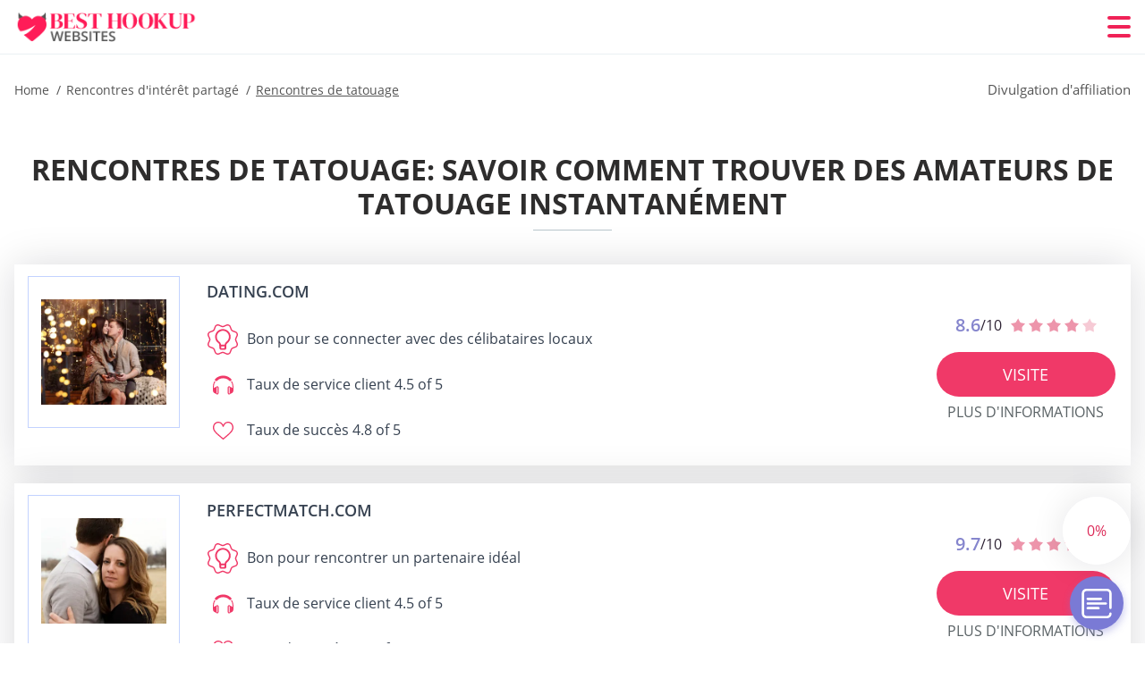

--- FILE ---
content_type: text/html; charset=UTF-8
request_url: https://besthookupwebsites.net/fr/rencontres-de-tatouage/
body_size: 110525
content:
<!DOCTYPE html>
<html class="no-js" lang="fr-FR" data-lang="fr">
<head>
  <meta charset="utf-8">
  <meta http-equiv="x-ua-compatible" content="ie=edge">
  <meta name="viewport" content="width=device-width, initial-scale=1.0">
  <meta content="telephone=no" name="format-detection">
  <meta name="HandheldFriendly" content="true">
  <style>
    @charset "UTF-8";@-webkit-keyframes fancybox-rotate{to{-webkit-transform:rotate(360deg);transform:rotate(360deg)}}@keyframes fancybox-rotate{to{-webkit-transform:rotate(360deg);transform:rotate(360deg)}}@-webkit-keyframes drop-show{0%{-webkit-transform:scaleY(.1);transform:scaleY(.1)}40%{-webkit-transform:scaleY(1.04);transform:scaleY(1.04)}60%{-webkit-transform:scaleY(.98);transform:scaleY(.98)}80%{-webkit-transform:scaleY(1.02);transform:scaleY(1.02)}to{-webkit-transform:scaleY(1);transform:scaleY(1)}}@keyframes drop-show{0%{-webkit-transform:scaleY(.1);transform:scaleY(.1)}40%{-webkit-transform:scaleY(1.04);transform:scaleY(1.04)}60%{-webkit-transform:scaleY(.98);transform:scaleY(.98)}80%{-webkit-transform:scaleY(1.02);transform:scaleY(1.02)}to{-webkit-transform:scaleY(1);transform:scaleY(1)}}@-webkit-keyframes drop-hide{0%{-webkit-transform:scaleY(1);transform:scaleY(1)}60%{-webkit-transform:scaleY(.98);transform:scaleY(.98)}80%{-webkit-transform:scaleY(1.02);transform:scaleY(1.02)}to{-webkit-transform:scaleY(0);transform:scaleY(0)}}@keyframes drop-hide{0%{-webkit-transform:scaleY(1);transform:scaleY(1)}60%{-webkit-transform:scaleY(.98);transform:scaleY(.98)}80%{-webkit-transform:scaleY(1.02);transform:scaleY(1.02)}to{-webkit-transform:scaleY(0);transform:scaleY(0)}}@-webkit-keyframes slideInLeft{0%{opacity:0;visibility:visible;-webkit-transform:translate3d(-100%,0,0);transform:translate3d(-100%,0,0)}to{opacity:1;-webkit-transform:translate3d(0,0,0);transform:translate3d(0,0,0)}}@keyframes slideInLeft{0%{opacity:0;visibility:visible;-webkit-transform:translate3d(-100%,0,0);transform:translate3d(-100%,0,0)}to{opacity:1;-webkit-transform:translate3d(0,0,0);transform:translate3d(0,0,0)}}@-webkit-keyframes spin{0%{-webkit-transform:rotate(0deg);transform:rotate(0deg)}to{-webkit-transform:rotate(360deg);transform:rotate(360deg)}}@keyframes spin{0%{-webkit-transform:rotate(0deg);transform:rotate(0deg)}to{-webkit-transform:rotate(360deg);transform:rotate(360deg)}}@-webkit-keyframes pulse{10%{-webkit-transform:scale(1.1);transform:scale(1.1)}}@keyframes pulse{10%{-webkit-transform:scale(1.1);transform:scale(1.1)}}@-webkit-keyframes animatedBackground{10%{background-image:url("data:image/svg+xml;charset=utf8,%3Csvg xmlns='http://www.w3.org/2000/svg' viewBox='0 0 100.5 88.9'%3E%3Cpath d='M73.6.5c-5.4 0-10.4 1.7-14.7 5.1-4.2 3.2-7 7.4-8.6 10.4-1.6-3-4.4-7.1-8.6-10.4C37.3 2.2 32.4.5 27 .5 11.9.5.5 12.8.5 29.2c0 17.7 14.2 29.7 35.6 48 3.6 3.1 7.8 6.6 12.1 10.4.6.5 1.3.8 2 .8s1.5-.3 2-.8c4.3-3.8 8.4-7.3 12.1-10.4 21.5-18.3 35.6-30.4 35.6-48C100 12.8 88.7.5 73.6.5z' fill='%23f03968' stroke='%23f03968' stroke-miterlimit='10'/%3E%3C/svg%3E")}to{background-image:url("data:image/svg+xml;charset=utf8,%3Csvg xmlns='http://www.w3.org/2000/svg' viewBox='0 0 100.5 88.9'%3E%3Cpath d='M73.6.5c-5.4 0-10.4 1.7-14.7 5.1-4.2 3.2-7 7.4-8.6 10.4-1.6-3-4.4-7.1-8.6-10.4C37.3 2.2 32.4.5 27 .5 11.9.5.5 12.8.5 29.2c0 17.7 14.2 29.7 35.6 48 3.6 3.1 7.8 6.6 12.1 10.4.6.5 1.3.8 2 .8s1.5-.3 2-.8c4.3-3.8 8.4-7.3 12.1-10.4 21.5-18.3 35.6-30.4 35.6-48C100 12.8 88.7.5 73.6.5z' fill='none' stroke='%23f03968' stroke-miterlimit='10'/%3E%3C/svg%3E")}}@keyframes animatedBackground{10%{background-image:url("data:image/svg+xml;charset=utf8,%3Csvg xmlns='http://www.w3.org/2000/svg' viewBox='0 0 100.5 88.9'%3E%3Cpath d='M73.6.5c-5.4 0-10.4 1.7-14.7 5.1-4.2 3.2-7 7.4-8.6 10.4-1.6-3-4.4-7.1-8.6-10.4C37.3 2.2 32.4.5 27 .5 11.9.5.5 12.8.5 29.2c0 17.7 14.2 29.7 35.6 48 3.6 3.1 7.8 6.6 12.1 10.4.6.5 1.3.8 2 .8s1.5-.3 2-.8c4.3-3.8 8.4-7.3 12.1-10.4 21.5-18.3 35.6-30.4 35.6-48C100 12.8 88.7.5 73.6.5z' fill='%23f03968' stroke='%23f03968' stroke-miterlimit='10'/%3E%3C/svg%3E")}to{background-image:url("data:image/svg+xml;charset=utf8,%3Csvg xmlns='http://www.w3.org/2000/svg' viewBox='0 0 100.5 88.9'%3E%3Cpath d='M73.6.5c-5.4 0-10.4 1.7-14.7 5.1-4.2 3.2-7 7.4-8.6 10.4-1.6-3-4.4-7.1-8.6-10.4C37.3 2.2 32.4.5 27 .5 11.9.5.5 12.8.5 29.2c0 17.7 14.2 29.7 35.6 48 3.6 3.1 7.8 6.6 12.1 10.4.6.5 1.3.8 2 .8s1.5-.3 2-.8c4.3-3.8 8.4-7.3 12.1-10.4 21.5-18.3 35.6-30.4 35.6-48C100 12.8 88.7.5 73.6.5z' fill='none' stroke='%23f03968' stroke-miterlimit='10'/%3E%3C/svg%3E")}}@-webkit-keyframes animatedArrow{10%{background-image:url("data:image/svg+xml;charset=utf8,%3Csvg xmlns='http://www.w3.org/2000/svg' fill='%23fff' viewBox='0 0 191.989 362.667'%3E%3Cpath d='M188.87 259.136c-4.16-4.16-10.923-4.16-15.083 0l-67.115 67.115V10.667C106.672 4.779 101.893 0 96.005 0S85.34 4.779 85.34 10.667v315.587l-67.136-67.118c-4.16-4.16-10.923-4.16-15.083 0s-4.16 10.923 0 15.083l85.333 85.333a10.775 10.775 0 002.373 1.768c.039.022.075.046.114.067.215.116.436.217.657.317.103.047.204.1.31.143.181.075.366.137.551.202.149.053.295.11.446.156.167.05.336.087.504.13.17.042.34.09.513.125.186.037.374.059.561.085.157.023.312.053.471.068.35.035.701.054 1.052.054s.703-.019 1.052-.053c.16-.016.316-.046.475-.07.186-.026.372-.048.557-.084.179-.036.352-.085.528-.13.162-.04.325-.075.485-.124.167-.05.328-.113.49-.172.167-.059.335-.114.499-.182.142-.06.278-.129.417-.194.179-.083.358-.163.532-.256.12-.065.234-.139.352-.208.182-.107.366-.211.544-.33.116-.078.225-.167.339-.25.166-.12.334-.237.494-.37.201-.165.39-.343.579-.522.061-.059.128-.11.188-.17l85.333-85.333c4.16-4.16 4.16-10.923 0-15.083z'/%3E%3C/svg%3E");border-color:#fff}to{background-image:url("data:image/svg+xml;charset=utf8,%3Csvg xmlns='http://www.w3.org/2000/svg' fill='%238585cd' viewBox='0 0 191.989 362.667'%3E%3Cpath d='M188.87 259.136c-4.16-4.16-10.923-4.16-15.083 0l-67.115 67.115V10.667C106.672 4.779 101.893 0 96.005 0S85.34 4.779 85.34 10.667v315.587l-67.136-67.118c-4.16-4.16-10.923-4.16-15.083 0s-4.16 10.923 0 15.083l85.333 85.333a10.775 10.775 0 002.373 1.768c.039.022.075.046.114.067.215.116.436.217.657.317.103.047.204.1.31.143.181.075.366.137.551.202.149.053.295.11.446.156.167.05.336.087.504.13.17.042.34.09.513.125.186.037.374.059.561.085.157.023.312.053.471.068.35.035.701.054 1.052.054s.703-.019 1.052-.053c.16-.016.316-.046.475-.07.186-.026.372-.048.557-.084.179-.036.352-.085.528-.13.162-.04.325-.075.485-.124.167-.05.328-.113.49-.172.167-.059.335-.114.499-.182.142-.06.278-.129.417-.194.179-.083.358-.163.532-.256.12-.065.234-.139.352-.208.182-.107.366-.211.544-.33.116-.078.225-.167.339-.25.166-.12.334-.237.494-.37.201-.165.39-.343.579-.522.061-.059.128-.11.188-.17l85.333-85.333c4.16-4.16 4.16-10.923 0-15.083z'/%3E%3C/svg%3E");border-color:#8585cd}}@keyframes animatedArrow{10%{background-image:url("data:image/svg+xml;charset=utf8,%3Csvg xmlns='http://www.w3.org/2000/svg' fill='%23fff' viewBox='0 0 191.989 362.667'%3E%3Cpath d='M188.87 259.136c-4.16-4.16-10.923-4.16-15.083 0l-67.115 67.115V10.667C106.672 4.779 101.893 0 96.005 0S85.34 4.779 85.34 10.667v315.587l-67.136-67.118c-4.16-4.16-10.923-4.16-15.083 0s-4.16 10.923 0 15.083l85.333 85.333a10.775 10.775 0 002.373 1.768c.039.022.075.046.114.067.215.116.436.217.657.317.103.047.204.1.31.143.181.075.366.137.551.202.149.053.295.11.446.156.167.05.336.087.504.13.17.042.34.09.513.125.186.037.374.059.561.085.157.023.312.053.471.068.35.035.701.054 1.052.054s.703-.019 1.052-.053c.16-.016.316-.046.475-.07.186-.026.372-.048.557-.084.179-.036.352-.085.528-.13.162-.04.325-.075.485-.124.167-.05.328-.113.49-.172.167-.059.335-.114.499-.182.142-.06.278-.129.417-.194.179-.083.358-.163.532-.256.12-.065.234-.139.352-.208.182-.107.366-.211.544-.33.116-.078.225-.167.339-.25.166-.12.334-.237.494-.37.201-.165.39-.343.579-.522.061-.059.128-.11.188-.17l85.333-85.333c4.16-4.16 4.16-10.923 0-15.083z'/%3E%3C/svg%3E");border-color:#fff}to{background-image:url("data:image/svg+xml;charset=utf8,%3Csvg xmlns='http://www.w3.org/2000/svg' fill='%238585cd' viewBox='0 0 191.989 362.667'%3E%3Cpath d='M188.87 259.136c-4.16-4.16-10.923-4.16-15.083 0l-67.115 67.115V10.667C106.672 4.779 101.893 0 96.005 0S85.34 4.779 85.34 10.667v315.587l-67.136-67.118c-4.16-4.16-10.923-4.16-15.083 0s-4.16 10.923 0 15.083l85.333 85.333a10.775 10.775 0 002.373 1.768c.039.022.075.046.114.067.215.116.436.217.657.317.103.047.204.1.31.143.181.075.366.137.551.202.149.053.295.11.446.156.167.05.336.087.504.13.17.042.34.09.513.125.186.037.374.059.561.085.157.023.312.053.471.068.35.035.701.054 1.052.054s.703-.019 1.052-.053c.16-.016.316-.046.475-.07.186-.026.372-.048.557-.084.179-.036.352-.085.528-.13.162-.04.325-.075.485-.124.167-.05.328-.113.49-.172.167-.059.335-.114.499-.182.142-.06.278-.129.417-.194.179-.083.358-.163.532-.256.12-.065.234-.139.352-.208.182-.107.366-.211.544-.33.116-.078.225-.167.339-.25.166-.12.334-.237.494-.37.201-.165.39-.343.579-.522.061-.059.128-.11.188-.17l85.333-85.333c4.16-4.16 4.16-10.923 0-15.083z'/%3E%3C/svg%3E");border-color:#8585cd}}@-webkit-keyframes animateCircle{40%{opacity:1;-webkit-transform:scale(10);transform:scale(10);fill:#dd4688}55%{opacity:1;-webkit-transform:scale(11);transform:scale(11);fill:#d46abf}65%{opacity:1;-webkit-transform:scale(12);transform:scale(12);fill:#cc8ef5}75%{opacity:1;-webkit-transform:scale(13);transform:scale(13);stroke-width:.5;stroke:#cc8ef5;fill:transparent}85%{opacity:1;-webkit-transform:scale(17);transform:scale(17);stroke-width:.2;stroke:#cc8ef5;fill:transparent}95%{opacity:1;-webkit-transform:scale(18);transform:scale(18);stroke-width:.1;stroke:#cc8ef5;fill:transparent}to{opacity:1;-webkit-transform:scale(19);transform:scale(19);stroke-width:0;stroke:#cc8ef5;fill:transparent}}@keyframes animateCircle{40%{opacity:1;-webkit-transform:scale(10);transform:scale(10);fill:#dd4688}55%{opacity:1;-webkit-transform:scale(11);transform:scale(11);fill:#d46abf}65%{opacity:1;-webkit-transform:scale(12);transform:scale(12);fill:#cc8ef5}75%{opacity:1;-webkit-transform:scale(13);transform:scale(13);stroke-width:.5;stroke:#cc8ef5;fill:transparent}85%{opacity:1;-webkit-transform:scale(17);transform:scale(17);stroke-width:.2;stroke:#cc8ef5;fill:transparent}95%{opacity:1;-webkit-transform:scale(18);transform:scale(18);stroke-width:.1;stroke:#cc8ef5;fill:transparent}to{opacity:1;-webkit-transform:scale(19);transform:scale(19);stroke-width:0;stroke:#cc8ef5;fill:transparent}}@-webkit-keyframes animateHeart{0%{-webkit-transform:scale(.2);transform:scale(.2)}40%{-webkit-transform:scale(1.2);transform:scale(1.2)}to{-webkit-transform:scale(1);transform:scale(1)}}@keyframes animateHeart{0%{-webkit-transform:scale(.2);transform:scale(.2)}40%{-webkit-transform:scale(1.2);transform:scale(1.2)}to{-webkit-transform:scale(1);transform:scale(1)}}@-webkit-keyframes animateHeartOut{0%{-webkit-transform:scale(1.4);transform:scale(1.4)}to{-webkit-transform:scale(1);transform:scale(1)}}@keyframes animateHeartOut{0%{-webkit-transform:scale(1.4);transform:scale(1.4)}to{-webkit-transform:scale(1);transform:scale(1)}}html{font-family:sans-serif;-webkit-text-size-adjust:100%;-ms-text-size-adjust:100%}body{margin:0;background-color:#fff;color:#545454}article,aside,details,figcaption,figure,footer,header,main,menu,nav,section,summary{display:block}audio,canvas,progress,video{display:inline-block;vertical-align:baseline}audio:not([controls]){display:none;height:0}[hidden],template{display:none}a{background-color:transparent;color:#f02257;text-decoration:none;word-break:break-word}a:active,a:hover{outline:0}abbr[title]{border-bottom:1px dotted}b,strong{font-weight:700}dfn{font-style:italic}mark{background:#ff0;color:#000}sub,sup{position:relative;vertical-align:baseline;font-size:75%;line-height:0}sup{top:-.5em}sub{bottom:-.25em}img{border:0}svg:not(:root){overflow:hidden}blockquote,figure{margin:0}hr{height:0;-webkit-box-sizing:content-box;box-sizing:content-box;-moz-box-sizing:content-box}pre{overflow:auto}code,kbd,pre,samp{font-family:monospace,monospace;font-size:1em}button,input,optgroup,select,textarea{margin:0;font:inherit;color:inherit}fieldset{vertical-align:baseline;margin:0;padding:0;background:0 0;border:0;font-size:100%;outline:0}button{overflow:visible}button,select{text-transform:none}button,html input[type=button],input[type=reset],input[type=submit]{cursor:pointer;-webkit-appearance:button}button[disabled],html input[disabled]{cursor:default}button::-moz-focus-inner,input::-moz-focus-inner{padding:0;border:0}input{line-height:normal}input[type=checkbox],input[type=radio]{padding:0;-webkit-box-sizing:border-box;box-sizing:border-box}input[type=number]::-webkit-inner-spin-button,input[type=number]::-webkit-outer-spin-button{height:auto}input[type=search]{box-sizing:content-box;-webkit-box-sizing:content-box;-moz-box-sizing:content-box;-webkit-appearance:textfield}.jq-selectbox__search input::-webkit-search-cancel-button,.jq-selectbox__search input::-webkit-search-decoration,input[type=search]::-webkit-search-cancel-button,input[type=search]::-webkit-search-decoration{-webkit-appearance:none}legend{border:0}textarea{overflow:auto}optgroup{font-weight:700}table{border-collapse:collapse;border-spacing:0}legend,td,th{padding:0}.c-sites-box-S-1 .Z7h-zXAb .JB3ny{font-size:0}.c-about-S-1 .ScdryY5v1,.c-app-info-S-1 .VLwp03Gb,.c-logo-slider-S-1 .C262YVI,.c-menu-S-1 .wpaiZO1Yh,.c-quiz-S-1 .jsqtXpjwu,.c-websites-S-1 .aLdwR .LDYW4PFH{display:inline-block;font-size:0}.c-hookup-slider-S-1 .QlHUAXZH6C .RaRgPfQK{font-size:0}.iMLMDqbh6u7 img,.c-about-S-1 .ScdryY5v1 img,.c-menu-S-1 .wpaiZO1Yh img,.c-sites-box-S-1 .Z7h-zXAb .JB3ny img,.c-websites-S-1 .aLdwR .LDYW4PFH img{display:inline-block;height:auto;max-width:100%}.c-quiz-S-1 .jsqtXpjwu img{height:auto;max-width:100%}.c-app-info-S-1 .VLwp03Gb img,.c-hookup-slider-S-1 .QlHUAXZH6C .RaRgPfQK img{display:inline-block;height:auto;max-width:100%}.gP70WUzIlX{background-color:transparent}.aFTaEzpU-TE .slick-arrow,.Hsc3w1KZPfn .slick-arrow{padding:0;background-color:transparent}.VrGB7Bp,.c-contents-S-1 .BOVhR68wk-,.c-form-S-1 .n8QsxktTVK4,.c-menu-S-1 .TaNTUqoIR,.c-vote-S-1 .PEdH3b{padding:0;background-color:transparent;border:0}.c-pagination-S-1 .qcygk,.c-pagination-S-1 .Sd5VEo{padding:0;background-color:transparent}.c-filter-S-1 .aWITFj,.c-filter-S-1 .PKjFBO4xL{background-color:transparent;border:0}.c-filter-S-1 .n7ZOH8k,.c-filter-S-1 .UfV-0PxoF{padding:0;background-color:transparent;border:0}.c-filter_lifestyle-S-1 .opfuIkNp,.c-filter_lifestyle-S-1 .DCAKdUy{background-color:transparent;border:0}.c-filter_lifestyle-S-1 .pC_skhT{padding:0;background-color:transparent;border:0}.c-sugar-profiles-S-1 .NKG8dM18Yg4t{padding:0;border:0}.c-share-S-1 .sB0iMTKViygE,.c-top-sites-S-1 .rdWldfNY{background-color:transparent;border:0}.c-menu-S-1 .xkAPwXBL7ZKc,.c-menu-S-1 .xPILsy_4U{margin:0;padding:0;list-style:none}.RDTKQCn4Da,.c-features-S-1 .dqf646re,.c-footer-S-1 .TPWiJwQ4{padding:0;list-style:none}.c-footer-S-1 .WqlvemI_V{margin:0;padding:0;list-style:none}.jub31m4N4YL,.jq-selectbox__dropdown ul{padding:0;list-style:none}.c-filter-S-1 .LH54IajJ4Ow{list-style:none}.c-filter_lifestyle-S-1 .AiHW2KtaXe{margin:0;padding:0;list-style:none}.c-model-S-1 .AzJhxEM{margin:0;list-style:none}.c-state-S-1 .DA-iX01JFQ{margin:0;padding:0;list-style:none}.c-state-S-1 .qSoTxdFtyQIJ{padding:0;list-style:none}.c-top-posts-S-1 .x1NxWwky{margin:0;padding:0;list-style:none}.c-tb-apps-S-1 .fipCUaLsGTlo{padding:0;list-style:none}.c-categories-S-1 .joWFzwdOQ1e,.c-share-S-1 .UtzaP6{margin:0;padding:0;list-style:none}.c-button-up:before,.c-contents-S-1 .BOVhR68wk-:before,.c-websites-S-1 .aLdwR .G7Fg8_JDjT,.c-websites-S-1 .aLdwR .GvoCGCe-W:after{background-position:center center;background-repeat:no-repeat;background-size:contain}.wpml-ls-flag{margin-right:5px}.slick-list,.slick-slider{position:relative;display:block}.slick-slider{-webkit-box-sizing:border-box;box-sizing:border-box;user-select:none;-webkit-tap-highlight-color:transparent;touch-action:pan-y;-ms-touch-action:pan-y;-khtml-user-select:none;-webkit-touch-callout:none;-webkit-user-select:none;-ms-user-select:none;-moz-user-select:none}.slick-list{margin:0;padding:0;overflow:hidden}.slick-list:focus{outline:0}.slick-list.dragging{cursor:pointer;cursor:hand}.slick-slider .slick-list,.slick-slider .slick-track{transform:translate3d(0,0,0);-o-transform:translate3d(0,0,0);-ms-transform:translate3d(0,0,0);-moz-transform:translate3d(0,0,0);-webkit-transform:translate3d(0,0,0)}.slick-track{position:relative;top:0;left:0;display:block;margin-right:auto;margin-left:auto}.slick-track:after,.slick-track:before{content:'';display:table}.slick-track:after{clear:both}.slick-loading .slick-track{visibility:hidden}.slick-slide{float:left;display:none;height:100%;min-height:1px}[dir=rtl] .slick-slide{float:right}.slick-initialized .slick-slide,.slick-slide img{display:block}.slick-slide.slick-loading img{display:none}.slick-slide.dragging img{pointer-events:none}.slick-loading .slick-slide{visibility:hidden}.slick-vertical .slick-slide{display:block;height:auto;border:1px solid transparent}.slick-arrow.slick-hidden{display:none}.mCustomScrollbar{touch-action:pinch-zoom;-ms-touch-action:pinch-zoom}.mCustomScrollbar.mCS_no_scrollbar,.mCustomScrollbar.mCS_touch_action{touch-action:auto;-ms-touch-action:auto}.mCustomScrollBox{position:relative;height:100%;max-width:100%;overflow:hidden;outline:0;direction:ltr}.mCSB_container{width:auto;height:auto;overflow:hidden}.mCSB_inside>.mCSB_container{margin-right:30px}.mCSB_container.mCS_no_scrollbar_y.mCS_y_hidden{margin-right:0}.mCS-dir-rtl>.mCSB_inside>.mCSB_container{margin-right:0;margin-left:30px}.mCS-dir-rtl>.mCSB_inside>.mCSB_container.mCS_no_scrollbar_y.mCS_y_hidden{margin-left:0}.mCSB_scrollTools{position:absolute;top:0;right:0;bottom:0;left:auto;width:16px;height:auto;opacity:.75;filter:"alpha(opacity=75)";-ms-filter:"alpha(opacity=75)"}.mCSB_outside+.mCSB_scrollTools{right:-26px}.mCS-dir-rtl>.mCSB_inside>.mCSB_scrollTools{right:auto;left:0}.mCS-dir-rtl>.mCSB_outside+.mCSB_scrollTools{right:auto;left:-26px}.mCSB_scrollTools .mCSB_draggerContainer{position:absolute;top:0;right:0;bottom:0;left:0;height:auto}.mCSB_scrollTools a+.mCSB_draggerContainer{margin:20px 0}.mCSB_scrollTools .mCSB_dragger .mCSB_dragger_bar,.mCSB_scrollTools .mCSB_draggerRail{width:2px;height:100%;margin:0 auto;border-radius:16px;-moz-border-radius:16px;-webkit-border-radius:16px}.mCSB_scrollTools .mCSB_dragger{width:100%;height:30px;z-index:1;cursor:pointer}.mCSB_scrollTools .mCSB_dragger .mCSB_dragger_bar{position:relative;width:4px;text-align:center}.mCSB_scrollTools_vertical.mCSB_scrollTools_onDrag_expand .mCSB_dragger.mCSB_dragger_onDrag_expanded .mCSB_dragger_bar,.mCSB_scrollTools_vertical.mCSB_scrollTools_onDrag_expand .mCSB_draggerContainer:hover .mCSB_dragger .mCSB_dragger_bar{width:12px}.mCSB_scrollTools_vertical.mCSB_scrollTools_onDrag_expand .mCSB_dragger.mCSB_dragger_onDrag_expanded+.mCSB_draggerRail,.mCSB_scrollTools_vertical.mCSB_scrollTools_onDrag_expand .mCSB_draggerContainer:hover .mCSB_draggerRail{width:8px}.mCSB_scrollTools .mCSB_buttonDown,.mCSB_scrollTools .mCSB_buttonUp{position:absolute;display:block;width:100%;height:20px;margin:0 auto;overflow:hidden;cursor:pointer}.mCSB_scrollTools .mCSB_buttonDown{bottom:0}.mCSB_horizontal.mCSB_inside>.mCSB_container{margin-right:0;margin-bottom:30px}.mCSB_horizontal.mCSB_outside>.mCSB_container{min-height:100%}.mCSB_horizontal>.mCSB_container.mCS_no_scrollbar_x.mCS_x_hidden{margin-bottom:0}.mCSB_container_wrapper,.mCSB_scrollTools.mCSB_scrollTools_horizontal{top:auto;right:0;bottom:0;left:0;width:auto;height:16px}.mCustomScrollBox+.mCSB_scrollTools+.mCSB_scrollTools.mCSB_scrollTools_horizontal,.mCustomScrollBox+.mCSB_scrollTools.mCSB_scrollTools_horizontal{bottom:-26px}.mCSB_scrollTools.mCSB_scrollTools_horizontal a+.mCSB_draggerContainer{margin:0 20px}.mCSB_scrollTools.mCSB_scrollTools_horizontal .mCSB_draggerRail{width:100%;height:2px;margin:7px 0}.mCSB_scrollTools.mCSB_scrollTools_horizontal .mCSB_dragger{left:0;width:30px;height:100%}.mCSB_scrollTools.mCSB_scrollTools_horizontal .mCSB_dragger .mCSB_dragger_bar{width:100%;height:4px;margin:6px auto}.mCSB_scrollTools_horizontal.mCSB_scrollTools_onDrag_expand .mCSB_dragger.mCSB_dragger_onDrag_expanded .mCSB_dragger_bar,.mCSB_scrollTools_horizontal.mCSB_scrollTools_onDrag_expand .mCSB_draggerContainer:hover .mCSB_dragger .mCSB_dragger_bar{height:12px;margin:2px auto}.mCSB_scrollTools_horizontal.mCSB_scrollTools_onDrag_expand .mCSB_dragger.mCSB_dragger_onDrag_expanded+.mCSB_draggerRail,.mCSB_scrollTools_horizontal.mCSB_scrollTools_onDrag_expand .mCSB_draggerContainer:hover .mCSB_draggerRail{height:8px;margin:4px 0}.mCSB_scrollTools.mCSB_scrollTools_horizontal .mCSB_buttonLeft,.mCSB_scrollTools.mCSB_scrollTools_horizontal .mCSB_buttonRight{position:absolute;display:block;width:20px;height:100%;margin:0 auto;overflow:hidden;cursor:pointer}.mCS-dir-rtl>.mCustomScrollBox.mCSB_vertical_horizontal.mCSB_inside>.mCSB_container_wrapper.mCS_no_scrollbar_y.mCS_y_hidden+.mCSB_scrollTools~.mCSB_scrollTools.mCSB_scrollTools_horizontal,.mCSB_scrollTools.mCSB_scrollTools_horizontal .mCSB_buttonLeft{left:0}.mCS-dir-rtl>.mCustomScrollBox.mCSB_vertical_horizontal.mCSB_inside>.mCSB_scrollTools.mCSB_scrollTools_horizontal,.mCSB_container_wrapper.mCS_no_scrollbar_y.mCS_y_hidden+.mCSB_scrollTools~.mCSB_scrollTools.mCSB_scrollTools_horizontal,.mCSB_scrollTools.mCSB_scrollTools_horizontal .mCSB_buttonRight{right:0}.mCSB_container_wrapper{position:absolute;top:0;height:auto;margin-right:30px;margin-bottom:30px;overflow:hidden}.mCSB_container_wrapper>.mCSB_container{padding-right:30px;padding-bottom:30px;box-sizing:border-box;-moz-box-sizing:border-box;-webkit-box-sizing:border-box}.mCSB_vertical_horizontal>.mCSB_scrollTools.mCSB_scrollTools_vertical{bottom:20px}.mCSB_vertical_horizontal>.mCSB_scrollTools.mCSB_scrollTools_horizontal{right:20px}.mCSB_container_wrapper.mCS_no_scrollbar_x.mCS_x_hidden+.mCSB_scrollTools.mCSB_scrollTools_vertical{bottom:0}.mCS-dir-rtl>.mCustomScrollBox.mCSB_vertical_horizontal.mCSB_inside>.mCSB_scrollTools.mCSB_scrollTools_horizontal{left:20px}.mCS-dir-rtl>.mCSB_inside>.mCSB_container_wrapper{margin-right:0;margin-left:30px}.mCSB_container_wrapper.mCS_no_scrollbar_y.mCS_y_hidden>.mCSB_container{padding-right:0}.mCSB_container_wrapper.mCS_no_scrollbar_x.mCS_x_hidden>.mCSB_container{padding-bottom:0}.mCustomScrollBox.mCSB_vertical_horizontal.mCSB_inside>.mCSB_container_wrapper.mCS_no_scrollbar_y.mCS_y_hidden{margin-right:0;margin-left:0}.mCustomScrollBox.mCSB_vertical_horizontal.mCSB_inside>.mCSB_container_wrapper.mCS_no_scrollbar_x.mCS_x_hidden{margin-bottom:0}.mCSB_scrollTools,.mCSB_scrollTools .mCSB_buttonDown,.mCSB_scrollTools .mCSB_buttonLeft,.mCSB_scrollTools .mCSB_buttonRight,.mCSB_scrollTools .mCSB_buttonUp,.mCSB_scrollTools .mCSB_dragger .mCSB_dragger_bar{transition:opacity .2s ease-in-out,background .2s ease-in-out;-o-transition:opacity .2s ease-in-out,background .2s ease-in-out;-moz-transition:opacity .2s ease-in-out,background .2s ease-in-out;-webkit-transition:opacity .2s ease-in-out,background .2s ease-in-out}.mCSB_scrollTools_horizontal.mCSB_scrollTools_onDrag_expand .mCSB_draggerRail,.mCSB_scrollTools_horizontal.mCSB_scrollTools_onDrag_expand .mCSB_dragger_bar,.mCSB_scrollTools_vertical.mCSB_scrollTools_onDrag_expand .mCSB_draggerRail,.mCSB_scrollTools_vertical.mCSB_scrollTools_onDrag_expand .mCSB_dragger_bar{transition:width .2s ease-out .2s,height .2s ease-out .2s,margin-left .2s ease-out .2s,margin-right .2s ease-out .2s,margin-top .2s ease-out .2s,margin-bottom .2s ease-out .2s,opacity .2s ease-in-out,background .2s ease-in-out;-o-transition:width .2s ease-out .2s,height .2s ease-out .2s,margin-left .2s ease-out .2s,margin-right .2s ease-out .2s,margin-top .2s ease-out .2s,margin-bottom .2s ease-out .2s,opacity .2s ease-in-out,background .2s ease-in-out;-moz-transition:width .2s ease-out .2s,height .2s ease-out .2s,margin-left .2s ease-out .2s,margin-right .2s ease-out .2s,margin-top .2s ease-out .2s,margin-bottom .2s ease-out .2s,opacity .2s ease-in-out,background .2s ease-in-out;-webkit-transition:width .2s ease-out .2s,height .2s ease-out .2s,margin-left .2s ease-out .2s,margin-right .2s ease-out .2s,margin-top .2s ease-out .2s,margin-bottom .2s ease-out .2s,opacity .2s ease-in-out,background .2s ease-in-out}.mCS-autoHide>.mCustomScrollBox>.mCSB_scrollTools,.mCS-autoHide>.mCustomScrollBox~.mCSB_scrollTools{opacity:0;filter:"alpha(opacity=0)";-ms-filter:"alpha(opacity=0)"}.mCS-autoHide:hover>.mCustomScrollBox>.mCSB_scrollTools,.mCS-autoHide:hover>.mCustomScrollBox~.mCSB_scrollTools,.mCustomScrollBox:hover>.mCSB_scrollTools,.mCustomScrollBox:hover~.mCSB_scrollTools,.mCustomScrollbar>.mCustomScrollBox>.mCSB_scrollTools.mCSB_scrollTools_onDrag,.mCustomScrollbar>.mCustomScrollBox~.mCSB_scrollTools.mCSB_scrollTools_onDrag{opacity:1;filter:"alpha(opacity=100)";-ms-filter:"alpha(opacity=100)"}.mCSB_scrollTools .mCSB_draggerRail{background:#000;background:rgba(0,0,0,.4);filter:"alpha(opacity=40)";-ms-filter:"alpha(opacity=40)"}.mCSB_scrollTools .mCSB_dragger .mCSB_dragger_bar{background:#fff;background:rgba(255,255,255,.75);filter:"alpha(opacity=75)";-ms-filter:"alpha(opacity=75)"}.mCSB_scrollTools .mCSB_dragger:hover .mCSB_dragger_bar{background:#fff;background:rgba(255,255,255,.85);filter:"alpha(opacity=85)";-ms-filter:"alpha(opacity=85)"}.mCSB_scrollTools .mCSB_dragger.mCSB_dragger_onDrag .mCSB_dragger_bar,.mCSB_scrollTools .mCSB_dragger:active .mCSB_dragger_bar{background:#fff;background:rgba(255,255,255,.9);filter:"alpha(opacity=90)";-ms-filter:"alpha(opacity=90)"}.mCSB_scrollTools .mCSB_buttonDown,.mCSB_scrollTools .mCSB_buttonLeft,.mCSB_scrollTools .mCSB_buttonRight,.mCSB_scrollTools .mCSB_buttonUp{background-image:url(mCSB_buttons.png);background-repeat:no-repeat;opacity:.4;filter:"alpha(opacity=40)";-ms-filter:"alpha(opacity=40)"}.mCSB_scrollTools .mCSB_buttonUp{background-position:0 0}.mCSB_scrollTools .mCSB_buttonDown{background-position:0 -20px}.mCSB_scrollTools .mCSB_buttonLeft{background-position:0 -40px}.mCSB_scrollTools .mCSB_buttonRight{background-position:0 -56px}.mCSB_scrollTools .mCSB_buttonDown:hover,.mCSB_scrollTools .mCSB_buttonLeft:hover,.mCSB_scrollTools .mCSB_buttonRight:hover,.mCSB_scrollTools .mCSB_buttonUp:hover{opacity:.75;filter:"alpha(opacity=75)";-ms-filter:"alpha(opacity=75)"}.mCSB_scrollTools .mCSB_buttonDown:active,.mCSB_scrollTools .mCSB_buttonLeft:active,.mCSB_scrollTools .mCSB_buttonRight:active,.mCSB_scrollTools .mCSB_buttonUp:active{opacity:.9;filter:"alpha(opacity=90)";-ms-filter:"alpha(opacity=90)"}.mCS-dark.mCSB_scrollTools .mCSB_draggerRail{background:#000;background:rgba(0,0,0,.15)}.mCS-dark.mCSB_scrollTools .mCSB_dragger .mCSB_dragger_bar{background:#000;background:rgba(0,0,0,.75)}.mCS-dark.mCSB_scrollTools .mCSB_dragger:hover .mCSB_dragger_bar{background:rgba(0,0,0,.85)}.mCS-dark.mCSB_scrollTools .mCSB_dragger.mCSB_dragger_onDrag .mCSB_dragger_bar,.mCS-dark.mCSB_scrollTools .mCSB_dragger:active .mCSB_dragger_bar{background:rgba(0,0,0,.9)}.mCS-dark.mCSB_scrollTools .mCSB_buttonUp{background-position:-80px 0}.mCS-dark.mCSB_scrollTools .mCSB_buttonDown{background-position:-80px -20px}.mCS-dark.mCSB_scrollTools .mCSB_buttonLeft{background-position:-80px -40px}.mCS-dark.mCSB_scrollTools .mCSB_buttonRight{background-position:-80px -56px}.open .dropdown-menu{display:block}.dropdown-menu,.tab-content>.tab-pane{display:none}.modal,.tab-content>.active{display:block}.modal{position:fixed;top:0;right:0;bottom:0;left:0;z-index:160;overflow:hidden;outline:0;visibility:hidden;-webkit-overflow-scrolling:touch}.modal.in{visibility:visible}.modal.fade .modal-dialog{transform:translate(0,-25%);transition:transform .3s ease-out;transition:transform .3s ease-out,-webkit-transform .3s ease-out;-o-transition:-o-transform .3s ease-out;-webkit-transition:-webkit-transform .3s ease-out;-o-transform:translate(0,-25%);-ms-transform:translate(0,-25%);-webkit-transform:translate(0,-25%)}.modal.in .modal-dialog{transform:translate(0,0);-o-transform:translate(0,0);-ms-transform:translate(0,0);-webkit-transform:translate(0,0)}.fade{opacity:0;transition:opacity .1s linear;-o-transition:opacity .1s linear;-webkit-transition:opacity .1s linear}.fade.in{opacity:1}.collapse{display:none}.collapse.in{display:block}.collapsing{position:relative;height:0;overflow:hidden;transition-duration:.25s;transition-property:height,visibility;transition-timing-function:ease;-webkit-transition-duration:.25s;-o-transition-timing-function:ease;-webkit-transition-timing-function:ease;-webkit-transition-property:height,visibility;-o-transition-duration:.25s;-o-transition-property:height,visibility}.selectric-wrapper{position:relative;cursor:pointer}.selectric-responsive{width:100%}.selectric{border:1px solid #ddd;border-radius:0;background:#f8f8f8;position:relative;overflow:hidden}.selectric .button,.selectric .label{display:block;height:38px;line-height:38px}.selectric .label{white-space:nowrap;overflow:hidden;text-overflow:ellipsis;margin:0 38px 0 10px;font-size:12px;-webkit-user-select:none;-moz-user-select:none;-ms-user-select:none;user-select:none;color:#444}.selectric .button{position:absolute;right:0;top:0;width:38px;background-color:#f8f8f8;color:#bbb;text-align:center;font:0/0 a;*font:20px/38px Lucida Sans Unicode,Arial Unicode MS,Arial}.selectric .button:after{content:" ";position:absolute;top:0;right:0;bottom:0;left:0;margin:auto;width:0;height:0;border:4px solid transparent;border-top-color:#bbb;border-bottom:none}.selectric-focus .selectric{border-color:#aaa}.selectric-hover .selectric,.selectric-open .selectric{border-color:#c4c4c4}.selectric-hover .selectric .button{color:#a2a2a2}.selectric-hover .selectric .button:after{border-top-color:#a2a2a2}.selectric-open{z-index:9999}.selectric-open .selectric-items{display:block}.selectric-disabled{filter:alpha(opacity=50);opacity:.5;cursor:default;-webkit-user-select:none;-moz-user-select:none;-ms-user-select:none;user-select:none}.selectric-hide-select{position:relative;overflow:hidden;width:0;height:0}.selectric-hide-select select{position:absolute;left:-100%}.selectric-hide-select.selectric-is-native{position:absolute;width:100%;height:100%;z-index:10}.selectric-hide-select.selectric-is-native select{position:absolute;top:0;left:0;right:0;height:100%;width:100%;border:0;z-index:1;-webkit-box-sizing:border-box;box-sizing:border-box;opacity:0}.selectric-input{position:absolute!important;top:0!important;left:0!important;overflow:hidden!important;clip:rect(0,0,0,0)!important;margin:0!important;padding:0!important;width:1px!important;height:1px!important;outline:0!important;border:0!important;*font:0/0 a!important;background:0 0!important}.selectric-temp-show{position:absolute!important;visibility:hidden!important;display:block!important}.selectric-items{display:none;position:absolute;top:100%;left:0;background:#f8f8f8;border:1px solid #c4c4c4;z-index:-1;-webkit-box-shadow:0 0 10px -6px;box-shadow:0 0 10px -6px}.selectric-items .selectric-scroll{height:100%;overflow:auto}.selectric-above .selectric-items{top:auto;bottom:100%}.selectric-items li,.selectric-items ul{list-style:none;padding:0;margin:0;font-size:12px;line-height:20px;min-height:20px}.selectric-items li{display:block;padding:10px;color:#666;cursor:pointer}.selectric-items li.selected{background:#e0e0e0;color:#444}.selectric-items li.highlighted{background:#d0d0d0;color:#444}.selectric-items li:hover{background:#d5d5d5;color:#444}.selectric-items .disabled{filter:alpha(opacity=50);opacity:.5;cursor:default!important;background:0 0!important;color:#666!important;-webkit-user-select:none;-moz-user-select:none;-ms-user-select:none;user-select:none}.selectric-items .selectric-group .selectric-group-label{font-weight:700;padding-left:10px;cursor:default;-webkit-user-select:none;-moz-user-select:none;-ms-user-select:none;user-select:none;background:0 0;color:#444}.selectric-items .selectric-group.disabled li{filter:alpha(opacity=100);opacity:1}.selectric-items .selectric-group li{padding-left:25px}.jq-number{position:relative}.jq-number__spin,.jq-selectbox{cursor:pointer}.jq-selectbox{outline:0}.jq-selectbox__select-text{display:block;width:100%;overflow:hidden;text-overflow:ellipsis;white-space:nowrap}.jq-selectbox .placeholder{color:#888}.jq-selectbox__trigger{position:absolute;top:0;right:0;width:34px;height:100%;outline:0}.jq-selectbox .jq-selectbox__trigger-arrow{width:40px;height:100%;position:relative}.jq-selectbox .jq-selectbox__trigger-arrow:before{-webkit-transition:all .2s;transition:all .2s;content:"";top:37%;bottom:0;width:20px;height:20px;position:absolute;background-image:url("data:image/svg+xml,%3Csvg xmlns='http://www.w3.org/2000/svg' width='451.847' height='451.847'%3E%3Cpath fill='%23cfcfe2' d='M225.923 354.706c-8.098 0-16.195-3.092-22.369-9.263L9.27 151.157c-12.359-12.359-12.359-32.397 0-44.751 12.354-12.354 32.388-12.354 44.748 0l171.905 171.915 171.906-171.909c12.359-12.354 32.391-12.354 44.744 0 12.365 12.354 12.365 32.392 0 44.751L248.292 345.449c-6.177 6.172-14.274 9.257-22.369 9.257z'/%3E%3C/svg%3E");background-repeat:no-repeat,repeat;background-size:70%}@media only screen and (min-width:768px){.jq-selectbox .jq-selectbox__trigger-arrow{position:absolute;right:0}.jq-selectbox .jq-selectbox__trigger-arrow:before{background-size:100%;width:20px;height:20px}}.jq-selectbox.opened .jq-selectbox__trigger-arrow{outline:0}.jq-selectbox.opened .jq-selectbox__trigger-arrow:before{top:24%;left:-6px;-webkit-transform:rotate(180deg);transform:rotate(180deg)}@media only screen and (min-width:768px){.jq-selectbox.opened .jq-selectbox__trigger-arrow:before{top:38%;left:0}}.jq-selectbox__dropdown{margin:2px 0 0;padding:0;-webkit-box-sizing:border-box;box-sizing:border-box;top:24px!important;right:-1px;bottom:unset!important;left:-1px;width:100.7%!important;z-index:-1!important;border:1px solid #c2c2e6;border-top:none!important;border-radius:0 0 20px 20px;background:#fff}@media only screen and (min-width:768px){.jq-selectbox__dropdown{bottom:auto!important;width:100.4%!important}}.jq-selectbox__search{margin:5px}.jq-selectbox__not-found{margin:5px;padding:5px 8px 6px;background:#f0f0f0;font-size:13px}.fancybox-error p,.jq-selectbox ul{margin:0;padding:0}.jq-selectbox li.disabled{color:#aaa}.jq-selectbox li.disabled:hover{background:0 0}.jq-selectbox li.optgroup{font-weight:700}.jq-selectbox li.optgroup:hover{background:0 0;color:#231f20;cursor:default}.jq-selectbox li.option{padding-left:25px}body.compensate-for-scrollbar{overflow:hidden}.fancybox-active{height:auto}.fancybox-is-hidden{left:-9999px;margin:0;position:absolute!important;top:-9999px;visibility:hidden}.fancybox-container{-webkit-backface-visibility:hidden;height:100%;left:0;outline:0;position:fixed;-webkit-tap-highlight-color:transparent;top:0;-ms-touch-action:manipulation;touch-action:manipulation;-webkit-transform:translateZ(0);transform:translateZ(0);width:100%;z-index:99992}*,.fancybox-container *,:after,:before{-webkit-box-sizing:border-box;box-sizing:border-box}.fancybox-bg,.fancybox-inner,.fancybox-outer,.fancybox-stage{bottom:0;left:0;position:absolute;right:0;top:0}.fancybox-outer{-webkit-overflow-scrolling:touch;overflow-y:auto}.fancybox-bg{background:#1e1e1e;opacity:0;-webkit-transition-duration:inherit;transition-duration:inherit;-webkit-transition-property:opacity;transition-property:opacity;-webkit-transition-timing-function:cubic-bezier(.47,0,.74,.71);transition-timing-function:cubic-bezier(.47,0,.74,.71)}.fancybox-is-open .fancybox-bg{opacity:.9;-webkit-transition-timing-function:cubic-bezier(.22,.61,.36,1);transition-timing-function:cubic-bezier(.22,.61,.36,1)}.fancybox-infobar,.fancybox-toolbar{opacity:0;position:absolute;z-index:99997}.fancybox-caption,.fancybox-infobar,.fancybox-navigation .fancybox-button,.fancybox-toolbar{direction:ltr;-webkit-transition:opacity .25s ease,visibility 0s ease .25s;transition:opacity .25s ease,visibility 0s ease .25s;visibility:hidden}.fancybox-caption{opacity:0;position:absolute}.fancybox-navigation .fancybox-button{z-index:99997}.fancybox-show-caption .fancybox-caption,.fancybox-show-infobar .fancybox-infobar,.fancybox-show-nav .fancybox-navigation .fancybox-button,.fancybox-show-toolbar .fancybox-toolbar{opacity:1;-webkit-transition:opacity .25s ease 0s,visibility 0s ease 0s;transition:opacity .25s ease 0s,visibility 0s ease 0s;visibility:visible}.fancybox-infobar{color:#ccc;font-size:13px;-webkit-font-smoothing:subpixel-antialiased;height:44px;left:0;line-height:44px;min-width:44px;mix-blend-mode:difference;padding:0 10px;pointer-events:none;top:0;-webkit-touch-callout:none;-webkit-user-select:none;-moz-user-select:none;-ms-user-select:none;user-select:none}.fancybox-toolbar{right:0;top:0}.fancybox-stage{direction:ltr;overflow:visible;-webkit-transform:translateZ(0);transform:translateZ(0);z-index:99994}.fancybox-is-open .fancybox-stage{overflow:hidden}.fancybox-slide{-webkit-backface-visibility:hidden;display:none;height:100%;left:0;outline:0;overflow:auto;-webkit-overflow-scrolling:touch;padding:44px;position:absolute;text-align:center;top:0;-webkit-transition-property:opacity,-webkit-transform;transition-property:transform,opacity;transition-property:transform,opacity,-webkit-transform;white-space:normal;width:100%;z-index:99994}.fancybox-slide::before{content:'';display:inline-block;font-size:0;height:100%;vertical-align:middle;width:0}.fancybox-is-sliding .fancybox-slide,.fancybox-slide--current,.fancybox-slide--next,.fancybox-slide--previous{display:block}.fancybox-slide--image{overflow:hidden;padding:44px 0}.fancybox-slide--image::before{display:none}.fancybox-slide--html{padding:6px}.fancybox-content{background:#fff;display:inline-block;margin:0;max-width:100%;overflow:auto;-webkit-overflow-scrolling:touch;padding:44px;position:relative;text-align:left;vertical-align:middle}.fancybox-slide--image .fancybox-content{-webkit-animation-timing-function:cubic-bezier(.5,0,.14,1);animation-timing-function:cubic-bezier(.5,0,.14,1);-webkit-backface-visibility:hidden;background:0 0;background-repeat:no-repeat;background-size:100% 100%;left:0;max-width:none;overflow:visible;padding:0;position:absolute;top:0;-webkit-transform-origin:top left;transform-origin:top left;-webkit-transition-property:opacity,-webkit-transform;transition-property:transform,opacity;transition-property:transform,opacity,-webkit-transform;-webkit-user-select:none;-moz-user-select:none;-ms-user-select:none;user-select:none;z-index:99995}.fancybox-can-zoomOut .fancybox-content{cursor:-webkit-zoom-out;cursor:zoom-out}.fancybox-can-zoomIn .fancybox-content{cursor:-webkit-zoom-in;cursor:zoom-in}.fancybox-can-pan .fancybox-content,.fancybox-can-swipe .fancybox-content{cursor:-webkit-grab;cursor:grab}.fancybox-is-grabbing .fancybox-content{cursor:-webkit-grabbing;cursor:grabbing}.fancybox-container [data-selectable=true]{cursor:text}.fancybox-image,.fancybox-spaceball{background:0 0;border:0;height:100%;left:0;margin:0;max-height:none;max-width:none;padding:0;position:absolute;top:0;-webkit-user-select:none;-moz-user-select:none;-ms-user-select:none;user-select:none;width:100%}.fancybox-spaceball{z-index:1}.fancybox-slide--iframe .fancybox-content,.fancybox-slide--map .fancybox-content,.fancybox-slide--pdf .fancybox-content,.fancybox-slide--video .fancybox-content{height:100%;overflow:visible;padding:0;width:100%}.fancybox-slide--video .fancybox-content{background:#000}.fancybox-slide--map .fancybox-content{background:#e5e3df}.fancybox-slide--iframe .fancybox-content{background:#fff}.fancybox-iframe,.fancybox-video{background:0 0;border:0;display:block;height:100%;margin:0;overflow:hidden;padding:0;width:100%}.fancybox-iframe{left:0;position:absolute;top:0}.fancybox-error{background:#fff;cursor:default;max-width:400px;padding:40px;width:100%}.fancybox-error p{color:#444;font-size:16px;line-height:20px}.fancybox-button{background:rgba(30,30,30,.6);border:0;border-radius:0;-webkit-box-shadow:none;box-shadow:none;cursor:pointer;display:inline-block;height:44px;margin:0;padding:10px;position:relative;-webkit-transition:color .2s;transition:color .2s;vertical-align:top;visibility:inherit;width:44px;color:#ccc}.fancybox-button:link,.fancybox-button:visited{color:#ccc}.fancybox-button:hover{color:#fff}.fancybox-button:focus{outline:0}.fancybox-button.fancybox-focus{outline:1px dotted}.fancybox-button[disabled],.fancybox-button[disabled]:hover{color:#888;cursor:default;outline:0}.fancybox-button div{height:100%}.fancybox-button svg{display:block;height:100%;overflow:visible;position:relative;width:100%}.fancybox-button svg path{fill:currentColor;stroke-width:0}.fancybox-button--fsenter svg:nth-child(2),.fancybox-button--fsexit svg:nth-child(1),.fancybox-button--pause svg:nth-child(1),.fancybox-button--play svg:nth-child(2){display:none}.fancybox-progress{background:#ff5268;height:2px;left:0;position:absolute;right:0;top:0;-webkit-transform:scaleX(0);transform:scaleX(0);-webkit-transform-origin:0;transform-origin:0;-webkit-transition-property:-webkit-transform;transition-property:transform;transition-property:transform,-webkit-transform;-webkit-transition-timing-function:linear;transition-timing-function:linear;z-index:99998}.fancybox-close-small{background:0 0;border:0;border-radius:0;color:#ccc;cursor:pointer;opacity:.8;padding:8px;position:absolute;right:-12px;top:-44px;z-index:401}.fancybox-close-small:hover{color:#fff;opacity:1}.fancybox-slide--html .fancybox-close-small{color:currentColor;padding:10px;right:0;top:0}.fancybox-slide--image.fancybox-is-scaling .fancybox-content{overflow:hidden}.c-banner-S-1 .q1M7Rs h1:after,.fancybox-is-scaling .fancybox-close-small,.fancybox-is-zoomable.fancybox-can-pan .fancybox-close-small{display:none}.fancybox-navigation .fancybox-button{background-clip:content-box;height:100px;opacity:0;position:absolute;top:calc(50% - 50px);width:70px}.fancybox-navigation .fancybox-button div{padding:7px}.fancybox-navigation .fancybox-button--arrow_left{left:0;padding:31px 26px 31px 6px}.fancybox-navigation .fancybox-button--arrow_right{padding:31px 6px 31px 26px;right:0}.fancybox-caption{bottom:0;color:#eee;font-size:14px;font-weight:400;left:0;line-height:1.5;padding:25px 44px;right:0;text-align:center;z-index:99996}.fancybox-caption::before{background-image:url([data-uri]);background-repeat:repeat-x;background-size:contain;bottom:0;content:'';display:block;left:0;pointer-events:none;position:absolute;right:0;top:-44px;z-index:-1}.fancybox-caption a,.fancybox-caption a:link,.fancybox-caption a:visited{color:#ccc;text-decoration:none}.fancybox-caption a:hover{color:#fff;text-decoration:underline}.fancybox-loading{-webkit-animation:fancybox-rotate 1s linear infinite;animation:fancybox-rotate 1s linear infinite;background:0 0;border:4px solid #888;border-bottom-color:#fff;border-radius:50%;height:50px;left:50%;margin:-25px 0 0 -25px;opacity:.7;padding:0;position:absolute;top:50%;width:50px;z-index:99999}.fancybox-animated{-webkit-transition-timing-function:cubic-bezier(0,0,.25,1);transition-timing-function:cubic-bezier(0,0,.25,1)}.fancybox-fx-slide.fancybox-slide--previous{opacity:0;-webkit-transform:translate3d(-100%,0,0);transform:translate3d(-100%,0,0)}.fancybox-fx-slide.fancybox-slide--next{opacity:0;-webkit-transform:translate3d(100%,0,0);transform:translate3d(100%,0,0)}.fancybox-fx-slide.fancybox-slide--current{opacity:1;-webkit-transform:translate3d(0,0,0);transform:translate3d(0,0,0)}.fancybox-fx-fade.fancybox-slide--next,.fancybox-fx-fade.fancybox-slide--previous{opacity:0;-webkit-transition-timing-function:cubic-bezier(.19,1,.22,1);transition-timing-function:cubic-bezier(.19,1,.22,1)}.fancybox-fx-fade.fancybox-slide--current{opacity:1}.fancybox-fx-zoom-in-out.fancybox-slide--previous{opacity:0;-webkit-transform:scale3d(1.5,1.5,1.5);transform:scale3d(1.5,1.5,1.5)}.fancybox-fx-zoom-in-out.fancybox-slide--next{opacity:0;-webkit-transform:scale3d(.5,.5,.5);transform:scale3d(.5,.5,.5)}.fancybox-fx-zoom-in-out.fancybox-slide--current{opacity:1;-webkit-transform:scale3d(1,1,1);transform:scale3d(1,1,1)}.fancybox-fx-rotate.fancybox-slide--previous{opacity:0;-webkit-transform:rotate(-360deg);transform:rotate(-360deg)}.fancybox-fx-rotate.fancybox-slide--next{opacity:0;-webkit-transform:rotate(360deg);transform:rotate(360deg)}.fancybox-fx-rotate.fancybox-slide--current{opacity:1;-webkit-transform:rotate(0deg);transform:rotate(0deg)}.fancybox-fx-circular.fancybox-slide--previous{opacity:0;-webkit-transform:scale3d(0,0,0) translate3d(-100%,0,0);transform:scale3d(0,0,0) translate3d(-100%,0,0)}.fancybox-fx-circular.fancybox-slide--next{opacity:0;-webkit-transform:scale3d(0,0,0) translate3d(100%,0,0);transform:scale3d(0,0,0) translate3d(100%,0,0)}.fancybox-fx-circular.fancybox-slide--current{opacity:1;-webkit-transform:scale3d(1,1,1) translate3d(0,0,0);transform:scale3d(1,1,1) translate3d(0,0,0)}.fancybox-fx-tube.fancybox-slide--previous{-webkit-transform:translate3d(-100%,0,0) scale(.1) skew(-10deg);transform:translate3d(-100%,0,0) scale(.1) skew(-10deg)}.fancybox-fx-tube.fancybox-slide--next{-webkit-transform:translate3d(100%,0,0) scale(.1) skew(10deg);transform:translate3d(100%,0,0) scale(.1) skew(10deg)}.fancybox-fx-tube.fancybox-slide--current{-webkit-transform:translate3d(0,0,0) scale(1);transform:translate3d(0,0,0) scale(1)}@media all and (max-height:576px){.fancybox-caption{padding:12px}.fancybox-slide{padding-left:6px;padding-right:6px}.fancybox-slide--image{padding:6px 0}.fancybox-close-small{right:-6px}.fancybox-slide--image .fancybox-close-small{background:#4e4e4e;color:#f2f4f6;height:36px;opacity:1;padding:6px;right:0;top:0;width:36px}}.fancybox-share{background:#f4f4f4;border-radius:3px;max-width:90%;padding:30px;text-align:center}.fancybox-share h1{color:#222;font-size:35px;font-weight:700;margin:0 0 20px}.fancybox-share p{margin:0;padding:0}.fancybox-share__button{border:0;border-radius:3px;display:inline-block;font-size:14px;font-weight:700;line-height:40px;margin:0 5px 10px;min-width:130px;padding:0 15px;text-decoration:none;-webkit-transition:all .2s;transition:all .2s;-webkit-user-select:none;-moz-user-select:none;-ms-user-select:none;user-select:none;white-space:nowrap}.fancybox-share__button:link,.fancybox-share__button:visited{color:#fff}.fancybox-share__button:hover{text-decoration:none}.fancybox-share__button--fb{background:#3b5998}.fancybox-share__button--fb:hover{background:#344e86}.fancybox-share__button--pt{background:#bd081d}.fancybox-share__button--pt:hover{background:#aa0719}.fancybox-share__button--tw{background:#1da1f2}.fancybox-share__button--tw:hover{background:#0d95e8}.fancybox-share__button svg{height:25px;margin-right:7px;position:relative;top:-1px;vertical-align:middle;width:25px}.fancybox-share__button svg path,.progress-indicator circle{fill:#fff}.fancybox-share__input{background:0 0;border:0;border-bottom:1px solid #d7d7d7;border-radius:0;color:#5d5b5b;font-size:14px;margin:10px 0 0;outline:0;padding:10px 15px;width:100%}.fancybox-thumbs{background:#ddd;bottom:0;display:none;margin:0;-webkit-overflow-scrolling:touch;-ms-overflow-style:-ms-autohiding-scrollbar;padding:2px 2px 4px;position:absolute;right:0;-webkit-tap-highlight-color:transparent;top:0;width:212px;z-index:99995}.fancybox-thumbs-x{overflow-x:auto;overflow-y:hidden}.fancybox-show-thumbs .fancybox-thumbs{display:block}.fancybox-show-thumbs .fancybox-inner{right:212px}.fancybox-thumbs__list{font-size:0;height:100%;list-style:none;margin:0;overflow-x:hidden;overflow-y:auto;padding:0;position:relative;white-space:nowrap;width:100%}.fancybox-thumbs-x .fancybox-thumbs__list{overflow:hidden}.fancybox-thumbs-y .fancybox-thumbs__list::-webkit-scrollbar{width:7px}.fancybox-thumbs-y .fancybox-thumbs__list::-webkit-scrollbar-track{background:#fff;border-radius:10px;-webkit-box-shadow:inset 0 0 6px rgba(0,0,0,.3);box-shadow:inset 0 0 6px rgba(0,0,0,.3)}.fancybox-thumbs-y .fancybox-thumbs__list::-webkit-scrollbar-thumb{background:#2a2a2a;border-radius:10px}.fancybox-thumbs__list a{-webkit-backface-visibility:hidden;backface-visibility:hidden;background-color:rgba(0,0,0,.1);background-position:center center;background-repeat:no-repeat;background-size:cover;cursor:pointer;float:left;height:75px;margin:2px;max-height:calc(100% - 8px);max-width:calc(50% - 4px);outline:0;overflow:hidden;padding:0;position:relative;-webkit-tap-highlight-color:transparent;width:100px}.fancybox-thumbs__list a::before{border:6px solid #ff5268;bottom:0;content:'';left:0;opacity:0;position:absolute;right:0;top:0;-webkit-transition:all .2s cubic-bezier(.25,.46,.45,.94);transition:all .2s cubic-bezier(.25,.46,.45,.94);z-index:99991}.fancybox-thumbs__list a:focus::before{opacity:.5}.fancybox-thumbs__list a.fancybox-thumbs-active::before{opacity:1}@media all and (max-width:576px){.fancybox-thumbs{width:110px}.fancybox-show-thumbs .fancybox-inner{right:110px}.fancybox-thumbs__list a{max-width:calc(100% - 10px)}}.LnUcWYgVfq,.GCVlCBwtX,h1,h2{display:block;line-height:1.2;color:#2e2d2d;text-align:center}.LnUcWYgVfq,h1{margin:1.4em 0 1em}.GCVlCBwtX,h2{word-break:break-word}.SF8Q7qnQ,.r91bBj,.a5qBAtjn,.nBfch,h3,h4,h5,h6{display:block;margin:1.4em 0 1em;font-weight:600;line-height:1.2;color:#2e2d2d;text-transform:none;word-break:break-word}.a5qBAtjn,.nBfch,h5,h6{font-size:16px;text-align:center}.LnUcWYgVfq:first-child,.GCVlCBwtX:first-child,.SF8Q7qnQ:first-child,.r91bBj:first-child,.a5qBAtjn:first-child,.nBfch:first-child,h1:first-child,h2:first-child,h3:first-child,h4:first-child,h5:first-child,h6:first-child{margin-top:0}.LnUcWYgVfq:last-child,.GCVlCBwtX:last-child,.SF8Q7qnQ:last-child,.r91bBj:last-child,.a5qBAtjn:last-child,.nBfch:last-child,h1:last-child,h2:last-child,h3:last-child,h4:last-child,h5:last-child,h6:last-child,ol:last-child,p:last-child,ul li:last-child,ul:last-child{margin-bottom:0}@media only screen and (min-width:768px){.LnUcWYgVfq,.GCVlCBwtX,.SF8Q7qnQ,.r91bBj,.a5qBAtjn,.nBfch,h1,h2,h3,h4,h5,h6{font-size:16px;font-weight:700}}@media only screen and (min-width:1024px){.LnUcWYgVfq,.GCVlCBwtX,.SF8Q7qnQ,.r91bBj,.a5qBAtjn,.nBfch,h1,h2,h3,h4,h5,h6{margin:2em 0 1.2em}}.wFzU04,.yA8gPEoGIWA0,.KQQnFw,.y3VXdjeZ2XZw,.PtRG8H-B,.U22NjA0ljw{color:#ededff}.wFzU04:after,.yA8gPEoGIWA0:after{background:#4e4d61}.LnUcWYgVfq,h1{font-size:23px;font-weight:700;text-transform:uppercase;word-break:break-word}@media only screen and (min-width:768px){.LnUcWYgVfq,h1{font-size:28px}}@media only screen and (min-width:1024px){.LnUcWYgVfq,h1{font-size:32px}}.GCVlCBwtX,h2{margin:1.8em 0 .8em;font-size:20px;font-weight:700;text-transform:uppercase}@media only screen and (min-width:768px){.GCVlCBwtX,h2{margin:2em 0 1.2em;font-size:24px}}@media only screen and (min-width:1024px){.GCVlCBwtX,h2{font-size:29px}}.SF8Q7qnQ,h3{font-size:18px;text-align:left}@media only screen and (min-width:768px){.SF8Q7qnQ,h3{font-size:22px}}@media only screen and (min-width:1024px){.SF8Q7qnQ,h3{margin:1.2em 0 .4em;font-size:24px}}.r91bBj,h4{font-size:18px;text-align:left}@media only screen and (min-width:768px){.r91bBj,h4{font-size:20px}}@media only screen and (min-width:1024px){.r91bBj,h4{font-size:22px}}.LnUcWYgVfq:after,.GCVlCBwtX:after{content:'';display:block;width:60px;height:1px;margin:10px auto 0;background:#b9c6cc}@media only screen and (min-width:768px){.LnUcWYgVfq:after,.GCVlCBwtX:after{width:88px}}ol,p,ul,ul li{margin:0 0 1.34em;word-break:break-word}a:focus,a:hover{text-decoration:underline}.BZHM251x-:after{content:"";display:table;width:100%;clear:both}.BZHM251x- ol,.BZHM251x- ul{padding-left:0;list-style:none}.BZHM251x- ul li:before{content:'\2022';display:inline;margin-right:10px}.BZHM251x- ol{counter-reset:counter}.BZHM251x- ol li{counter-increment:counter}.BZHM251x- ol li:before{content:counter(counter) ".";display:inline;margin-right:5px;font-weight:600}.ceym28BRFrlE{padding-top:43px}.NxHppMC{padding:1px 0;background:#f4f4ff}@media only screen and (min-width:1024px){.NxHppMC{position:relative}}.Ntg51EV{padding-bottom:45px}@media only screen and (min-width:1024px){.Ntg51EV{padding-bottom:60px}}.gP70WUzIlX{position:relative;display:-webkit-inline-box;display:-ms-inline-flexbox;display:inline-flex;-webkit-box-pack:center;-ms-flex-pack:center;justify-content:center;-webkit-box-align:center;-ms-flex-align:center;align-items:center;vertical-align:middle;height:50px;padding:0 45px;z-index:1;overflow:hidden;background:#f03968;border:1px solid transparent;border-radius:999px;font-size:16px;font-weight:500;color:#fff;text-align:center;text-decoration:none;text-transform:uppercase;white-space:nowrap;cursor:pointer;outline:0;-webkit-box-shadow:none;box-shadow:none;-webkit-transition:all .2s;transition:all .2s}.gP70WUzIlX:active,.gP70WUzIlX:focus,.gP70WUzIlX:hover{background:#f00f49;border:1px solid transparent;color:#fff;text-decoration:none;outline:0;-webkit-box-shadow:none;box-shadow:none}.hw4_GwY{height:42px;padding:0 24px}.TBbpBkISc{display:-webkit-box;display:-ms-flexbox;display:flex;padding:0;background:0 0;border:1px solid #8585cd;text-align:center}.TBbpBkISc .NXxK_llDarO{display:table;width:17px;height:30px;min-width:17px;margin-right:10px;background-image:url("data:image/svg+xml;charset=utf8,%3Csvg xmlns='http://www.w3.org/2000/svg' fill='%238585cd' viewBox='0 0 191.989 362.667'%3E%3Cpath d='M188.87 259.136c-4.16-4.16-10.923-4.16-15.083 0l-67.115 67.115V10.667C106.672 4.779 101.893 0 96.005 0S85.34 4.779 85.34 10.667v315.587l-67.136-67.118c-4.16-4.16-10.923-4.16-15.083 0s-4.16 10.923 0 15.083l85.333 85.333a10.775 10.775 0 002.373 1.768c.039.022.075.046.114.067.215.116.436.217.657.317.103.047.204.1.31.143.181.075.366.137.551.202.149.053.295.11.446.156.167.05.336.087.504.13.17.042.34.09.513.125.186.037.374.059.561.085.157.023.312.053.471.068.35.035.701.054 1.052.054s.703-.019 1.052-.053c.16-.016.316-.046.475-.07.186-.026.372-.048.557-.084.179-.036.352-.085.528-.13.162-.04.325-.075.485-.124.167-.05.328-.113.49-.172.167-.059.335-.114.499-.182.142-.06.278-.129.417-.194.179-.083.358-.163.532-.256.12-.065.234-.139.352-.208.182-.107.366-.211.544-.33.116-.078.225-.167.339-.25.166-.12.334-.237.494-.37.201-.165.39-.343.579-.522.061-.059.128-.11.188-.17l85.333-85.333c4.16-4.16 4.16-10.923 0-15.083z'/%3E%3C/svg%3E");background-position:2px 3px;background-repeat:no-repeat;background-size:13px;border-bottom:1px solid #8585cd;color:#8585cd}.TBbpBkISc .IjGkKv{display:block;color:#8585cd}.TBbpBkISc:active,.TBbpBkISc:focus,.TBbpBkISc:hover{background:#8686ce}.TBbpBkISc:active .IjGkKv,.TBbpBkISc:focus .IjGkKv,.TBbpBkISc:hover .IjGkKv{color:#fff}.TBbpBkISc:active .NXxK_llDarO,.TBbpBkISc:focus .NXxK_llDarO,.TBbpBkISc:hover .NXxK_llDarO{background-image:url("data:image/svg+xml;charset=utf8,%3Csvg xmlns='http://www.w3.org/2000/svg' fill='%23fff' viewBox='0 0 191.989 362.667'%3E%3Cpath d='M188.87 259.136c-4.16-4.16-10.923-4.16-15.083 0l-67.115 67.115V10.667C106.672 4.779 101.893 0 96.005 0S85.34 4.779 85.34 10.667v315.587l-67.136-67.118c-4.16-4.16-10.923-4.16-15.083 0s-4.16 10.923 0 15.083l85.333 85.333a10.775 10.775 0 002.373 1.768c.039.022.075.046.114.067.215.116.436.217.657.317.103.047.204.1.31.143.181.075.366.137.551.202.149.053.295.11.446.156.167.05.336.087.504.13.17.042.34.09.513.125.186.037.374.059.561.085.157.023.312.053.471.068.35.035.701.054 1.052.054s.703-.019 1.052-.053c.16-.016.316-.046.475-.07.186-.026.372-.048.557-.084.179-.036.352-.085.528-.13.162-.04.325-.075.485-.124.167-.05.328-.113.49-.172.167-.059.335-.114.499-.182.142-.06.278-.129.417-.194.179-.083.358-.163.532-.256.12-.065.234-.139.352-.208.182-.107.366-.211.544-.33.116-.078.225-.167.339-.25.166-.12.334-.237.494-.37.201-.165.39-.343.579-.522.061-.059.128-.11.188-.17l85.333-85.333c4.16-4.16 4.16-10.923 0-15.083z'/%3E%3C/svg%3E");border-color:#fff}.pIRLXBX0U5{display:table;width:100%;max-width:560px;margin:0 auto 20px}.NrBco3ZS62{padding-left:18px;border-left:3px solid #f02257;font-style:italic;font-weight:600;color:#2e2d2d}.RDTKQCn4Da{margin:0 0 1.34em}.RDTKQCn4Da li{position:relative;margin:0 0 .6em;padding-left:12px}.RDTKQCn4Da li:before{content:'';position:absolute;top:10px;left:0;width:4px;height:4px;background:#f02257;border-radius:50%}.Hsc3w1KZPfn .slick-arrow{width:46px;height:31px;background:0 0;border:2px solid #c3c3cf;font-size:0}.aFTaEzpU-TE .slick-arrow:focus,.aFTaEzpU-TE .slick-arrow:hover,.Hsc3w1KZPfn .slick-arrow:focus,.Hsc3w1KZPfn .slick-arrow:hover{background:0 0;border:2px solid #9696ab;outline:0}.aFTaEzpU-TE .slick-arrow:focus:before,.aFTaEzpU-TE .slick-arrow:hover:before,.Hsc3w1KZPfn .slick-arrow:focus:before,.Hsc3w1KZPfn .slick-arrow:hover:before{border-color:#9696ab}.Hsc3w1KZPfn .slick-next,.Hsc3w1KZPfn .slick-prev{position:absolute;bottom:0}.Hsc3w1KZPfn .slick-next:before,.Hsc3w1KZPfn .slick-prev:before{content:'';position:absolute;top:50%;left:50%;width:12px;height:12px;border-top:1px solid #c3c3cf;border-right:1px solid #c3c3cf}.Hsc3w1KZPfn .slick-prev{left:50%;border-radius:9px 0 0 9px;-webkit-transform:translateX(-61px);transform:translateX(-61px)}.Hsc3w1KZPfn .slick-prev:before{margin:1px 0 0 4px;-webkit-transform:translate(-50%,-50%) rotate(-135deg);transform:translate(-50%,-50%) rotate(-135deg)}.Hsc3w1KZPfn .slick-next{right:50%;border-radius:0 9px 9px 0;-webkit-transform:translateX(61px);transform:translateX(61px)}.Hsc3w1KZPfn .slick-next:before{margin:1px 0 0 -3px;-webkit-transform:translate(-50%,-50%) rotate(45deg);transform:translate(-50%,-50%) rotate(45deg)}.zUTuvOHCzt{background:#201932;color:#ededff}.zUTuvOHCzt .NxHppMC{background:#160d28}.aFTaEzpU-TE{display:-webkit-box;display:-ms-flexbox;display:flex;-webkit-box-pack:center;-ms-flex-pack:center;justify-content:center;width:100%;padding-top:20px}.aFTaEzpU-TE .slick-arrow{position:relative;width:46px;height:31px;background:0 0;border:2px solid #c3c3cf;font-size:0}.aFTaEzpU-TE .slick-next:before,.aFTaEzpU-TE .slick-prev:before{content:'';position:absolute;top:50%;left:50%;width:12px;height:12px;border-top:1px solid #c3c3cf;border-right:1px solid #c3c3cf}.aFTaEzpU-TE .slick-prev{margin-right:30px;border-radius:9px 0 0 9px}.aFTaEzpU-TE .slick-prev:before{margin:1px 0 0 4px;-webkit-transform:translate(-50%,-50%) rotate(-135deg);transform:translate(-50%,-50%) rotate(-135deg)}.aFTaEzpU-TE .slick-next{border-radius:0 9px 9px 0}.aFTaEzpU-TE .slick-next:before{margin:1px 0 0 -3px;-webkit-transform:translate(-50%,-50%) rotate(45deg);transform:translate(-50%,-50%) rotate(45deg)}.lq_s2{margin-top:-10px;text-align:center}.VrGB7Bp{font-size:0;font-weight:600;color:#f02257;-webkit-transition:all .2s;transition:all .2s}.VrGB7Bp:before{content:attr(data-close);font-size:16px}.WV8sD5OeqI[aria-expanded=true]:before,.VrGB7Bp[aria-expanded=true]:before{content:attr(data-open)}.VrGB7Bp:focus,.VrGB7Bp:hover{color:#f02257;text-decoration:underline;outline:0}.vDem2WzgPNOq{width:100%;min-height:52px;padding:0 15px;background:#f3f3fe;font-size:19px;color:#8585cd;text-align:center;text-decoration:none;-webkit-transition:all .35s ease-in-out;transition:all .35s ease-in-out}.vDem2WzgPNOq:focus,.vDem2WzgPNOq:hover{background:#8585cd;color:#fff!important;text-decoration:none!important}.WV8sD5OeqI{position:relative;width:100%;padding-top:8px;text-align:center}.WV8sD5OeqI:after{content:'';position:absolute;top:17px;width:12px;height:12px;margin-left:4px;background-image:url("data:image/svg+xml,%3Csvg xmlns='http://www.w3.org/2000/svg' viewBox='0 0 443.52 443.52 ' fill='%23dc2a58'%3E%3Cpath d='M336.226 209.591l-204.8-204.8c-6.78-6.548-17.584-6.36-24.132.42-6.388 6.614-6.388 17.099 0 23.712l192.734 192.734-192.734 192.734c-6.663 6.664-6.663 17.468 0 24.132 6.665 6.663 17.468 6.663 24.132 0l204.8-204.8c6.663-6.665 6.663-17.468 0-24.132z'/%3E%3C/svg%3E");-webkit-transform:rotate(90deg);transform:rotate(90deg)}.WV8sD5OeqI[aria-expanded=true]:after{-webkit-transform:rotate(-90deg);transform:rotate(-90deg)}.WV8sD5OeqI:focus,.WV8sD5OeqI:hover{color:#f02257;text-decoration:none;outline:0}.PxBTPuF{width:100%;padding:12px 0;background-color:#f3f3fe;color:#8585cd}.PxBTPuF:focus,.PxBTPuF:hover{text-decoration:none}.iT--n91{padding-bottom:1em}.iT--n91 .LnUcWYgVfq,.iT--n91 .GCVlCBwtX,.iT--n91 h1,.iT--n91 h2{margin-top:60px}.z8dMj{margin:0 0 .4em;font-weight:700}.z8dMj:before{content:'';display:inline-block;vertical-align:middle;width:4px;height:4px;margin:-3px 6px 0 0;background:#f02257;border-radius:50%}.NYwIqTgOkCM{display:block;width:100%;height:50px;padding:0 15px;background-color:#e2e3ec;border:1px solid #e2e3ec;border-radius:0 15px 15px 15px;font-size:14px;color:#545454;outline:0;-webkit-transition:all .1s;transition:all .1s;resize:none}.NYwIqTgOkCM::-webkit-input-placeholder{color:#545454;-webkit-transition:all .2s;transition:all .2s}.NYwIqTgOkCM:-moz-placeholder,.NYwIqTgOkCM::-moz-placeholder{color:#545454;-webkit-transition:all .2s;transition:all .2s}.NYwIqTgOkCM:-ms-input-placeholder{color:#545454;-webkit-transition:all .2s;transition:all .2s}.NYwIqTgOkCM:focus,.NYwIqTgOkCM:hover{background-color:#e2e3ec;border-color:#e2e3ec;color:#545454}.NYwIqTgOkCM:focus::-webkit-input-placeholder{color:transparent}.NYwIqTgOkCM:focus:-moz-placeholder,.NYwIqTgOkCM:focus::-moz-placeholder{color:transparent}.NYwIqTgOkCM:focus:-ms-input-placeholder{color:transparent}.NYwIqTgOkCM.error{border-color:#f03968}.NYwIqTgOkCM.error::-webkit-input-placeholder{color:#f03968}.NYwIqTgOkCM.error:-moz-placeholder,.NYwIqTgOkCM.error::-moz-placeholder{color:#f03968}.NYwIqTgOkCM.error:-ms-input-placeholder{color:#f03968}@media only screen and (min-width:1024px){.NYwIqTgOkCM{padding-right:25px;padding-left:25px}}textarea.NYwIqTgOkCM{height:102px;padding:15px 18px}@media only screen and (min-width:667px){textarea.NYwIqTgOkCM{height:115px}}@media only screen and (min-width:1024px){textarea.NYwIqTgOkCM{height:130px;padding-right:25px;padding-left:25px}}label.error{display:inline-block;margin-top:2px;font-size:14px;line-height:1.15;color:#f03968}.u8Pvc2DVy-U{display:inline-block;margin-bottom:5px;font-size:16px;font-weight:700}@media only screen and (min-width:768px){.u8Pvc2DVy-U{font-size:18px}}.submit-message{margin:18px 0 0;padding:16px;background:#d0edd6;border-left:solid 3px #8fd09b;border-radius:0 15px 15px 0;font-size:14px;color:#545454}@media only screen and (min-width:667px){.submit-message{margin-top:0;margin-left:auto}}.progress-indicator{position:fixed;bottom:99px;left:10px;width:60px;height:60px;z-index:10;font-size:0}.progress-indicator:before{content:'';position:absolute;top:7px;right:7px;bottom:7px;left:7px;display:block;border-radius:50%;-webkit-box-shadow:0 1px 38px 0 rgba(2,7,24,.11);box-shadow:0 1px 38px 0 rgba(2,7,24,.11)}@media only screen and (min-width:481px){.progress-indicator{right:10px;bottom:71px;left:auto}}@media only screen and (min-width:768px){.progress-indicator{right:4px;bottom:76px;width:100px;height:100px}.progress-indicator:before{top:12px;right:12px;bottom:12px;left:12px}}@media only screen and (min-width:1366px){.progress-indicator{bottom:20px}}.progress-indicator svg{position:absolute}.progress-indicator svg .animated-circle{stroke-dashoffset:126;stroke-dasharray:126;stroke:#dc2a58;stroke-width:40px;fill:transparent}.XCI9QRD{position:fixed;right:15px;bottom:25px;width:70%;min-width:225px;z-index:3}@media only screen and (min-width:481px){.XCI9QRD{display:none;width:0;height:0;overflow:hidden;opacity:0}}.Av9LdO{right:0;bottom:25px;left:0;width:90%;margin-right:auto;margin-left:auto}.bottom-wrap{position:fixed;bottom:0;left:0;display:none;width:100%;height:90px;z-index:1000;background:#fff;-webkit-box-shadow:0 1px 16px 0 rgba(2,7,24,.23);box-shadow:0 1px 16px 0 rgba(2,7,24,.23)}@media only screen and (min-width:481px){.bottom-wrap{width:0;height:0;overflow:hidden;background:0 0;opacity:0;-webkit-box-shadow:none;box-shadow:none}}.progress-count{position:absolute;top:0;left:0;display:-webkit-box;display:-ms-flexbox;display:flex;-webkit-box-pack:center;-ms-flex-pack:center;justify-content:center;-webkit-box-align:center;-ms-flex-align:center;align-items:center;width:100%;height:100%;font-size:16px;color:#dc2a58}.c-button-up,.c-button-up:before{display:block;-webkit-transition:all .2s;transition:all .2s}.c-button-up{bottom:160px;z-index:10;background:#fff;border-color:transparent;border-radius:50%;line-height:45px;text-align:center;cursor:pointer;-webkit-box-shadow:0 0 10px 0 rgba(37,39,42,.1);box-shadow:0 0 10px 0 rgba(37,39,42,.1);position:fixed;left:26px;width:30px;height:30px}.c-button-up:before{content:'';position:absolute;top:50%;left:50%;width:15px;height:15px;background-image:url("data:image/svg+xml,%3Csvg xmlns='http://www.w3.org/2000/svg' viewBox='0 0 443.52 443.52 ' fill='%23dc2a58'%3E%3Cpath d='M336.226 209.591l-204.8-204.8c-6.78-6.548-17.584-6.36-24.132.42-6.388 6.614-6.388 17.099 0 23.712l192.734 192.734-192.734 192.734c-6.663 6.664-6.663 17.468 0 24.132 6.665 6.663 17.468 6.663 24.132 0l204.8-204.8c6.663-6.665 6.663-17.468 0-24.132z'/%3E%3C/svg%3E");-webkit-transform:translate(-50%,-50%) rotate(-91deg);transform:translate(-50%,-50%) rotate(-91deg)}.c-button-up:active,.c-button-up:focus{background:#dc2a58}.c-button-up:active:before,.c-button-up:focus:before{background-image:url("data:image/svg+xml,%3Csvg xmlns='http://www.w3.org/2000/svg' viewBox='0 0 443.52 443.52 ' fill='%23f7f8fb'%3E%3Cpath d='M336.226 209.591l-204.8-204.8c-6.78-6.548-17.584-6.36-24.132.42-6.388 6.614-6.388 17.099 0 23.712l192.734 192.734-192.734 192.734c-6.663 6.664-6.663 17.468 0 24.132 6.665 6.663 17.468 6.663 24.132 0l204.8-204.8c6.663-6.665 6.663-17.468 0-24.132z'/%3E%3C/svg%3E")}.c-button-up--part{bottom:115px}@media only screen and (min-width:481px){.c-button-up{right:26px;left:auto}}@media only screen and (min-width:768px){.c-button-up{right:34px;bottom:180px;width:40px;height:40px}.c-button-up:before{width:20px;height:20px}}@media only screen and (min-width:1366px){.c-button-up{right:36px;bottom:120px}.c-button-up:active,.c-button-up:focus,.c-button-up:hover{background:#dc2a58}.c-button-up:active:before,.c-button-up:focus:before,.c-button-up:hover:before{background-image:url("data:image/svg+xml,%3Csvg xmlns='http://www.w3.org/2000/svg' viewBox='0 0 443.52 443.52 ' fill='%23f7f8fb'%3E%3Cpath d='M336.226 209.591l-204.8-204.8c-6.78-6.548-17.584-6.36-24.132.42-6.388 6.614-6.388 17.099 0 23.712l192.734 192.734-192.734 192.734c-6.663 6.664-6.663 17.468 0 24.132 6.665 6.663 17.468 6.663 24.132 0l204.8-204.8c6.663-6.665 6.663-17.468 0-24.132z'/%3E%3C/svg%3E")}}.gsdGsp{margin:40px 0 20px;font-size:18px;line-height:1.111;color:#374251}.ed5LkyQ{font-weight:600}@media only screen and (min-width:1366px){.JBFwL{margin-top:-109px}}.fNrmHsvzwFP{margin-top:-30px!important}@media only screen and (min-width:1024px){.fNrmHsvzwFP{margin-top:inherit!important}}.x-HHGE{display:-webkit-box;display:-ms-flexbox;display:flex;-webkit-box-orient:vertical;-webkit-box-direction:reverse;-ms-flex-direction:column-reverse;flex-direction:column-reverse}@media only screen and (min-width:768px){.x-HHGE{display:block}}.c-footer-innergap{padding-bottom:80px}@media only screen and (min-width:481px){.c-footer-innergap{padding-bottom:0}}.uyI91ICN{margin-bottom:14px;font-size:18px}.Z74zvGI5De{width:100%}@media only screen and (min-width:768px){.Z74zvGI5De{display:-webkit-box;display:-ms-flexbox;display:flex;-ms-flex-wrap:wrap;flex-wrap:wrap;-webkit-box-pack:justify;-ms-flex-pack:justify;justify-content:space-between;-webkit-box-align:end;-ms-flex-align:end;align-items:flex-end}}@font-face{font-family:'Open Sans';font-style:normal;font-weight:300;src:url(/static/fonts/mem5YaGs126MiZpBA-UN_r8OVuhpOqc.woff2) format("woff2");unicode-range:U+0400-045F,U+0490-0491,U+04B0-04B1,U+2116;font-display:swap}@font-face{font-family:'Open Sans';font-style:normal;font-weight:300;src:url(/static/fonts/mem5YaGs126MiZpBA-UN_r8OUehpOqc.woff2) format("woff2");unicode-range:U+0370-03FF;font-display:swap}@font-face{font-family:'Open Sans';font-style:normal;font-weight:300;src:url(/static/fonts/mem5YaGs126MiZpBA-UN_r8OUuhp.woff2) format("woff2");unicode-range:U+0000-00FF,U+0131,U+0152-0153,U+02BB-02BC,U+02C6,U+02DA,U+02DC,U+2000-206F,U+2074,U+20AC,U+2122,U+2191,U+2193,U+2212,U+2215,U+FEFF,U+FFFD;font-display:swap}@font-face{font-family:'Open Sans';font-style:normal;font-weight:400;src:url(/static/fonts/mem8YaGs126MiZpBA-UFUZ0bbck.woff2) format("woff2");unicode-range:U+0400-045F,U+0490-0491,U+04B0-04B1,U+2116;font-display:swap}@font-face{font-family:'Open Sans';font-style:normal;font-weight:400;src:url(/static/fonts/mem8YaGs126MiZpBA-UFVp0bbck.woff2) format("woff2");unicode-range:U+0370-03FF;font-display:swap}@font-face{font-family:'Open Sans';font-style:normal;font-weight:400;src:url(/static/fonts/mem8YaGs126MiZpBA-UFVZ0b.woff2) format("woff2");unicode-range:U+0000-00FF,U+0131,U+0152-0153,U+02BB-02BC,U+02C6,U+02DA,U+02DC,U+2000-206F,U+2074,U+20AC,U+2122,U+2191,U+2193,U+2212,U+2215,U+FEFF,U+FFFD;font-display:swap}@font-face{font-family:'Open Sans';font-style:normal;font-weight:600;src:url(/static/fonts/mem5YaGs126MiZpBA-UNirkOVuhpOqc.woff2) format("woff2");unicode-range:U+0400-045F,U+0490-0491,U+04B0-04B1,U+2116;font-display:swap}@font-face{font-family:'Open Sans';font-style:normal;font-weight:600;src:url(/static/fonts/mem5YaGs126MiZpBA-UNirkOUehpOqc.woff2) format("woff2");unicode-range:U+0370-03FF;font-display:swap}@font-face{font-family:'Open Sans';font-style:normal;font-weight:600;src:url(/static/fonts/mem5YaGs126MiZpBA-UNirkOUuhp.woff2) format("woff2");unicode-range:U+0000-00FF,U+0131,U+0152-0153,U+02BB-02BC,U+02C6,U+02DA,U+02DC,U+2000-206F,U+2074,U+20AC,U+2122,U+2191,U+2193,U+2212,U+2215,U+FEFF,U+FFFD;font-display:swap}@font-face{font-family:'Open Sans';font-style:normal;font-weight:700;src:url(/static/fonts/mem5YaGs126MiZpBA-UN7rgOVuhpOqc.woff2) format("woff2");unicode-range:U+0400-045F,U+0490-0491,U+04B0-04B1,U+2116;font-display:swap}@font-face{font-family:'Open Sans';font-style:normal;font-weight:700;src:url(/static/fonts/mem5YaGs126MiZpBA-UN7rgOUehpOqc.woff2) format("woff2");unicode-range:U+0370-03FF;font-display:swap}@font-face{font-family:'Open Sans';font-style:normal;font-weight:700;src:url(/static/fonts/mem5YaGs126MiZpBA-UN7rgOUuhp.woff2) format("woff2");unicode-range:U+0000-00FF,U+0131,U+0152-0153,U+02BB-02BC,U+02C6,U+02DA,U+02DC,U+2000-206F,U+2074,U+20AC,U+2122,U+2191,U+2193,U+2212,U+2215,U+FEFF,U+FFFD;font-display:swap}@font-face{font-family:'Open Sans';font-style:normal;font-weight:800;src:url(/static/fonts/mem5YaGs126MiZpBA-UN8rsOVuhpOqc.woff2) format("woff2");unicode-range:U+0400-045F,U+0490-0491,U+04B0-04B1,U+2116;font-display:swap}@font-face{font-family:'Open Sans';font-style:normal;font-weight:800;src:url(/static/fonts/mem5YaGs126MiZpBA-UN8rsOUehpOqc.woff2) format("woff2");unicode-range:U+0370-03FF;font-display:swap}@font-face{font-family:'Open Sans';font-style:normal;font-weight:800;src:url(/static/fonts/mem5YaGs126MiZpBA-UN8rsOUuhp.woff2) format("woff2");unicode-range:U+0000-00FF,U+0131,U+0152-0153,U+02BB-02BC,U+02C6,U+02DA,U+02DC,U+2000-206F,U+2074,U+20AC,U+2122,U+2191,U+2193,U+2212,U+2215,U+FEFF,U+FFFD;font-display:swap}a,button,input[type=button],input[type=checkbox],input[type=email],input[type=password],input[type=radio],input[type=submit],input[type=text],textarea{-webkit-tap-highlight-color:transparent}body,html{height:100%;min-width:320px}.VYnw5M9Lx0w,.VYnw5M9Lx0w body{height:auto;min-height:100%}[role=button],[type=button],label{cursor:pointer}ul{list-style:disc}html{font-size:16px}@media only screen and (max-width:767px){html{font-size:16px}}body{font-family:"Open Sans",sans-serif;font-weight:400;line-height:1.5}@media only screen and (max-width:1023px){*{outline:0}}.GhOAW{margin:0;padding:0;list-style:none}.tTWul{float:left!important;height:auto}.aTqw-XI{float:right!important;height:auto}.XU6q7:after,.oOGAYeE:after{content:"";display:table;width:100%;clear:both}.e9QULw_5rK{display:inline!important}.Qa7MT6{text-align:left!important}.ze4eeptS6wBi{text-align:right!important}.NE-Du{text-align:center!important}.VN4IRWv{text-align:justify!important}.MxxaP{text-transform:uppercase}@media only screen and (max-width:767px){.zw414nj{text-align:center}}.XU6q7{display:-webkit-box;display:-ms-flexbox;display:flex;-webkit-box-flex:0;-ms-flex:0 1 auto;flex:0 1 auto;-webkit-box-orient:horizontal;-webkit-box-direction:normal;-ms-flex-direction:row;flex-direction:row;-ms-flex-wrap:wrap;flex-wrap:wrap;margin-top:-20px;margin-right:-8px;margin-left:-8px}.XU6q7>*{float:left;height:auto;width:100%;max-width:100%;min-width:100%;margin-top:20px;padding-right:8px;padding-left:8px}@media only screen and (min-width:1366px){.XU6q7{margin-top:-30px;margin-right:-15px;margin-left:-15px}.XU6q7>*{margin-top:30px;padding-right:15px;padding-left:15px}}.kVLHpA{-webkit-box-pack:center;-ms-flex-pack:center;justify-content:center}.aOQ9yCC{-webkit-box-align:center;-ms-flex-align:center;align-items:center}.NhaS94BdB{-webkit-box-align:end;-ms-flex-align:end;align-items:flex-end}.w3PZTatAE{width:8.333%;max-width:8.333%;min-width:8.333%}.PJyn-VRFKHK-{width:16.667%;max-width:16.667%;min-width:16.667%}.yiOLeZU{width:25%;max-width:25%;min-width:25%}.VntivPLmvLe1{width:33.333%;max-width:33.333%;min-width:33.333%}.XoY1Vnri{width:41.667%;max-width:41.667%;min-width:41.667%}.i9PEPaMcA{width:50%;max-width:50%;min-width:50%}.TIvmaS{width:58.333%;max-width:58.333%;min-width:58.333%}.be8CEF9A2{width:66.667%;max-width:66.667%;min-width:66.667%}.r8qrTD7S{width:75%;max-width:75%;min-width:75%}.MWI6f7KyZ{width:83.333%;max-width:83.333%;min-width:83.333%}.iF5tr5NKTkOb{width:91.667%;max-width:91.667%;min-width:91.667%}.czjxp6G7iH-l{width:100%;max-width:100%;min-width:100%}@media only screen and (min-width:568px){.gz4CBi{width:8.333%;max-width:8.333%;min-width:8.333%}.VdUc_IJ0-{width:16.667%;max-width:16.667%;min-width:16.667%}.NJM1YX{width:25%;max-width:25%;min-width:25%}.SYOOGIBZoHm{width:33.333%;max-width:33.333%;min-width:33.333%}.s-SMzVqf{width:41.667%;max-width:41.667%;min-width:41.667%}.U8tPexUHGwSU{width:50%;max-width:50%;min-width:50%}.qj55t_0_pWtu{width:58.333%;max-width:58.333%;min-width:58.333%}.H4X5JUn{width:66.667%;max-width:66.667%;min-width:66.667%}.bcssqfBjQ{width:75%;max-width:75%;min-width:75%}.qZcTwvtUk1d0{width:83.333%;max-width:83.333%;min-width:83.333%}.DiJdU1OSj4{width:91.667%;max-width:91.667%;min-width:91.667%}.TmgMDW{width:100%;max-width:100%;min-width:100%}}@media only screen and (min-width:667px){.fh0rBin{width:8.333%;max-width:8.333%;min-width:8.333%}.Erhy5Sjp{width:16.667%;max-width:16.667%;min-width:16.667%}.nUaBR6j{width:25%;max-width:25%;min-width:25%}.PZ1V3M8iUU{width:33.333%;max-width:33.333%;min-width:33.333%}.RfvO0GLHEF{width:41.667%;max-width:41.667%;min-width:41.667%}.leJCFOIX{width:50%;max-width:50%;min-width:50%}.d8H4DE{width:58.333%;max-width:58.333%;min-width:58.333%}.aBTKQ9{width:66.667%;max-width:66.667%;min-width:66.667%}.gyvcjV1{width:75%;max-width:75%;min-width:75%}.qPdF2k{width:83.333%;max-width:83.333%;min-width:83.333%}.oMm9Ocs88{width:91.667%;max-width:91.667%;min-width:91.667%}.pHUrl{width:100%;max-width:100%;min-width:100%}}@media only screen and (min-width:768px){.Cl3hGLlj6u{width:8.333%;max-width:8.333%;min-width:8.333%}.tzag90{width:16.667%;max-width:16.667%;min-width:16.667%}.WCbsSo0a{width:25%;max-width:25%;min-width:25%}.BY5osJrDx{width:33.333%;max-width:33.333%;min-width:33.333%}.qMY3PpG{width:41.667%;max-width:41.667%;min-width:41.667%}.RHm3GU1arZN{width:50%;max-width:50%;min-width:50%}.zXaozf2xn4Vl{width:58.333%;max-width:58.333%;min-width:58.333%}.YwoN9QL{width:66.667%;max-width:66.667%;min-width:66.667%}.pLaU5guOH2k{width:75%;max-width:75%;min-width:75%}.jaVX85{width:83.333%;max-width:83.333%;min-width:83.333%}.eIlPttwtC3U{width:91.667%;max-width:91.667%;min-width:91.667%}.nMuYOBt94bU{width:100%;max-width:100%;min-width:100%}}@media only screen and (min-width:1024px){.K1KUkd63X0vX{width:8.333%;max-width:8.333%;min-width:8.333%}.gLtVIFu{width:16.667%;max-width:16.667%;min-width:16.667%}.gPj_gOx{width:25%;max-width:25%;min-width:25%}.m7qcYDviyEX{width:33.333%;max-width:33.333%;min-width:33.333%}.ItFZtgH{width:41.667%;max-width:41.667%;min-width:41.667%}.LzHCKXeHrOo{width:50%;max-width:50%;min-width:50%}.eVdqCCcfa0{width:58.333%;max-width:58.333%;min-width:58.333%}.xvouFZKgSOfr{width:66.667%;max-width:66.667%;min-width:66.667%}.YLh43{width:75%;max-width:75%;min-width:75%}.zQz0syoqZDBk{width:83.333%;max-width:83.333%;min-width:83.333%}.s9mxRimhO{width:91.667%;max-width:91.667%;min-width:91.667%}.LWsD9D58{width:100%;max-width:100%;min-width:100%}}@media only screen and (min-width:1366px){.D_S_9I2YE1{width:8.333%;max-width:8.333%;min-width:8.333%}.D9o_jV{width:16.667%;max-width:16.667%;min-width:16.667%}.UmOa1{width:25%;max-width:25%;min-width:25%}.dXuE126jx6cB{width:33.333%;max-width:33.333%;min-width:33.333%}.a23PU{width:41.667%;max-width:41.667%;min-width:41.667%}.UYkzfvn{width:50%;max-width:50%;min-width:50%}.J0DQG{width:58.333%;max-width:58.333%;min-width:58.333%}.Kp704akWZiTC{width:66.667%;max-width:66.667%;min-width:66.667%}.fRiQSLmch{width:75%;max-width:75%;min-width:75%}.W4Wq5j8a2fUw{width:83.333%;max-width:83.333%;min-width:83.333%}.nU2AB{width:91.667%;max-width:91.667%;min-width:91.667%}.qAdmL{width:100%;max-width:100%;min-width:100%}}.WtKqnR,.vyOQqF1vnfz4,.tWggu6jc8w0J,.xACoIWXnt,.U2lqBRue3,.is-hide,.is-hide-disclosure{display:none!important}.is-fixed{position:fixed;top:0;left:0;width:100%;z-index:1000}@media only screen and (max-width:567px){.U2lqBRue3{display:block!important}.D9v8Lk{display:none!important}}@media only screen and (min-width:568px) and (max-width:666px){.xACoIWXnt{display:block!important}.RYjP7Vc{display:none!important}}@media only screen and (min-width:667px) and (max-width:767px){.tWggu6jc8w0J{display:block!important}.SiZbr9kH6{display:none!important}}@media only screen and (min-width:768px) and (max-width:1023px){.vyOQqF1vnfz4{display:block!important}.sL3jM{display:none!important}}@media only screen and (min-width:1024px){.WtKqnR{display:block!important}.x8BdMTpl6{display:none!important}}@media only screen and (max-width:767px){.LGkb2uAOGw{display:none!important}}@media only screen and (max-width:1023px){.wFzMFnYA{display:none!important}.a_5LB{display:block!important}}@media only screen and (max-width:1365px){.RRinQnOf,.a_5LB{display:none!important}.CKSqp{display:block!important}}@media only screen and (min-width:1366px){.CKSqp{display:none!important}}.v-WTQ0{display:-webkit-box;display:-ms-flexbox;display:flex;-webkit-box-orient:vertical;-webkit-box-direction:normal;-ms-flex-direction:column;flex-direction:column;-webkit-box-pack:justify;-ms-flex-pack:justify;justify-content:space-between;min-height:100%;overflow:hidden}@media only screen and (max-width:1365px){.FdnN-Pa19{padding-top:60px}}.O2ZzT{padding:45px 0 15px}@media only screen and (min-width:1366px){.O2ZzT{padding:0 0 15px}}.BmlNPjhKv{margin-top:25px}.TDTT5sJ6k{padding:45px 0 15px}@media only screen and (min-width:1024px){.TDTT5sJ6k{padding:70px 0 15px}}.d4m8a4KR55-{max-width:1442px;margin-right:auto;margin-left:auto;padding:0 16px}.oyxXJ{margin:0!important}.tUjCzoR1aLd{margin-top:20px}.umpHvid{margin-top:44px}.W6OYb{margin-top:25px}@media only screen and (min-width:1024px){.W6OYb{margin-top:30px}}.w-c-J8nj{margin-top:42px}.ePBx6{margin:0!important}@media only screen and (min-width:1024px){.ePBx6{margin-top:70px!important}}.nc1zwaW{margin-top:45px}@media only screen and (min-width:1024px){.nc1zwaW{margin-top:60px}}.v3l0cZuQYV0N{margin-top:23px}@media only screen and (min-width:667px){.v3l0cZuQYV0N{margin-top:28px}}@media only screen and (min-width:1024px){.v3l0cZuQYV0N{margin-top:38px}}.qKFoU{margin-top:10px}@media only screen and (min-width:1024px){.qKFoU{margin-top:40px}}.LLpJ22iM{margin-top:50px}@media only screen and (min-width:1366px){.LLpJ22iM{margin-top:85px}}.kLv1LOdy{margin-top:25px}@media only screen and (min-width:667px){.kLv1LOdy{margin-top:35px}}@media only screen and (min-width:1024px){.kLv1LOdy{margin-top:75px}}.lDGmpwt{margin-bottom:10px}@media only screen and (min-width:1024px){.lDGmpwt{margin-bottom:25px}}.aBhb1,.TT8izqF{margin-bottom:20px}@media only screen and (min-width:667px){.aBhb1{margin-bottom:25px}}@media only screen and (min-width:1024px){.aBhb1{margin-bottom:30px}}.EId9lXQIi{margin-bottom:25px}@media only screen and (min-width:667px){.EId9lXQIi{margin-bottom:30px}}@media only screen and (min-width:1024px){.EId9lXQIi{margin-bottom:45px}}.MmQmo{margin-bottom:25px}@media only screen and (min-width:667px){.MmQmo{margin-bottom:35px}}@media only screen and (min-width:1024px){.MmQmo{margin-bottom:55px}}@media only screen and (max-width:767px){.UTh27jVIvR{margin-right:-16px;margin-left:-16px}}@media screen and (max-width:1024px){.jqkWFpx{margin-right:-16px;margin-left:-16px}}.aV_L9yVPI8r0{padding:40px 15px;background-color:#fff;-webkit-box-shadow:0 1px 38px 0 rgba(2,7,24,.11);box-shadow:0 1px 38px 0 rgba(2,7,24,.11)}@media only screen and (min-width:1366px){.aV_L9yVPI8r0{padding:40px 20px}}.uRUSNBeDUA{width:100%;margin-bottom:20px;font-size:18px;font-weight:700;color:#2e2d2d;text-align:center;text-transform:uppercase}.FuQFg,.FuQFg img{position:relative;display:block;width:100%;height:100%;max-height:86px;min-height:86px}.FuQFg img{position:absolute;top:0;right:0;bottom:0;left:0;height:auto;-o-object-fit:cover;object-fit:cover}@media only screen and (min-width:667px){.FuQFg,.FuQFg img{max-height:280px;min-height:280px}}.group-1{position:relative}.group-1:before{content:"";position:absolute;top:0;left:0;display:inline-block;width:12px;height:17px;background-image:url("data:image/svg+xml,%3C%3Fxml version='1.0' encoding='utf-8'%3F%3E%3C!--Generator: Adobe Illustrator 25.2.1, SVG Export Plug-In . SVG Version: 6.00 Build 0)--%3E%3Csvg version='1.1' id='Слой_1' xmlns='http://www.w3.org/2000/svg' xmlns:xlink='http://www.w3.org/1999/xlink' x='0px' y='0px' viewBox='0 0 12 17' style='enable-background:new 0 0 12 17' xml:space='preserve'%3E%3Cstyle type='text/css'%3E.st0%7Bfill:%23F03968;%7D%3C/style%3E%3Cpath class='st0' d='M6,0C6,0,6,0,6,0C6,0,6,0,6,0C1.4,0-0.3,3.4,0.1,7.2C0.5,11.5,5.6,17,6,17c0,0,0,0,0,0c0,0,0,0,0,0 c0.4,0,5.5-5.5,5.9-9.8C12.3,3.4,10.6,0,6,0z M6,7.6c-1.1,0-2-0.9-2-2c0-1.1,0.9-2,2-2c1.1,0,2,0.9,2,2C8,6.7,7.1,7.6,6,7.6z'/%3E%3C/svg%3E");background-size:cover}@media only screen and (max-width:1365px){.xCD7NvgEyZz{display:-webkit-box;display:-ms-flexbox;display:flex;-webkit-box-orient:vertical;-webkit-box-direction:reverse;-ms-flex-direction:column-reverse;flex-direction:column-reverse}.xCD7NvgEyZz .c4VBU4Wru{margin-top:15px}.xCD7NvgEyZz .Z3l_qi07{margin-top:0}.xCD7NvgEyZz .eB7mAMdj92Q,.jaeAsx,.Z3l_qi07{margin-top:15px}.xCD7NvgEyZz .iDelQ8Tv{margin-top:0}}@media only screen and (min-width:1366px){.LQUpvRZM{display:-webkit-box;display:-ms-flexbox;display:flex;-webkit-box-flex:0;-ms-flex:0 1 auto;flex:0 1 auto;-webkit-box-orient:horizontal;-webkit-box-direction:normal;-ms-flex-direction:row;flex-direction:row;-ms-flex-wrap:nowrap;flex-wrap:nowrap}.c4VBU4Wru{-ms-flex-preferred-size:0;flex-basis:0;-webkit-box-flex:1;-ms-flex-positive:1;flex-grow:1;max-width:calc(100% - 390px)}.Z3l_qi07{position:relative;-webkit-box-flex:0;-ms-flex:0 0 360px;flex:0 0 360px;max-width:360px;padding-left:30px}.eB7mAMdj92Q{-ms-flex-preferred-size:0;flex-basis:0;-webkit-box-flex:1;-ms-flex-positive:1;flex-grow:1;max-width:calc(100% - 450px)}.iDelQ8Tv{position:relative;-webkit-box-flex:0;-ms-flex:0 0 440px;flex:0 0 440px;max-width:440px;padding-left:50px}.AfNz2{margin-top:40px;-webkit-transition:all .1s;transition:all .1s}.AfNz2.affix{position:fixed!important;top:0!important;width:390px;margin:0;padding-top:20px;z-index:9}.AfNz2.affix-top{position:absolute;top:-4px;width:390px}.AfNz2.affix-bottom{position:absolute;top:auto!important;bottom:0;width:390px}.oH8Kfx,.oH8Kfx.affix{-webkit-transition:all .5s;transition:all .5s}.oH8Kfx.affix{position:fixed!important;top:0!important;width:330px;padding-top:20px;z-index:9}.oH8Kfx.affix .rs-jS{margin-top:0!important}.oH8Kfx.affix-top{position:absolute;width:330px}.oH8Kfx.affix-bottom{position:absolute;top:auto!important;bottom:0;width:330px}}@media only screen and (min-width:1442px){.c4VBU4Wru{max-width:calc(100% - 360px)}.Z3l_qi07{-webkit-box-flex:0;-ms-flex:0 0 360px;flex:0 0 360px;max-width:360px;padding-left:30px}.eB7mAMdj92Q{max-width:calc(100% - 450px)}.iDelQ8Tv{-webkit-box-flex:0;-ms-flex:0 0 440px;flex:0 0 440px;max-width:440px;padding-left:50px}.oH8Kfx.affix,.oH8Kfx.affix-bottom{width:330px}.AfNz2.affix,.AfNz2.affix-bottom{width:390px}}.LI7m7V0YVbA{padding-top:1px}.iMLMDqbh6u7{margin:1.2rem 0}.W1AxE{margin:0}.JJfSguIo{float:none;width:100%;clear:both}.JJfSguIo img,.JJfSguIo picture{display:block;margin-right:auto;margin-left:auto}.nmSAaOEk0p{position:relative;display:block;font-size:0;text-align:center}.OR5vAMFSngl8{position:absolute;top:0;right:0;bottom:0;left:0;overflow:hidden}.OR5vAMFSngl8 img,.c-banner-S-1 .kCkNtZQv img{display:inline-block;min-width:100%;min-height:100%}@supports (object-fit:cover){.OR5vAMFSngl8 img{width:100%;height:100%;-o-object-fit:cover;object-fit:cover}}.fSoeaLu{height:188px;margin:1.2rem 0}@media only screen and (min-width:1024px){.nmSAaOEk0p{height:280px}}.tyiiLmnXHqQc{display:block;width:auto;height:auto;margin:0 auto .8em}.tyiiLmnXHqQc img{display:inline-block;height:auto;max-width:100%}@media only screen and (min-width:568px){.tyiiLmnXHqQc{max-width:50%;margin-top:5px;margin-bottom:5px}.tyiiLmnXHqQc+p{margin-top:0}.tyiiLmnXHqQc.Wvq1n7HT8zKO{padding-bottom:30%}.BDVRZfezf_pg{float:left;height:auto;margin-right:30px}.liD0cm{float:right;height:auto;margin-left:30px}}.V9vKJ{display:inline-block}.V9vKJ[aria-expanded=false]:before{content:attr(data-hide)}.V9vKJ[aria-expanded=true]:before{content:attr(data-open)}.lX8hj{display:block!important;-webkit-transition:none!important;transition:none!important}.lX8hj[aria-expanded=false]{height:66px!important}.lX8hj[aria-expanded=true]{height:auto!important}@media only screen and (max-width:767px){.lX8hj{overflow:hidden;line-height:22px}}@media only screen and (min-width:768px){.lX8hj[aria-expanded=false]{height:auto!important}.V9vKJ{display:none}}.ChIfTEuPgob{max-width:835px;margin:0 auto}.dGhXHGju,.IhH0Jc{position:relative;display:block;height:0;padding:0 0 56.25%;overflow:hidden}.dGhXHGju .embed__el___,.dGhXHGju embed,.dGhXHGju iframe,.dGhXHGju object,.dGhXHGju video{position:absolute;top:0;bottom:0;left:0;width:100%;height:100%;border:0}.IhH0Jc{padding:0 0 75%}.IhH0Jc embed,.IhH0Jc iframe,.IhH0Jc object,.IhH0Jc video,.jYwrT{position:absolute;top:0;right:0;bottom:0;left:0;width:100%;height:100%;margin:0 auto;border:0}.modal-noscroll-full{overflow:hidden}@media only screen and (max-width:1365px){.modal-noscroll{overflow:hidden}.menu-fix-opened{margin-top:60px;padding-top:1px}}@media only screen and (max-width:1023px){.modal-noscroll-md{overflow:hidden}}.Wvq1n7HT8zKO{position:relative;width:100%;height:0;padding-bottom:56.25%;background-color:#000}.Wvq1n7HT8zKO.is-enabled{cursor:pointer}.Wvq1n7HT8zKO.is-enabled .rVdoSLPe{display:block}.Wvq1n7HT8zKO:hover .VcGD,.rVdoSLPe:focus .VcGD{fill:red;fill-opacity:1}.ZJz5LZts9l7v{position:absolute;top:0;left:0;width:100%;height:100%}.Wvq1n7HT8zKO .iframe-video,.rVdoSLPe,.o6PWo8eXt{position:absolute;top:0;left:0;width:100%;height:100%;border:0}.rVdoSLPe{top:50%;left:50%;display:none;width:68px;height:48px;padding:0;z-index:1;background-color:transparent;cursor:pointer;-webkit-transform:translate(-50%,-50%);transform:translate(-50%,-50%)}.VcGD{fill:#212121;fill-opacity:.8}.UfBbN{fill:#fff}.rVdoSLPe:focus{outline:0}.c-menu-S-1 .pa6XchApqB{background-color:#fff;border-bottom:1px solid #eaf0f3;-webkit-box-shadow:none;box-shadow:none}.c-menu-S-1 .UQY4r{z-index:1000}.c-menu-S-1 .yOgX0G2zl{background-color:transparent}.c-menu-S-1 .AgkOd7{background:#160d28;border-bottom:1px solid #403668}.c-menu-S-1 .AgkOd7 .JSDMNT5F0{color:#ededff}.c-menu-S-1 .AgkOd7 .JSDMNT5F0.is-active{color:#f03968}.c-menu-S-1 .AgkOd7 .JSDMNT5F0.is-active:before{background:#f02257}.c-menu-S-1 .AgkOd7 .xPILsy_4U{background:#160d28}.c-menu-S-1 .AgkOd7 .rHddoFpZWm6{color:#ededff}.c-menu-S-1 .AgkOd7 .ptumk:after{border-color:transparent #8585cd #8585cd transparent}.c-menu-S-1 .mnp77{position:relative;display:-webkit-box;display:-ms-flexbox;display:flex;-webkit-box-pack:justify;-ms-flex-pack:justify;justify-content:space-between;-webkit-box-align:center;-ms-flex-align:center;align-items:center}.c-menu-S-1 .c0VYL3PG{font-size:0}.c-menu-S-1 .TaNTUqoIR{position:relative;width:26px;height:24px}.c-menu-S-1 .TaNTUqoIR:focus{outline:0}.c-menu-S-1 .TaNTUqoIR.is-active .HxAP5F09LW{height:2px;background:#7e7c7c;-webkit-transform:translate3d(0,11px,0) rotate(45deg);transform:translate3d(0,11px,0) rotate(45deg)}.c-menu-S-1 .TaNTUqoIR.is-active .HxAP5F09LW:before{height:2px;background:#7e7c7c;opacity:0;-webkit-transform:rotate(-45deg) translate3d(-6px,-6px,0);transform:rotate(-45deg) translate3d(-6px,-6px,0)}.c-menu-S-1 .TaNTUqoIR.is-active .HxAP5F09LW:after{height:2px;background:#7e7c7c;-webkit-transform:translate3d(0,-20px,0) rotate(-90deg);transform:translate3d(0,-20px,0) rotate(-90deg)}.c-menu-S-1 .HxAP5F09LW,.c-menu-S-1 .HxAP5F09LW:after,.c-menu-S-1 .HxAP5F09LW:before{position:absolute;width:26px;height:4px;background-color:#f02257;border-radius:4px;-webkit-transition-duration:.15s;transition-duration:.15s;-webkit-transition-property:-webkit-transform;transition-property:transform;transition-property:transform,-webkit-transform;-webkit-transition-timing-function:ease;transition-timing-function:ease}.c-menu-S-1 .HxAP5F09LW{top:0}.c-menu-S-1 .HxAP5F09LW:after,.c-menu-S-1 .HxAP5F09LW:before{content:'';display:block}.c-menu-S-1 .HxAP5F09LW:before{top:10px}.c-menu-S-1 .HxAP5F09LW:after{top:20px}.c-menu-S-1 .q37vjqqZU{margin-top:22px}.c-menu-S-1 .q37vjqqZU:first-child{margin-top:0}.c-menu-S-1 .JSDMNT5F0{position:relative;display:block;font-size:16px;color:#545454;-webkit-transition:all .2s;transition:all .2s}.c-menu-S-1 .JSDMNT5F0.is-active,.c-menu-S-1 .JSDMNT5F0:active,.c-menu-S-1 .JSDMNT5F0:focus,.c-menu-S-1 .JSDMNT5F0:hover,.c-menu-S-1 .rHddoFpZWm6:active,.c-menu-S-1 .rHddoFpZWm6:focus,.c-menu-S-1 .rHddoFpZWm6:hover{color:#f02257;text-decoration:none}.c-menu-S-1 .ptumk:after{content:'';position:absolute;top:50%;right:0;width:7px;height:7px;margin-top:-1px;border-color:transparent #545454 #545454 transparent;border-style:solid;border-width:0 1px 1px 0;-webkit-transform:translateY(-50%) rotate(45deg);transform:translateY(-50%) rotate(45deg);-webkit-transition:all .2s;transition:all .2s}.c-menu-S-1 .ptumk:focus:after,.c-menu-S-1 .ptumk:hover:after{border-color:#f02257}.c-menu-S-1 .xPILsy_4U{padding-left:15px}.c-menu-S-1 .Pt0Njx{margin:10px 0 0}.c-menu-S-1 .rHddoFpZWm6{font-size:14px;font-weight:600;color:#545454;word-break:break-word;word-wrap:break-word;-webkit-transition:all .1s;transition:all .1s}@media only screen and (min-width:768px){.c-menu-S-1 .ycqhnc3Y{-webkit-box-flex:0;-ms-flex:0 0 240px;flex:0 0 240px;text-align:right}}@media only screen and (max-width:1365px){.c-menu-S-1 .pa6XchApqB{position:fixed;top:0;right:0;left:0;z-index:111}.c-menu-S-1 .wpaiZO1Yh{max-width:240px}.c-menu-S-1 .mnp77{height:60px}.c-menu-S-1 .UQY4r{top:61px;overflow-x:hidden;overflow-y:auto;background:rgba(0,0,0,.3)}.c-menu-S-1 .z61R64P2w4r{position:absolute;top:0;right:0;left:0;padding:25px 16px 35px;overflow-x:hidden;overflow-y:auto;background:#fff;text-align:left}.c-menu-S-1 .ptumk:focus,.c-menu-S-1 .ptumk:hover{padding-left:15px;border-left:2px solid #f02257}.c-menu-S-1 .ptumk:focus:after,.c-menu-S-1 .ptumk:hover:after{border-color:#f02257}.c-menu-S-1 .ptumk[aria-expanded=true]:after{margin-top:1px;-webkit-transform:translateY(-50%) rotate(225deg);transform:translateY(-50%) rotate(225deg)}}@media only screen and (min-width:1366px){.c-menu-S-1 .mnp77{min-height:80px}.c-menu-S-1 .ycqhnc3Y{-webkit-box-flex:0;-ms-flex:0 0 auto;flex:0 0 auto}.c-menu-S-1 .c0VYL3PG{width:100%}.c-menu-S-1 .z61R64P2w4r,.c-menu-S-1 .UQY4r{text-align:right;-webkit-transition:none!important;transition:none!important}.c-menu-S-1 .UQY4r{position:static;display:block!important;z-index:auto!important;overflow:visible;font-size:0;opacity:1;visibility:visible}.c-menu-S-1 .z61R64P2w4r{-webkit-transform:none!important;transform:none!important}.c-menu-S-1 .TaNTUqoIR{display:none}.c-menu-S-1 .q37vjqqZU{position:relative;display:inline-block;vertical-align:middle;margin:0}.c-menu-S-1 .q37vjqqZU.open .kwa4QTf{max-height:9999px;overflow:visible;-webkit-transform:scale(1);transform:scale(1);-webkit-animation:drop-show .5s ease-in-out;animation:drop-show .5s ease-in-out;-webkit-transition:max-height 1s ease-in-out;transition:max-height 1s ease-in-out}.c-menu-S-1 .q37vjqqZU.open .xPILsy_4U{-webkit-box-shadow:0 4px 25px 0 rgba(9,14,62,.35);box-shadow:0 4px 25px 0 rgba(9,14,62,.35)}.c-menu-S-1 .q37vjqqZU.open .JSDMNT5F0{color:#f02257;text-decoration:none}.c-menu-S-1 .q37vjqqZU.open .ptumk:after{border-color:#f02257;-webkit-transform:rotate(225deg);transform:rotate(225deg)}.c-menu-S-1 .mnp77{-webkit-box-align:start;-ms-flex-align:start;align-items:flex-start;padding-top:29px;padding-bottom:25px}.c-menu-S-1 .xkAPwXBL7ZKc{display:-webkit-box;display:-ms-flexbox;display:flex;-ms-flex-wrap:wrap;flex-wrap:wrap;-webkit-box-pack:end;-ms-flex-pack:end;justify-content:flex-end;-webkit-box-align:center;-ms-flex-align:center;align-items:center;width:100%;min-height:46px;margin:0;text-align:left}.c-menu-S-1 .JSDMNT5F0{display:-webkit-inline-box;display:-ms-inline-flexbox;display:inline-flex;-webkit-box-align:center;-ms-flex-align:center;align-items:center;vertical-align:middle;padding:0 20px}.c-menu-S-1 .ptumk:after{position:static;display:inline-block;vertical-align:middle;margin:3px 0 0 5px}.c-menu-S-1 .kwa4QTf{position:absolute;top:100%;display:block;max-height:0;z-index:2;overflow:hidden;text-align:left;-webkit-transform:scaleY(0);transform:scaleY(0);-webkit-animation:drop-hide .2s ease-in-out;animation:drop-hide .2s ease-in-out;-webkit-transition:max-height .2s ease-out;transition:max-height .2s ease-out;-webkit-transform-origin:0 0;transform-origin:0 0}.c-menu-S-1 .xPILsy_4U{min-width:357px;padding:22px 18px 15px;background:#fff;-webkit-transform:translateY(10px);transform:translateY(10px)}.c-menu-S-1 .Pt0Njx{display:inline-block;vertical-align:top;width:50%;margin:0 0 10px}.c-menu-S-1 .kwa4QTf{right:0}.c-menu-S-1 .q37vjqqZU{margin-right:10px}.c-menu-S-1 .q37vjqqZU:last-child{margin-right:0}}.c-banner-S-1 .WKmFTV7KHaq{position:relative;height:404px}.c-banner-S-1 .UyfFgbXm6uZ{height:289px}.c-banner-S-1 .UyfFgbXm6uZ .FkfjurkL{max-width:none;font-size:22px}.c-banner-S-1 .UyfFgbXm6uZ .FMjNK{display:-webkit-box;overflow-y:hidden;-webkit-line-clamp:4;-webkit-box-orient:vertical}.c-banner-S-1 .UyfFgbXm6uZ .FGXDt1Q0mNSE{-webkit-box-align:center;-ms-flex-align:center;align-items:center;padding-top:12px;padding-bottom:15px}.c-banner-S-1 .UyfFgbXm6uZ .BpX-RxnNC{margin:17px 0 0}.c-banner-S-1 .FMjNK{margin-top:14px;margin-bottom:0;font-size:16px;line-height:1.5;color:#201e1e;text-align:center}.c-banner-S-1 .FGXDt1Q0mNSE{display:-webkit-box;display:-ms-flexbox;display:flex;-webkit-box-pack:center;-ms-flex-pack:center;justify-content:center;-webkit-box-align:end;-ms-flex-align:end;align-items:flex-end;height:100%;padding-top:60px;padding-bottom:60px}.c-banner-S-1 .kCkNtZQv{position:absolute;top:0;right:0;bottom:0;left:0;z-index:-1;overflow:hidden}@supports (object-fit:cover){.c-banner-S-1 .kCkNtZQv img{width:100%;height:100%;-o-object-fit:cover;object-fit:cover}}.c-banner-S-1 .q1M7Rs{text-align:center}.c-banner-S-1 .q1M7Rs h1{max-width:260px;margin:0;font-size:30px;font-weight:600;line-height:1.13;color:#201e1e;text-transform:none}.c-banner-S-1 .BpX-RxnNC{min-width:200px;margin:25px 0 0}.c-banner-S-1 .UyfFgbXm6uZ .FkfjurkL{font-weight:700}@media only screen and (min-width:768px){.c-banner-S-1 .FGXDt1Q0mNSE{-webkit-box-pack:start;-ms-flex-pack:start;justify-content:flex-start;-webkit-box-align:center;-ms-flex-align:center;align-items:center}.c-banner-S-1 .q1M7Rs{text-align:left}.c-banner-S-1 .q1M7Rs h1{max-width:430px;font-size:40px;text-align:left}.c-banner-S-1 .FMjNK{max-width:450px;font-size:18px;text-align:left}.c-banner-S-1 .UyfFgbXm6uZ .FkfjurkL{max-width:450px;font-size:30px;font-weight:700}.c-banner-S-1 .UyfFgbXm6uZ .FMjNK{max-width:450px;font-size:16px}.c-banner-S-1 .BpX-RxnNC{height:60px;min-width:250px;font-size:18px}}@media only screen and (min-width:1024px){.c-banner-S-1 .q1M7Rs{margin-left:25px}.c-banner-S-1 .q1M7Rs h1{max-width:540px;font-size:50px}.c-banner-S-1 .BpX-RxnNC{margin-top:50px}.c-banner-S-1 .UyfFgbXm6uZ .FMjNK{max-width:450px;font-size:18px}}@media only screen and (min-width:1366px){.c-banner-S-1 .WKmFTV7KHaq{height:600px}.c-banner-S-1 .q1M7Rs{margin:0}.c-banner-S-1 .q1M7Rs h1{max-width:750px;font-size:70px}.c-banner-S-1 .UyfFgbXm6uZ .FkfjurkL{max-width:668px;font-size:54px}.c-banner-S-1 .UyfFgbXm6uZ .FMjNK{max-width:650px;margin-top:25px;font-size:22px}.c-banner-S-1 .UyfFgbXm6uZ .BpX-RxnNC{margin-top:34px}}.c-about-S-1 .XJA8kh{width:100%}.c-about-S-1 .XJA8kh .cP24w{margin-bottom:11px}.c-about-S-1 .XJA8kh .VKBurHm{margin-top:18px}.c-about-S-1 .XJA8kh .P3CCf26{margin:29px 0 25px}.c-about-S-1 .XJA8kh .e7lOF_I4C6hZ{margin-top:16px}.c-about-S-1 .Iigy,.c-rating-S-1{font-size:0}.c-about-S-1 .xQ7Nnq-bFTO{padding:23px 20px 35px;background:#8585cd;text-align:center}.c-about-S-1 .xQ7Nnq-bFTO p{margin-bottom:15px;font-size:20px;line-height:1.2;color:#fff;word-break:break-word}.c-about-S-1 .ne6iQg{width:88px;height:60px}.c-about-S-1 .ne6iQg img{width:100%;height:100%}.c-about-S-1 .ne6iQg:nth-child(2){margin:0 10px}.c-about-S-1 .Zi8i5M-{display:-webkit-box;display:-ms-flexbox;display:flex;-webkit-box-pack:center;-ms-flex-pack:center;justify-content:center}.c-about-S-1 .hELRweNw{padding:35px 18px 40px;background:#fff;font-size:16px;text-align:center;-webkit-box-shadow:0 1px 38px 0 rgba(2,7,24,.11);box-shadow:0 1px 38px 0 rgba(2,7,24,.11)}.c-about-S-1 .eAcBSd{padding:15px 20px 0}.c-about-S-1 .z5KPejA{font-size:18px;font-weight:700;color:#2e2d2d;text-transform:uppercase}.c-about-S-1 .z5KPejA:after,.c-features-S-1 .W15tInTRAk:after{content:'';display:block;width:36px;height:1px;margin:3px auto 0;background:#b9c6cc}.c-about-S-1 .e7lOF_I4C6hZ{margin:30px 0 0}.c-about-S-1 .e7lOF_I4C6hZ:first-child{margin:0}.c-about-S-1 .VKBurHm{width:100%;margin:20px 0 0}.c-about-S-1 .cP24w{display:-webkit-box;display:-ms-flexbox;display:flex;-ms-flex-wrap:wrap;flex-wrap:wrap;-webkit-box-pack:justify;-ms-flex-pack:justify;justify-content:space-between;margin-bottom:15px;line-height:1.2;text-align:left}.c-about-S-1 .cP24w:last-child{margin-bottom:0}.c-about-S-1 .aL8dIvsx6vdQ{display:block;font-weight:600;color:#545454}.c-about-S-1 .h79yQN5NEKt{display:block;-webkit-box-flex:0;-ms-flex:0 0 auto;flex:0 0 auto;max-width:50%;margin-left:10px;font-weight:600;color:#9696ab;text-align:right}.c-about-S-1 .gzKGoHgbO{min-width:200px;margin:30px 0 0}.c-about-S-1 .P3CCf26{margin:24px 0 15px}@media only screen and (min-width:568px) and (max-width:1023px){.c-about-S-1 .hELRweNw{padding:20px 30px 25px}.c-about-S-1 .VKBurHm{margin-top:10px}.c-about-S-1 .cP24w{margin-bottom:6px}.c-about-S-1 .e7lOF_I4C6hZ{margin-top:10px}.c-about-S-1 .xQ7Nnq-bFTO{margin:0}}@media only screen and (min-width:768px){.c-about-S-1 .hELRweNw{padding:30px 30px 35px}.c-about-S-1 .eAcBSd{padding:35px 40px 0}.c-about-S-1 .xQ7Nnq-bFTO{margin:0}.c-about-S-1 .xQ7Nnq-bFTO p{font-size:18px}.c-about-S-1 .ne6iQg{width:130px;height:90px}.c-about-S-1 .ne6iQg:nth-child(2){margin:0 15px}}@media only screen and (min-width:1024px){.c-about-S-1 .XJA8kh{width:100%}.c-about-S-1 .XJA8kh .e7lOF_I4C6hZ{margin-top:0}.c-about-S-1 .XJA8kh .VKBurHm{margin-top:15px;margin-bottom:14px}.c-about-S-1 .XJA8kh .P3CCf26{margin:11px 0 19px}.c-about-S-1 .hELRweNw{padding:35px 25px 40px}.c-about-S-1 .eAcBSd{padding:35px 40px 0}}@media only screen and (min-width:1366px){.c-about-S-1 .XJA8kh{width:100%;max-height:610px;min-width:410px}.c-about-S-1 .xQ7Nnq-bFTO{padding:26px 22px 30px}.c-about-S-1 .ne6iQg{width:108px;height:74px}.c-about-S-1 .hELRweNw{padding:38px 35px 50px}.c-about-S-1 .eAcBSd{padding:27px 40px 0}.c-about-S-1 .e7lOF_I4C6hZ,.c-about-S-1 .VKBurHm{margin-top:25px}.c-about-S-1 .gzKGoHgbO{margin-top:38px}.c-about-S-1 .P3CCf26{margin:24px 0 15px}}.c-features-S-1 .N82S7-_{padding:34px 20px;background:#fff;color:#545454;-webkit-box-shadow:0 1px 38px 0 rgba(2,7,24,.11);box-shadow:0 1px 38px 0 rgba(2,7,24,.11)}.c-features-S-1 .JlbmOxz{margin-top:20px}.c-features-S-1 .c-fW-MgE5d5p span:first-of-type{margin-right:5px;font-weight:700}.c-features-S-1 .sKfubCi{display:-webkit-box;display:-ms-flexbox;display:flex;-webkit-box-orient:vertical;-webkit-box-direction:normal;-ms-flex-direction:column;flex-direction:column;-ms-flex-wrap:wrap;flex-wrap:wrap;-webkit-box-pack:left;-ms-flex-pack:left;justify-content:left;width:100%}.c-features-S-1 .sKfubCi .N82S7-_{-webkit-box-flex:1;-ms-flex:1 1 100%;flex:1 1 100%;width:100%}.c-features-S-1 .sKfubCi .N82S7-_:last-of-type{margin-top:15px}.c-features-S-1 .sKfubCi .JlbmOxz{margin:0}.c-features-S-1 .W15tInTRAk{font-size:19px;font-weight:700;color:#2e2d2d;text-align:center;text-transform:uppercase}.c-features-S-1 .dqf646re{margin:30px 0 0}.c-features-S-1 .HgtJSpT .iUZBRhFZpSqD:before{content:'+'}.c-features-S-1 .P0TCDHNmOh8 .iUZBRhFZpSqD:before{content:'\2212'}.c-features-S-1 .u-Bqj2h{position:relative;padding-left:32px}.c-features-S-1 .iUZBRhFZpSqD{position:absolute;top:2px;left:0;display:-webkit-box;display:-ms-flexbox;display:flex;-webkit-box-pack:center;-ms-flex-pack:center;justify-content:center;-webkit-box-align:center;-ms-flex-align:center;align-items:center;width:20px;height:20px;border:1px solid #f02257;border-radius:50%}.c-features-S-1 .iUZBRhFZpSqD:before{display:block;font-size:20px;font-weight:700;color:#f02257}@media only screen and (min-width:568px){.c-features-S-1 .dMQw-1Kr2GN{display:-webkit-box;display:-ms-flexbox;display:flex;-webkit-box-pack:justify;-ms-flex-pack:justify;justify-content:space-between}.c-features-S-1 .N82S7-_{-webkit-box-flex:1;-ms-flex:1 1 50%;flex:1 1 50%}.c-features-S-1 .JlbmOxz{margin:0 0 0 20px}}@media only screen and (min-width:768px){.c-features-S-1 .W15tInTRAk{font-size:20px}.c-features-S-1 .N82S7-_{padding:35px 30px}}@media only screen and (min-width:1024px){.c-features-S-1 .JlbmOxz{margin:0 0 0 30px}.c-features-S-1 .W15tInTRAk{font-weight:700}}@media only screen and (min-width:1366px){.c-features-S-1 .N82S7-_{padding:40px 25px 45px 30px}.c-features-S-1 .dqf646re{margin-top:25px}.c-features-S-1 .u-Bqj2h{margin-bottom:1.2em}.c-features-S-1 .u-Bqj2h:last-child{margin-bottom:0}.c-features-S-1 .sKfubCi .N82S7-_:last-of-type{margin-top:40px}}.c-rating-S-1 .iNEhyCHjV{display:-webkit-box;display:-ms-flexbox;display:flex;-webkit-box-pack:center;-ms-flex-pack:center;justify-content:center;vertical-align:middle;font-size:0;line-height:1;text-align:center}.c-rating-S-1 .iNEhyCHjV[data-rating="5"] .JO6by9Kp:nth-child(-n+5) use,.c-rating-S-1 .iNEhyCHjV[data-rating^="1"] .JO6by9Kp:first-child use,.c-rating-S-1 .iNEhyCHjV[data-rating^="2"] .JO6by9Kp:nth-child(-n+2) use,.c-rating-S-1 .iNEhyCHjV[data-rating^="3"] .JO6by9Kp:nth-child(-n+3) use,.c-rating-S-1 .iNEhyCHjV[data-rating^="4"] .JO6by9Kp:nth-child(-n+4) use{color:#ed95ab;fill:#ed95ab}.c-rating-S-1 .iNEhyCHjV[data-rating="1.5"] .JO6by9Kp:nth-child(5n+2) use,.c-rating-S-1 .iNEhyCHjV[data-rating="2.5"] .JO6by9Kp:nth-child(5n+3) use,.c-rating-S-1 .iNEhyCHjV[data-rating="3.5"] .JO6by9Kp:nth-child(5n+4) use,.c-rating-S-1 .iNEhyCHjV[data-rating="4.5"] .JO6by9Kp:nth-child(5n+5) use{color:#ed95ab}.c-rating-S-1 .iU0S4SCP8v{-webkit-box-pack:unset;-ms-flex-pack:unset;justify-content:unset}.c-rating-S-1 .sGhNohZ{display:inline-block;vertical-align:middle;margin-left:10px;font-size:16px}.c-rating-S-1 .XklV{display:-webkit-box;display:-ms-flexbox;display:flex;-webkit-box-pack:center;-ms-flex-pack:center;justify-content:center;-webkit-box-align:baseline;-ms-flex-align:baseline;align-items:baseline}.c-rating-S-1 .WbRpba3a{font-size:16px;font-weight:600;color:#8585cd}.c-rating-S-1 .P0KHpYm{margin-right:10px;font-size:14px;font-weight:500;color:#2e2334}.c-rating-S-1 .T-0qELsBO{position:relative;display:-webkit-box;display:-ms-flexbox;display:flex;-webkit-box-align:center;-ms-flex-align:center;align-items:center}.c-rating-S-1 .q2U8KOTX{display:-webkit-box;display:-ms-flexbox;display:flex;-webkit-box-pack:center;-ms-flex-pack:center;justify-content:center;-webkit-box-align:baseline;-ms-flex-align:baseline;align-items:baseline}.c-rating-S-1 .JO6by9Kp{display:inline-block;vertical-align:middle;width:16px;height:16px;margin:0 1px 0 0}.c-form-S-1 .es1Th label use,.c-rating-S-1 .JO6by9Kp use{color:#f6cad5;fill:#f6cad5}.c-rating-S-1 .JO6by9Kp:last-child{margin-right:0}.c-form-S-1 .es1Th label svg,.c-rating-S-1 .JO6by9Kp svg{display:inline-block;width:100%;height:100%}.c-rating-S-1 .zCIfr .WbRpba3a{font-size:20px}.c-rating-S-1 .zCIfr .P0KHpYm{font-size:16px}.c-rating-S-1 .zCIfr .XklV{margin-top:13px}.c-rating-S-1 .zCIfr .bLNlV2C{width:49px;height:49px;background-image:url("data:image/svg+xml,%3Csvg viewBox='0 -10 511.99143 511' fill='%23ed95ab' xmlns='http://www.w3.org/2000/svg'%3E%3Cpath d='m510.652344 185.882812c-3.371094-10.367187-12.566406-17.707031-23.402344-18.6875l-147.796875-13.417968-58.410156-136.75c-4.3125-10.046875-14.125-16.53125-25.046875-16.53125s-20.738282 6.484375-25.023438 16.53125l-58.410156 136.75-147.820312 13.417968c-10.835938 1-20.011719 8.339844-23.402344 18.6875-3.371094 10.367188-.257813 21.738282 7.9375 28.925782l111.722656 97.964844-32.941406 145.085937c-2.410156 10.667969 1.730468 21.699219 10.582031 28.097656 4.757813 3.457031 10.347656 5.183594 15.957031 5.183594 4.820313 0 9.644532-1.28125 13.953125-3.859375l127.445313-76.203125 127.421875 76.203125c9.347656 5.585938 21.101562 5.074219 29.933593-1.324219 8.851563-6.398437 12.992188-17.429687 10.582032-28.097656l-32.941406-145.085937 111.722656-97.964844c8.191406-7.1875 11.308594-18.535156 7.9375-28.925782zm-252.203125 223.722657'/%3E%3C/svg%3E");background-repeat:no-repeat;background-size:contain}@media only screen and (max-width:767px){.c-rating-S-1 .zCIfr .bLNlV2C{display:none}}@media only screen and (min-width:768px){.c-rating-S-1 .WbRpba3a{font-size:20px}.c-rating-S-1 .P0KHpYm{font-size:16px}.c-rating-S-1 .JO6by9Kp{margin:0 4px 0 0}.c-rating-S-1 .zCIfr .gDm6FZDU{display:-webkit-box;display:-ms-flexbox;display:flex;-webkit-box-orient:vertical;-webkit-box-direction:reverse;-ms-flex-direction:column-reverse;flex-direction:column-reverse}.c-rating-S-1 .zCIfr .q2U8KOTX{margin-top:13px}.c-rating-S-1 .zCIfr .P0KHpYm{margin:0}}.c-sites-box-S-1 .Z7h-zXAb .OdbTEQXt{position:relative;height:100%;max-width:330px;margin:0 auto;background:#fff;border:1px solid transparent;color:#2e2d2d;-webkit-box-shadow:0 1px 18px 0 rgba(2,7,24,.11);box-shadow:0 1px 18px 0 rgba(2,7,24,.11);-webkit-transition:all .2s;transition:all .2s}.c-sites-box-S-1 .Z7h-zXAb .OdbTEQXt:focus,.c-sites-box-S-1 .Z7h-zXAb .OdbTEQXt:hover{outline:0;-webkit-box-shadow:0 1px 8px 0 rgba(2,7,24,.11);box-shadow:0 1px 8px 0 rgba(2,7,24,.11)}.c-sites-box-S-1 .Z7h-zXAb .JB3ny{display:block}.c-sites-box-S-1 .Z7h-zXAb .rBePN2Nv4{padding:12px 9px 25px;text-align:center}.c-sites-box-S-1 .Z7h-zXAb .fHDVGCE3VYa7{max-width:100%;margin:0 auto;overflow:hidden;font-size:18px;font-weight:600;line-height:1.2;text-overflow:ellipsis;text-transform:uppercase;white-space:nowrap}.c-sites-box-S-1 .Z7h-zXAb .L5zTMZ{font-size:16px;font-weight:300;color:#c3c3cf}.c-sites-box-S-1 .Z7h-zXAb .BRtb{display:inline-block;margin:22px 0 0;font-size:16px;color:#5a6265;text-transform:uppercase}.c-sites-box-S-1 .Z7h-zXAb .BRtb:focus,.c-sites-box-S-1 .Z7h-zXAb .BRtb:hover{outline:0}.c-sites-box-S-1 .Z7h-zXAb .i4To6{margin:15px 0 0}.c-sites-box-S-1 .Z7h-zXAb .i4To6 .gP70WUzIlX{padding:0}.c-sites-box-S-1 .Z7h-zXAb .f0I-4{width:100%;max-width:256px;min-width:181px}.c-sites-box-S-1 .Z7h-zXAb .qoy7krLlNuj{margin:15px 0 0}.c-sites-box-S-1 .Z7h-zXAb .qoy7krLlNuj .sGhNohZ{position:absolute;top:10px;right:0;display:-webkit-box;display:-ms-flexbox;display:flex;-webkit-box-pack:center;-ms-flex-pack:center;justify-content:center;-webkit-box-align:center;-ms-flex-align:center;align-items:center;width:60px;height:30px;padding-left:5px;background:#fff;border-radius:9px 0 0 9px;font-weight:700;color:#e9406b;text-align:center}.c-sites-box-S-1 .QGQzVQ5o .OdbTEQXt{display:-webkit-box;display:-ms-flexbox;display:flex;-webkit-box-orient:vertical;-webkit-box-direction:normal;-ms-flex-direction:column;flex-direction:column}.c-sites-box-S-1 .dFMh_:not(.slick-slider){display:-webkit-box;display:-ms-flexbox;display:flex;-webkit-box-pack:center;-ms-flex-pack:center;justify-content:center}.c-sites-box-S-1 .dFMh_:not(.slick-slider)>*{display:none;-webkit-box-flex:1;-ms-flex:1;flex:1}.c-sites-box-S-1 .dFMh_:not(.slick-slider)>:nth-child(1){display:block}.c-sites-box-S-1 .seZOsc9VdU{min-height:447px}.c-sites-box-S-1 .seZOsc9VdU .slick-list{padding:0 34px!important;overflow:hidden}.c-sites-box-S-1 .seZOsc9VdU .rBePN2Nv4{padding:15px 20px 21px}.c-sites-box-S-1 .seZOsc9VdU .fHDVGCE3VYa7{font-size:20px;font-weight:700}.c-sites-box-S-1 .seZOsc9VdU .qoy7krLlNuj{margin:12px 0 0}.c-sites-box-S-1 .seZOsc9VdU .BRtb{margin:10px 0 0}.c-sites-box-S-1 .qIvJIf .slick-list{padding:0 32px!important}.c-sites-box-S-1 .qIvJIf .rBePN2Nv4{padding:12px 20px 25px}.c-sites-box-S-1 .yNVgLN{padding:0 8px}.c-sites-box-S-1 .yNVgLN .OdbTEQXt{-webkit-box-shadow:0 1px 18px 0 rgba(2,7,24,.11);box-shadow:0 1px 18px 0 rgba(2,7,24,.11)}.c-sites-box-S-1 .yNVgLN .OdbTEQXt:focus,.c-sites-box-S-1 .yNVgLN .OdbTEQXt:hover{-webkit-box-shadow:0 1px 8px 0 rgba(2,7,24,.11);box-shadow:0 1px 8px 0 rgba(2,7,24,.11)}@media only screen and (max-width:1023px){.c-sites-box-S-1 .seZOsc9VdU{min-height:400px}.c-sites-box-S-1 .seZOsc9VdU .slick-list{overflow:visible}}@media only screen and (max-width:1441px){.c-sites-box-S-1 .dFMh_ .slick-list{overflow:visible}}@media only screen and (min-width:568px){.c-sites-box-S-1 .dFMh_:not(.slick-slider)>:nth-child(2){display:block}}@media screen and (min-width:951px){.c-sites-box-S-1 .dFMh_:not(.slick-slider)>:nth-child(3){display:block}}@media screen and (min-width:1266px){.c-sites-box-S-1 .dFMh_:not(.slick-slider)>:nth-child(4){display:block}.c-sites-box-S-1 .seZOsc9VdU:not(.slick-slider)>:nth-child(4){display:none}}@media only screen and (min-width:1024px){.c-sites-box-S-1 .Z7h-zXAb .rBePN2Nv4{padding:20px 25px 25px}.c-sites-box-S-1 .Z7h-zXAb .fHDVGCE3VYa7{font-size:20px;font-weight:800}.c-sites-box-S-1 .Z7h-zXAb .fHDVGCE3VYa7:before{content:'';display:block;width:36px;height:1px;margin:0 auto 10px;background:#c3c3cf}.c-sites-box-S-1 .Z7h-zXAb .qoy7krLlNuj{margin:15px 0 0}.c-sites-box-S-1 .Z7h-zXAb .BRtb{margin:14px 0 0}.c-sites-box-S-1 .Z7h-zXAb .f0I-4{padding:0 64px}.c-sites-box-S-1 .QGQzVQ5o .rBePN2Nv4{min-height:214px}.c-sites-box-S-1 .QGQzVQ5o .f0I-4{position:absolute;bottom:25px;left:50%;-webkit-transform:translate(-50%,0);transform:translate(-50%,0)}.c-sites-box-S-1 .seZOsc9VdU{min-height:510px;margin:-16px -12px 0}.c-sites-box-S-1 .seZOsc9VdU .slick-list{padding:16px 0!important;overflow:hidden}.c-sites-box-S-1 .seZOsc9VdU .yNVgLN{padding:0 14px}.c-sites-box-S-1 .seZOsc9VdU .rBePN2Nv4{padding:24px 25px 32px}.c-sites-box-S-1 .qIvJIf .slick-list{padding:0!important}.c-sites-box-S-1 .qIvJIf .rBePN2Nv4{padding:27px 20px 37px}.c-sites-box-S-1 .qIvJIf .BRtb{margin-top:31px;font-weight:600}}@media only screen and (min-width:1442px){.c-sites-box-S-1 .dFMh_{margin:-16px -16px 0}.c-sites-box-S-1 .dFMh_ .slick-list{padding:16px 0!important;overflow-y:visible}}.c-footer-S-1 .qgHlfbDZ8z2E{padding:35px 0;background:#242424;color:#fff}.c-footer-S-1 .Pu4P6PP{background:#0a0612}.c-footer-S-1 .Pu4P6PP .GG5W,.c-footer-S-1 .Pu4P6PP .uPv4rSd{color:#615c6b}.c-footer-S-1 .Pu4P6PP .UZAw8Ei,.c-footer-S-1 .Pu4P6PP .UZAw8Ei .GG5W{color:#fff}.c-footer-S-1 .TPWiJwQ4,.c-footer-S-1 .WqlvemI_V{max-height:174px;overflow:auto;font-size:0}.c-footer-S-1 .TPWiJwQ4::-webkit-scrollbar,.c-footer-S-1 .WqlvemI_V::-webkit-scrollbar{width:5px;margin-top:15px}.c-footer-S-1 .TPWiJwQ4::-webkit-scrollbar-track,.c-footer-S-1 .WqlvemI_V::-webkit-scrollbar-track{background-color:transparent}.c-footer-S-1 .TPWiJwQ4::-webkit-scrollbar-thumb,.c-footer-S-1 .WqlvemI_V::-webkit-scrollbar-thumb{overflow:hidden;background-color:#858585;border-radius:5px}@media only screen and (min-width:568px){.c-footer-S-1 .TPWiJwQ4,.c-footer-S-1 .WqlvemI_V{max-height:100%}}.c-footer-S-1 .WqlvemI_V{-ms-flex-wrap:wrap;flex-wrap:wrap}.c-footer-S-1 .GG5W{font-size:16px;color:#fff;word-break:break-word!important;word-wrap:break-word}.c-footer-S-1 .GG5W:active,.c-footer-S-1 .GG5W:focus,.c-footer-S-1 .GG5W:hover,.c-sitemap-S-1 .n_97a a:focus,.c-sitemap-S-1 .n_97a a:hover{color:#f02257;text-decoration:none}.c-footer-S-1 .EF_oPNKzGOd{margin:0}.c-footer-S-1 .UZAw8Ei{display:inline-block;vertical-align:top;width:100%;margin:0 0 10px;word-break:break-word;word-wrap:break-word}.c-footer-S-1 .q68XWQnyO,.c-footer-S-1 .cmTmlaYz0{font-size:18px;font-weight:600}@media only screen and (min-width:768px){.c-footer-S-1 .q68XWQnyO{display:none}}.c-footer-S-1 .uPv4rSd{margin-top:30px;margin-bottom:30px;color:#fbdee6}.c-footer-S-1 .opzbHOBEFd{margin:30px 0 0}.c-footer-S-1 .TPWiJwQ4{margin:20px 0 0}.c-footer-S-1 .EF_oPNKzGOd{margin-bottom:12px}.c-footer-S-1 .EF_oPNKzGOd:last-child{margin-bottom:0}.c-footer-S-1 .pzZW7ds{font-size:14px;color:#6b5158;text-align:center}.c-footer-S-1 .DWTfGWhG1Ki{width:100%;margin-bottom:30px}@media only screen and (min-width:568px){.c-footer-S-1 .EF_oPNKzGOd{display:inline-block;vertical-align:top;width:50%;padding-right:10px}}@media only screen and (min-width:768px){.c-footer-S-1 .cgmPT8l{display:-webkit-box;display:-ms-flexbox;display:flex;-ms-flex-wrap:wrap;flex-wrap:wrap;-webkit-box-pack:justify;-ms-flex-pack:justify;justify-content:space-between}.c-footer-S-1 .DWTfGWhG1Ki{-webkit-box-flex:1;-ms-flex:1 1 auto;flex:1 1 auto;-webkit-box-ordinal-group:2;-ms-flex-order:1;order:1}.c-footer-S-1 .WqlvemI_V{padding:15px 0;border-top:1px solid #6e6c6c}.c-footer-S-1 .Pu4P6PP .WqlvemI_V{border-bottom:1px solid #b7b3b4}.c-footer-S-1 .UZAw8Ei{margin:0}.c-footer-S-1 .njaDc{display:-webkit-box;display:-ms-flexbox;display:flex;-webkit-box-pack:justify;-ms-flex-pack:justify;justify-content:space-between;margin-bottom:30px}.c-footer-S-1 .opzbHOBEFd{-webkit-box-flex:0;-ms-flex:0 0 50%;flex:0 0 50%;margin:0}.c-footer-S-1 .EF_oPNKzGOd{width:100%}.c-footer-S-1 .POPbV48JQeQc{width:50%;margin-right:0}.c-footer-S-1 .WqlvemI_V{display:-webkit-box;display:-ms-flexbox;display:flex;-webkit-box-pack:center;-ms-flex-pack:center;justify-content:center;-webkit-box-align:center;-ms-flex-align:center;align-items:center;margin:0}.c-footer-S-1 .UZAw8Ei{width:auto;margin-right:15px}.c-footer-S-1 .UZAw8Ei:last-of-type{margin-right:0}}@media only screen and (min-width:1024px){.c-footer-S-1 .opzbHOBEFd,.c-footer-S-1 .njaDc{-webkit-box-flex:0;-ms-flex:0 0 60%;flex:0 0 60%}.c-footer-S-1 .opzbHOBEFd:first-child{-webkit-box-flex:0;-ms-flex:0 0 40%;flex:0 0 40%}.c-footer-S-1 .uPv4rSd{-webkit-box-flex:0;-ms-flex:0 0 40%;flex:0 0 40%;max-width:40%;margin:0 0 30px;padding-left:50px}}@media only screen and (min-width:1366px){.c-footer-S-1 .qgHlfbDZ8z2E{padding-top:70px}.c-footer-S-1 .DWTfGWhG1Ki{margin-bottom:60px}.c-footer-S-1 .njaDc,.c-footer-S-1 .uPv4rSd{margin-bottom:70px}.c-footer-S-1 .UZAw8Ei{margin-right:20px}}@media only screen and (max-width:767px){.c-breadcrumbs-S-1{display:none;padding-top:0}}.c-breadcrumbs-S-1 .h86e2S{display:-webkit-box;display:-ms-flexbox;display:flex;-ms-flex-wrap:wrap;flex-wrap:wrap;padding-top:30px;font-size:14px}.c-breadcrumbs-S-1 .M9k0g4IOaF,.c-breadcrumbs-S-1 .M9k0g4IOaF .t7Ms8ljHDz{color:#8585cd}.c-breadcrumbs-S-1 .EqO7uRy6UvQT{display:block;margin:0 6px 0 0}.c-breadcrumbs-S-1 .EqO7uRy6UvQT:not(:last-child):after{content:'/';display:inline;margin-left:8px}.c-breadcrumbs-S-1 .t7Ms8ljHDz{display:inline-block;color:#545454}.c-breadcrumbs-S-1 .LaR070J{text-decoration:underline}@media only screen and (min-width:768px){.c-breadcrumbs-S-1 .LaR070J{display:block;max-width:400px;overflow:hidden;text-overflow:ellipsis;white-space:nowrap}}@media only screen and (min-width:1024px){.c-breadcrumbs-S-1 .LaR070J{max-width:700px}}@media only screen and (min-width:1366px){.c-breadcrumbs-S-1 .LaR070J{max-width:none;overflow:auto;white-space:normal}}.c-sitemap-S-1 .n_97a a{display:inline-block;color:#545454;outline:0;-webkit-transition:all .15s;transition:all .15s}.c-sitemap-S-1 .j5hQh{margin:2em 0 1.2em}.c-sitemap-S-1 .j5hQh:first-child{margin-top:0}.c-sitemap-S-1 .HX85lAljg{margin:-15px 0 0;padding:1px 0 0;font-size:0;list-style:none}.c-sitemap-S-1 .DCqxYn8{display:block;margin:15px 0 0}.c-sitemap-S-1 .ID0zVFuSSqXi{font-size:16px}.c-sitemap-S-1 .ID0zVFuSSqXi:before{content:'\2022';display:inline;margin-right:7px}@media only screen and (min-width:667px){.c-sitemap-S-1 .WewFx8L5Db{margin-right:-10px;margin-left:-10px}.c-sitemap-S-1 .WewFx8L5Db .DCqxYn8{display:inline-block;vertical-align:top;width:50%;padding:0 10px}}.c-form-S-1 .OyT0p .c-loader{width:15px;height:15px;border:3px solid #f02257;border-top:3px solid #fff;border-radius:50%;-webkit-animation:spin 2s linear infinite;animation:spin 2s linear infinite}.c-form-S-1 .wOQ_Ar0bnr{display:-webkit-box;display:-ms-flexbox;display:flex;-ms-flex-wrap:wrap;flex-wrap:wrap;margin:-20px -10px 0}.c-form-S-1 .JOgnJ5Ji3{width:100%;margin:20px 0 0;padding:0 10px}.c-form-S-1 .MvWP62txeCn{display:-webkit-box;display:-ms-flexbox;display:flex;-ms-flex-wrap:wrap;flex-wrap:wrap;width:100%}.c-form-S-1 .n8QsxktTVK4{display:inline-block;vertical-align:middle;margin-left:15px;font-weight:700;color:#545454;text-decoration:underline;text-transform:uppercase;outline:0}.c-form-S-1 .n8QsxktTVK4:focus,.c-form-S-1 .n8QsxktTVK4:hover{text-decoration:none}@media only screen and (max-width:567px){.c-form-S-1 .MvWP62txeCn{text-align:center}}@media only screen and (min-width:568px){.c-form-S-1 .sPYAhwgq{width:50%}}.c-form-S-1 .es1Th{display:inline-block;vertical-align:middle;margin:-5px 0 0 10px;font-size:0}.c-form-S-1 .es1Th:after,.c-vote-S-1 .iNEhyCHjV:after,.c-vote-S-1 .T-0qELsBO:after{content:"";display:table;width:100%;clear:both}.c-form-S-1 .es1Th input{position:absolute;left:-9999px;width:0;height:0;opacity:0;-webkit-transform:scale(0);transform:scale(0)}.c-form-S-1 .es1Th label{float:right;width:22px;height:22px;margin:0 2px 0 0}.c-form-S-1 .es1Th input:checked~label use,.c-form-S-1 .es1Th input:focus~label use,.c-form-S-1 .es1Th label:hover use,.c-form-S-1 .es1Th label:hover~label use{color:#ed95ab;fill:#ed95ab}.c-comments-S-1 .nhJTRh2Oc{margin-top:20px;padding:30px;background:#ebecf4;border-radius:0 15px 15px 15px;color:#545454}.c-comments-S-1 .nhJTRh2Oc:first-child{margin-top:0}.c-comments-S-1 .dxNX_v7pgy{font-style:italic;font-size-adjust:none}.c-comments-S-1 .MvspavEoz6H{display:inline;font-weight:700}.c-comments-S-1 .u-z0sR228D{margin-top:10px}.c-comments-S-1 .tXypx4Oh_Mj{margin-top:25px;text-align:center}@media only screen and (max-width:567px){.c-comments-S-1 .dxNX_v7pgy{margin-top:10px}.c-comments-S-1 .rjgcRLsZBwR3{display:none}.c-comments-S-1 .gmZZ-r9lYB{display:block}}@media only screen and (min-width:568px){.c-comments-S-1 .PmtPDhQ9{display:-webkit-box;display:-ms-flexbox;display:flex;-webkit-box-align:center;-ms-flex-align:center;align-items:center}.c-comments-S-1 .rjgcRLsZBwR3{width:50px}.c-comments-S-1 .rjgcRLsZBwR3 img{width:47px;height:47px;border-radius:50%}.c-comments-S-1 .U3Tz49rM{margin-left:15px}.c-comments-S-1 .dxNX_v7pgy{margin-top:3px;font-size:16px}.c-comments-S-1 .MvspavEoz6H{font-size:20px}.c-comments-S-1 .u-z0sR228D{margin-top:25px}}@media only screen and (min-width:1024px){.c-comments-S-1 .nhJTRh2Oc{padding:35px}}.c-vote-S-1 .es1Th{padding:20px 10px 5px;text-align:center}.c-vote-S-1 .C71rZ0{padding-left:0;text-align:left}.c-vote-S-1 .d89F-Y9n{font-size:16px;line-height:1.2;text-transform:uppercase}.c-vote-S-1 .VI8fFxAYg2oM{margin:11px 0 0}.c-vote-S-1 .Znnbmenq{margin:13px 0 0}@media only screen and (min-width:768px){.c-vote-S-1 .es1Th{padding-top:30px}.c-vote-S-1 .VI8fFxAYg2oM,.c-vote-S-1 .Znnbmenq{display:inline-block;vertical-align:middle;margin:0}.c-vote-S-1 .d89F-Y9n{font-size:18px}.c-vote-S-1 .VI8fFxAYg2oM{margin-right:10px}.c-vote-S-1 .Znnbmenq{margin-top:5px}.c-vote-S-1 .SjHiAF5i{margin:8px 0 0}}@media only screen and (min-width:1024px){.c-vote-S-1 .es1Th{padding-top:40px}}.c-vote-S-1 .iNEhyCHjV{margin:0 -2px;font-size:0}.c-vote-S-1 .wcRzO73GB{display:inline-block;vertical-align:middle;margin:-2px 2px 0;font-size:14px}.c-vote-S-1 .iNEhyCHjV.is-disabled .PEdH3b{background-image:url("data:image/svg+xml,%3Csvg xmlns='http://www.w3.org/2000/svg' viewBox='0 0 473.5 473.5' fill='%23f6cad5' %3E%3Cpath d='M473.5 182.1L310.6 158 235.9 11.2l-73.3 147.5L0 184.4l117.6 115.2-25.8 162.7L237.7 386l146.7 74.8L357 298.5z'/%3E%3C/svg%3E");cursor:default}.c-vote-S-1 .iNEhyCHjV.is-disabled .LtmuCZL{display:block!important}.c-vote-S-1 .iNEhyCHjV:hover .LtmuCZL{display:none}.c-vote-S-1 .rtr9Bb4{display:inline-block}.c-vote-S-1 .PEdH3b{float:right;width:24px;height:24px;margin:0 2px;background-image:url("data:image/svg+xml,%3Csvg xmlns='http://www.w3.org/2000/svg' viewBox='0 0 473.5 473.5' fill='%23f6cad5' %3E%3Cpath d='M473.5 182.1L310.6 158 235.9 11.2l-73.3 147.5L0 184.4l117.6 115.2-25.8 162.7L237.7 386l146.7 74.8L357 298.5z'/%3E%3C/svg%3E");background-repeat:no-repeat;background-size:24px 24px;font-size:0;outline:0}.c-vote-S-1 .PEdH3b:focus,.c-vote-S-1 .PEdH3b:focus~button,.c-vote-S-1 .PEdH3b:hover,.c-vote-S-1 .PEdH3b:hover~button{background-image:url("data:image/svg+xml,%3Csvg xmlns='http://www.w3.org/2000/svg' viewBox='0 0 473.5 473.5' fill='%23ed95ab' %3E%3Cpath d='M473.5 182.1L310.6 158 235.9 11.2l-73.3 147.5L0 184.4l117.6 115.2-25.8 162.7L237.7 386l146.7 74.8L357 298.5z'/%3E%3C/svg%3E")}.c-vote-S-1 .PEdH3b:focus~.LtmuCZL,.c-vote-S-1 .PEdH3b:hover~.LtmuCZL{display:none}.c-vote-S-1 .T-0qELsBO{position:relative;display:inline-block;vertical-align:middle;margin-right:5px;font-size:0}.c-vote-S-1 .LtmuCZL{position:absolute;top:0;bottom:0;left:0;background-image:url("data:image/svg+xml,%3Csvg xmlns='http://www.w3.org/2000/svg' viewBox='0 0 473.5 473.5' fill='%23ed95ab' %3E%3Cpath d='M473.5 182.1L310.6 158 235.9 11.2l-73.3 147.5L0 184.4l117.6 115.2-25.8 162.7L237.7 386l146.7 74.8L357 298.5z'/%3E%3C/svg%3E");background-repeat:repeat-x;background-size:28px 24px}.c-vote-S-1 .rMlL_GM{display:inline-block;vertical-align:middle;font-size:24px;font-weight:700;line-height:1}@media only screen and (min-width:768px){.c-vote-S-1 .T-0qELsBO{margin-right:10px}}.c-contents-S-1 .MX3T5{margin-bottom:20px;-webkit-box-shadow:0 1px 38px 0 rgba(2,7,24,.11);box-shadow:0 1px 38px 0 rgba(2,7,24,.11)}.c-contents-S-1 .MX3T5 .fade .modal-dialog,.c-contents-S-1 .MX3T5 .in .modal-dialog{-webkit-transform:translate(0,25%);transform:translate(0,25%);-webkit-transition:-webkit-transform .3s ease-out;transition:transform .3s ease-out;transition:transform .3s ease-out,-webkit-transform .3s ease-out}.c-contents-S-1 .MX3T5 .in .modal-dialog{height:100%;max-height:560px;z-index:99;-webkit-transform:translate(0,0);transform:translate(0,0)}.c-contents-S-1 .CYf7Lvrc4kO{z-index:999;overflow-x:hidden;overflow-y:auto;background:#2d3340d9}.c-contents-S-1 .BOVhR68wk-{position:fixed;bottom:25px;left:15px;width:50px;height:50px;z-index:9999;background:#7a7ad5;border-radius:50%;-webkit-box-shadow:.626px 3.951px 8px 0 rgba(122,122,213,.38);box-shadow:.626px 3.951px 8px 0 rgba(122,122,213,.38)}.c-contents-S-1 .BOVhR68wk-:before{content:'';display:inline-block;width:30px;height:30px;margin:10px;background-image:url("data:image/svg+xml,%3Csvg xmlns='http://www.w3.org/2000/svg' fill='%23fff' width='1200' height='1000'%3E%3Cpath d='M1060.938 687.604c21.574 0 39.063-17.488 39.063-39.063V156.25C1100 70.094 1029.906 0 943.75 0h-687.5C170.094 0 100 70.094 100 156.25v687.5c0 86.156 70.094 156.25 156.25 156.25h687.5c86.156 0 156.25-70.094 156.25-156.25 0-21.574-17.488-39.063-39.063-39.063s-39.063 17.488-39.063 39.063c0 43.078-35.047 78.125-78.125 78.125h-687.5c-43.078 0-78.125-35.047-78.125-78.125v-687.5c0-43.078 35.047-78.125 78.125-78.125h687.5c43.078 0 78.125 35.047 78.125 78.125v492.29c.001 21.575 17.489 39.064 39.064 39.064z'/%3E%3Cpath d='M943.75 500c0-21.574-17.488-39.063-39.063-39.063H297.266c-21.574 0-39.063 17.488-39.063 39.063s17.488 39.063 39.063 39.063h607.422c21.574 0 39.062-17.489 39.062-39.063zM297.266 617.188c-21.574 0-39.063 17.488-39.063 39.063s17.488 39.063 39.063 39.063H662.5c21.574 0 39.063-17.488 39.063-39.063s-17.488-39.063-39.063-39.063H297.266zM297.266 382.813h443.359c21.574 0 39.063-17.488 39.063-39.063s-17.488-39.063-39.063-39.063H297.266c-21.574 0-39.063 17.488-39.063 39.063s17.488 39.063 39.063 39.063z'/%3E%3C/svg%3E")}.c-contents-S-1 .BOVhR68wk-.is-active{background:#f03968}.c-contents-S-1 .Y5XC{z-index:99;background:#fff;text-align:left}.c-contents-S-1 .oa6opM{font-size:20px;font-weight:600;color:#2e2d2d;text-align:center;text-transform:uppercase}.c-contents-S-1 .wTn756Ahg9yg{width:calc(100% - 20px);height:calc(100% - 60px);margin:16px 10px;padding:0;z-index:99;overflow:auto;overflow-y:scroll;list-style:none;-webkit-overflow-scrolling:touch;overflow-scrolling:touch;scrollbar-color:#c6c9dd #fff;scrollbar-width:thin}.c-contents-S-1 .wTn756Ahg9yg::-webkit-scrollbar,.jq-selectbox__dropdown ul::-webkit-scrollbar{width:5px;margin-top:15px}.c-contents-S-1 .wTn756Ahg9yg::-webkit-scrollbar-track{background-color:#fff}.c-contents-S-1 .wTn756Ahg9yg::-webkit-scrollbar-thumb{overflow:hidden;background-color:#c6c9dd;border-radius:5px}.c-contents-S-1 .XmremnKNknc{position:relative;margin-bottom:0;padding:5px 5px 6px 15px}.c-contents-S-1 .XmremnKNknc:focus .LtOEmWgVVX,.c-contents-S-1 .XmremnKNknc:hover .LtOEmWgVVX{color:#f03968;text-decoration:none}.c-contents-S-1 .LtOEmWgVVX{font-size:16px;color:#3d3b41;word-break:break-word;word-wrap:break-word}@media only screen and (max-width:480px){.c-contents-S-1 .BOVhR68wk-{display:none}.c-contents-S-1 .Y5XC{bottom:70px}}@media only screen and (min-width:481px){.c-contents-S-1 .BOVhR68wk-{right:15px;bottom:15px;left:auto;display:block}.c-contents-S-1 .Y5XC{bottom:0}}@media only screen and (min-width:768px){.c-contents-S-1 .wTn756Ahg9yg{height:calc(100% - 50px);overflow:auto}.c-contents-S-1 .wTn756Ahg9yg .mCSB_scrollTools .mCSB_draggerRail{width:6px;background:0 0}.c-contents-S-1 .wTn756Ahg9yg .mCSB_scrollTools .mCSB_dragger .mCSB_dragger_bar{width:6px;background:#c8d8fc}.c-contents-S-1 .wTn756Ahg9yg .mCSB_scrollTools .mCSB_dragger .mCSB_dragger_bar:active,.c-contents-S-1 .wTn756Ahg9yg .mCSB_scrollTools .mCSB_dragger .mCSB_dragger_bar:hover{background:#9fbaf7}.c-contents-S-1 .wTn756Ahg9yg .mCSB_scrollTools .mCSB_draggerContainer{top:8px;left:10px}.c-contents-S-1 .BOVhR68wk-{right:24px;width:60px;height:60px}.c-contents-S-1 .BOVhR68wk-:before{width:40px;height:40px;margin:10px}.c-contents-S-1 .XmremnKNknc{margin:0 0 .8em}}@media only screen and (max-width:1365px){.c-contents-S-1 .Y5XC{position:absolute;right:0;bottom:0;left:0;padding:32px 0 80px;overflow-x:hidden;overflow-y:hidden}}@media only screen and (min-width:1366px){.c-contents-S-1 .MX3T5 .in .modal-dialog{height:100%;max-height:unset}.c-contents-S-1 .wTn756Ahg9yg{height:auto;max-height:500px;overflow:auto}.c-contents-S-1 .wTn756Ahg9yg::-webkit-scrollbar{width:4px;height:4px;margin-top:15px}.c-contents-S-1 .wTn756Ahg9yg::-webkit-scrollbar-track{background-color:#fff}.c-contents-S-1 .wTn756Ahg9yg::-webkit-scrollbar-thumb{background-color:#c6c9dd}.c-contents-S-1 .BOVhR68wk-{display:none!important}.c-contents-S-1 .CYf7Lvrc4kO{position:static;display:block!important;z-index:auto!important;overflow:visible;font-size:0;text-align:right;opacity:1;visibility:visible;-webkit-transition:none!important;transition:none!important}.c-contents-S-1 .Y5XC{padding:30px 0;-webkit-transform:none!important;transform:none!important;-webkit-transition:none!important;transition:none!important}.c-contents-S-1 .oa6opM{font-size:20px}}.c-review-S-1 .KPvvO6w{margin-top:22px}.c-review-S-1 .JWeFVdwEqX{max-height:180px}@media only screen and (min-width:667px){.c-review-S-1 .JWeFVdwEqX{max-height:280px}}@media only screen and (min-width:768px){.c-review-S-1 .JWeFVdwEqX{max-height:380px}}@media only screen and (min-width:1024px){.c-review-S-1 .JWeFVdwEqX{max-height:480px}}@media only screen and (min-width:1366px){.c-review-S-1 .KPvvO6w{display:-webkit-box;display:-ms-flexbox;display:flex;margin-top:36px;padding-bottom:40px}.c-review-S-1 .JWeFVdwEqX{width:100%;max-width:960px;max-height:610px;margin-right:50px}}.c-banner-recommendation-S-1 .HdrFmx6n{position:relative;height:auto;margin:0 -15px}.c-banner-recommendation-S-1 .EHAZ8M{display:-webkit-box;display:-ms-flexbox;display:flex;-webkit-box-pack:center;-ms-flex-pack:center;justify-content:center;-webkit-box-align:center;-ms-flex-align:center;align-items:center;height:100%}.c-banner-recommendation-S-1 .sXfhD{position:absolute;top:0;right:0;bottom:0;left:-105px;z-index:-1;overflow:hidden}.c-banner-recommendation-S-1 .sXfhD img{display:inline-block;min-width:100%;min-height:100%}@supports (object-fit:cover){.c-banner-recommendation-S-1 .sXfhD img{width:100%;height:100%;-o-object-fit:cover;object-fit:cover}}.c-banner-recommendation-S-1 .j81BgJ9{display:-webkit-box;display:-ms-flexbox;display:flex;-webkit-box-orient:vertical;-webkit-box-direction:normal;-ms-flex-direction:column;flex-direction:column;-webkit-box-pack:justify;-ms-flex-pack:justify;justify-content:space-between;-webkit-box-align:center;-ms-flex-align:center;align-items:center;width:100%;margin:0 auto;padding:20px 0 30px}.c-banner-recommendation-S-1 .o_ObAxoo2ptG{margin:0 0 5px;font-size:22px;font-weight:700;color:#fff;text-transform:none}.c-banner-recommendation-S-1 .o_ObAxoo2ptG:after{display:none}.c-banner-recommendation-S-1 .ifl809sAK{font-size:19px;line-height:1.2;color:#fff;text-align:center}.c-banner-recommendation-S-1 .F-Bye998{min-width:200px;margin-top:13px;padding:0 40px}@media only screen and (max-width:567px){.c-banner-recommendation-S-1 .F-Bye998{display:block!important;max-width:280px;overflow-x:hidden;font-size:14px;line-height:50px;text-overflow:ellipsis;white-space:nowrap}}@media only screen and (min-width:768px){.c-banner-recommendation-S-1 .HdrFmx6n{height:160px;margin:0}.c-banner-recommendation-S-1 .sXfhD{position:absolute;top:0;right:0;bottom:0;left:0;z-index:-1;overflow:hidden}.c-banner-recommendation-S-1 .j81BgJ9{display:-webkit-box;display:-ms-flexbox;display:flex;-webkit-box-orient:horizontal;-webkit-box-direction:normal;-ms-flex-direction:row;flex-direction:row;-webkit-box-pack:justify;-ms-flex-pack:justify;justify-content:space-between;-webkit-box-align:center;-ms-flex-align:center;align-items:center;width:90%;max-width:723px;margin:0 auto}.c-banner-recommendation-S-1 .F-Bye998{margin-top:0}}@media only screen and (min-width:1024px){.c-banner-recommendation-S-1 .EHAZ8M{display:-webkit-box;display:-ms-flexbox;display:flex;-webkit-box-align:center;-ms-flex-align:center;align-items:center;height:100%}.c-banner-recommendation-S-1 .j81BgJ9{width:100%}.c-banner-recommendation-S-1 .o_ObAxoo2ptG{margin:0;font-size:25px;font-weight:600;color:#fff;text-align:right;text-transform:none}.c-banner-recommendation-S-1 .o_ObAxoo2ptG:after{display:none}.c-banner-recommendation-S-1 .ifl809sAK{margin-top:10px;font-size:19px;color:#fff;text-align:left}.c-banner-recommendation-S-1 .F-Bye998{min-width:200px;margin:0 50px 0 0}}.c-websites-S-1 .aLdwR{background:#fff}.c-websites-S-1 .aLdwR .GO_BZx4aH{position:relative;margin-bottom:20px;padding:13px 15px 24px;background:#fff;color:#374251;-webkit-box-shadow:0 1px 43px 0 rgba(2,7,24,.15);box-shadow:0 1px 43px 0 rgba(2,7,24,.15);-webkit-transition:all .5s;transition:all .5s}.c-websites-S-1 .aLdwR .GO_BZx4aH:focus,.c-websites-S-1 .aLdwR .GO_BZx4aH:hover{-webkit-box-shadow:6.151px 9.119px 12px 0 rgba(67,65,126,.23);box-shadow:6.151px 9.119px 12px 0 rgba(67,65,126,.23)}.c-websites-S-1 .aLdwR .G7Fg8_JDjT{position:absolute;top:5px;left:6px;display:-webkit-box;display:-ms-flexbox;display:flex;-webkit-box-pack:center;-ms-flex-pack:center;justify-content:center;width:108px;height:28px;padding-top:3px;font-size:11px;font-weight:600;color:#fff;text-transform:uppercase}.c-websites-S-1 .aLdwR .Zp932-6g{background-image:url("data:image/svg+xml,%3Csvg xmlns='http://www.w3.org/2000/svg' fill='%23ffa200' xmlns:xlink='http://www.w3.org/1999/xlink' width='109.026' height='27.02'%3E%3Cdefs%3E%3Cpath id='a' d='M0 0h109.026v27.019H0z'/%3E%3C/defs%3E%3CclipPath id='b'%3E%3Cuse xlink:href='%23a' overflow='visible'/%3E%3C/clipPath%3E%3Cpath clip-path='url(%23b)' d='M105.992 0H6.349C4.387 0 2.52 1.604 2.2 3.568L.14 16.229s-.67 2.125.923 3.66c1.114 1.073 7.428 7.131 7.428 7.131v-6.208h94.114c1.962 0 3.829-1.605 4.149-3.567l2.225-13.676c.32-1.965-1.025-3.569-2.987-3.569'/%3E%3C/svg%3E")}.c-websites-S-1 .aLdwR .xHnZUmoT{background-image:url("data:image/svg+xml,%3Csvg xmlns='http://www.w3.org/2000/svg' fill='%2327c190' xmlns:xlink='http://www.w3.org/1999/xlink' width='109.026' height='27.02'%3E%3Cdefs%3E%3Cpath id='a' d='M0 0h109.026v27.019H0z'/%3E%3C/defs%3E%3CclipPath id='b'%3E%3Cuse xlink:href='%23a' overflow='visible'/%3E%3C/clipPath%3E%3Cpath clip-path='url(%23b)' d='M105.992 0H6.349C4.387 0 2.52 1.604 2.2 3.568L.14 16.229s-.67 2.125.923 3.66c1.114 1.073 7.428 7.131 7.428 7.131v-6.208h94.114c1.962 0 3.829-1.605 4.149-3.567l2.225-13.676c.32-1.965-1.025-3.569-2.987-3.569'/%3E%3C/svg%3E")}.c-websites-S-1 .aLdwR .Inmv1J{background-image:url("data:image/svg+xml,%3Csvg xmlns='http://www.w3.org/2000/svg' fill='%234a7ff5' xmlns:xlink='http://www.w3.org/1999/xlink' width='109.026' height='27.02'%3E%3Cdefs%3E%3Cpath id='a' d='M0 0h109.026v27.019H0z'/%3E%3C/defs%3E%3CclipPath id='b'%3E%3Cuse xlink:href='%23a' overflow='visible'/%3E%3C/clipPath%3E%3Cpath clip-path='url(%23b)' d='M105.992 0H6.349C4.387 0 2.52 1.604 2.2 3.568L.14 16.229s-.67 2.125.923 3.66c1.114 1.073 7.428 7.131 7.428 7.131v-6.208h94.114c1.962 0 3.829-1.605 4.149-3.567l2.225-13.676c.32-1.965-1.025-3.569-2.987-3.569'/%3E%3C/svg%3E")}.c-websites-S-1 .aLdwR .k3HoqThZS{display:-webkit-box;display:-ms-flexbox;display:flex}.c-websites-S-1 .aLdwR .Qcay0kSN{-webkit-box-orient:horizontal;-webkit-box-direction:reverse;-ms-flex-direction:row-reverse;flex-direction:row-reverse}.c-websites-S-1 .aLdwR .GXyy,.c-websites-S-1 .aLdwR .o-kye5{display:-webkit-box;display:-ms-flexbox;display:flex;-webkit-box-pack:center;-ms-flex-pack:center;justify-content:center;-webkit-box-align:center;-ms-flex-align:center;align-items:center}.c-websites-S-1 .aLdwR .o-kye5{-webkit-box-flex:0;-ms-flex:0 0 116px;flex:0 0 116px;height:82px;background:#fff;border:1px solid #c3d3ff;text-align:center}.c-websites-S-1 .aLdwR .GXyy{-webkit-box-orient:vertical;-webkit-box-direction:normal;-ms-flex-direction:column;flex-direction:column;margin-left:15px}.c-websites-S-1 .aLdwR .PpWJOrH06{margin-top:15px}.c-websites-S-1 .aLdwR .vypr{display:-webkit-box;display:-ms-flexbox;display:flex;-webkit-box-pack:justify;-ms-flex-pack:justify;justify-content:space-between;-webkit-box-align:center;-ms-flex-align:center;align-items:center;margin-top:10px}.c-websites-S-1 .aLdwR .vypr .gP70WUzIlX{padding:0}.c-websites-S-1 .aLdwR .DL6s1RqPsC{display:none}.c-websites-S-1 .aLdwR .LDYW4PFH{max-width:90px}.c-websites-S-1 .aLdwR .wA962{display:-webkit-box;max-width:90%;max-height:38px;margin-bottom:10px;overflow:hidden;font-size:16px;font-weight:600;line-height:19px;color:#374251;-webkit-line-clamp:2;-webkit-box-orient:vertical;word-break:break-word;word-wrap:break-word}.c-websites-S-1 .aLdwR .uvEOAbJJeUh{display:none}.c-websites-S-1 .aLdwR .HzhmH8Nt{display:-webkit-box;display:-ms-flexbox;display:flex;margin-top:5px}.c-websites-S-1 .aLdwR .W6NKDD2X{display:none}.c-websites-S-1 .aLdwR .qJzyy3x{padding-right:3px;font-size:16px;font-weight:700;color:#8585cd}.c-websites-S-1 .aLdwR .Ungc_DMOeVtd{padding-right:5px;font-size:14px}.c-websites-S-1 .aLdwR .GvoCGCe-W{position:relative;margin-bottom:9px;margin-left:35px;font-size:15px;line-height:1.4}.c-websites-S-1 .aLdwR .GvoCGCe-W:before{content:'';position:absolute;width:24px;height:24px;margin-left:-35px;border-radius:8px}.c-websites-S-1 .aLdwR .GvoCGCe-W:after{content:'';position:absolute}.c-websites-S-1 .aLdwR .miNSW_hk:after{top:2px;left:-30px;width:22px;height:22px;background-image:url("data:image/svg+xml,%3Csvg xmlns='http://www.w3.org/2000/svg' width='512' height='512'%3E%3Cpath fill='%23f03968' d='M338.048 511.957a58.167 58.167 0 01-23.979-5.162l-42.944-19.499a36.564 36.564 0 00-30.271 0l-42.923 19.499c-14.571 6.592-31.403 6.891-46.144.768-14.763-6.102-26.453-18.219-32.064-33.173l-16.555-44.139c-3.712-9.899-11.52-17.686-21.397-21.419l-44.16-16.555c-14.955-5.611-27.051-17.301-33.173-32.064-6.123-14.762-5.824-31.572.789-46.144l19.52-42.923a36.824 36.824 0 000-30.314L5.205 197.931c-6.613-14.571-6.912-31.381-.789-46.144s18.219-26.454 33.173-32.064l44.16-16.555c9.898-3.733 17.707-11.52 21.397-21.419l16.555-44.139c5.611-14.955 17.301-27.072 32.064-33.173 14.742-6.123 31.574-5.846 46.144.768l42.944 19.499a36.564 36.564 0 0030.271 0l42.923-19.499c14.55-6.635 31.382-6.891 46.145-.768 14.763 6.101 26.453 18.218 32.063 33.173l16.555 44.139c3.712 9.899 11.521 17.686 21.397 21.419l44.16 16.555c14.954 5.61 27.051 17.301 33.173 32.064 6.123 14.763 5.824 31.573-.789 46.144l-19.52 42.923a36.816 36.816 0 000 30.314l19.498 42.901c6.613 14.57 6.912 31.382.789 46.144-6.122 14.764-18.219 26.453-33.173 32.064l-44.16 16.555c-9.898 3.733-17.706 11.52-21.397 21.419l-16.555 44.139c-5.61 14.954-17.301 27.071-32.063 33.173-7.039 2.944-14.592 4.394-22.122 4.394zM256 462.678a58.124 58.124 0 0123.979 5.184l42.923 19.499c9.322 4.245 19.69 4.438 29.142.469 9.472-3.925 16.661-11.35 20.267-20.949l16.555-44.139a57.844 57.844 0 0133.877-33.877l44.16-16.555c9.6-3.605 17.045-10.795 20.949-20.267 3.926-9.451 3.755-19.818-.49-29.142l-19.521-42.923a58 58 0 010-47.936l19.521-42.944c4.245-9.344 4.416-19.69.49-29.142-3.925-9.472-11.37-16.661-20.949-20.267l-44.16-16.555a57.844 57.844 0 01-33.877-33.877L372.31 45.12c-3.584-9.6-10.795-17.045-20.267-20.949-9.451-3.947-19.798-3.755-29.163.469l-42.923 19.499a58 58 0 01-47.936 0l-42.923-19.52c-9.323-4.224-19.669-4.416-29.141-.469-9.472 3.925-16.662 11.349-20.267 20.949l-16.555 44.16c-5.866 15.659-18.24 27.989-33.877 33.856l-44.16 16.555c-9.6 3.605-17.045 10.794-20.949 20.267-3.947 9.472-3.755 19.84.469 29.163l19.52 42.923a58 58 0 010 47.936l-19.52 42.944c-4.245 9.344-4.416 19.69-.491 29.142 3.925 9.472 11.371 16.661 20.949 20.267l44.16 16.554a57.845 57.845 0 0133.877 33.878l16.555 44.139c3.584 9.6 10.794 17.045 20.267 20.949 9.472 3.968 19.819 3.776 29.163-.469l42.923-19.499c7.616-3.437 15.808-5.186 23.979-5.186z'/%3E%3Cpath fill='%23f03968' d='M287.416 430h-58.334c-14.029 0-29.167-10.763-29.167-34.417v-38.501c0-17.09-7.379-32.724-19.717-41.824-34.096-25.082-53.988-65.245-53.171-107.391C128.34 138.42 186.353 81.021 256.323 80c34.884.438 69.155 12.95 94.384 37.858 25.025 24.675 38.821 57.576 38.821 92.604 0 40.892-19.688 79.946-52.676 104.446-12.716 9.421-20.271 25.258-20.271 42.38v43.544c.001 16.103-13.095 29.168-29.165 29.168zM258.22 109.167h-1.488c-53.462.787-99.516 46.258-100.537 99.283-.642 32.667 14.788 63.815 41.3 83.329 19.775 14.584 31.588 38.995 31.588 65.303v38.501c0 4.347 1.05 5.775 1.05 5.775l57.284-.524v-43.546c0-26.279 11.958-50.866 31.995-65.802 26.017-19.307 40.921-48.853 40.921-81.024 0-27.183-10.705-52.704-30.13-71.837-19.28-19.046-44.801-29.458-71.983-29.458z'/%3E%3Cpath fill='%23f03968' d='M301.999 371.668h-87.5c-8.05 0-14.583-6.534-14.583-14.586 0-8.048 6.533-14.582 14.583-14.582h87.5c8.051 0 14.583 6.534 14.583 14.582 0 8.052-6.532 14.586-14.583 14.586z'/%3E%3C/svg%3E")}.c-websites-S-1 .aLdwR .M_q-r:after{top:-3px;left:-38px;width:30px;height:30px;background-image:url("data:image/svg+xml,%3Csvg xmlns='http://www.w3.org/2000/svg' width='800' height='1200'%3E%3Cpath fill='%23f03968' d='M168.847 646.17a55.113 55.113 0 00-39.02 16.184 55.599 55.599 0 00-10.969 15.464 131.805 131.805 0 00-79.838 38.031l-.809.809v-56.462a362.157 362.157 0 0156.282-194.021 84.17 84.17 0 01-29.85-23.826A400.293 400.293 0 000 660.195v148.798c-.119 67.943 51.263 124.922 118.858 131.805a55.47 55.47 0 0049.989 31.737c30.517-.05 55.244-24.776 55.293-55.293V701.463c-.049-30.517-24.776-55.243-55.293-55.293zm17.083 270.442c-.05 9.564-7.789 17.303-17.353 17.353-9.458-.047-17.157-7.624-17.352-17.082v-216.05c.049-9.564 7.788-17.303 17.352-17.353 9.564.05 17.303 7.788 17.353 17.353v215.779zM706.227 428.413c20.458-19.863 20.941-52.547 1.078-73.005h.09a494.918 494.918 0 00-141.515-95.033 422.572 422.572 0 00-165.7-32.906 432.184 432.184 0 00-305.687 126.77 50.438 50.438 0 00-2.115 2.099c-19.604 20.621-18.782 53.228 1.836 72.833s53.228 18.781 72.834-1.837l.681-.681c128.73-128.355 337.138-128.049 465.491.681 19.864 20.459 52.548 20.942 73.007 1.079zM735.446 442.259a83.823 83.823 0 01-29.58 23.916 362.138 362.138 0 0156.552 194.021v56.103l-.809-.809a131.797 131.797 0 00-79.838-38.031 55.471 55.471 0 00-49.989-31.737l-.27.18c-30.517.049-55.244 24.776-55.293 55.293v215.779c.049 30.517 24.776 55.243 55.293 55.293a55.477 55.477 0 0049.989-31.737C748.85 933.484 800 876.709 800 808.993V660.105a400.18 400.18 0 00-64.554-217.846zm-86.311 474.533c-.05 9.564-7.788 17.303-17.353 17.353-9.563-.05-17.303-7.788-17.353-17.353V701.014c.05-9.563 7.789-17.303 17.353-17.353 9.564.05 17.303 7.789 17.353 17.353v215.778z'/%3E%3C/svg%3E")}.c-websites-S-1 .aLdwR .CSkeEMj8IR:after{top:-3px;left:-38px;width:30px;height:30px;background-image:url("data:image/svg+xml,%3Csvg xmlns='http://www.w3.org/2000/svg' width='800' height='1200'%3E%3Cpath fill='%23f03968' d='M741.631 316.047c-39.457-44.772-94.196-69.428-154.131-69.428-84.294 0-137.661 50.344-167.586 92.578-7.764 10.959-14.369 21.949-19.914 32.289-5.545-10.34-12.148-21.33-19.914-32.289-29.925-42.234-83.292-92.578-167.586-92.578-59.935 0-114.673 24.658-154.133 69.43C20.729 358.758 0 415.958 0 477.111c0 66.566 25.989 128.48 81.789 194.844 49.87 59.313 121.616 120.449 204.695 191.245 30.958 26.381 62.972 53.662 97.055 83.482l1.023.897c4.419 3.868 9.928 5.801 15.438 5.801s11.019-1.934 15.438-5.801l1.023-.897c34.083-29.82 66.097-57.1 97.06-83.485 83.075-70.791 154.82-131.929 204.69-191.242C774.011 605.591 800 543.678 800 477.111c0-61.153-20.729-118.353-58.369-161.064zM483.114 827.521c-26.688 22.741-54.153 46.146-83.114 71.322-28.959-25.174-56.427-48.58-83.119-71.325C154.289 688.967 46.875 597.435 46.875 477.111c0-49.734 16.57-95.929 46.659-130.071 30.435-34.53 72.683-53.547 118.966-53.547 64.264 0 105.807 39.591 129.338 72.803 21.107 29.788 32.121 59.815 35.878 71.342a23.435 23.435 0 0044.568 0c3.757-11.526 14.771-41.554 35.878-71.343 23.531-33.211 65.074-72.802 129.338-72.802 46.283 0 88.531 19.017 118.964 53.547 30.091 34.142 46.661 80.336 46.661 130.071 0 120.324-107.414 211.856-270.011 350.41z'/%3E%3C/svg%3E")}.c-websites-S-1 .aLdwR .xRFaI_5T8X,.c-websites-S-1 .aLdwR .j1McVTR2fc{font-weight:500}.c-websites-S-1 .aLdwR .enLrfI2{margin:5px 0 0 4px;font-size:13px;font-weight:500;color:#5a6265;text-transform:uppercase}.c-websites-S-1 .aLdwR .enLrfI2:focus,.c-websites-S-1 .aLdwR .enLrfI2:hover{text-decoration:underline}.c-websites-S-1 .aLdwR .nfTHwDJd5mMK{width:124px;height:45px;max-width:131px;font-size:13px}@media only screen and (min-width:768px){.c-websites-S-1 .aLdwR .GO_BZx4aH{display:-webkit-box;display:-ms-flexbox;display:flex}.c-websites-S-1 .aLdwR .k3HoqThZS{display:none}.c-websites-S-1 .aLdwR .SviJW_BN{display:-webkit-box;display:-ms-flexbox;display:flex}.c-websites-S-1 .aLdwR .Qcay0kSN,.c-websites-S-1 .aLdwR .SviJW_BN{-ms-flex-preferred-size:0;flex-basis:0;-webkit-box-flex:1;-ms-flex-positive:1;flex-grow:1}.c-websites-S-1 .aLdwR .o-kye5{-webkit-box-flex:0;-ms-flex:0 0 170px;flex:0 0 170px;height:170px}.c-websites-S-1 .aLdwR .PpWJOrH06{display:-webkit-box;display:-ms-flexbox;display:flex;-webkit-box-orient:vertical;-webkit-box-direction:normal;-ms-flex-direction:column;flex-direction:column;-webkit-box-pack:center;-ms-flex-pack:center;justify-content:center;margin-top:0;padding-left:30px}.c-websites-S-1 .aLdwR .vypr{-webkit-box-flex:0;-ms-flex:0 0 190px;flex:0 0 190px;-webkit-box-orient:vertical;-webkit-box-direction:normal;-ms-flex-direction:column;flex-direction:column;-webkit-box-pack:end;-ms-flex-pack:end;justify-content:flex-end;margin-top:0}.c-websites-S-1 .aLdwR .DL6s1RqPsC{display:-webkit-box;display:-ms-flexbox;display:flex}.c-websites-S-1 .aLdwR .LDYW4PFH{max-width:140px}.c-websites-S-1 .aLdwR .wA962{max-height:38px;margin-bottom:24px;overflow:hidden;font-size:20px;line-height:19px;text-transform:uppercase;-webkit-line-clamp:2}.c-websites-S-1 .aLdwR .uvEOAbJJeUh{display:block}.c-websites-S-1 .aLdwR .GvoCGCe-W{display:-webkit-box;display:-ms-flexbox;display:flex;-webkit-box-align:center;-ms-flex-align:center;align-items:center;height:31px;margin-bottom:15px;margin-left:45px;font-size:15px;line-height:1.2}.c-websites-S-1 .aLdwR .GvoCGCe-W:last-child{margin-bottom:0}.c-websites-S-1 .aLdwR .GvoCGCe-W:before{top:50%;width:31px;height:31px;margin-left:-50px;-webkit-transform:translate(0,-50%);transform:translate(0,-50%)}.c-websites-S-1 .aLdwR .GvoCGCe-W:after{top:50%;-webkit-transform:translate(0,-50%);transform:translate(0,-50%)}.c-websites-S-1 .aLdwR .miNSW_hk:after,.c-websites-S-1 .aLdwR .M_q-r:after,.c-websites-S-1 .aLdwR .CSkeEMj8IR:after{left:-44px;width:36px;height:36px}.c-websites-S-1 .aLdwR .W6NKDD2X{display:-webkit-box;display:-ms-flexbox;display:flex;-webkit-box-align:center;-ms-flex-align:center;align-items:center}.c-websites-S-1 .aLdwR .qJzyy3x{font-size:20px}.c-websites-S-1 .aLdwR .Ungc_DMOeVtd{font-size:16px}.c-websites-S-1 .aLdwR .enLrfI2{margin-top:10px;margin-right:0;font-size:18px}.c-websites-S-1 .aLdwR .nfTHwDJd5mMK{width:184px;max-width:184px;margin-top:20px;font-size:18px}.c-websites-S-1 .aLdwR .j1McVTR2fc{display:-webkit-box;-webkit-line-clamp:3;-webkit-box-orient:vertical;overflow-y:hidden}}@media only screen and (min-width:1024px){.c-websites-S-1 .aLdwR .G7Fg8_JDjT{top:5px;left:10px;width:144px;height:37px;padding-top:3px;font-size:15px}.c-websites-S-1 .aLdwR .wA962{margin-bottom:28px;font-size:18px}.c-websites-S-1 .aLdwR .PpWJOrH06{margin-top:8px}.c-websites-S-1 .aLdwR .vypr{-webkit-box-flex:0;-ms-flex:0 0 205px;flex:0 0 205px;-webkit-box-orient:vertical;-webkit-box-direction:normal;-ms-flex-direction:column;flex-direction:column;-webkit-box-pack:start;-ms-flex-pack:start;justify-content:flex-start;margin-top:0;padding:40px 0 0}.c-websites-S-1 .aLdwR .nfTHwDJd5mMK{width:200px;height:50px;max-width:200px}.c-websites-S-1 .aLdwR .enLrfI2{margin:5px 0;font-size:16px}.c-websites-S-1 .aLdwR .GvoCGCe-W{margin-bottom:20px;padding-right:24px;font-size:16px}.c-websites-S-1 .aLdwR .GvoCGCe-W:after{content:'';position:absolute;width:34px;height:34px}.c-websites-S-1 .aLdwR .j1McVTR2fc{line-height:1.2}}@media only screen and (min-width:1366px){.c-websites-S-1 .aLdwR .GO_BZx4aH{display:-webkit-box;display:-ms-flexbox;display:flex;padding:24px 32px}.c-websites-S-1 .aLdwR .o-kye5{-webkit-box-flex:0;-ms-flex:0 0 270px;flex:0 0 270px;height:180px}.c-websites-S-1 .aLdwR .PpWJOrH06{padding-left:30px}.c-websites-S-1 .aLdwR .LDYW4PFH{max-width:200px}.c-websites-S-1 .aLdwR .wA962{margin-bottom:25px}.c-websites-S-1 .aLdwR .HzhmH8Nt{margin:0 auto}.c-websites-S-1 .aLdwR .enLrfI2{margin-top:18px;padding-right:0}.c-websites-S-1 .aLdwR .nfTHwDJd5mMK{margin-top:15px}}.c-user_reviews-S-1 .hb2Tk_d{margin-bottom:30px;padding:26px 20px 0;background:#fff;-webkit-box-shadow:0 1px 38px 0 rgba(2,7,24,.11);box-shadow:0 1px 38px 0 rgba(2,7,24,.11)}.c-user_reviews-S-1 .hb2Tk_d:last-child{margin-bottom:0}.c-user_reviews-S-1 .bhCXgqAL{padding:20px 0 15px;border-bottom:1px solid #cbcaca}.c-user_reviews-S-1 .bhCXgqAL:last-child{border-bottom:none}.c-user_reviews-S-1 .Qk48R{height:100%;padding:24px 33px;-webkit-box-shadow:0 1px 14px 0 rgba(2,7,24,.11);box-shadow:0 1px 14px 0 rgba(2,7,24,.11)}.c-user_reviews-S-1 .NrLZzx{font-size:20px;font-weight:600;text-align:center;text-transform:uppercase}.c-user_reviews-S-1 .pGl-XkHt{display:-webkit-box;display:-ms-flexbox;display:flex;margin-bottom:13px}.c-user_reviews-S-1 .Ua_WR{width:66px;height:100%;max-height:66px;border:1px solid #8585cd;-o-object-fit:cover;object-fit:cover}.c-offer_box-S-1 .TlWbHLoHobV .slick-slide img,.c-user_reviews-S-1 .Ua_WR img{width:100%}.c-user_reviews-S-1 .aSWIb{display:-webkit-box;display:-ms-flexbox;display:flex;-webkit-box-orient:vertical;-webkit-box-direction:normal;-ms-flex-direction:column;flex-direction:column;-ms-flex-pack:distribute;justify-content:space-around;max-width:200px;margin-left:10px;padding:5px 0}.c-user_reviews-S-1 .oOzL10EkNyO{font-size:18px;font-weight:600;color:#8585cd}.c-user_reviews-S-1 .bWWJSrN{font-size:16px;font-weight:600;color:#2e2d2d;word-break:break-all}.c-user_reviews-S-1 .bWWJSrN:active,.c-user_reviews-S-1 .bWWJSrN:focus,.c-user_reviews-S-1 .bWWJSrN:hover{color:#f02257;text-decoration:none}.c-user_reviews-S-1 .jcwvsc9jw{margin-bottom:13px;font-size:16px}.c-user_reviews-S-1 .dGa3GC0hksdW{font-size:14px;color:#797979}.c-user_reviews-S-1 .llhW4A4nW{margin:0 -15px}.c-user_reviews-S-1 .llhW4A4nW .aFTaEzpU-TE{padding-top:7px}.c-user_reviews-S-1 .llhW4A4nW .slick-slide{padding:0 15px}@media only screen and (min-width:1366px){.c-user_reviews-S-1 .rs-jS{margin-bottom:20px}.c-user_reviews-S-1 .hb2Tk_d{padding:33px 25px 0}.c-user_reviews-S-1 .bhCXgqAL{margin-top:6px;padding:20px 0 15px}.c-user_reviews-S-1 .Ua_WR{width:68px;height:100%;max-height:68px;border:1px solid #8585cd}}.c-relationship-S-1 .CYlC0h{display:-webkit-box;display:-ms-flexbox;display:flex;-webkit-box-pack:center;-ms-flex-pack:center;justify-content:center;-webkit-box-align:center;-ms-flex-align:center;align-items:center;height:200px;margin:0 auto 25px;overflow:hidden;border:1px solid #ccccea}.c-relationship-S-1 .CYlC0h img{display:inline-block;min-width:100%;min-height:100%}@supports (object-fit:cover){.c-relationship-S-1 .CYlC0h img{width:100%;height:100%;-o-object-fit:cover;object-fit:cover}}.c-relationship-S-1 .a0Hp6M{font-family:"Open Sans",sans-serif;font-size:17px;font-weight:600;color:#374251}.c-relationship-S-1 .XCHWr7,.c-relationship-S-1 .ogW2i{display:-webkit-box;display:-ms-flexbox;display:flex;-webkit-box-orient:horizontal;-webkit-box-direction:normal;-ms-flex-flow:row wrap;flex-flow:row wrap}.c-relationship-S-1 .XCHWr7{margin:12px 0}.c-relationship-S-1 .u_c5AM{display:-webkit-box;display:-ms-flexbox;display:flex;-webkit-box-align:center;-ms-flex-align:center;align-items:center;min-height:40px;margin:0 7px 13px 0;padding:4px 11px;border:1px solid #8585cd;border-radius:5px;font-size:15px;font-weight:600;color:#8585cd;-webkit-transition:all .4s;transition:all .4s}.c-relationship-S-1 .CrjMIeLJvWo .u_c5AM:active,.c-relationship-S-1 .CrjMIeLJvWo .u_c5AM:focus,.c-relationship-S-1 .CrjMIeLJvWo .u_c5AM:hover,.c-relationship-S-1 .u_c5AM:active,.c-relationship-S-1 .u_c5AM:focus,.c-relationship-S-1 .u_c5AM:hover{border-color:#f03968;color:#f03968;text-decoration:none}.c-relationship-S-1 .KNat-bPd0{border-color:#f03968;color:#f03968;text-decoration:none}@media only screen and (min-width:667px){.c-relationship-S-1 .DTMqhr8_8E{display:-webkit-box;display:-ms-flexbox;display:flex}.c-relationship-S-1 .s1B5Xzfc{min-width:300px;margin-bottom:14px;padding-right:20px}.c-relationship-S-1 .s1B5Xzfc:last-child{margin-bottom:0}.c-relationship-S-1 .XCHWr7{margin:12px 0 30px}.c-relationship-S-1 .CYlC0h{-webkit-box-flex:0;-ms-flex:0 0 265px;flex:0 0 265px;height:175px;max-height:unset;margin:0 16px 0 0}.c-relationship-S-1 .CYlC0h img{display:inline-block;min-width:100%;min-height:100%}@supports (object-fit:cover){.c-relationship-S-1 .CYlC0h img{width:100%;height:100%;-o-object-fit:cover;object-fit:cover}}.c-relationship-S-1 .V3_NKGlZbWZM{max-width:350px}.c-relationship-S-1 .a0Hp6M{margin-top:-5px;font-size:18px}.c-relationship-S-1 .u_c5AM{margin:10px 8px 0 0;padding:0 16px;font-size:16px}.c-relationship-S-1 .u_c5AM:last-child{margin:10px 8px 0 0}}@media only screen and (min-width:768px){.c-relationship-S-1 .CYlC0h{-webkit-box-flex:0;-ms-flex:0 0 290px;flex:0 0 290px;height:202px;margin-bottom:0;border-radius:5px}.c-relationship-S-1 .u_c5AM{padding:0 12px}}@media only screen and (min-width:1024px){.c-relationship-S-1 .CYlC0h{-webkit-box-flex:0;-ms-flex:0 0 330px;flex:0 0 330px;height:245px;margin-right:30px;margin-bottom:0;border-radius:5px}.c-relationship-S-1 .s1B5Xzfc{margin-bottom:25px}.c-relationship-S-1 .u_c5AM{padding:0 16px}.c-relationship-S-1 .XCHWr7{margin:12px 0 40px}.c-relationship-S-1 .CrjMIeLJvWo .s1B5Xzfc{max-width:100%}}.c-pagination-S-1 .M8pelMU,.c-pagination-S-1 .urTTzd{display:-webkit-box;display:-ms-flexbox;display:flex;-webkit-box-pack:center;-ms-flex-pack:center;justify-content:center;-webkit-box-align:center;-ms-flex-align:center;align-items:center;width:100%;margin:20px auto}.c-pagination-S-1 .dqPKazm .xo4SCWFC0Mu{color:#fff}.c-pagination-S-1 .urTTzd{position:relative;-webkit-box-pack:justify;-ms-flex-pack:justify;justify-content:space-between;max-width:320px;margin:0 auto;padding:0;overflow:hidden;font-size:0;white-space:nowrap}.c-pagination-S-1 .S8QxgvYhkpF{position:relative;display:inline-block;vertical-align:top;width:30px;height:40px}.c-pagination-S-1 .S8QxgvYhkpF:nth-of-type(5){display:none}.c-pagination-S-1 .xo4SCWFC0Mu{display:block;width:30px;height:40px;font-size:20px;font-weight:600;line-height:42px;color:#545454;text-align:center;text-decoration:none;-webkit-transition:all .3s;transition:all .3s}.c-pagination-S-1 .xo4SCWFC0Mu:active,.c-pagination-S-1 .xo4SCWFC0Mu:focus,.c-pagination-S-1 .xo4SCWFC0Mu:hover{color:#f03968;outline:0}.c-pagination-S-1 .xo4SCWFC0Mu.is-active{color:#f03968;cursor:default}.c-pagination-S-1 .qcygk,.c-pagination-S-1 .Sd5VEo{position:absolute;bottom:5px;width:32px;height:30px;background:0 0;border:2px solid #c3c3cf;font-size:0}.c-pagination-S-1 .qcygk:focus,.c-pagination-S-1 .qcygk:hover,.c-pagination-S-1 .Sd5VEo:focus,.c-pagination-S-1 .Sd5VEo:hover{background:0 0;outline:0}.c-pagination-S-1 .qcygk:focus:before,.c-pagination-S-1 .qcygk:hover:before,.c-pagination-S-1 .Sd5VEo:focus:before,.c-pagination-S-1 .Sd5VEo:hover:before{border-color:#9696ab}.c-pagination-S-1 .qcygk:before,.c-pagination-S-1 .Sd5VEo:before{content:'';position:absolute;top:50%;left:50%;width:10px;height:10px;border-top:1px solid #c3c3cf;border-right:1px solid #c3c3cf}.c-pagination-S-1 .Sd5VEo{left:0;border-radius:9px 0 0 9px}.c-pagination-S-1 .Sd5VEo:before{margin:1px 0 0 4px;-webkit-transform:translate(-50%,-50%) rotate(-135deg);transform:translate(-50%,-50%) rotate(-135deg)}.c-pagination-S-1 .qcygk{right:0;border-radius:0 9px 9px 0}.c-pagination-S-1 .qcygk:before{margin:1px 0 0 -3px;-webkit-transform:translate(-50%,-50%) rotate(45deg);transform:translate(-50%,-50%) rotate(45deg)}.c-pagination-S-1 .y6FMo3koeHd,.c-pagination-S-1 .RuA4fTi{text-align:center}@media only screen and (min-width:568px){.c-pagination-S-1 .S8QxgvYhkpF:nth-of-type(5){display:block}.c-pagination-S-1 .urTTzd{-webkit-box-pack:center;-ms-flex-pack:center;justify-content:center;max-width:none}}@media only screen and (min-width:667px){.c-pagination-S-1 .M8pelMU{margin:36px auto 45px}.c-pagination-S-1 .xo4SCWFC0Mu{width:40px}.c-pagination-S-1 .qcygk,.c-pagination-S-1 .Sd5VEo{width:auto;height:30px;min-width:40px;background:0 0;border:2px solid #c3c3cf;font-size:0}.c-pagination-S-1 .qcygk:focus,.c-pagination-S-1 .qcygk:hover,.c-pagination-S-1 .Sd5VEo:focus,.c-pagination-S-1 .Sd5VEo:hover{background:0 0;border:2px solid #9696ab;outline:0}.c-pagination-S-1 .qcygk:focus:before,.c-pagination-S-1 .qcygk:hover:before,.c-pagination-S-1 .Sd5VEo:focus:before,.c-pagination-S-1 .Sd5VEo:hover:before{border-color:#9696ab}.c-pagination-S-1 .S8QxgvYhkpF{width:auto;min-width:40px}}@media only screen and (min-width:1024px){.c-pagination-S-1 .M8pelMU{max-width:100%;margin:24px auto 0}.c-pagination-S-1 .xo4SCWFC0Mu{height:40px;min-width:40px}}.c-offer_box-S-1 .TlWbHLoHobV{position:relative;height:100%;margin:0 -15px;padding-bottom:36px;-webkit-box-sizing:border-box;box-sizing:border-box;-ms-touch-action:pan-y;touch-action:pan-y}.c-offer_box-S-1 .TlWbHLoHobV.Hsc3w1KZPfn:not(.slick-slider){display:-webkit-box;display:-ms-flexbox;display:flex;-webkit-box-pack:center;-ms-flex-pack:center;justify-content:center}.c-offer_box-S-1 .TlWbHLoHobV.Hsc3w1KZPfn:not(.slick-slider)>*{display:none;-webkit-box-flex:1;-ms-flex:1;flex:1}.c-offer_box-S-1 .TlWbHLoHobV.Hsc3w1KZPfn:not(.slick-slider)>:nth-child(1){display:block}.c-offer_box-S-1 .TlWbHLoHobV .slick-track{padding-top:14px}.c-offer_box-S-1 .TlWbHLoHobV .slick-slide{position:relative;max-width:260px;margin-right:15px;margin-bottom:6px;background:#fff;color:#2e2d2d;-webkit-box-shadow:0 0 4px 0 rgba(2,7,24,.11);box-shadow:0 0 4px 0 rgba(2,7,24,.11);-webkit-transition:all .2s;transition:all .2s}.c-offer_box-S-1 .TlWbHLoHobV .slick-slide:focus,.c-offer_box-S-1 .TlWbHLoHobV .slick-slide:hover{outline:0}@media only screen and (min-width:568px){.c-offer_box-S-1 .TlWbHLoHobV{margin:0 auto}.c-offer_box-S-1 .TlWbHLoHobV.Hsc3w1KZPfn{width:calc(100% + 32px);margin-left:-16px}.c-offer_box-S-1 .TlWbHLoHobV.Hsc3w1KZPfn:not(.slick-slider){display:-webkit-box;display:-ms-flexbox;display:flex;-webkit-box-pack:center;-ms-flex-pack:center;justify-content:center}.c-offer_box-S-1 .TlWbHLoHobV.Hsc3w1KZPfn:not(.slick-slider)>*{display:none;-webkit-box-flex:1;-ms-flex:1;flex:1;margin:0 5px}.c-offer_box-S-1 .TlWbHLoHobV.Hsc3w1KZPfn:not(.slick-slider)>:nth-child(2){display:block}}@media only screen and (min-width:768px){.c-offer_box-S-1 .TlWbHLoHobV.Hsc3w1KZPfn{width:100%;margin-left:0}.c-offer_box-S-1 .TlWbHLoHobV .slick-slide{max-width:330px}.c-offer_box-S-1 .TlWbHLoHobV.Hsc3w1KZPfn:not(.slick-slider){display:-webkit-box;display:-ms-flexbox;display:flex;-webkit-box-pack:center;-ms-flex-pack:center;justify-content:center}.c-offer_box-S-1 .TlWbHLoHobV.Hsc3w1KZPfn:not(.slick-slider)>*{display:none;-webkit-box-flex:1;-ms-flex:1;flex:1;margin:0 5px}.c-offer_box-S-1 .TlWbHLoHobV.Hsc3w1KZPfn:not(.slick-slider)>:nth-child(3){display:block}}@media only screen and (min-width:1024px){.c-offer_box-S-1 .TlWbHLoHobV{margin:-25px 0;padding-top:25px;padding-bottom:40px;overflow:visible}.c-offer_box-S-1 .TlWbHLoHobV.Hsc3w1KZPfn:not(.slick-slider){display:-webkit-box;display:-ms-flexbox;display:flex;-webkit-box-pack:center;-ms-flex-pack:center;justify-content:center}.c-offer_box-S-1 .TlWbHLoHobV.Hsc3w1KZPfn:not(.slick-slider)>*{display:none;-webkit-box-flex:1;-ms-flex:1;flex:1;margin:0 5px}.c-offer_box-S-1 .TlWbHLoHobV.Hsc3w1KZPfn:not(.slick-slider)>:nth-child(4){display:block}}@media only screen and (min-width:1366px){.c-offer_box-S-1 .TlWbHLoHobV{margin:-25px -15px;overflow:hidden}.c-offer_box-S-1 .TlWbHLoHobV .slick-list{overflow:visible}.c-offer_box-S-1 .TlWbHLoHobV .slick-slide{margin:0 15px}}.c-offer_box-S-1 .cdOBKV7{position:relative;height:100%;padding-bottom:108px;-webkit-box-shadow:0 1px 18px 0 rgba(2,7,24,.11);box-shadow:0 1px 18px 0 rgba(2,7,24,.11)}.c-offer_box-S-1 .cdOBKV7:focus,.c-offer_box-S-1 .cdOBKV7:hover{outline:0;-webkit-box-shadow:0 1px 8px 0 rgba(2,7,24,.11);box-shadow:0 1px 8px 0 rgba(2,7,24,.11)}.c-offer_box-S-1 .cnFXMA{padding-bottom:84px}.c-offer_box-S-1 .fDvS-_DF{position:absolute;top:-14px;left:17px;-webkit-box-orient:vertical;-webkit-box-direction:normal;-ms-flex-direction:column;flex-direction:column;width:82px;height:82px;z-index:1;background:#f18943;border:1px solid #fff;border-radius:50%}.c-offer_box-S-1 .fDvS-_DF,.c-offer_box-S-1 .fENQqpsL{display:-webkit-box;display:-ms-flexbox;display:flex;-webkit-box-pack:center;-ms-flex-pack:center;justify-content:center;-webkit-box-align:center;-ms-flex-align:center;align-items:center}.c-offer_box-S-1 .fENQqpsL img{position:static!important;width:15px!important;height:15px!important}.c-offer_box-S-1 .fENQqpsL span{margin-left:6px;font-size:14px;font-weight:700;color:#fff}.c-offer_box-S-1 .SVeWMdOn{font-size:12px;font-weight:700;line-height:1.1;color:#fff;text-align:center}.c-offer_box-S-1 .qSK_w0t5{position:relative;height:200px}.c-offer_box-S-1 .qSK_w0t5 img{width:100%;height:100%;-o-object-fit:cover;object-fit:cover}.c-offer_box-S-1 .XD8zETDj{display:-webkit-box;display:-ms-flexbox;display:flex;border-bottom:1px solid #e7e7f5}.c-offer_box-S-1 .x-sJbYVoNYou{display:-webkit-box;display:-ms-flexbox;display:flex;-webkit-box-orient:vertical;-webkit-box-direction:normal;-ms-flex-direction:column;flex-direction:column;-webkit-box-pack:center;-ms-flex-pack:center;justify-content:center;-webkit-box-align:center;-ms-flex-align:center;align-items:center;width:33.333%;padding:2px 0;border-right:1px solid #e7e7f5;text-align:center}.c-offer_box-S-1 .x-sJbYVoNYou:last-child{border:0}.c-offer_box-S-1 .jeCRHTCqB{font-size:15px;font-weight:600}.c-offer_box-S-1 .W6sgF9q1YC9V{font-size:10px;color:#70767f;text-transform:uppercase}.c-offer_box-S-1 .FdaZ9gc5JBvl{font-size:10px;text-transform:uppercase}.c-offer_box-S-1 .UakReM{width:100%;height:auto}.c-offer_box-S-1 .UakReM,.c-offer_box-S-1 .heeifjA_mgP,.c-offer_box-S-1 .CA43OhvH2PYy{display:-webkit-box;display:-ms-flexbox;display:flex;-webkit-box-align:center;-ms-flex-align:center;align-items:center}.c-offer_box-S-1 .heeifjA_mgP{margin:19px 0}.c-offer_box-S-1 .heeifjA_mgP p{display:-webkit-box;width:100%;max-height:84px;overflow:hidden;font-size:14px;line-height:21px;color:#5a6265;text-align:center;text-transform:none;-webkit-line-clamp:4;-webkit-box-orient:vertical}.c-offer_box-S-1 .CA43OhvH2PYy{font-size:15px;font-weight:600;color:#f03968}.c-offer_box-S-1 .CA43OhvH2PYy span{margin-left:5px}.c-offer_box-S-1 .CA43OhvH2PYy img{width:15px!important;height:12px!important}.c-offer_box-S-1 .eVA2eBPCWao{min-height:240px}.c-offer_box-S-1 .Uuo8qf{position:relative;min-height:240px}.c-offer_box-S-1 .Uuo8qf img{position:absolute;top:0;right:0;bottom:0;left:0;display:block;width:100%;height:100%;-o-object-fit:cover;object-fit:cover}.c-offer_box-S-1 .FdaZ9gc5JBvl{color:#f03968}.c-offer_box-S-1 .VKVRmvf{padding:8px 0 0;font-size:13px;font-weight:600;color:#8585cd;text-align:center;text-transform:uppercase}.c-offer_box-S-1 .lHXPE5SMBM{display:-webkit-box;display:-ms-flexbox;display:flex;-webkit-box-orient:vertical;-webkit-box-direction:normal;-ms-flex-direction:column;flex-direction:column;-ms-flex-wrap:wrap;flex-wrap:wrap;width:100%;padding:17px 25px 0;text-align:center}.c-offer_box-S-1 .N0SyML0{margin:10px auto 0}.c-offer_box-S-1 .N0SyML0 .WbRpba3a{font-size:18px}.c-offer_box-S-1 .N0SyML0 .sGhNohZ{display:none}.c-offer_box-S-1 .U0EHu84bT{display:inline-block;margin:24px 0 0;font-size:16px;color:#5a6265;text-transform:uppercase}.c-offer_box-S-1 .U0EHu84bT:focus,.c-offer_box-S-1 .U0EHu84bT:hover{outline:0}.c-offer_box-S-1 .P9JYB,.c-offer_box-S-1 .cKCuu43a{position:absolute;bottom:38px;left:0;width:100%}.c-offer_box-S-1 .OzocXV2b{display:-webkit-box;display:-ms-flexbox;display:flex;-webkit-box-pack:center;-ms-flex-pack:center;justify-content:center;-webkit-box-align:center;-ms-flex-align:center;align-items:center;width:100%}.c-offer_box-S-1 .OzocXV2b .V7wyGWdA{max-width:125px;margin-top:0;font-size:14px}.c-offer_box-S-1 .Mn__OR{margin-left:16px;font-size:14px;line-height:1;color:#5a6265;text-transform:uppercase}.c-offer_box-S-1 .V7wyGWdA{width:100%;max-width:180px;margin-top:12px}.c-offer_box-S-1 .V4ITWBF9k{max-width:100%;margin:0 auto;overflow:hidden;font-size:18px;font-weight:600;line-height:1.2;text-overflow:ellipsis;text-transform:uppercase;white-space:nowrap}@media only screen and (max-width:767px){.c-offer_box-S-1 .heeifjA_mgP{margin:19px 0 0}}@media only screen and (min-width:768px){.c-offer_box-S-1 .eVA2eBPCWao{height:280px}.c-offer_box-S-1 .x-sJbYVoNYou{padding:8px 0}.c-offer_box-S-1 .VKVRmvf{padding:13px 0 0;font-size:16px}.c-offer_box-S-1 .lHXPE5SMBM{padding:20px 25px 0}.c-offer_box-S-1 .V4ITWBF9k{font-size:21px}.c-offer_box-S-1 .U0EHu84bT{margin:21px 0 2px;font-size:18px}.c-offer_box-S-1 .V7wyGWdA{max-width:200px}.c-offer_box-S-1 .OzocXV2b{display:-webkit-box;display:-ms-flexbox;display:flex;-webkit-box-pack:center;-ms-flex-pack:center;justify-content:center;-webkit-box-align:center;-ms-flex-align:center;align-items:center;width:100%}.c-offer_box-S-1 .OzocXV2b .V7wyGWdA{margin-top:0;font-size:15px;max-width:150px}.c-offer_box-S-1 .Mn__OR{margin-left:10px}}@media only screen and (min-width:1024px){.c-offer_box-S-1 .heeifjA_mgP{margin:18px 0 0}}@media only screen and (min-width:1366px){.c-offer_box-S-1 .heeifjA_mgP p{font-size:14px}.c-offer_box-S-1 .Mn__OR{margin-left:26px}.c-offer_box-S-1 .OzocXV2b .V7wyGWdA{max-width:164px}}.c-multistep-S-1 .kyg5lmN4QG{background:#fff}.c-multistep-S-1 .kyg5lmN4QG h2{padding:35px 0}@media only screen and (min-width:768px){.c-multistep-S-1 .kyg5lmN4QG{padding:60px 0 0}.c-multistep-S-1 .kyg5lmN4QG h2{margin:0;padding:0 0 60px}}@media only screen and (min-width:1024px){.c-multistep-S-1 .kyg5lmN4QG{padding:0}}.c-multistep-S-1 .uXN8N2Lk5je{display:-webkit-box;display:-ms-flexbox;display:flex;-webkit-box-orient:vertical;-webkit-box-direction:normal;-ms-flex-direction:column;flex-direction:column;-webkit-box-pack:center;-ms-flex-pack:center;justify-content:center;-webkit-box-align:center;-ms-flex-align:center;align-items:center;padding:24px 0}@media only screen and (min-width:768px){.c-multistep-S-1 .uXN8N2Lk5je{-webkit-box-orient:horizontal;-webkit-box-direction:normal;-ms-flex-direction:row;flex-direction:row}}@media only screen and (min-width:1024px){.c-multistep-S-1 .uXN8N2Lk5je{padding:60px 0 0}}.c-multistep-S-1 .Jt8xOcGt{position:relative;width:100%;max-width:600px;margin:0;text-align:center;list-style:none}.c-multistep-S-1 .Jt8xOcGt span.error{position:absolute;top:25px;left:25%;display:block;margin-bottom:10px;font-family:"helvetica neue",arial,sans-serif;font-size:12px;color:#d6041d;text-transform:uppercase}@media only screen and (max-width:567px){.c-multistep-S-1 .Jt8xOcGt span.error{left:0;width:100%}}@media only screen and (min-width:768px){.c-multistep-S-1 .Jt8xOcGt span.error{top:37px;left:3%}}.c-multistep-S-1 .Jt8xOcGt input.error{border:1px solid red}@media only screen and (min-width:768px){.c-multistep-S-1 .Jt8xOcGt{text-align:left}}.c-multistep-S-1 .rQ06K4BVw{display:block;margin-bottom:17px;font-size:18px;font-weight:700;pointer-events:none;cursor:default}@media only screen and (min-width:768px){.c-multistep-S-1 .rQ06K4BVw{margin-bottom:30px;padding-left:15px;font-size:21px}}.c-multistep-S-1 .ILyQPDdx5fwV{width:100%;height:50px;max-width:270px;border:1px solid #c2c2e6;border-radius:35px;line-height:50px;letter-spacing:normal;color:#000;text-align:left;outline:0;appearance:none;-webkit-appearance:none;-moz-appearance:none}.c-multistep-S-1 .kfrS5hjg:active,.c-multistep-S-1 .kfrS5hjg:focus,.c-multistep-S-1 .kfrS5hjg:hover,.c-multistep-S-1 .ILyQPDdx5fwV:active,.c-multistep-S-1 .ILyQPDdx5fwV:focus,.c-multistep-S-1 .ILyQPDdx5fwV:hover{border:1px solid #9e9ed7}@media only screen and (min-width:768px){.c-multistep-S-1 .ILyQPDdx5fwV{height:62px;max-width:100%;font-size:21px}}.c-multistep-S-1 .kfrS5hjg{width:100%;height:50px;max-width:270px;padding:0 20px;border:1px solid #c2c2e6;border-radius:35px;line-height:50px;letter-spacing:normal;color:#000;text-align:left;outline:0;appearance:none;-moz-appearance:none;-webkit-appearance:none}@media only screen and (min-width:768px){.c-multistep-S-1 .kfrS5hjg{width:100%;height:62px;max-width:100%;min-width:400px;padding:0 40px;font-size:21px}}.c-multistep-S-1 .MxUiwD{width:180px;height:53px;margin:23px auto 0;z-index:0}@media only screen and (min-width:768px){.c-multistep-S-1 .MxUiwD{width:238px;height:60px;margin:62px 0 0 32px;font-size:21px}}.c-multistep-S-1 .dr8Z2A-,.c-tools-banner-S-1 .kOmbclu br{display:none}.c-multistep-S-1 .dr8Z2A-:first-child{display:block}@media only screen and (min-width:768px){.c-multistep-S-1 .dr8Z2A-{padding:0 20px 60px}}@media only screen and (min-width:1024px){.c-multistep-S-1 .dr8Z2A-{padding:0 90px 60px}}.c-multistep-S-1 .CrWMnh3FX7dJ,.c-multistep-S-1 .f4vgG{display:-webkit-box;display:-ms-flexbox;display:flex;width:100%;margin:auto}.c-multistep-S-1 .CrWMnh3FX7dJ{-webkit-box-pack:justify;-ms-flex-pack:justify;justify-content:space-between;margin:initial;padding:0;z-index:1;list-style:none}.c-multistep-S-1 .Z8yC_R6iXzl6{display:-webkit-box;display:-ms-flexbox;display:flex;-webkit-box-pack:center;-ms-flex-pack:center;justify-content:center;-webkit-box-align:center;-ms-flex-align:center;align-items:center;width:25%;height:46px;margin-bottom:0;background:#d9d9d9;font-size:20px;font-weight:700;color:#d4d4d4;text-align:center}.c-multistep-S-1 .Z8yC_R6iXzl6 img{width:24px}@media only screen and (min-width:768px){.c-multistep-S-1 .Z8yC_R6iXzl6{height:72px}.c-multistep-S-1 .Z8yC_R6iXzl6 img{width:48px}}.c-multistep-S-1 .Z8yC_R6iXzl6:nth-child(2){background:#c7c7e2}.c-multistep-S-1 .Z8yC_R6iXzl6:nth-child(3){background:#dedeec}.c-multistep-S-1 .Z8yC_R6iXzl6:nth-child(4){background:#ebebf6}.c-multistep-S-1 .Z8yC_R6iXzl6.active{background:#8585cd}.is-active .jq-selectbox__dropdown{display:block!important}.jq-selectbox__select{display:-webkit-box;display:-ms-flexbox;display:flex;-webkit-box-align:center;-ms-flex-align:center;align-items:center;width:100%;height:46px;padding:0 35px 0 20px;z-index:9;outline:0;-webkit-transition:all .4s;transition:all .4s}@media only screen and (min-width:768px){.jq-selectbox__select{height:100%;min-width:400px;padding:0}}.jq-selectbox__trigger{appearance:none;-webkit-appearance:none;-moz-appearance:none}@media only screen and (min-width:768px){.jq-selectbox__select-text{padding:0 40px}}.jq-selectbox__dropdown ul{max-height:200px!important;margin:34px 15px 20px 0;-webkit-overflow-scrolling:touch;overflow-scrolling:touch}.jq-selectbox__dropdown ul::-webkit-scrollbar-track{margin-bottom:15px;background-color:#fff}.jq-selectbox__dropdown ul::-webkit-scrollbar-thumb{overflow:hidden;background-color:gray;border-radius:5px}.jq-selectbox__dropdown ul li{margin-bottom:30px;padding:0 20px;line-height:1.4}@media only screen and (min-width:768px){.jq-selectbox__dropdown ul li{padding:0 40px}}@media only screen and (min-width:425px){.xJLLgXp .lq_s2{display:none}.xJLLgXp .dLe7b{display:block!important;height:auto!important}}.jub31m4N4YL{margin:0 0 1.34em}@media only screen and (min-width:425px){.jub31m4N4YL{width:50%;padding-left:5px}}@media only screen and (min-width:768px){.jub31m4N4YL{-webkit-column-count:2;-moz-column-count:2;column-count:2}}.LZo1OFa5vA4{position:relative;margin:0 0 .8em;padding-left:24px;font-weight:600}.LZo1OFa5vA4:before{content:'';position:absolute;top:10px;left:0;width:6px;height:6px;background:#8585cd;border-radius:50%;-webkit-transition:all .2s;transition:all .2s}.LZo1OFa5vA4:focus .hqCg4i2,.LZo1OFa5vA4:hover .hqCg4i2{color:#f02257;text-decoration:none}.LZo1OFa5vA4:focus:before,.LZo1OFa5vA4:hover:before{background:#f02257}.hqCg4i2{color:#3e4957;text-decoration:none;word-break:break-word}@media only screen and (min-width:425px){.xJLLgXp{display:-webkit-box;display:-ms-flexbox;display:flex}.LZo1OFa5vA4{padding-left:20px}}@media only screen and (min-width:667px){.LZo1OFa5vA4{padding-left:24px}}.c-profiles-S-1 .lllD-fLPCd{padding:30px 14px;background:#fff;-webkit-box-shadow:0 1px 38px 0 rgba(2,7,24,.11);box-shadow:0 1px 38px 0 rgba(2,7,24,.11)}@media only screen and (min-width:1024px){.c-profiles-S-1 .lllD-fLPCd{padding:30px 14px 0}}@media only screen and (min-width:1366px){.c-profiles-S-1 .lllD-fLPCd{max-width:330px;padding:30px 22px 10px}}.c-profiles-S-1 .cBqo9{height:213px;overflow:hidden}.c-profiles-S-1 .cBqo9 .slick-slide{outline:0}.c-profiles-S-1 .cBqo9 .slick-slide .mEyjhfsuL{display:-webkit-box!important;display:-ms-flexbox!important;display:flex!important;margin-bottom:10px;outline:0}.c-profiles-S-1 .wNva2Hxo{padding-bottom:25px;font-size:22px;font-weight:600;text-align:center;text-transform:uppercase}.c-profiles-S-1 .cj9zSKz{width:160px;margin-left:22px;border-bottom:1px solid #e5e5f4}.c-profiles-S-1 .mEyjhfsuL{display:-webkit-box;display:-ms-flexbox;display:flex}.c-profiles-S-1 .mEyjhfsuL:last-child{margin-bottom:0}@media only screen and (min-width:1024px){.c-profiles-S-1 .mEyjhfsuL{margin-top:0;margin-bottom:21px}.c-profiles-S-1 .mEyjhfsuL:last-child{margin-bottom:21px}}.c-profiles-S-1 .UYRel7fctNl{max-width:96px;max-height:96px;overflow:hidden;border:1px solid #ccccea;-webkit-transition:all .4s;transition:all .4s}.c-profiles-S-1 .UYRel7fctNl img{width:100%;height:100%;-o-object-fit:cover;object-fit:cover}.c-profiles-S-1 .UYRel7fctNl:active,.c-profiles-S-1 .UYRel7fctNl:focus,.c-profiles-S-1 .UYRel7fctNl:hover{border-color:#f03968}.c-profiles-S-1 .Hwta6b{font-size:16px;font-weight:700;color:#374251;-webkit-transition:all .4s;transition:all .4s}.c-profiles-S-1 .Hwta6b:active,.c-profiles-S-1 .Hwta6b:focus,.c-profiles-S-1 .Hwta6b:hover{color:#f03968;text-decoration:none}.c-profiles-S-1 .je3m3toZBqbw{display:-webkit-box;display:-ms-flexbox;display:flex;-webkit-box-align:center;-ms-flex-align:center;align-items:center;padding-top:10px}.c-profiles-S-1 .RggOIZN-Nh{width:27px;height:20px;background-image:url("data:image/svg+xml,%3C%3Fxml version='1.0' encoding='utf-8'%3F%3E%3C!-- Generator: Adobe Illustrator 16.0.0, SVG Export Plug-In . SVG Version: 6.00 Build 0) --%3E%3C!DOCTYPE svg PUBLIC '-//W3C//DTD SVG 1.1//EN' 'http://www.w3.org/Graphics/SVG/1.1/DTD/svg11.dtd'%3E%3Csvg version='1.1' id='Шар_1' xmlns='http://www.w3.org/2000/svg' xmlns:xlink='http://www.w3.org/1999/xlink' x='0px' y='0px' width='30px' height='22px' viewBox='0 0 30 22' enable-background='new 0 0 30 22' xml:space='preserve'%3E%3Cpath fill='%238585cd' d='M1.494,0.282c0.422-0.227,0.902-0.287,1.372-0.281h24.316c0.66-0.018,1.34,0.184,1.852,0.636 c0.586,0.489,0.92,1.247,0.967,2.022v16.626c-0.023,0.734-0.322,1.455-0.838,1.955c-0.424,0.416-0.98,0.686-1.561,0.734 c-0.486,0.043-0.979,0.012-1.465,0.023H5.684c-1.037,0-2.068,0.006-3.105-0.004c-0.768-0.02-1.518-0.404-1.993-1.029 C0.217,20.496,0.023,19.896,0,19.291V2.671C0.035,1.663,0.621,0.704,1.494,0.282 M3.041,1.834c3.745,3.917,7.49,7.833,11.235,11.75 c0.369,0.416,1.079,0.416,1.447,0c3.746-3.916,7.49-7.827,11.234-11.75H3.041z M1.752,3.093c-0.006,5.267,0,10.542,0,15.807 c2.525-2.627,5.04-5.266,7.56-7.9C6.797,8.366,4.278,5.727,1.752,3.093 M20.682,11c2.514,2.639,5.033,5.273,7.561,7.908 c0.006-5.273,0.006-10.542,0-15.815C25.721,5.727,23.201,8.366,20.682,11 M3.036,20.166c7.97,0,15.945,0.006,23.916,0 c-2.508-2.615-5.01-5.244-7.518-7.859c-0.838,0.869-1.666,1.75-2.504,2.615c-0.568,0.582-1.376,0.881-2.162,0.803 c-0.639-0.045-1.249-0.344-1.706-0.803c-0.838-0.865-1.67-1.746-2.502-2.615C8.052,14.916,5.543,17.545,3.036,20.166'/%3E%3C/svg%3E%0A");background-repeat:no-repeat;background-size:cover;outline:0;-webkit-transition:all .4s;transition:all .4s}.c-profiles-S-1 .RggOIZN-Nh:hover{background-image:url("data:image/svg+xml,%3C%3Fxml version='1.0' encoding='utf-8'%3F%3E%3C!-- Generator: Adobe Illustrator 16.0.0, SVG Export Plug-In . SVG Version: 6.00 Build 0) --%3E%3C!DOCTYPE svg PUBLIC '-//W3C//DTD SVG 1.1//EN' 'http://www.w3.org/Graphics/SVG/1.1/DTD/svg11.dtd'%3E%3Csvg version='1.1' id='Шар_1' xmlns='http://www.w3.org/2000/svg' xmlns:xlink='http://www.w3.org/1999/xlink' x='0px' y='0px' width='30px' height='22px' viewBox='0 0 30 22' enable-background='new 0 0 30 22' xml:space='preserve'%3E%3Cpath fill='%23f03968' d='M1.494,0.282c0.422-0.227,0.902-0.287,1.372-0.281h24.316c0.66-0.018,1.34,0.184,1.852,0.636 c0.586,0.489,0.92,1.247,0.967,2.022v16.626c-0.023,0.734-0.322,1.455-0.838,1.955c-0.424,0.416-0.98,0.686-1.561,0.734 c-0.486,0.043-0.979,0.012-1.465,0.023H5.684c-1.037,0-2.068,0.006-3.105-0.004c-0.768-0.02-1.518-0.404-1.993-1.029 C0.217,20.496,0.023,19.896,0,19.291V2.671C0.035,1.663,0.621,0.704,1.494,0.282 M3.041,1.834c3.745,3.917,7.49,7.833,11.235,11.75 c0.369,0.416,1.079,0.416,1.447,0c3.746-3.916,7.49-7.827,11.234-11.75H3.041z M1.752,3.093c-0.006,5.267,0,10.542,0,15.807 c2.525-2.627,5.04-5.266,7.56-7.9C6.797,8.366,4.278,5.727,1.752,3.093 M20.682,11c2.514,2.639,5.033,5.273,7.561,7.908 c0.006-5.273,0.006-10.542,0-15.815C25.721,5.727,23.201,8.366,20.682,11 M3.036,20.166c7.97,0,15.945,0.006,23.916,0 c-2.508-2.615-5.01-5.244-7.518-7.859c-0.838,0.869-1.666,1.75-2.504,2.615c-0.568,0.582-1.376,0.881-2.162,0.803 c-0.639-0.045-1.249-0.344-1.706-0.803c-0.838-0.865-1.67-1.746-2.502-2.615C8.052,14.916,5.543,17.545,3.036,20.166'/%3E%3C/svg%3E%0A")}.c-profiles-S-1 .IU1E2fD4ES{display:-webkit-box;display:-ms-flexbox;display:flex;margin-left:15px}.c-profiles-S-1 .R0xy6Sl{margin-top:4px;font-size:16px;font-weight:600;color:#f18943}@media only screen and (min-width:1024px){.c-profiles-S-1 .jVrxt2w{margin-top:5px}}.c-sidebar-banner-S-1 .kvOOW0m{position:relative;display:-webkit-box;display:-ms-flexbox;display:flex;-webkit-box-pack:center;-ms-flex-pack:center;justify-content:center;-webkit-box-align:end;-ms-flex-align:end;align-items:flex-end;max-width:400px;max-height:540px;min-height:540px;margin:0 auto;overflow:hidden;-webkit-box-shadow:0 1px 38px 0 rgba(2,7,24,.11);box-shadow:0 1px 38px 0 rgba(2,7,24,.11)}.c-sidebar-banner-S-1 .kvOOW0m picture{position:absolute;top:0;right:0;bottom:0;left:0;width:100%;height:auto}.c-sidebar-banner-S-1 .kvOOW0m picture img{position:absolute;top:0;right:0;bottom:0;left:0;display:block;width:100%;height:100%}@media only screen and (min-width:768px){.c-sidebar-banner-S-1 .kvOOW0m{-webkit-box-pack:start;-ms-flex-pack:start;justify-content:flex-start;-webkit-box-align:center;-ms-flex-align:center;align-items:center;width:100%;max-width:unset;max-height:unset;min-height:370px;padding:0 50px}.c-sidebar-banner-S-1 .kvOOW0m__text-block___{position:relative;padding:0;z-index:2}}@media only screen and (min-width:1366px){.c-sidebar-banner-S-1 .kvOOW0m{-webkit-box-align:end;-ms-flex-align:end;align-items:flex-end;min-height:725px;padding-bottom:35px}}.c-sidebar-banner-S-1 .kvOOW0m img{display:inline-block;min-width:100%;min-height:100%;margin-bottom:-5px}@supports (object-fit:cover){.c-sidebar-banner-S-1 .kvOOW0m img{width:100%;height:100%;-o-object-fit:cover;object-fit:cover}}.c-sidebar-banner-S-1 .sgn5HEE3LqO{position:relative;display:-webkit-box;display:-ms-flexbox;display:flex;-ms-flex-wrap:wrap;flex-wrap:wrap;-webkit-box-pack:center;-ms-flex-pack:center;justify-content:center;width:100%}.c-sidebar-banner-S-1 .sgn5HEE3LqO span{margin-right:5px}@media only screen and (max-width:767px){.c-sidebar-banner-S-1 .sgn5HEE3LqO{margin-bottom:35px}}@media only screen and (min-width:768px){.c-sidebar-banner-S-1 .sgn5HEE3LqO{max-width:333px}.c-sidebar-banner-S-1 .sgn5HEE3LqO span{display:block;margin-right:0;line-height:1}}@media only screen and (min-width:1366px){.c-sidebar-banner-S-1 .sgn5HEE3LqO{width:100%;padding:0}.c-sidebar-banner-S-1 .sgn5HEE3LqO span{display:inline-block;margin-right:5px}}.c-sidebar-banner-S-1 .oRR1iqka3w{width:100%;padding:0 20px 15px;font-size:28px;font-weight:700;line-height:1.1;color:#fff;text-align:center;text-shadow:0 0 6px #000}@media only screen and (min-width:768px){.c-sidebar-banner-S-1 .oRR1iqka3w{padding:0 0 30px;font-size:28px;line-height:1.3}}@media only screen and (min-width:1024px){.c-sidebar-banner-S-1 .oRR1iqka3w{font-size:31px}}@media only screen and (min-width:1366px){.c-sidebar-banner-S-1 .oRR1iqka3w{font-size:28px;line-height:1.1}}.c-sidebar-banner-S-1 .VB8T_{height:63px;padding:0 72px;font-size:22px;text-transform:uppercase}.c-tools-banner-S-1 .x32GEsr{position:relative;overflow:hidden}.c-tools-banner-S-1 .f7iqUeW{position:absolute;top:0;right:0;bottom:0;left:0;z-index:1}.c-tools-banner-S-1 .f7iqUeW img{display:inline-block;min-width:100%;min-height:100%}@supports (object-fit:cover){.c-tools-banner-S-1 .f7iqUeW img{width:100%;height:100%;-o-object-fit:cover;object-fit:cover}}.c-tools-banner-S-1 .JUoJ3nPSsna{position:relative;padding:26px 15px;z-index:2;background-repeat:no-repeat;background-size:cover}.c-tools-banner-S-1 .kOmbclu{padding:0 28px;font-size:22px;font-weight:600;line-height:1.2;color:#fff;text-align:center}.c-tools-banner-S-1 .ZOFmW9SvLu{margin-top:16px;padding:10px 15px;overflow:hidden;background:#fff;border-radius:20px}.c-tools-banner-S-1 .qLO5G{display:-webkit-box;display:-ms-flexbox;display:flex;-webkit-box-align:center;-ms-flex-align:center;align-items:center;padding:10px 0;border-bottom:1px solid #e7e7f5;line-height:1.4}.c-tools-banner-S-1 .qLO5G:last-child{border:0}.c-tools-banner-S-1 .pB4bQugrgE{width:100%;max-width:56px;margin-right:15px;text-align:center}.c-tools-banner-S-1 .cC2VH6A009{color:#374251}@media only screen and (min-width:768px){.c-tools-banner-S-1 .JUoJ3nPSsna{background-image:url(/static/img/content/bg-desktop.jpg)}.c-tools-banner-S-1 .ZOFmW9SvLu{margin:20px auto}.c-tools-banner-S-1 .kOmbclu{width:100%;padding:0;font-size:36px;font-weight:700}.c-tools-banner-S-1 .ZOFmW9SvLu{max-width:630px;padding:0;background:0 0}.c-tools-banner-S-1 .qLO5G{min-height:90px;margin-bottom:24px;padding:10px 34px;background:#fff;border-bottom:none;border-radius:200px;font-weight:600}}@media only screen and (min-width:1024px){.c-tools-banner-S-1 .JUoJ3nPSsna{display:-webkit-box;display:-ms-flexbox;display:flex;-webkit-box-pack:center;-ms-flex-pack:center;justify-content:center;-webkit-box-align:center;-ms-flex-align:center;align-items:center}.c-tools-banner-S-1 .ZOFmW9SvLu{max-width:unset;margin:0}.c-tools-banner-S-1 .kOmbclu{width:100%;max-width:370px;font-size:48px;text-align:left}.c-tools-banner-S-1 .kOmbclu br{display:block}}@media only screen and (min-width:1366px){.c-tools-banner-S-1 .JUoJ3nPSsna{padding:104px 15px 86px 93px}.c-tools-banner-S-1 .kOmbclu{max-width:300px;margin-right:65px;line-height:1.5}.c-tools-banner-S-1 .ZOFmW9SvLu{width:100%;max-width:814px}.c-tools-banner-S-1 .qLO5G{min-height:108px;margin-bottom:24px;background:#fff;border-bottom:none;border-radius:200px;font-size:19px;font-weight:700}.c-tools-banner-S-1 .pB4bQugrgE{height:40px;max-width:78px;margin-right:40px}.c-tools-banner-S-1 .pB4bQugrgE img{width:100%;height:100%}}.c-types-S-1 .H3ruxOJ-9h{margin-bottom:22px;font-family:"Open Sans",sans-serif;font-size:17px;font-weight:600;color:#374251}.c-types-S-1 .DQQf0{display:-webkit-box;display:-ms-flexbox;display:flex;-webkit-box-orient:vertical;-webkit-box-direction:normal;-ms-flex-direction:column;flex-direction:column;-webkit-box-pack:center;-ms-flex-pack:center;justify-content:center;-webkit-box-align:center;-ms-flex-align:center;align-items:center}.c-types-S-1 .vXKXtqNsY{width:-webkit-fit-content;width:-moz-fit-content;width:fit-content;margin-right:7px;margin-bottom:7px;padding:11px 46px;background:#eaeafd;font-size:14px;font-weight:600;color:#8585cd;text-align:center;text-decoration:none;-webkit-transition:all .2s;transition:all .2s}.c-types-S-1 .vXKXtqNsY:active,.c-types-S-1 .vXKXtqNsY:focus,.c-types-S-1 .vXKXtqNsY:hover{background:#8585cd;color:#fff}.c-types-S-1 .P25Nvgko{border-color:#f03968;color:#f03968;text-decoration:none}.c-types-S-1 .mlrDT1As .DQQf0{display:-webkit-box;display:-ms-flexbox;display:flex;-webkit-box-orient:horizontal;-webkit-box-direction:normal;-ms-flex-flow:row wrap;flex-flow:row wrap}.c-types-S-1 .mlrDT1As .vXKXtqNsY{display:-webkit-box;display:-ms-flexbox;display:flex;-webkit-box-align:center;-ms-flex-align:center;align-items:center;min-height:40px;margin:0 10px 12px 0;padding:0 8px;background:0 0;border:1px solid #8585cd;border-radius:5px;font-size:15px;font-weight:600;color:#8585cd;-webkit-transition:all .4s;transition:all .4s}.c-types-S-1 .mlrDT1As .vXKXtqNsY:active,.c-types-S-1 .mlrDT1As .vXKXtqNsY:focus,.c-types-S-1 .mlrDT1As .vXKXtqNsY:hover{border-color:#f03968;color:#f03968;text-decoration:none}.c-types-S-1 .mlrDT1As .P25Nvgko{border-color:#f03968;color:#f03968;text-decoration:none}.c-types-S-1 .mlrDT1As .DQQf0{-webkit-box-pack:start;-ms-flex-pack:start;justify-content:flex-start}@media only screen and (min-width:425px){.c-types-S-1 .DQQf0{-webkit-box-orient:horizontal;-webkit-box-direction:normal;-ms-flex-flow:row wrap;flex-flow:row wrap}.c-types-S-1 .mlrDT1As .vXKXtqNsY{margin:0 10px 15px 0;padding:0 18px;background:0 0;border:1px solid #8585cd;border-radius:5px;font-size:15px;font-weight:600;color:#8585cd;-webkit-transition:all .4s;transition:all .4s}.c-types-S-1 .mlrDT1As .vXKXtqNsY:active,.c-types-S-1 .mlrDT1As .vXKXtqNsY:focus,.c-types-S-1 .mlrDT1As .vXKXtqNsY:hover{border-color:#f03968;color:#f03968;text-decoration:none}.c-types-S-1 .mlrDT1As .P25Nvgko{border-color:#f03968;color:#f03968;text-decoration:none}.c-types-S-1 .mlrDT1As .DQQf0{-webkit-box-pack:start;-ms-flex-pack:start;justify-content:flex-start}}@media only screen and (min-width:667px){.c-types-S-1 .DQQf0{-webkit-box-orient:horizontal;-webkit-box-direction:normal;-ms-flex-flow:row wrap;flex-flow:row wrap}.c-types-S-1 .H3ruxOJ-9h{margin-top:-5px;font-size:18px}.c-types-S-1 .vXKXtqNsY{margin-right:20px;margin-bottom:20px}}.c-filter-S-1 .x2Njyz{-webkit-box-shadow:0 1px 30px 0 rgba(2,7,24,.1);box-shadow:0 1px 30px 0 rgba(2,7,24,.1)}.c-filter-S-1 .aWITFj{position:relative;display:-webkit-box;width:100%;height:60px;padding:0 40px;overflow-y:hidden;background:#fff;font-size:15px;font-weight:700;line-height:1.25;color:#2e2d2d;text-align:left;text-decoration:none;text-overflow:ellipsis;outline:0;-webkit-line-clamp:3;-webkit-box-orient:vertical}.c-filter-S-1 .PKjFBO4xL{position:relative;width:100%;height:60px;background:#fff;text-align:left;outline:0;min-height:46px;padding:0 32px 0 14px;background:#f0f0ff}.c-filter-S-1 .aWITFj a,.c-filter-S-1 .PKjFBO4xL,.c-filter-S-1 .PKjFBO4xL a{display:-webkit-box;overflow-y:hidden;font-size:15px;font-weight:700;line-height:1.25;color:#2e2d2d;text-decoration:none;text-overflow:ellipsis;-webkit-line-clamp:3;-webkit-box-orient:vertical}.c-filter-S-1 .PKjFBO4xL a{font-size:14px;word-break:break-word;word-wrap:break-word}.c-filter-S-1 .aWITFj:after{right:25px}.c-filter-S-1 .aWITFj:after,.c-filter-S-1 .PKjFBO4xL:after{content:'';position:absolute;top:40%;display:block;width:11px;height:11px;background:no-repeat center center;background-image:url("data:image/svg+xml,%3Csvg xmlns='http://www.w3.org/2000/svg' width='284.929' height='284.929'%3E%3Cpath d='M282.082 76.511l-14.274-14.273c-1.902-1.906-4.093-2.856-6.57-2.856-2.471 0-4.661.95-6.563 2.856L142.466 174.441 30.262 62.241c-1.903-1.906-4.093-2.856-6.567-2.856-2.475 0-4.665.95-6.567 2.856L2.856 76.515C.95 78.417 0 80.607 0 83.082c0 2.473.953 4.663 2.856 6.565l133.043 133.046c1.902 1.903 4.093 2.854 6.567 2.854s4.661-.951 6.562-2.854L282.082 89.647c1.902-1.903 2.847-4.093 2.847-6.565 0-2.475-.945-4.665-2.847-6.571z' fill='%23262121'/%3E%3C/svg%3E%0A");background-size:11px 11px;-webkit-transition:all .2s;transition:all .2s}.c-filter-S-1 .aWITFj[aria-expanded=true]:after,.c-filter-S-1 .PKjFBO4xL[aria-expanded=true]:after,.c-filter_lifestyle-S-1 .opfuIkNp[aria-expanded=true]:after,.c-filter_lifestyle-S-1 .DCAKdUy[aria-expanded=true]:after{background-image:url("data:image/svg+xml,%3Csvg xmlns='http://www.w3.org/2000/svg' width='284.929' height='284.929'%3E%3Cpath d='M282.082 195.285L149.028 62.24c-1.901-1.903-4.088-2.856-6.562-2.856s-4.665.953-6.567 2.856L2.856 195.285C.95 197.191 0 199.378 0 201.853c0 2.474.953 4.664 2.856 6.566l14.272 14.271c1.903 1.903 4.093 2.854 6.567 2.854s4.664-.951 6.567-2.854l112.204-112.202 112.208 112.209c1.902 1.903 4.093 2.848 6.563 2.848 2.478 0 4.668-.951 6.57-2.848l14.274-14.277c1.902-1.902 2.847-4.093 2.847-6.566.001-2.476-.944-4.666-2.846-6.569z' fill='%23262121'/%3E%3C/svg%3E%0A")}.c-filter-S-1 .aWITFj:before,.c-filter-S-1 .PKjFBO4xL:before{content:"";position:absolute;top:0;left:10px;width:18px;height:62px;background-image:url("data:image/svg+xml,%3C%3Fxml version='1.0' encoding='UTF-8' standalone='no'%3F%3E%3Csvg xmlns:dc='http://purl.org/dc/elements/1.1/' xmlns:cc='http://creativecommons.org/ns%23' xmlns:rdf='http://www.w3.org/1999/02/22-rdf-syntax-ns%23' xmlns='http://www.w3.org/2000/svg' xmlns:sodipodi='http://sodipodi.sourceforge.net/DTD/sodipodi-0.dtd' xmlns:inkscape='http://www.inkscape.org/namespaces/inkscape' width='192' height='128.333' sodipodi:docname='Векторный смарт-объект.ai'%3E%3Cmetadata%3E%3Crdf:RDF%3E%3Ccc:Work%3E%3Cdc:format%3Eimage/svg+xml%3C/dc:format%3E%3Cdc:type rdf:resource='http://purl.org/dc/dcmitype/StillImage'/%3E%3C/cc:Work%3E%3C/rdf:RDF%3E%3C/metadata%3E%3Cdefs%3E%3CclipPath clipPathUnits='userSpaceOnUse' id='a'%3E%3Cpath d='M0 96.25h144V0H0z'/%3E%3C/clipPath%3E%3C/defs%3E%3Csodipodi:namedview pagecolor='%23ffffff' bordercolor='%23666666' borderopacity='1' objecttolerance='10' gridtolerance='10' guidetolerance='10' inkscape:pageopacity='0' inkscape:pageshadow='2' inkscape:window-width='640' inkscape:window-height='480'/%3E%3Cg clip-path='url(%23a)' transform='matrix(1.33333 0 0 -1.33333 0 128.333)' inkscape:groupmode='layer' inkscape:label='Векторный смарт-объект'%3E%3Cpath d='M5 78.25h81.156c1.959-4.697 6.593-8 12-8s10.041 3.303 12.001 8H139a5 5 0 010 10h-28.843c-1.96 4.697-6.594 8-12.001 8-5.407 0-10.041-3.303-12-8H5a5 5 0 010-10M139 54H57c-1.959 4.697-6.593 8-12 8s-10.041-3.303-12-8H5a5 5 0 010-10h28c1.959-4.697 6.593-8 12-8s10.041 3.303 12 8h82a5 5 0 010 10M139 18h-28.843c-1.96 4.697-6.594 8-12.001 8-5.407 0-10.041-3.303-12-8H5A5 5 0 115 8h81.156c1.959-4.697 6.593-8 12-8s10.041 3.303 12.001 8H139a5 5 0 110 10' fill='%23262121'/%3E%3C/g%3E%3C/svg%3E");background-position:center;background-repeat:no-repeat;background-size:contain}.c-filter-S-1 .PKjFBO4xL:before{display:none}.c-filter-S-1 .PKjFBO4xL:after{right:15px}.c-filter-S-1 .PKjFBO4xL:active a,.c-filter-S-1 .PKjFBO4xL:focus a,.c-filter-S-1 .PKjFBO4xL:hover a{color:#7979e8}.c-filter-S-1 .c8VsEVnk{padding:0 10px}.c-filter-S-1 .WXzpZi8tt-ZS{margin-bottom:10px;overflow:hidden;border-radius:4px}.c-filter-S-1 .LH54IajJ4Ow{max-height:228px;margin:10px 18px 0 0;padding:0 20px;overflow:auto}.c-filter-S-1 .LH54IajJ4Ow::-webkit-scrollbar{width:4px;height:4px;margin-top:15px}.c-filter-S-1 .LH54IajJ4Ow::-webkit-scrollbar-track{background-color:transparent}.c-filter-S-1 .LH54IajJ4Ow::-webkit-scrollbar-thumb{background-color:#b1b1b7}.c-filter-S-1 .LH54IajJ4Ow li a,.c-filter_lifestyle-S-1 .AiHW2KtaXe li a{text-decoration:none}.c-filter-S-1 .QrSvYIRF1y{position:relative;margin:0 0 10px;font-size:14px;color:#545454;cursor:pointer;-webkit-user-select:none;-moz-user-select:none;-ms-user-select:none;user-select:none}.c-filter-S-1 .QrSvYIRF1y span{position:relative;display:-webkit-box;display:-ms-flexbox;display:flex;-webkit-box-align:center;-ms-flex-align:center;align-items:center;padding:0 0 0 35px;line-height:22px}.c-filter-S-1 .QrSvYIRF1y span:before,.c-filter_lifestyle-S-1 .tjwQkLMoxYY span:before{content:"";position:absolute;left:0;display:inline-block;width:14px;height:14px;overflow:hidden;background:#fff;border:1px solid #b9c6cc;border-radius:2px;-webkit-transition:background .3s ease;transition:background .3s ease}.c-filter-S-1 .ozfEO[type=checkbox]{position:absolute;display:block;width:0;height:0;z-index:-1;opacity:0}.c-filter-S-1 .ozfEO[type=checkbox]:checked+span:before{background:#f57c9a url(/static/img/content/check.png) no-repeat center;background-size:75%;border:0}.c-filter-S-1 .QrSvYIRF1y span:hover:before{-webkit-filter:brightness(110%);filter:brightness(110%)}.c-filter-S-1 .QrSvYIRF1y span:active:before{-webkit-filter:brightness(80%);filter:brightness(80%)}.c-filter-S-1 .ozfEO[type=checkbox]:disabled+span,.c-filter_lifestyle-S-1 .z9c0YZm[type=checkbox]:disabled+span{color:#666;cursor:default}.c-filter-S-1 .ozfEO[type=checkbox]:disabled+span:before{opacity:.6;-webkit-filter:grayscale(100%);filter:grayscale(100%)}.c-filter-S-1 .l_nvlMA{display:-webkit-box;display:-ms-flexbox;display:flex;-webkit-box-pack:center;-ms-flex-pack:center;justify-content:center;-webkit-box-align:center;-ms-flex-align:center;align-items:center;padding:20px 0}.c-filter-S-1 .l_nvlMA .gP70WUzIlX{height:46px;padding:0 53px;font-size:15px}.c-filter-S-1 .UfV-0PxoF{width:100%;max-width:80px;margin-left:10px;font-size:15px;text-transform:uppercase}@media only screen and (min-width:768px){.c-filter-S-1 .l_nvlMA{-webkit-box-pack:start;-ms-flex-pack:start;justify-content:flex-start}}@media only screen and (min-width:1024px){.c-filter-S-1 .x2Njyz{display:block!important;height:auto!important;padding:20px 30px 4px}.c-filter-S-1 .aWITFj{display:none}.c-filter-S-1 .xv-cA{padding:0}.c-filter-S-1 .WXzpZi8tt-ZS{position:relative;-webkit-box-pack:justify;-ms-flex-pack:justify;justify-content:space-between;width:calc(24% - 15px);margin:0 0 16px 15px;overflow:visible}.c-filter-S-1 .WXzpZi8tt-ZS:first-child{margin-bottom:0}.c-filter-S-1 .Zy5tTCJiK{position:absolute;top:44px;right:0;left:0;height:248px;z-index:99;background:#fff;-webkit-box-shadow:0 0 30px 0 rgba(2,7,24,.1);box-shadow:0 0 30px 0 rgba(2,7,24,.1)}.c-filter-S-1 .c4lzNd{display:block!important;height:100%!important}.c-filter-S-1 .LH54IajJ4Ow{padding:0 8px 0 10px}.c-filter-S-1 .c8VsEVnk{display:-webkit-box;display:-ms-flexbox;display:flex;overflow:visible;-webkit-box-orient:horizontal;-webkit-box-direction:normal;-ms-flex-flow:row wrap;flex-flow:row wrap}.c-filter-S-1 .l_nvlMA{padding:0}}@media only screen and (min-width:1366px){.c-filter-S-1 .x2Njyz{padding:30px 30px 4px}.c-filter-S-1 .WXzpZi8tt-ZS{width:calc(19% - 15px)}.c-filter-S-1 .LH54IajJ4Ow{padding:0 20px}}.c-filter_lifestyle-S-1 .W3ssNcOHg{-webkit-box-shadow:0 1px 30px 0 rgba(2,7,24,.1);box-shadow:0 1px 30px 0 rgba(2,7,24,.1)}.c-filter_lifestyle-S-1 .opfuIkNp,.c-filter_lifestyle-S-1 .DCAKdUy{position:relative;width:100%;height:62px;padding:0 40px;background:#fff;font-size:16px;font-weight:700;color:#2e2d2d;text-align:left;outline:0}.c-filter_lifestyle-S-1 .DCAKdUy{height:44px;padding:0 14px;background:#f0f0ff;font-size:14px}.c-filter_lifestyle-S-1 .opfuIkNp:after{right:25px}.c-filter_lifestyle-S-1 .opfuIkNp:after,.c-filter_lifestyle-S-1 .DCAKdUy:after{content:'';position:absolute;top:40%;display:block;width:11px;height:11px;background:no-repeat center center;background-image:url("data:image/svg+xml,%3Csvg xmlns='http://www.w3.org/2000/svg' width='284.929' height='284.929'%3E%3Cpath d='M282.082 76.511l-14.274-14.273c-1.902-1.906-4.093-2.856-6.57-2.856-2.471 0-4.661.95-6.563 2.856L142.466 174.441 30.262 62.241c-1.903-1.906-4.093-2.856-6.567-2.856-2.475 0-4.665.95-6.567 2.856L2.856 76.515C.95 78.417 0 80.607 0 83.082c0 2.473.953 4.663 2.856 6.565l133.043 133.046c1.902 1.903 4.093 2.854 6.567 2.854s4.661-.951 6.562-2.854L282.082 89.647c1.902-1.903 2.847-4.093 2.847-6.565 0-2.475-.945-4.665-2.847-6.571z' fill='%23262121'/%3E%3C/svg%3E%0A");background-size:11px 11px;-webkit-transition:all .2s;transition:all .2s}.c-filter_lifestyle-S-1 .opfuIkNp:before,.c-filter_lifestyle-S-1 .DCAKdUy:before{content:"";position:absolute;top:0;left:10px;width:18px;height:62px;background-image:url("data:image/svg+xml,%3C%3Fxml version='1.0' encoding='UTF-8' standalone='no'%3F%3E%3Csvg xmlns:dc='http://purl.org/dc/elements/1.1/' xmlns:cc='http://creativecommons.org/ns%23' xmlns:rdf='http://www.w3.org/1999/02/22-rdf-syntax-ns%23' xmlns='http://www.w3.org/2000/svg' xmlns:sodipodi='http://sodipodi.sourceforge.net/DTD/sodipodi-0.dtd' xmlns:inkscape='http://www.inkscape.org/namespaces/inkscape' width='192' height='128.333' sodipodi:docname='Векторный смарт-объект.ai'%3E%3Cmetadata%3E%3Crdf:RDF%3E%3Ccc:Work%3E%3Cdc:format%3Eimage/svg+xml%3C/dc:format%3E%3Cdc:type rdf:resource='http://purl.org/dc/dcmitype/StillImage'/%3E%3C/cc:Work%3E%3C/rdf:RDF%3E%3C/metadata%3E%3Cdefs%3E%3CclipPath clipPathUnits='userSpaceOnUse' id='a'%3E%3Cpath d='M0 96.25h144V0H0z'/%3E%3C/clipPath%3E%3C/defs%3E%3Csodipodi:namedview pagecolor='%23ffffff' bordercolor='%23666666' borderopacity='1' objecttolerance='10' gridtolerance='10' guidetolerance='10' inkscape:pageopacity='0' inkscape:pageshadow='2' inkscape:window-width='640' inkscape:window-height='480'/%3E%3Cg clip-path='url(%23a)' transform='matrix(1.33333 0 0 -1.33333 0 128.333)' inkscape:groupmode='layer' inkscape:label='Векторный смарт-объект'%3E%3Cpath d='M5 78.25h81.156c1.959-4.697 6.593-8 12-8s10.041 3.303 12.001 8H139a5 5 0 010 10h-28.843c-1.96 4.697-6.594 8-12.001 8-5.407 0-10.041-3.303-12-8H5a5 5 0 010-10M139 54H57c-1.959 4.697-6.593 8-12 8s-10.041-3.303-12-8H5a5 5 0 010-10h28c1.959-4.697 6.593-8 12-8s10.041 3.303 12 8h82a5 5 0 010 10M139 18h-28.843c-1.96 4.697-6.594 8-12.001 8-5.407 0-10.041-3.303-12-8H5A5 5 0 115 8h81.156c1.959-4.697 6.593-8 12-8s10.041 3.303 12.001 8H139a5 5 0 110 10' fill='%23262121'/%3E%3C/g%3E%3C/svg%3E");background-position:center;background-repeat:no-repeat;background-size:contain}.c-filter_lifestyle-S-1 .DCAKdUy:before{display:none}.c-filter_lifestyle-S-1 .DCAKdUy:after{right:15px}.c-filter_lifestyle-S-1 .hx_yIkQxQCrT{padding:0 10px}.c-filter_lifestyle-S-1 .N6K2Fw6kcDa{margin-bottom:10px;overflow:hidden;border-radius:4px}.c-filter_lifestyle-S-1 .AiHW2KtaXe{overflow:auto}.c-filter_lifestyle-S-1 .AiHW2KtaXe::-webkit-scrollbar{width:4px;height:4px;margin-top:15px}.c-filter_lifestyle-S-1 .AiHW2KtaXe::-webkit-scrollbar-track{background-color:transparent}.c-filter_lifestyle-S-1 .AiHW2KtaXe::-webkit-scrollbar-thumb{background-color:#b1b1b7}.c-filter_lifestyle-S-1 .tjwQkLMoxYY{position:relative;margin:0 0 10px;font-size:14px;color:#545454;word-break:break-word;cursor:pointer;-webkit-user-select:none;-moz-user-select:none;-ms-user-select:none;user-select:none}.c-filter_lifestyle-S-1 .tjwQkLMoxYY span{position:relative;display:-webkit-box;display:-ms-flexbox;display:flex;-webkit-box-align:center;-ms-flex-align:center;align-items:center;padding:0 0 0 35px;word-break:break-word}.c-filter_lifestyle-S-1 .z9c0YZm[type=checkbox]{position:absolute;display:block;width:0;height:0;z-index:-1;opacity:0}.c-filter_lifestyle-S-1 .z9c0YZm[type=checkbox]:checked+span:before{background:#f57c9a url(/static/img/content/check.png) no-repeat center;background-size:75%;border:0}.c-filter_lifestyle-S-1 .tjwQkLMoxYY span:hover:before{-webkit-filter:brightness(110%);filter:brightness(110%)}.c-filter_lifestyle-S-1 .tjwQkLMoxYY span:active:before{-webkit-filter:brightness(80%);filter:brightness(80%)}.c-filter_lifestyle-S-1 .z9c0YZm[type=checkbox]:disabled+span:before{opacity:.6;-webkit-filter:grayscale(100%);filter:grayscale(100%)}.c-filter_lifestyle-S-1 .EUTWtBpknQtD{display:-webkit-box;display:-ms-flexbox;display:flex;-webkit-box-pack:center;-ms-flex-pack:center;justify-content:center;padding:20px 0}.c-filter_lifestyle-S-1 .EUTWtBpknQtD .gP70WUzIlX{height:40px;padding:0 46px;font-size:14px}.c-filter_lifestyle-S-1 .pC_skhT{width:100%;max-width:80px;margin-left:10px;text-transform:uppercase}@media only screen and (max-width:567px){.c-filter_lifestyle-S-1 .pC_skhT{width:auto;max-width:118px;overflow-x:hidden;text-overflow:ellipsis;white-space:nowrap}}@media only screen and (min-width:768px){.c-filter_lifestyle-S-1 .AiHW2KtaXe{display:-webkit-box;display:-ms-flexbox;display:flex;-webkit-box-pack:justify;-ms-flex-pack:justify;justify-content:space-between;-webkit-box-orient:horizontal;-webkit-box-direction:normal;-ms-flex-flow:row wrap;flex-flow:row wrap}.c-filter_lifestyle-S-1 .AiHW2KtaXe li{display:-webkit-box;display:-ms-flexbox;display:flex;width:50%;margin:0}.c-filter_lifestyle-S-1 .EUTWtBpknQtD{-webkit-box-pack:start;-ms-flex-pack:start;justify-content:flex-start}}@media only screen and (min-width:1024px){.c-filter_lifestyle-S-1 .AiHW2KtaXe{height:auto;overflow:visible}.c-filter_lifestyle-S-1 .AiHW2KtaXe li{width:25%;margin:0;line-height:35px}.c-filter_lifestyle-S-1 .EUTWtBpknQtD,.c-filter_lifestyle-S-1 .AiHW2KtaXe{-webkit-box-pack:start;-ms-flex-pack:start;justify-content:flex-start}.c-filter_lifestyle-S-1 .EUTWtBpknQtD .gP70WUzIlX{height:40px;padding:0 62px;font-size:14px}.c-filter_lifestyle-S-1 .W3ssNcOHg{padding:20px 20px 4px}.c-filter_lifestyle-S-1 .opfuIkNp{display:none}.c-filter_lifestyle-S-1 .XXB7DyZT{display:block!important;height:100%!important}}@media only screen and (min-width:1366px){.c-filter_lifestyle-S-1 .AiHW2KtaXe li{width:20%}}.c-latest_review-S-1 .anIOCYVX{padding:29px 20px 36px;background:#fff;-webkit-box-shadow:0 1px 38px 0 rgba(2,7,24,.11);box-shadow:0 1px 38px 0 rgba(2,7,24,.11)}@media only screen and (min-width:1024px){.c-latest_review-S-1 .anIOCYVX{padding:30px 14px 0}}@media only screen and (min-width:1366px){.c-latest_review-S-1 .anIOCYVX{padding:30px 22px 10px}}.c-latest_review-S-1 .XX_-2gC{padding-bottom:25px;font-size:18px;font-weight:600;text-align:center;text-transform:uppercase}.c-latest_review-S-1 .wUmypYg{display:-webkit-box;width:164px;max-height:54px;margin-left:20px;overflow:hidden;text-align:left;text-overflow:ellipsis;text-transform:none;-webkit-line-clamp:2;-webkit-box-orient:vertical}.c-latest_review-S-1 .xAPan{max-height:540px;margin-right:0;overflow:auto}.c-latest_review-S-1 .xAPan::-webkit-scrollbar{width:4px;height:4px;margin-right:15px}.c-latest_review-S-1 .xAPan::-webkit-scrollbar-track{background-color:#fff}.c-latest_review-S-1 .xAPan::-webkit-scrollbar-thumb{background-color:gray}.c-latest_review-S-1 .pZngs3KHYMSE{display:-webkit-box;display:-ms-flexbox;display:flex;-webkit-box-align:center;-ms-flex-align:center;align-items:center}.c-latest_review-S-1 .pZngs3KHYMSE:last-child{margin-bottom:0}@media only screen and (min-width:1024px){.c-latest_review-S-1 .pZngs3KHYMSE{margin-top:0;margin-bottom:21px}.c-latest_review-S-1 .pZngs3KHYMSE:last-child{margin-bottom:21px}}.c-latest_review-S-1 .r1nm8-IH{width:100%;height:100%;max-width:76px;max-height:76px;overflow:hidden;border:1px solid #ccccea;-webkit-transition:all .4s;transition:all .4s}.c-latest_review-S-1 .r1nm8-IH img{display:inline-block;min-width:100%;min-height:100%}@supports (object-fit:cover){.c-latest_review-S-1 .r1nm8-IH img{width:100%;height:100%;-o-object-fit:cover;object-fit:cover}}.c-latest_review-S-1 .r1nm8-IH:active,.c-latest_review-S-1 .r1nm8-IH:focus,.c-latest_review-S-1 .r1nm8-IH:hover{border-color:#f03968}.c-latest_review-S-1 .HTC01E{font-size:16px;font-weight:700;color:#374251;word-break:break-word;-webkit-transition:all .4s;transition:all .4s}.c-latest_review-S-1 .HTC01E:active,.c-latest_review-S-1 .HTC01E:focus,.c-latest_review-S-1 .HTC01E:hover{color:#f03968;text-decoration:none}.c-latest_review-S-1 .AhBRx4bpG{display:-webkit-box;display:-ms-flexbox;display:flex;-webkit-box-align:center;-ms-flex-align:center;align-items:center;padding-top:10px}@media only screen and (min-width:768px){.c-latest_review-S-1 .wUmypYg{width:224px}}@media only screen and (min-width:1024px){.c-latest_review-S-1 .xAPan{margin-top:5px}}@media only screen and (min-width:1366px){.c-latest_review-S-1 .wUmypYg{width:164px}}.c-social-S-1 .ImfSLKSnZ{text-align:center}.c-social-S-1 .Xswa6v6Rmtc{margin-bottom:13px;font-size:18px;font-weight:600}.c-social-S-1 .GyVhwTgh,.c-social-S-1 .uymIWb7{display:-webkit-box;display:-ms-flexbox;display:flex;-webkit-box-pack:center;-ms-flex-pack:center;justify-content:center;-webkit-box-align:center;-ms-flex-align:center;align-items:center}.c-social-S-1 .GyVhwTgh{position:relative;width:38px;height:38px;margin-right:12px;background-color:transparent;border:1px solid #8585cd;border-radius:50%;-webkit-transition:all .2s;transition:all .2s}.c-social-S-1 .GyVhwTgh:after{content:"";position:absolute;width:22px;height:22px;background-position:center;background-repeat:no-repeat}.c-social-S-1 .GyVhwTgh:active,.c-social-S-1 .GyVhwTgh:focus,.c-social-S-1 .GyVhwTgh:hover{background-color:#8585cd}.c-social-S-1 .EYBX0e4:after{background-image:url("data:image/svg+xml;charset=utf8,%3Csvg data-name='Слой 1' xmlns='http://www.w3.org/2000/svg' fill='%238585cd' viewBox='0 0 24 23'%3E%3Cpath d='M21.32 8.81a2.7 2.7 0 00-1.91.81 13 13 0 00-6.94-2.17l1.4-6.4 4.46 1a2 2 0 104 0 2 2 0 00-2-2 2.05 2.05 0 00-1.79 1.13L13.6 0a.46.46 0 00-.55.37l-1.54 7.08a13.1 13.1 0 00-6.9 2.19 2.69 2.69 0 00-1.94-.83A2.71 2.71 0 001.51 14a5.79 5.79 0 00-.13 1.26C1.38 19.52 6.16 23 12 23s10.66-3.49 10.66-7.79a4.93 4.93 0 00-.15-1.28 2.71 2.71 0 00-1.21-5.12zM5.6 14.22a2 2 0 112 2 2 2 0 01-2-2zM16.44 19c-1.84 1.86-7 1.86-8.88 0a.49.49 0 010-.71.48.48 0 01.67 0c1.41 1.47 6.07 1.49 7.54 0a.47.47 0 01.66 0 .49.49 0 010 .71zm0-2.78a2 2 0 112-2 2 2 0 01-2.04 2.02z'/%3E%3C/svg%3E");background-size:22px}.c-social-S-1 .EYBX0e4:focus:after,.c-social-S-1 .EYBX0e4:hover:after{background-image:url("data:image/svg+xml;charset=utf8,%3Csvg data-name='Слой 1' xmlns='http://www.w3.org/2000/svg' fill='%23fff' viewBox='0 0 24 23'%3E%3Cpath d='M21.32 8.81a2.7 2.7 0 00-1.91.81 13 13 0 00-6.94-2.17l1.4-6.4 4.46 1a2 2 0 104 0 2 2 0 00-2-2 2.05 2.05 0 00-1.79 1.13L13.6 0a.46.46 0 00-.55.37l-1.54 7.08a13.1 13.1 0 00-6.9 2.19 2.69 2.69 0 00-1.94-.83A2.71 2.71 0 001.51 14a5.79 5.79 0 00-.13 1.26C1.38 19.52 6.16 23 12 23s10.66-3.49 10.66-7.79a4.93 4.93 0 00-.15-1.28 2.71 2.71 0 00-1.21-5.12zM5.6 14.22a2 2 0 112 2 2 2 0 01-2-2zM16.44 19c-1.84 1.86-7 1.86-8.88 0a.49.49 0 010-.71.48.48 0 01.67 0c1.41 1.47 6.07 1.49 7.54 0a.47.47 0 01.66 0 .49.49 0 010 .71zm0-2.78a2 2 0 112-2 2 2 0 01-2.04 2.02z'/%3E%3C/svg%3E")}.c-social-S-1 .Wc4omu5:after{background-image:url("data:image/svg+xml;charset=utf8,%3Csvg xmlns='http://www.w3.org/2000/svg' fill='%238585cd' viewBox='0 0 2599 3333' shape-rendering='geometricPrecision' text-rendering='geometricPrecision' image-rendering='optimizeQuality' fill-rule='evenodd' clip-rule='evenodd'%3E%3Cpath d='M576 3333c185-165 312-400 374-641 25-95 127-484 127-484 66 127 261 234 466 234 614 0 1056-564 1056-1267C2599 502 2050-1 1344-1 465-1-1 589-1 1231c0 298 159 670 413 788 38 19 59 10 68-28 6-29 41-166 57-231 5-20 3-39-14-59-84-102-152-290-152-464 0-449 340-884 919-884 500 0 850 340 850 828 0 551-278 933-640 933-200 0-350-165-301-368 58-242 169-503 169-677 0-156-83-286-258-286-205 0-368 211-368 495 0 180 60 302 60 302s-202 853-239 1012c-41 176-25 423-7 584l18 158z'/%3E%3C/svg%3E");background-size:contain}.c-social-S-1 .Wc4omu5:focus:after,.c-social-S-1 .Wc4omu5:hover:after{background-image:url("data:image/svg+xml;charset=utf8,%3Csvg xmlns='http://www.w3.org/2000/svg' fill='%23fff' viewBox='0 0 2599 3333' shape-rendering='geometricPrecision' text-rendering='geometricPrecision' image-rendering='optimizeQuality' fill-rule='evenodd' clip-rule='evenodd'%3E%3Cpath d='M576 3333c185-165 312-400 374-641 25-95 127-484 127-484 66 127 261 234 466 234 614 0 1056-564 1056-1267C2599 502 2050-1 1344-1 465-1-1 589-1 1231c0 298 159 670 413 788 38 19 59 10 68-28 6-29 41-166 57-231 5-20 3-39-14-59-84-102-152-290-152-464 0-449 340-884 919-884 500 0 850 340 850 828 0 551-278 933-640 933-200 0-350-165-301-368 58-242 169-503 169-677 0-156-83-286-258-286-205 0-368 211-368 495 0 180 60 302 60 302s-202 853-239 1012c-41 176-25 423-7 584l18 158z'/%3E%3C/svg%3E")}.c-social-S-1 .ban3uoxLrj:after{background-image:url("data:image/svg+xml,%3C%3Fxml version='1.0' encoding='iso-8859-1'%3F%3E%3C!--Generator: Adobe Illustrator 16.0.0, SVG Export Plug-In . SVG Version: 6.00 Build 0)--%3E%3C!DOCTYPE svg PUBLIC '-//W3C//DTD SVG 1.1//EN' 'http://www.w3.org/Graphics/SVG/1.1/DTD/svg11.dtd'%3E%3Csvg version='1.1' id='Capa_1' xmlns='http://www.w3.org/2000/svg' xmlns:xlink='http://www.w3.org/1999/xlink' x='0px' y='0px' width='96.124px' height='96.123px' viewBox='0 0 96.124 96.123' style='enable-background:new 0 0 96.124 96.123' xml:space='preserve'%3E%3Cg%3E%3Cpath fill='%238585cd' d='M72.089,0.02L59.624,0C45.62,0,36.57,9.285,36.57,23.656v10.907H24.037c-1.083,0-1.96,0.878-1.96,1.961v15.803 c0,1.083,0.878,1.96,1.96,1.96h12.533v39.876c0,1.083,0.877,1.96,1.96,1.96h16.352c1.083,0,1.96-0.878,1.96-1.96V54.287h14.654 c1.083,0,1.96-0.877,1.96-1.96l0.006-15.803c0-0.52-0.207-1.018-0.574-1.386c-0.367-0.368-0.867-0.575-1.387-0.575H56.842v-9.246 c0-4.444,1.059-6.7,6.848-6.7l8.397-0.003c1.082,0,1.959-0.878,1.959-1.96V1.98C74.046,0.899,73.17,0.022,72.089,0.02z'/%3E%3C/g%3E%3Cg/%3E%3Cg/%3E%3Cg/%3E%3Cg/%3E%3Cg/%3E%3Cg/%3E%3Cg/%3E%3Cg/%3E%3Cg/%3E%3Cg/%3E%3Cg/%3E%3Cg/%3E%3Cg/%3E%3Cg/%3E%3Cg/%3E%3C/svg%3E");background-size:22px}.c-social-S-1 .ban3uoxLrj:focus:after,.c-social-S-1 .ban3uoxLrj:hover:after{background-image:url("data:image/svg+xml,%3C%3Fxml version='1.0' encoding='iso-8859-1'%3F%3E%3C!--Generator: Adobe Illustrator 16.0.0, SVG Export Plug-In . SVG Version: 6.00 Build 0)--%3E%3C!DOCTYPE svg PUBLIC '-//W3C//DTD SVG 1.1//EN' 'http://www.w3.org/Graphics/SVG/1.1/DTD/svg11.dtd'%3E%3Csvg version='1.1' id='Capa_1' xmlns='http://www.w3.org/2000/svg' xmlns:xlink='http://www.w3.org/1999/xlink' x='0px' y='0px' width='96.124px' height='96.123px' viewBox='0 0 96.124 96.123' style='enable-background:new 0 0 96.124 96.123' xml:space='preserve'%3E%3Cg%3E%3Cpath fill='%23fff' d='M72.089,0.02L59.624,0C45.62,0,36.57,9.285,36.57,23.656v10.907H24.037c-1.083,0-1.96,0.878-1.96,1.961v15.803 c0,1.083,0.878,1.96,1.96,1.96h12.533v39.876c0,1.083,0.877,1.96,1.96,1.96h16.352c1.083,0,1.96-0.878,1.96-1.96V54.287h14.654 c1.083,0,1.96-0.877,1.96-1.96l0.006-15.803c0-0.52-0.207-1.018-0.574-1.386c-0.367-0.368-0.867-0.575-1.387-0.575H56.842v-9.246 c0-4.444,1.059-6.7,6.848-6.7l8.397-0.003c1.082,0,1.959-0.878,1.959-1.96V1.98C74.046,0.899,73.17,0.022,72.089,0.02z'/%3E%3C/g%3E%3Cg/%3E%3Cg/%3E%3Cg/%3E%3Cg/%3E%3Cg/%3E%3Cg/%3E%3Cg/%3E%3Cg/%3E%3Cg/%3E%3Cg/%3E%3Cg/%3E%3Cg/%3E%3Cg/%3E%3Cg/%3E%3Cg/%3E%3C/svg%3E")}.c-social-S-1 .up9hz57v:after{background-image:url("data:image/svg+xml,%3Csvg viewBox='0 0 512.00096 512.00096' xmlns='http://www.w3.org/2000/svg'%3E%3Cpath fill='%238585cd' d='m373.40625 0h-234.8125c-76.421875 0-138.59375 62.171875-138.59375 138.59375v234.816406c0 76.417969 62.171875 138.589844 138.59375 138.589844h234.816406c76.417969 0 138.589844-62.171875 138.589844-138.589844v-234.816406c0-76.421875-62.171875-138.59375-138.59375-138.59375zm-117.40625 395.996094c-77.195312 0-139.996094-62.800782-139.996094-139.996094s62.800782-139.996094 139.996094-139.996094 139.996094 62.800782 139.996094 139.996094-62.800782 139.996094-139.996094 139.996094zm143.34375-246.976563c-22.8125 0-41.367188-18.554687-41.367188-41.367187s18.554688-41.371094 41.367188-41.371094 41.371094 18.558594 41.371094 41.371094-18.558594 41.367187-41.371094 41.367187zm0 0'/%3E%3Cpath fill='%238585cd' d='m256 146.019531c-60.640625 0-109.980469 49.335938-109.980469 109.980469 0 60.640625 49.339844 109.980469 109.980469 109.980469 60.644531 0 109.980469-49.339844 109.980469-109.980469 0-60.644531-49.335938-109.980469-109.980469-109.980469zm0 0'/%3E%3Cpath fill='%238585cd' d='m399.34375 96.300781c-6.257812 0-11.351562 5.09375-11.351562 11.351563 0 6.257812 5.09375 11.351562 11.351562 11.351562 6.261719 0 11.355469-5.089844 11.355469-11.351562 0-6.261719-5.09375-11.351563-11.355469-11.351563zm0 0'/%3E%3C/svg%3E");background-size:20px}.c-social-S-1 .up9hz57v:focus:after,.c-social-S-1 .up9hz57v:hover:after{background-image:url("data:image/svg+xml,%3Csvg viewBox='0 0 512.00096 512.00096' xmlns='http://www.w3.org/2000/svg'%3E%3Cpath fill='%23fff' d='m373.40625 0h-234.8125c-76.421875 0-138.59375 62.171875-138.59375 138.59375v234.816406c0 76.417969 62.171875 138.589844 138.59375 138.589844h234.816406c76.417969 0 138.589844-62.171875 138.589844-138.589844v-234.816406c0-76.421875-62.171875-138.59375-138.59375-138.59375zm-117.40625 395.996094c-77.195312 0-139.996094-62.800782-139.996094-139.996094s62.800782-139.996094 139.996094-139.996094 139.996094 62.800782 139.996094 139.996094-62.800782 139.996094-139.996094 139.996094zm143.34375-246.976563c-22.8125 0-41.367188-18.554687-41.367188-41.367187s18.554688-41.371094 41.367188-41.371094 41.371094 18.558594 41.371094 41.371094-18.558594 41.367187-41.371094 41.367187zm0 0'/%3E%3Cpath fill='%23fff' d='m256 146.019531c-60.640625 0-109.980469 49.335938-109.980469 109.980469 0 60.640625 49.339844 109.980469 109.980469 109.980469 60.644531 0 109.980469-49.339844 109.980469-109.980469 0-60.644531-49.335938-109.980469-109.980469-109.980469zm0 0'/%3E%3Cpath fill='%23fff' d='m399.34375 96.300781c-6.257812 0-11.351562 5.09375-11.351562 11.351563 0 6.257812 5.09375 11.351562 11.351562 11.351562 6.261719 0 11.355469-5.089844 11.355469-11.351562 0-6.261719-5.09375-11.351563-11.355469-11.351563zm0 0'/%3E%3C/svg%3E")}.c-social-S-1 .pTXkS:after{background-image:url("data:image/svg+xml,%3Csvg viewBox='0 -47 512.00203 512' xmlns='http://www.w3.org/2000/svg'%3E%3Cpath fill='%238585cd' d='m191.011719 419.042969c-22.140625 0-44.929688-1.792969-67.855469-5.386719-40.378906-6.335938-81.253906-27.457031-92.820312-33.78125l-30.335938-16.585938 32.84375-10.800781c35.902344-11.804687 57.742188-19.128906 84.777344-30.597656-27.070313-13.109375-47.933594-36.691406-57.976563-67.175781l-7.640625-23.195313 6.265625.957031c-5.941406-5.988281-10.632812-12.066406-14.269531-17.59375-12.933594-19.644531-19.78125-43.648437-18.324219-64.21875l1.4375-20.246093 12.121094 4.695312c-5.113281-9.65625-8.808594-19.96875-10.980469-30.777343-5.292968-26.359376-.863281-54.363282 12.476563-78.851563l10.558593-19.382813 14.121094 16.960938c44.660156 53.648438 101.226563 85.472656 168.363282 94.789062-2.742188-18.902343-.6875-37.144531 6.113281-53.496093 7.917969-19.039063 22.003906-35.183594 40.722656-46.691407 20.789063-12.777343 46-18.96875 70.988281-17.433593 26.511719 1.628906 50.582032 11.5625 69.699219 28.746093 9.335937-2.425781 16.214844-5.015624 25.511719-8.515624 5.59375-2.105469 11.9375-4.496094 19.875-7.230469l29.25-10.078125-19.074219 54.476562c1.257813-.105468 2.554687-.195312 3.910156-.253906l31.234375-1.414062-18.460937 25.230468c-1.058594 1.445313-1.328125 1.855469-1.703125 2.421875-1.488282 2.242188-3.339844 5.03125-28.679688 38.867188-6.34375 8.472656-9.511718 19.507812-8.921875 31.078125 2.246094 43.96875-3.148437 83.75-16.042969 118.234375-12.195312 32.625-31.09375 60.617187-56.164062 83.199219-31.023438 27.9375-70.582031 47.066406-117.582031 56.847656-23.054688 4.796875-47.8125 7.203125-73.4375 7.203125zm0 0'/%3E%3C/svg%3E");background-size:20px}.c-social-S-1 .pTXkS:focus:after,.c-social-S-1 .pTXkS:hover:after{background-image:url("data:image/svg+xml,%3Csvg viewBox='0 -47 512.00203 512' xmlns='http://www.w3.org/2000/svg'%3E%3Cpath fill='%23fff' d='m191.011719 419.042969c-22.140625 0-44.929688-1.792969-67.855469-5.386719-40.378906-6.335938-81.253906-27.457031-92.820312-33.78125l-30.335938-16.585938 32.84375-10.800781c35.902344-11.804687 57.742188-19.128906 84.777344-30.597656-27.070313-13.109375-47.933594-36.691406-57.976563-67.175781l-7.640625-23.195313 6.265625.957031c-5.941406-5.988281-10.632812-12.066406-14.269531-17.59375-12.933594-19.644531-19.78125-43.648437-18.324219-64.21875l1.4375-20.246093 12.121094 4.695312c-5.113281-9.65625-8.808594-19.96875-10.980469-30.777343-5.292968-26.359376-.863281-54.363282 12.476563-78.851563l10.558593-19.382813 14.121094 16.960938c44.660156 53.648438 101.226563 85.472656 168.363282 94.789062-2.742188-18.902343-.6875-37.144531 6.113281-53.496093 7.917969-19.039063 22.003906-35.183594 40.722656-46.691407 20.789063-12.777343 46-18.96875 70.988281-17.433593 26.511719 1.628906 50.582032 11.5625 69.699219 28.746093 9.335937-2.425781 16.214844-5.015624 25.511719-8.515624 5.59375-2.105469 11.9375-4.496094 19.875-7.230469l29.25-10.078125-19.074219 54.476562c1.257813-.105468 2.554687-.195312 3.910156-.253906l31.234375-1.414062-18.460937 25.230468c-1.058594 1.445313-1.328125 1.855469-1.703125 2.421875-1.488282 2.242188-3.339844 5.03125-28.679688 38.867188-6.34375 8.472656-9.511718 19.507812-8.921875 31.078125 2.246094 43.96875-3.148437 83.75-16.042969 118.234375-12.195312 32.625-31.09375 60.617187-56.164062 83.199219-31.023438 27.9375-70.582031 47.066406-117.582031 56.847656-23.054688 4.796875-47.8125 7.203125-73.4375 7.203125zm0 0'/%3E%3C/svg%3E")}.c-social-S-1 .SOOS6Zh:after{background-image:url("data:image/svg+xml,%3C%3Fxml version='1.0' encoding='iso-8859-1'%3F%3E%3C!--Generator: Adobe Illustrator 16.0.0, SVG Export Plug-In . SVG Version: 6.00 Build 0)--%3E%3C!DOCTYPE svg PUBLIC '-//W3C//DTD SVG 1.1//EN' 'http://www.w3.org/Graphics/SVG/1.1/DTD/svg11.dtd'%3E%3Csvg version='1.1' id='Capa_1' xmlns='http://www.w3.org/2000/svg' xmlns:xlink='http://www.w3.org/1999/xlink' x='0px' y='0px' width='550.795px' height='550.795px' viewBox='0 0 550.795 550.795' style='enable-background:new 0 0 550.795 550.795' xml:space='preserve'%3E%3Cg%3E%3Cg%3E%3Cpath fill='%238585cd' d='M501.613,491.782c12.381,0,23.109-4.088,32.229-12.16L377.793,323.567c-3.744,2.681-7.373,5.288-10.801,7.767 c-11.678,8.604-21.156,15.318-28.434,20.129c-7.277,4.822-16.959,9.737-29.045,14.755c-12.094,5.024-23.361,7.528-33.813,7.528 h-0.306h-0.306c-10.453,0-21.72-2.503-33.813-7.528c-12.093-5.018-21.775-9.933-29.045-14.755 c-7.277-4.811-16.75-11.524-28.434-20.129c-3.256-2.387-6.867-5.006-10.771-7.809L16.946,479.622 c9.119,8.072,19.854,12.16,32.234,12.16H501.613z'/%3E%3Cpath fill='%238585cd' d='M31.047,225.299C19.37,217.514,9.015,208.598,0,198.555V435.98l137.541-137.541 C110.025,279.229,74.572,254.877,31.047,225.299z'/%3E%3Cpath fill='%238585cd' d='M520.059,225.299c-41.865,28.336-77.447,52.73-106.75,73.195l137.486,137.492V198.555 C541.98,208.396,531.736,217.306,520.059,225.299z'/%3E%3Cpath fill='%238585cd' d='M501.613,59.013H49.181c-15.784,0-27.919,5.33-36.42,15.979C4.253,85.646,0.006,98.97,0.006,114.949 c0,12.907,5.636,26.892,16.903,41.959c11.267,15.061,23.256,26.891,35.961,35.496c6.965,4.921,27.969,19.523,63.012,43.801 c18.917,13.109,35.368,24.535,49.505,34.395c12.05,8.396,22.442,15.667,31.022,21.701c0.985,0.691,2.534,1.799,4.59,3.269 c2.215,1.591,5.018,3.61,8.476,6.107c6.659,4.816,12.191,8.709,16.597,11.683c4.4,2.975,9.731,6.298,15.985,9.988 c6.249,3.685,12.143,6.456,17.675,8.299c5.533,1.842,10.655,2.766,15.367,2.766h0.306h0.306c4.711,0,9.834-0.924,15.368-2.766 c5.531-1.843,11.42-4.608,17.674-8.299c6.248-3.69,11.572-7.02,15.986-9.988c4.406-2.974,9.938-6.866,16.598-11.683 c3.451-2.497,6.254-4.517,8.469-6.102c2.057-1.476,3.605-2.577,4.596-3.274c6.684-4.651,17.1-11.892,31.104-21.616 c25.482-17.705,63.01-43.764,112.742-78.281c14.957-10.447,27.453-23.054,37.496-37.803c10.025-14.749,15.051-30.22,15.051-46.408 c0-13.525-4.873-25.098-14.598-34.737C526.461,63.829,514.932,59.013,501.613,59.013z'/%3E%3C/g%3E%3C/g%3E%3Cg/%3E%3Cg/%3E%3Cg/%3E%3Cg/%3E%3Cg/%3E%3Cg/%3E%3Cg/%3E%3Cg/%3E%3Cg/%3E%3Cg/%3E%3Cg/%3E%3Cg/%3E%3Cg/%3E%3Cg/%3E%3Cg/%3E%3C/svg%3E");background-size:20px}.c-social-S-1 .SOOS6Zh:focus:after,.c-social-S-1 .SOOS6Zh:hover:after{background-image:url("data:image/svg+xml,%3C%3Fxml version='1.0' encoding='iso-8859-1'%3F%3E%3C!--Generator: Adobe Illustrator 16.0.0, SVG Export Plug-In . SVG Version: 6.00 Build 0)--%3E%3C!DOCTYPE svg PUBLIC '-//W3C//DTD SVG 1.1//EN' 'http://www.w3.org/Graphics/SVG/1.1/DTD/svg11.dtd'%3E%3Csvg version='1.1' id='Capa_1' xmlns='http://www.w3.org/2000/svg' xmlns:xlink='http://www.w3.org/1999/xlink' x='0px' y='0px' width='550.795px' height='550.795px' viewBox='0 0 550.795 550.795' style='enable-background:new 0 0 550.795 550.795' xml:space='preserve'%3E%3Cg%3E%3Cg%3E%3Cpath fill='%23fff' d='M501.613,491.782c12.381,0,23.109-4.088,32.229-12.16L377.793,323.567c-3.744,2.681-7.373,5.288-10.801,7.767 c-11.678,8.604-21.156,15.318-28.434,20.129c-7.277,4.822-16.959,9.737-29.045,14.755c-12.094,5.024-23.361,7.528-33.813,7.528 h-0.306h-0.306c-10.453,0-21.72-2.503-33.813-7.528c-12.093-5.018-21.775-9.933-29.045-14.755 c-7.277-4.811-16.75-11.524-28.434-20.129c-3.256-2.387-6.867-5.006-10.771-7.809L16.946,479.622 c9.119,8.072,19.854,12.16,32.234,12.16H501.613z'/%3E%3Cpath fill='%23fff' d='M31.047,225.299C19.37,217.514,9.015,208.598,0,198.555V435.98l137.541-137.541 C110.025,279.229,74.572,254.877,31.047,225.299z'/%3E%3Cpath fill='%23fff' d='M520.059,225.299c-41.865,28.336-77.447,52.73-106.75,73.195l137.486,137.492V198.555 C541.98,208.396,531.736,217.306,520.059,225.299z'/%3E%3Cpath fill='%23fff' d='M501.613,59.013H49.181c-15.784,0-27.919,5.33-36.42,15.979C4.253,85.646,0.006,98.97,0.006,114.949 c0,12.907,5.636,26.892,16.903,41.959c11.267,15.061,23.256,26.891,35.961,35.496c6.965,4.921,27.969,19.523,63.012,43.801 c18.917,13.109,35.368,24.535,49.505,34.395c12.05,8.396,22.442,15.667,31.022,21.701c0.985,0.691,2.534,1.799,4.59,3.269 c2.215,1.591,5.018,3.61,8.476,6.107c6.659,4.816,12.191,8.709,16.597,11.683c4.4,2.975,9.731,6.298,15.985,9.988 c6.249,3.685,12.143,6.456,17.675,8.299c5.533,1.842,10.655,2.766,15.367,2.766h0.306h0.306c4.711,0,9.834-0.924,15.368-2.766 c5.531-1.843,11.42-4.608,17.674-8.299c6.248-3.69,11.572-7.02,15.986-9.988c4.406-2.974,9.938-6.866,16.598-11.683 c3.451-2.497,6.254-4.517,8.469-6.102c2.057-1.476,3.605-2.577,4.596-3.274c6.684-4.651,17.1-11.892,31.104-21.616 c25.482-17.705,63.01-43.764,112.742-78.281c14.957-10.447,27.453-23.054,37.496-37.803c10.025-14.749,15.051-30.22,15.051-46.408 c0-13.525-4.873-25.098-14.598-34.737C526.461,63.829,514.932,59.013,501.613,59.013z'/%3E%3C/g%3E%3C/g%3E%3Cg/%3E%3Cg/%3E%3Cg/%3E%3Cg/%3E%3Cg/%3E%3Cg/%3E%3Cg/%3E%3Cg/%3E%3Cg/%3E%3Cg/%3E%3Cg/%3E%3Cg/%3E%3Cg/%3E%3Cg/%3E%3Cg/%3E%3C/svg%3E")}.c-social-S-1 .gnbPj:after{background-image:url("data:image/svg+xml;charset=utf8,%3Csvg id='Bold' enable-background='new 0 0 24 24'  viewBox='0 0 24 24' fill='%238585cd' xmlns='http://www.w3.org/2000/svg'%3E%3Cpath d='m23.994 24v-.001h.006v-8.802c0-4.306-.927-7.623-5.961-7.623-2.42 0-4.044 1.328-4.707 2.587h-.07v-2.185h-4.773v16.023h4.97v-7.934c0-2.089.396-4.109 2.983-4.109 2.549 0 2.587 2.384 2.587 4.243v7.801z'/%3E%3Cpath d='m.396 7.977h4.976v16.023h-4.976z'/%3E%3Cpath d='m2.882 0c-1.591 0-2.882 1.291-2.882 2.882s1.291 2.909 2.882 2.909 2.882-1.318 2.882-2.909c-.001-1.591-1.292-2.882-2.882-2.882z'/%3E%3C/svg%3E");background-size:20px}.c-social-S-1 .gnbPj:focus:after,.c-social-S-1 .gnbPj:hover:after{background-image:url("data:image/svg+xml;charset=utf8,%3Csvg id='Bold' enable-background='new 0 0 24 24'  viewBox='0 0 24 24' fill='%23fff' xmlns='http://www.w3.org/2000/svg'%3E%3Cpath d='m23.994 24v-.001h.006v-8.802c0-4.306-.927-7.623-5.961-7.623-2.42 0-4.044 1.328-4.707 2.587h-.07v-2.185h-4.773v16.023h4.97v-7.934c0-2.089.396-4.109 2.983-4.109 2.549 0 2.587 2.384 2.587 4.243v7.801z'/%3E%3Cpath d='m.396 7.977h4.976v16.023h-4.976z'/%3E%3Cpath d='m2.882 0c-1.591 0-2.882 1.291-2.882 2.882s1.291 2.909 2.882 2.909 2.882-1.318 2.882-2.909c-.001-1.591-1.292-2.882-2.882-2.882z'/%3E%3C/svg%3E")}@media only screen and (min-width:768px){.c-social-S-1 .Xswa6v6Rmtc{font-size:21px}}.c-escort-S-1 .zGOK46I_s{position:relative;width:100%;height:100%}.c-escort-S-1 .voFa0B{height:100%;overflow:hidden}.c-escort-S-1 .voFa0B img{display:inline-block;min-width:100%;min-height:224px}@supports (object-fit:cover){.c-escort-S-1 .voFa0B img{width:100%;height:100%;-o-object-fit:cover;object-fit:cover}}.c-escort-S-1 .GFBO8OB6c{position:absolute;right:0;bottom:40px;left:0;display:-webkit-box;display:-ms-flexbox;display:flex;-webkit-box-orient:vertical;-webkit-box-direction:normal;-ms-flex-direction:column;flex-direction:column;-webkit-box-align:center;-ms-flex-align:center;align-items:center}.c-escort-S-1 .Llj1nduPM{font-size:26px;font-weight:900;line-height:3;color:#fff;text-align:center}.c-escort-S-1 .CjzOxmMrKt7{height:58px;padding:2px 66px;font-size:20px}@media only screen and (min-width:560px){.c-escort-S-1 .zGOK46I_s{height:auto}.c-escort-S-1 .Llj1nduPM{margin-bottom:20px;padding:0 10px;font-size:20px;line-height:1.4;word-break:break-word}.c-escort-S-1 .CjzOxmMrKt7{height:50px;padding:0 30px;font-size:18px}}@media only screen and (min-width:667px){.c-escort-S-1 .aOz5Q7yQT{display:-webkit-box;display:-ms-flexbox;display:flex;-ms-flex-wrap:wrap;flex-wrap:wrap;margin:0 -15px}.c-escort-S-1 .tdfRZJFIIxr{width:33.33%;padding:0 15px}.c-escort-S-1 .zGOK46I_s{width:100%;height:100%}}@media only screen and (min-width:1024px){.c-escort-S-1 .zGOK46I_s{max-height:286px}.c-escort-S-1 .Llj1nduPM{margin:0;font-size:26px;line-height:3;text-align:center}.c-escort-S-1 .CjzOxmMrKt7{height:58px;padding:0 66px;font-size:20px}}.c-escort_banner-S-1 .iFyphDyAsPJ{position:relative}.c-escort_banner-S-1 .oqwgUKPiYuy img{display:inline-block;min-width:100%;min-height:212px;margin-bottom:-5px}@supports (object-fit:cover){.c-escort_banner-S-1 .oqwgUKPiYuy img{width:100%;height:100%;-o-object-fit:cover;object-fit:cover}}.c-escort_banner-S-1 .BfisMJr7e7{position:absolute;right:20px;bottom:34px;left:20px;color:#fff;text-align:center}.c-escort_banner-S-1 .gveXLGC2l{margin-bottom:22px;font-family:"Myriad Pro",sans-serif;font-size:24px;line-height:1.304;color:#fff;text-align:center}@media only screen and (min-width:568px){.c-escort_banner-S-1 .BfisMJr7e7{bottom:26px;left:unset;width:50%;text-align:left}.c-escort_banner-S-1 .gveXLGC2l{text-align:left}}@media only screen and (min-width:768px){.c-escort_banner-S-1 .BfisMJr7e7{bottom:34px;left:unset;width:50%;text-align:left}}@media only screen and (min-width:1024px){.c-escort_banner-S-1 .BfisMJr7e7{top:34px;bottom:unset;width:45%;text-align:left}.c-escort_banner-S-1 .gveXLGC2l{text-align:left}.c-escort_banner-S-1 .W-9-6WMH07E7{height:60px;padding:0 75px;font-size:20px}}@media only screen and (min-width:1366px){.c-escort_banner-S-1 .BfisMJr7e7{top:unset;bottom:56px;padding:0 0 0 50px}.c-escort_banner-S-1 .gveXLGC2l{margin-bottom:26px;font-size:30px;font-weight:600;line-height:1.6}}.c-gallery-S-1 .JgS75E{display:grid;grid-template-columns:auto auto;grid-gap:12px}.c-gallery-S-1 .wqYHwRv{position:relative;max-width:330px;max-height:330px;overflow:hidden}.c-gallery-S-1 .wqYHwRv img{display:inline-block;min-width:100%;min-height:100%}@supports (object-fit:cover){.c-gallery-S-1 .wqYHwRv img{width:100%;height:100%;-o-object-fit:cover;object-fit:cover}}.c-gallery-S-1 .wqYHwRv:hover:before{content:"";position:absolute;top:0;right:0;bottom:0;left:0;background-color:#8585cd;opacity:.7}.c-gallery-S-1 .wqYHwRv:hover:after{content:"";position:absolute;top:calc(50% - 20px);left:calc(50% - 20px);display:-webkit-box;display:-ms-flexbox;display:flex;-webkit-box-pack:center;-ms-flex-pack:center;justify-content:center;-webkit-box-align:center;-ms-flex-align:center;align-items:center;width:40px;height:40px;background-image:url("data:image/svg+xml,%3C%3Fxml version='1.0' encoding='UTF-8' standalone='no'%3F%3E%3Csvg xmlns:dc='http://purl.org/dc/elements/1.1/' xmlns:cc='http://creativecommons.org/ns%23' xmlns:rdf='http://www.w3.org/1999/02/22-rdf-syntax-ns%23' xmlns='http://www.w3.org/2000/svg' xmlns:sodipodi='http://sodipodi.sourceforge.net/DTD/sodipodi-0.dtd' xmlns:inkscape='http://www.inkscape.org/namespaces/inkscape' width='38.618' height='40' sodipodi:docname='Vector Smart Object2.ai'%3E%3Cmetadata%3E%3Crdf:RDF%3E%3Ccc:Work%3E%3Cdc:format%3Eimage/svg+xml%3C/dc:format%3E%3Cdc:type rdf:resource='http://purl.org/dc/dcmitype/StillImage'/%3E%3C/cc:Work%3E%3C/rdf:RDF%3E%3C/metadata%3E%3Cdefs%3E%3CclipPath clipPathUnits='userSpaceOnUse' id='a'%3E%3Cpath d='M0 30h28.963V0H0z'/%3E%3C/clipPath%3E%3C/defs%3E%3Csodipodi:namedview pagecolor='%23ffffff' bordercolor='%23666666' borderopacity='1' objecttolerance='10' gridtolerance='10' guidetolerance='10' inkscape:pageopacity='0' inkscape:pageshadow='2' inkscape:window-width='640' inkscape:window-height='480'/%3E%3Cg clip-path='url(%23a)' transform='matrix(1.33333 0 0 -1.33333 0 40)' inkscape:groupmode='layer' inkscape:label='Vector Smart Object2'%3E%3Cpath d='M12.113 26.84c4.937 0 8.953-4.016 8.953-8.953 0-4.936-4.016-8.953-8.953-8.953-4.937 0-8.953 4.017-8.953 8.953 0 4.937 4.016 8.953 8.953 8.953m16.41-24.166l-7.14 7.426a12.078 12.078 0 012.842 7.787c0 6.68-5.433 12.113-12.112 12.113C5.433 30 0 24.566 0 17.887 0 11.21 5.434 5.775 12.113 5.775c2.507 0 4.896.756 6.939 2.191L26.246.484A1.57 1.57 0 0127.384 0a1.58 1.58 0 011.139 2.674' fill='%23fff'/%3E%3C/g%3E%3C/svg%3E");background-position:center;background-repeat:no-repeat}.c-gallery-S-1 .HhAweS{display:inline-block;vertical-align:top;max-width:100%;-webkit-transition:-webkit-transform cubic-bezier(.4,0,.2,1) 450ms;transition:transform cubic-bezier(.4,0,.2,1) 450ms;transition:transform cubic-bezier(.4,0,.2,1) 450ms,-webkit-transform cubic-bezier(.4,0,.2,1) 450ms}@media only screen and (min-width:568px){.c-gallery-S-1 .JgS75E{display:grid;grid-template-columns:repeat(auto-fill,48.5%);grid-gap:12px}}@media only screen and (min-width:768px){.c-gallery-S-1 .JgS75E{grid-template-columns:repeat(auto-fill,32%)}}@media only screen and (min-width:1024px){.c-gallery-S-1 .JgS75E{grid-gap:30px;grid-template-columns:repeat(auto-fill,31.2%)}.c-gallery-S-1 .wqYHwRv{max-width:none}}@media only screen and (min-width:1366px){.c-gallery-S-1 .JgS75E{grid-template-columns:repeat(auto-fill,311px)}.c-gallery-S-1 .wqYHwRv{max-width:330px}}@media only screen and (min-width:1442px){.c-gallery-S-1 .JgS75E{grid-template-columns:repeat(auto-fill,330px)}}.c-girls-S-1 .b2yVut5-1L{padding:15px 0}@media only screen and (min-width:1024px){.c-girls-S-1 .b2yVut5-1L{padding:20px 0}}.c-girls-S-1 .o3sy3{display:grid;grid-template-columns:1fr 1fr;grid-gap:18px}.c-girls-S-1 .MK7Qw5-{position:relative;height:100%;grid-column:1/3;grid-row:9/12}.c-girls-S-1 .MK7Qw5- .LQ4CR6z{max-width:none;max-height:100%}.c-girls-S-1 .MK7Qw5- .LQ4CR6z .Dg3FZgpHE{width:100%;height:100%;-o-object-fit:cover;object-fit:cover}.c-girls-S-1 .MK7Qw5- .LQ4CR6z .r67L9RjL{position:absolute;right:0;bottom:40px;left:0;display:-webkit-box;display:-ms-flexbox;display:flex;-webkit-box-orient:vertical;-webkit-box-direction:normal;-ms-flex-direction:column;flex-direction:column;margin:0 auto;text-align:center}.c-girls-S-1 .MK7Qw5- .LQ4CR6z .Yi7ZE5{padding-left:50px;font-size:26px;font-weight:900;letter-spacing:40px;color:#f4f4ff;text-align:center;text-shadow:0 0 10px #ae13ff;text-transform:uppercase}.c-girls-S-1 .MK7Qw5- .LQ4CR6z .GDLyna_rDuY{display:-webkit-box;display:-ms-flexbox;display:flex;-webkit-box-pack:center;-ms-flex-pack:center;justify-content:center;-webkit-box-align:center;-ms-flex-align:center;align-items:center;height:70px;margin:10px 0;font-size:70px;font-weight:900;color:#fff;text-align:center;text-transform:uppercase}.c-girls-S-1 .MK7Qw5- .LQ4CR6z .WRpT5q6pJlz4{margin-bottom:17px;font-size:21px;color:#fff;text-align:center;text-shadow:0 0 10px #ae13ff}.c-girls-S-1 .MK7Qw5- .LQ4CR6z .h5nc5jUPCoh{width:100%;max-width:228px;margin:0 auto}.c-girls-S-1 .MK7Qw5- .LQ4CR6z .cuncPhFhT{height:56px;padding:0 60px;font-size:20px}.c-girls-S-1 .Yx6jg:hover{z-index:1}@media only screen and (min-width:460px){.c-girls-S-1 .o3sy3{grid-template-columns:1fr 1fr 1fr}.c-girls-S-1 .MK7Qw5-{height:100%;grid-column:2/4;grid-row:1/4}}@media only screen and (min-width:700px){.c-girls-S-1 .o3sy3{grid-template-columns:1fr 1fr 1fr 1fr}.c-girls-S-1 .HaiaAlB562{grid-template-columns:1fr 1fr 1fr}.c-girls-S-1 .HaiaAlB562 .Sy092yZ5I7y{max-width:300px;max-height:240px;min-width:auto}.c-girls-S-1 .MK7Qw5-{min-width:100%;grid-column:3/5}}@media only screen and (min-width:768px){.c-girls-S-1 .HaiaAlB562{grid-template-columns:1fr 1fr 1fr 1fr 1fr 1fr}.c-girls-S-1 .HaiaAlB562 .Sy092yZ5I7y{max-width:210px;max-height:214px;min-width:auto}.c-girls-S-1 .MK7Qw5-{grid-column-start:4;grid-column-end:6;grid-row:1/span 3}.c-girls-S-1 .MK7Qw5- .LQ4CR6z{max-width:none}.c-girls-S-1 .MK7Qw5- .LQ4CR6z .Dg3FZgpHE{width:100%;height:100%;-o-object-fit:cover;object-fit:cover}.c-girls-S-1 .MK7Qw5- .LQ4CR6z .zGFVn4{padding:70px 0}}@media only screen and (min-width:1024px){.c-girls-S-1 .o3sy3{grid-template-columns:1fr 1fr 1fr 1fr 1fr}.c-girls-S-1 .HaiaAlB562{grid-template-columns:1fr 1fr 1fr 1fr 1fr 1fr}.c-girls-S-1 .HaiaAlB562 .Sy092yZ5I7y{min-width:135px}.c-girls-S-1 .MK7Qw5-{grid-column-end:6}.c-girls-S-1 .MK7Qw5- .LQ4CR6z .Yi7ZE5{padding-left:66px;font-size:30px;letter-spacing:62px}.c-girls-S-1 .MK7Qw5- .LQ4CR6z .GDLyna_rDuY{height:100px;font-size:100px}.c-girls-S-1 .MK7Qw5- .LQ4CR6z .WRpT5q6pJlz4{font-size:30px}}@media only screen and (min-width:1200px){.c-girls-S-1 .o3sy3{grid-template-columns:1fr 1fr 1fr 1fr 1fr 1fr}.c-girls-S-1 .MK7Qw5-{min-width:100%;grid-column-start:5;grid-column-end:7;grid-row:1/span 3;-ms-grid-row:1/span 3}.c-girls-S-1 .MK7Qw5- .LQ4CR6z{max-width:none}.c-girls-S-1 .MK7Qw5- .LQ4CR6z .Dg3FZgpHE{width:100%;height:100%;-o-object-fit:cover;object-fit:cover}.c-girls-S-1 .MK7Qw5- .LQ4CR6z .zGFVn4{padding:70px 0}}@media all and (-ms-high-contrast:none),(-ms-high-contrast:active){.c-girls-S-1 .o3sy3{display:-webkit-box!important;display:-ms-flexbox!important;display:flex!important;-webkit-box-pack:justify;-ms-flex-pack:justify;justify-content:space-between;margin:0 -9px;-webkit-box-orient:horizontal;-webkit-box-direction:normal;-ms-flex-flow:row wrap;flex-flow:row wrap}.c-girls-S-1 .snrSp7laqvmW{min-width:auto;min-height:auto;padding:0 9px 18px}.c-girls-S-1 .MK7Qw5-{display:none}}.c-girls-S-1 .Sy092yZ5I7y{position:relative;width:auto;height:100%;max-width:210px;max-height:214px;margin:0 auto;padding:0;z-index:0;overflow:hidden;font-size:0;outline:0;-webkit-transition:all .2s;transition:all .2s;-webkit-backface-visibility:hidden;backface-visibility:hidden;will-change:transform}.c-girls-S-1 .Sy092yZ5I7y:hover .znod-jUb{opacity:1;visibility:visible}.c-girls-S-1 .Sy092yZ5I7y:hover .XLxdoPOm1w{opacity:.702}@media all and (-ms-high-contrast:none),(-ms-high-contrast:active){.c-girls-S-1 .Sy092yZ5I7y{min-width:auto;min-height:auto;margin:0 9px 22px}}.c-girls-S-1 .Dg3FZgpHE{display:inline-block}@supports (object-fit:cover){.c-girls-S-1 .Dg3FZgpHE{width:100%;height:100%;-o-object-fit:cover;object-fit:cover}}.c-girls-S-1 .znod-jUb{position:absolute;top:0;right:0;bottom:0;left:0;z-index:2;opacity:0;visibility:hidden;-webkit-transition:all .35s;transition:all .35s}.c-girls-S-1 .XLxdoPOm1w{position:absolute;top:0;right:0;bottom:0;left:0;background-color:#321690;-webkit-box-shadow:0 1px 38px 0 #020718;box-shadow:0 1px 38px 0 #020718}.c-girls-S-1 .zGFVn4{display:-webkit-box;display:-ms-flexbox;display:flex;-webkit-box-orient:vertical;-webkit-box-direction:normal;-ms-flex-direction:column;flex-direction:column;-webkit-box-pack:center;-ms-flex-pack:center;justify-content:center;-webkit-box-align:center;-ms-flex-align:center;align-items:center;width:100%;height:100%;z-index:99}.c-girls-S-1 .cuncPhFhT{height:40px;padding:0 17px;font-size:15px}.c-girls-S-1 .OGQdAq3p{margin-bottom:6px;z-index:99;font-family:"Myriad Pro",sans-serif;font-size:16px;font-weight:500;color:#fff;text-transform:uppercase}@media only screen and (min-width:460px){.c-girls-S-1 .Sy092yZ5I7y{max-width:210px;max-height:214px;min-width:135px;min-height:138px;margin:0}}@media only screen and (min-width:667px){.c-girls-S-1 .zGFVn4 .gP70WUzIlX{height:45px;padding:0 35px;font-size:16px;white-space:nowrap}}@media only screen and (min-width:768px){.c-girls-S-1 .zGFVn4 .gP70WUzIlX{height:38px;padding:0 18px;font-size:14px;white-space:nowrap}}@media only screen and (min-width:1024px){.c-girls-S-1 .zGFVn4 .gP70WUzIlX{height:45px;padding:15px 25px;font-size:16px;white-space:nowrap}}@media only screen and (min-width:1366px){@supports (display:grid){.c-girls-S-1 .o3sy3{grid-gap:28px}}}.c-map-S-1 .z0ze5onYzg{position:relative;margin:0 -15px}@media only screen and (min-width:768px){.c-map-S-1 .z0ze5onYzg{margin:0}}.c-map-S-1 .z0ze5onYzg .jvectormap-container{position:relative;width:100%;height:100%;overflow:hidden;-ms-touch-action:none;touch-action:none}.c-map-S-1 .YIx0ecwY{width:100%;height:280px;margin:0 auto}@media only screen and (min-width:768px){.c-map-S-1 .YIx0ecwY{height:600px}}@media only screen and (min-width:1024px){.c-map-S-1 .YIx0ecwY{height:500px}}@media only screen and (min-width:1366px){.c-map-S-1 .YIx0ecwY{height:700px}}text.jvectormap-region{font-family:"Open Sans",sans-serif;font-size:8px}text.jvectormap-region:active,text.jvectormap-region:focus,text.jvectormap-region:hover{fill:#fff!important}@media only screen and (min-width:667px){text.jvectormap-region{font-size:12px}}path.is-label-click{fill-opacity:.8!important;fill:#f03968!important}text.is-label-click{fill:#fff!important}.jvectormap-tip{position:absolute;display:none;padding:3px;background:#292929;border:solid 1px #cdcdcd;border-radius:3px;font-family:sans-serif,Verdana;font-size:smaller;color:#fff}.jvectormap-zoomin,.jvectormap-zoomout{padding:3px}.jvectormap-goback,.jvectormap-zoomin,.jvectormap-zoomout{position:absolute;left:10px;background:#292929;border-radius:3px;line-height:10px;color:#fff;text-align:center;cursor:pointer;-webkit-box-sizing:content-box;box-sizing:content-box}.jvectormap-zoomin,.jvectormap-zoomout{width:10px;height:10px}.jvectormap-zoomin{top:10px}.jvectormap-zoomout{top:30px}.jvectormap-goback{bottom:10px;padding:6px;z-index:1000}.jvectormap-spinner{position:absolute;top:0;right:0;bottom:0;left:0;background:url([data-uri]);background-position:center;background-repeat:no-repeat}.jvectormap-legend-title{font-size:14px;font-weight:700;text-align:center}.jvectormap-legend-cnt{position:absolute}.jvectormap-legend-cnt-h{right:0;bottom:0}.jvectormap-legend-cnt-v{top:0;right:0}.jvectormap-legend{background:#000;border-radius:3px;color:#fff}.jvectormap-legend-cnt-h .jvectormap-legend{float:left;margin:0 10px 10px 0;padding:3px 3px 1px}.jvectormap-legend-cnt-h .jvectormap-legend .jvectormap-legend-tick{float:left}.jvectormap-legend-cnt-v .jvectormap-legend{margin:10px 10px 0 0;padding:3px}.jvectormap-legend-cnt-h .jvectormap-legend-tick{width:40px}.jvectormap-legend-cnt-h .jvectormap-legend-tick-sample{height:15px}.jvectormap-legend-cnt-v .jvectormap-legend-tick-sample{display:inline-block;vertical-align:middle;width:20px;height:20px}.jvectormap-legend-tick-text{font-size:12px}.jvectormap-legend-cnt-h .jvectormap-legend-tick-text{text-align:center}.jvectormap-legend-cnt-v .jvectormap-legend-tick-text{display:inline-block;vertical-align:middle;padding-left:3px;line-height:20px}.c-model-S-1 .rEYVHSnUr{-webkit-box-shadow:0 1px 38px 0 rgba(2,7,24,.11);box-shadow:0 1px 38px 0 rgba(2,7,24,.11)}.c-model-S-1 .EhcGf6M img{display:inline-block;min-width:100%;min-height:212px;margin-bottom:-5px}@supports (object-fit:cover){.c-model-S-1 .EhcGf6M img{width:100%;height:100%;-o-object-fit:cover;object-fit:cover}}.c-model-S-1 .z4JI_Pl2{display:-webkit-box;display:-ms-flexbox;display:flex;-webkit-box-orient:vertical;-webkit-box-direction:normal;-ms-flex-direction:column;flex-direction:column;-webkit-box-align:center;-ms-flex-align:center;align-items:center;padding:30px 0 5px}.c-model-S-1 .BPXkN9WUDMa{position:relative;margin-bottom:20px;font-size:18px;font-weight:600;line-height:1.2;text-align:center;text-transform:uppercase}.c-model-S-1 .BPXkN9WUDMa:after{content:'';display:block;width:60px;height:1px;margin:10px auto 0;background:#b9c6cc}.c-model-S-1 .jpuxry3-djR{display:none}.c-model-S-1 .jwjzkCAk{background:#fff}.c-model-S-1 .AzJhxEM{display:-webkit-box;display:-ms-flexbox;display:flex;padding:0 15px;-webkit-box-orient:horizontal;-webkit-box-direction:normal;-ms-flex-flow:row wrap;flex-flow:row wrap}.c-model-S-1 .ZmFdUhD{font-size:16px;font-weight:600;line-height:1.5;color:#8585cd}.c-model-S-1 .NjRAX6HQw7{position:relative;padding-left:20px;font-size:16px;font-weight:900;text-transform:uppercase}.c-model-S-1 .NjRAX6HQw7:before{content:'';position:absolute;top:4px;left:0;width:15px;height:15px;background-image:url("data:image/svg+xml,%3C%3Fxml version='1.0' encoding='UTF-8' standalone='no'%3F%3E%3Csvg xmlns:dc='http://purl.org/dc/elements/1.1/' xmlns:cc='http://creativecommons.org/ns%23' xmlns:rdf='http://www.w3.org/1999/02/22-rdf-syntax-ns%23' xmlns='http://www.w3.org/2000/svg' xmlns:sodipodi='http://sodipodi.sourceforge.net/DTD/sodipodi-0.dtd' xmlns:inkscape='http://www.inkscape.org/namespaces/inkscape' width='769.849' height='769.849' sodipodi:docname='Vector Smart Object.ai'%3E%3Cmetadata%3E%3Crdf:RDF%3E%3Ccc:Work%3E%3Cdc:format%3Eimage/svg+xml%3C/dc:format%3E%3Cdc:type rdf:resource='http://purl.org/dc/dcmitype/StillImage'/%3E%3C/cc:Work%3E%3C/rdf:RDF%3E%3C/metadata%3E%3Cdefs%3E%3CclipPath clipPathUnits='userSpaceOnUse' id='a'%3E%3Cpath d='M0 577.387h577.387V0H0z'/%3E%3C/clipPath%3E%3C/defs%3E%3Csodipodi:namedview pagecolor='%23ffffff' bordercolor='%23666666' borderopacity='1' objecttolerance='10' gridtolerance='10' guidetolerance='10' inkscape:pageopacity='0' inkscape:pageshadow='2' inkscape:window-width='640' inkscape:window-height='480'/%3E%3Cg clip-path='url(%23a)' transform='matrix(1.33333 0 0 -1.33333 0 769.85)' inkscape:groupmode='layer' inkscape:label='Vector Smart Object'%3E%3Cpath d='M274.693 172.88c-9.945 0-19.89 3.794-27.477 11.382l-95.22 95.22c-15.176 15.175-15.176 39.78 0 54.955 15.175 15.174 39.778 15.174 54.953 0l67.744-67.743 115.353 115.353c15.175 15.175 39.78 15.175 54.954 0 15.175-15.176 15.175-39.78 0-54.955l-142.83-142.83c-7.588-7.588-17.533-11.381-27.477-11.381' fill='%23f14470'/%3E%3Cpath d='M288.693 517.387C162.591 517.387 60 414.795 60 288.694 60 162.592 162.591 60 288.693 60c126.102 0 228.693 102.592 228.693 228.694 0 126.1-102.59 228.693-228.693 228.693m0-517.387C211.58 0 139.083 30.03 84.556 84.556 30.03 139.083 0 211.58 0 288.694c0 77.113 30.03 149.61 84.556 204.137 54.527 54.527 127.024 84.556 204.137 84.556s149.61-30.03 204.137-84.556c54.527-54.527 84.556-127.024 84.556-204.137 0-77.114-30.029-149.611-84.556-204.138C438.303 30.03 365.806 0 288.693 0' fill='%23f14470'/%3E%3C/g%3E%3C/svg%3E");background-position:center;background-repeat:no-repeat;background-size:100%}.c-model-S-1 .DegWlT0xf9j{width:50%}.c-model-S-1 .jpuxry3-djR,.c-model-S-1 .M7Do71jk{padding:20px 15px;background:#8585cd;color:#fff}.c-model-S-1 .Yjt{display:-webkit-box;display:-ms-flexbox;display:flex;-webkit-box-align:center;-ms-flex-align:center;align-items:center}.c-model-S-1 .Yjt:hover .EEKyA5Mi{color:#f6a9f6;-webkit-transition:all .24s ease-in-out;transition:all .24s ease-in-out}.c-model-S-1 .Yjt:hover .CIkMhu{background-image:url("data:image/svg+xml,%3C%3Fxml version='1.0' encoding='UTF-8' standalone='no'%3F%3E%3Csvg xmlns:dc='http://purl.org/dc/elements/1.1/' xmlns:cc='http://creativecommons.org/ns%23' xmlns:rdf='http://www.w3.org/1999/02/22-rdf-syntax-ns%23' xmlns:svg='http://www.w3.org/2000/svg' xmlns='http://www.w3.org/2000/svg' xmlns:sodipodi='http://sodipodi.sourceforge.net/DTD/sodipodi-0.dtd' xmlns:inkscape='http://www.inkscape.org/namespaces/inkscape' version='1.1' id='svg2' xml:space='preserve' width='232.444' height='232.444' viewBox='0 0 232.444 232.444' sodipodi:docname='Vector Smart Object.ai'%3E%3Cmetadata id='metadata8'%3E%3Crdf:RDF%3E%3Ccc:Work rdf:about=''%3E%3Cdc:format%3Eimage/svg+xml%3C/dc:format%3E%3Cdc:type rdf:resource='http://purl.org/dc/dcmitype/StillImage'/%3E%3C/cc:Work%3E%3C/rdf:RDF%3E%3C/metadata%3E%3Cdefs id='defs6'%3E%3CclipPath clipPathUnits='userSpaceOnUse' id='clipPath18'%3E%3Cpath d='M 0,174.333 H 174.333 V 0 H 0 Z' id='path16'/%3E%3C/clipPath%3E%3C/defs%3E%3Csodipodi:namedview pagecolor='%23ffffff' bordercolor='%23666666' borderopacity='1' objecttolerance='10' gridtolerance='10' guidetolerance='10' inkscape:pageopacity='0' inkscape:pageshadow='2' inkscape:window-width='640' inkscape:window-height='480' id='namedview4'/%3E%3Cg id='g10' inkscape:groupmode='layer' inkscape:label='Vector Smart Object' transform='matrix(1.3333333,0,0,-1.3333333,0,232.444)'%3E%3Cg id='g12'%3E%3Cg id='g14' clip-path='url(%23clipPath18)'%3E%3Cg id='g20' transform='translate(125.1602,65.584)'%3E%3Cpath d='m 0,0 -21.847,4.682 c -0.989,0.211 -2.018,-0.093 -2.733,-0.807 l -7.999,-8 c -15.003,7.546 -27.247,19.791 -34.793,34.793 l 7.999,8 c 0.715,0.715 1.019,1.744 0.807,2.733 l -4.682,21.847 c -0.294,1.375 -1.509,2.357 -2.916,2.357 -4.522,0 -8.803,-1.069 -12.726,-3.178 -3.676,-1.978 -6.898,-4.847 -9.314,-8.295 -2.406,-3.434 -3.996,-7.418 -4.598,-11.522 -0.642,-4.381 -0.188,-8.746 1.347,-12.976 4.781,-13.159 12.566,-25.375 22.517,-35.325 9.951,-9.95 22.166,-17.736 35.325,-22.517 2.987,-1.085 6.042,-1.629 9.123,-1.629 1.28,0 2.566,0.094 3.852,0.282 4.104,0.602 8.088,2.192 11.522,4.598 3.449,2.416 6.317,5.638 8.295,9.316 2.109,3.922 3.178,8.204 3.178,12.725 C 2.357,-1.51 1.376,-0.295 0,0' style='fill:%23f6a9f6;fill-opacity:1;fill-rule:nonzero;stroke:none' id='path22'/%3E%3C/g%3E%3Cg id='g24' transform='translate(118.918,122.5161)'%3E%3Cpath d='m 0,0 c -9.013,9.013 -20.996,13.976 -33.743,13.976 -1.647,0 -2.983,-1.335 -2.983,-2.982 0,-1.647 1.336,-2.982 2.983,-2.982 23.023,0 41.755,-18.731 41.755,-41.755 0,-1.647 1.335,-2.983 2.982,-2.983 1.648,0 2.983,1.336 2.983,2.983 C 13.977,-20.997 9.013,-9.013 0,0' style='fill:%23f6a9f6;fill-opacity:1;fill-rule:nonzero;stroke:none' id='path26'/%3E%3C/g%3E%3Cg id='g28' transform='translate(85.1748,118.5977)'%3E%3Cpath d='m 0,0 c 16.445,0 29.825,-13.379 29.825,-29.824 0,-1.647 1.335,-2.983 2.983,-2.983 1.647,0 2.982,1.336 2.982,2.983 C 35.79,-10.09 19.735,5.965 0,5.965 -1.646,5.965 -2.982,4.63 -2.982,2.982 -2.982,1.335 -1.646,0 0,0' style='fill:%23f6a9f6;fill-opacity:1;fill-rule:nonzero;stroke:none' id='path30'/%3E%3C/g%3E%3Cg id='g32' transform='translate(85.1748,106.668)'%3E%3Cpath d='m 0,0 c 9.867,0 17.895,-8.027 17.895,-17.895 0,-1.647 1.335,-2.982 2.982,-2.982 1.647,0 2.983,1.335 2.983,2.982 C 23.86,-4.738 13.156,5.965 0,5.965 -1.646,5.965 -2.982,4.63 -2.982,2.982 -2.982,1.335 -1.646,0 0,0' style='fill:%23f6a9f6;fill-opacity:1;fill-rule:nonzero;stroke:none' id='path34'/%3E%3C/g%3E%3Cg id='g36' transform='translate(87.166,165.333)'%3E%3Cpath d='m 0,0 c -43.101,0 -78.166,-35.065 -78.166,-78.167 0,-43.101 35.065,-78.166 78.166,-78.166 43.102,0 78.167,35.065 78.167,78.166 C 78.167,-35.065 43.102,0 0,0 m 0,-165.333 c -48.063,0 -87.166,39.103 -87.166,87.166 C -87.166,-30.103 -48.063,9 0,9 48.064,9 87.167,-30.103 87.167,-78.167 87.167,-126.23 48.064,-165.333 0,-165.333' style='fill:%23f6a9f6;fill-opacity:1;fill-rule:nonzero;stroke:none' id='path38'/%3E%3C/g%3E%3C/g%3E%3C/g%3E%3C/g%3E%3C/svg%3E");-webkit-transition:all .24s ease-in-out;transition:all .24s ease-in-out}.c-model-S-1 .CIkMhu{width:38px;height:38px;background-image:url("data:image/svg+xml,%3C%3Fxml version='1.0' encoding='UTF-8' standalone='no'%3F%3E%3Csvg xmlns:dc='http://purl.org/dc/elements/1.1/' xmlns:cc='http://creativecommons.org/ns%23' xmlns:rdf='http://www.w3.org/1999/02/22-rdf-syntax-ns%23' xmlns='http://www.w3.org/2000/svg' xmlns:sodipodi='http://sodipodi.sourceforge.net/DTD/sodipodi-0.dtd' xmlns:inkscape='http://www.inkscape.org/namespaces/inkscape' width='232.444' height='232.444' sodipodi:docname='Vector Smart Object1.ai'%3E%3Cmetadata%3E%3Crdf:RDF%3E%3Ccc:Work%3E%3Cdc:format%3Eimage/svg+xml%3C/dc:format%3E%3Cdc:type rdf:resource='http://purl.org/dc/dcmitype/StillImage'/%3E%3C/cc:Work%3E%3C/rdf:RDF%3E%3C/metadata%3E%3Cdefs%3E%3CclipPath clipPathUnits='userSpaceOnUse' id='a'%3E%3Cpath d='M0 174.333h174.333V0H0z'/%3E%3C/clipPath%3E%3C/defs%3E%3Csodipodi:namedview pagecolor='%23ffffff' bordercolor='%23666666' borderopacity='1' objecttolerance='10' gridtolerance='10' guidetolerance='10' inkscape:pageopacity='0' inkscape:pageshadow='2' inkscape:window-width='640' inkscape:window-height='480'/%3E%3Cg clip-path='url(%23a)' transform='matrix(1.33333 0 0 -1.33333 0 232.444)' inkscape:groupmode='layer' inkscape:label='Vector Smart Object1'%3E%3Cpath d='M125.16 65.584l-21.847 4.682a2.987 2.987 0 01-2.733-.807l-7.999-8a78.51 78.51 0 00-34.793 34.793l8 8a2.981 2.981 0 01.806 2.733l-4.682 21.847a2.98 2.98 0 01-2.916 2.357c-4.522 0-8.803-1.069-12.726-3.178a27.15 27.15 0 01-9.314-8.295 27.026 27.026 0 01-4.598-11.522c-.642-4.381-.188-8.746 1.347-12.976 4.781-13.159 12.566-25.375 22.517-35.325 9.951-9.95 22.166-17.736 35.325-22.517 2.987-1.085 6.042-1.629 9.123-1.629 1.28 0 2.566.094 3.852.282a27.026 27.026 0 0111.522 4.598 27.128 27.128 0 018.295 9.316c2.11 3.922 3.178 8.204 3.178 12.725a2.981 2.981 0 01-2.357 2.916M118.918 122.516c-9.013 9.013-20.996 13.976-33.743 13.976a2.983 2.983 0 110-5.964c23.023 0 41.755-18.73 41.755-41.755a2.983 2.983 0 115.965 0c0 12.746-4.964 24.73-13.977 33.743' fill='%23fff'/%3E%3Cpath d='M85.175 118.598c16.445 0 29.825-13.38 29.825-29.824a2.983 2.983 0 115.965 0c0 19.734-16.055 35.789-35.79 35.789a2.983 2.983 0 010-5.965' fill='%23fff'/%3E%3Cpath d='M85.175 106.668c9.867 0 17.895-8.027 17.895-17.895a2.982 2.982 0 115.965 0c0 13.157-10.704 23.86-23.86 23.86a2.983 2.983 0 010-5.965' fill='%23fff'/%3E%3Cpath d='M87.166 165.333C44.065 165.333 9 130.268 9 87.166 9 44.065 44.065 9 87.166 9c43.102 0 78.167 35.065 78.167 78.166 0 43.102-35.065 78.167-78.167 78.167M87.166 0C39.103 0 0 39.103 0 87.166c0 48.064 39.103 87.167 87.166 87.167 48.064 0 87.167-39.103 87.167-87.167C174.333 39.103 135.23 0 87.166 0' fill='%23fff'/%3E%3C/g%3E%3C/svg%3E");background-position:center;background-size:cover}.c-model-S-1 .EEKyA5Mi{margin-left:10px;font-size:26px;line-height:.923;color:#fff;text-decoration:none}.c-model-S-1 .P8Xexsgku{margin-top:26px;font-family:"Myriad Pro",sans-serif;font-size:15px;line-height:1.6;color:#fff}@media only screen and (min-width:568px){.c-model-S-1 .DegWlT0xf9j{width:33.333%}}@media only screen and (min-width:768px){.c-model-S-1 .X7hjoy0G7X{display:-webkit-box;display:-ms-flexbox;display:flex}.c-model-S-1 .EhcGf6M{width:90%;max-width:600px}.c-model-S-1 .DegWlT0xf9j{width:50%}.c-model-S-1 .AzJhxEM{padding:0 15px 0 30px}.c-model-S-1 .jpuxry3-djR,.c-model-S-1 .M7Do71jk{display:-webkit-box;display:-ms-flexbox;display:flex;-webkit-box-pack:justify;-ms-flex-pack:justify;justify-content:space-between;-webkit-box-align:center;-ms-flex-align:center;align-items:center}.c-model-S-1 .jpuxry3-djR{display:none}.c-model-S-1 .P8Xexsgku{max-width:66%;margin:0}}@media only screen and (min-width:1024px){.c-model-S-1 .DegWlT0xf9j{width:33.333%}.c-model-S-1 .AzJhxEM{padding:0 6px 0 24px}.c-model-S-1 .z4JI_Pl2{padding:42px 0 0}.c-model-S-1 .jwjzkCAk{position:relative;display:-webkit-box;display:-ms-flexbox;display:flex;-webkit-box-orient:vertical;-webkit-box-direction:normal;-ms-flex-direction:column;flex-direction:column;-webkit-box-pack:justify;-ms-flex-pack:justify;justify-content:space-between}.c-model-S-1 .M7Do71jk{display:none}.c-model-S-1 .jpuxry3-djR{display:-webkit-box;display:-ms-flexbox;display:flex}.c-model-S-1 .jwjzkCAk{width:100%}.c-model-S-1 .P8Xexsgku{max-width:50%;margin:0}}@media only screen and (min-width:1366px){.c-model-S-1 .rEYVHSnUr{display:block}.c-model-S-1 .jwjzkCAk{position:relative}.c-model-S-1 .P8Xexsgku{max-width:58%;margin:0}.c-model-S-1 .z4JI_Pl2{display:-webkit-box;display:-ms-flexbox;display:flex;-webkit-box-pack:center;-ms-flex-pack:center;justify-content:center;-webkit-box-align:center;-ms-flex-align:center;align-items:center;height:100%;padding:0}.c-model-S-1 .AzJhxEM{padding:0 6px 0 50px}.c-model-S-1 .jpuxry3-djR{padding:35px 50px}.c-model-S-1 .EhcGf6M{max-height:400px}.c-model-S-1 .BPXkN9WUDMa{margin:34px auto}.c-model-S-1 .DegWlT0xf9j{width:25%;margin-bottom:38px}.c-model-S-1 .Dcq_{width:100%}}.c-search-S-1 .QG8-BPpBsjL{-webkit-box-pack:center;-ms-flex-pack:center;justify-content:center;text-align:center}.c-search-S-1 .UYQ6v_{width:100%;height:48px;max-width:604px;margin:0 0 15px;background-color:#fff;border:1px solid #bcbce6;border-radius:50px}.c-search-S-1 .p8PkMwLm{width:180px;height:46px}@media only screen and (min-width:568px){.c-search-S-1 .QG8-BPpBsjL{display:-webkit-box;display:-ms-flexbox;display:flex}.c-search-S-1 .UYQ6v_{margin:0 24px 0 0}}.c-state-S-1 .Kdz8MJz5c8tz{display:-webkit-box;display:-ms-flexbox;display:flex;max-height:626px;margin:0;overflow:auto;-webkit-box-orient:horizontal;-webkit-box-direction:normal;-ms-flex-flow:row wrap;flex-flow:row wrap}.c-state-S-1 .Kdz8MJz5c8tz::-webkit-scrollbar{width:5px;margin-top:15px}.c-state-S-1 .Kdz8MJz5c8tz::-webkit-scrollbar-track{background-color:transparent}.c-state-S-1 .Kdz8MJz5c8tz::-webkit-scrollbar-thumb{overflow:hidden;background-color:#858585;border-radius:5px}.c-state-S-1 .DA-iX01JFQ{width:50%}.c-state-S-1 .DA-iX01JFQ:first-of-type{padding-right:10px}.c-state-S-1 .DA-iX01JFQ li{margin-bottom:10px}.c-state-S-1 .DA-iX01JFQ li:last-of-type,.c-state-S-1 .DA-iX01JFQ li:last-of-type .elqKVafzekT,.c-websites_slider-S-1 .izwyZHRS3.Hsc3w1KZPfn .slick-dots li:last-of-type{margin-bottom:0}.c-state-S-1 .aa-nxUGIWx{margin-bottom:10px!important}.c-state-S-1 .Z1578M{width:100%}.c-state-S-1 .Z1578M li{margin-bottom:5px!important}.c-state-S-1 .Z1578M li:last-of-type{margin-bottom:0!important}.c-state-S-1 .PkFKr8ci .DA-iX01JFQ{width:50%}.c-state-S-1 .PkFKr8ci .DA-iX01JFQ li{line-height:1.1}.c-state-S-1 .PkFKr8ci .ES8ZuO1j{padding-left:30px}.c-state-S-1 .PkFKr8ci .ES8ZuO1j:before{position:absolute;top:4px;left:0;display:block;width:15px;height:15px;margin:0;background-color:transparent;background-image:url("data:image/svg+xml;charset=utf8,%3Csvg id='Слой_1' data-name='Слой 1' xmlns='http://www.w3.org/2000/svg' xmlns:xlink='http://www.w3.org/1999/xlink' fill='' viewBox='0 0 552 492'%3E%3Cdefs%3E%3CclipPath id='clip-path'%3E%3Crect width='552' height='492' style='fill:none'/%3E%3C/clipPath%3E%3C/defs%3E%3Ctitle%3EМонтажная область 1%3C/title%3E%3Cg style='clip-path:url(%23clip-path)'%3E%3Cpath d='M396,20c-27.8,0-53.3,8.8-75.7,26.2C298.8,62.8,284.4,84,276,99.4c-8.4-15.4-22.8-36.6-44.3-53.3C209.3,28.8,183.8,20,156,20,78.5,20,20,83.4,20,167.5c0,90.9,72.9,153,183.4,247.1,18.8,16,40,34.1,62.1,53.4a16.34,16.34,0,0,0,10.5,4,15.82,15.82,0,0,0,10.5-4c22.1-19.3,43.3-37.4,62.1-53.4C459.1,320.5,532,258.4,532,167.5,532,83.4,473.5,20,396,20' style='fill:%238585cd'/%3E%3Cpath d='M396,20c-27.8,0-53.3,8.8-75.7,26.2C298.8,62.8,284.4,84,276,99.4c-8.4-15.4-22.8-36.6-44.3-53.3C209.3,28.8,183.8,20,156,20,78.5,20,20,83.4,20,167.5c0,90.9,72.9,153,183.4,247.1,18.8,16,40,34.1,62.1,53.4a16.34,16.34,0,0,0,10.5,4,15.82,15.82,0,0,0,10.5-4c22.1-19.3,43.3-37.4,62.1-53.4C459.1,320.5,532,258.4,532,167.5,532,83.4,473.5,20,396,20Z' style='fill:none;stroke:%238585cd;stroke-miterlimit:10;stroke-width:40px'/%3E%3C/g%3E%3C/svg%3E");background-position:0 0;background-repeat:no-repeat;background-size:contain;border-radius:0;-o-object-fit:contain;object-fit:contain}.c-state-S-1 .elqKVafzekT{padding:0 0 0 10px;font-size:15px;line-height:1.2;color:#3e4957;text-decoration:none;word-break:break-word;word-wrap:break-word;-webkit-transition:all .2s;transition:all .2s}.c-state-S-1 .elqKVafzekT:active,.c-state-S-1 .elqKVafzekT:focus,.c-state-S-1 .elqKVafzekT:hover{color:#f03968}.c-state-S-1 .ES8ZuO1j{position:relative;margin-top:16px;padding:0;font-weight:700}.c-state-S-1 .ES8ZuO1j:before{content:"";display:inline-block;width:5px;height:5px;margin:0 10px 3px 0;background:#8585cd;border-radius:50%}.c-state-S-1 .ES8ZuO1j:active,.c-state-S-1 .ES8ZuO1j:focus,.c-state-S-1 .ES8ZuO1j:hover{color:#8585cd}.c-state-S-1 .qSoTxdFtyQIJ{margin:14px 0 0}.c-state-S-1 .qSoTxdFtyQIJ li{margin-bottom:10px}@media only screen and (min-width:568px){.c-state-S-1 .DA-iX01JFQ{width:25%}.c-state-S-1 .ODnlxMgp{width:100%;-webkit-column-width:50%;-moz-column-width:50%;column-width:50%;-webkit-column-count:2;-moz-column-count:2;column-count:2}}@media only screen and (min-width:1024px){.c-state-S-1 .Kdz8MJz5c8tz{max-height:100%;margin:60px 0 52px;padding:0}.c-state-S-1 .ODnlxMgp{width:100%;-webkit-column-width:33.33%;-moz-column-width:33.33%;column-width:33.33%;-webkit-column-count:3;-moz-column-count:3;column-count:3}.c-state-S-1 .elqKVafzekT{max-width:144px;margin:0 0 1.34em}.c-state-S-1 .DA-iX01JFQ{line-height:1.6}.c-state-S-1 .DA-iX01JFQ li{margin:0 0 1.4em}}@media only screen and (min-width:1366px){.c-state-S-1 .Kdz8MJz5c8tz{margin:40px 0 52px}.c-state-S-1 .Z1578M{margin:0}.c-state-S-1 .ODnlxMgp{width:100%;-webkit-column-width:100%;-moz-column-width:100%;column-width:100%;-webkit-column-count:1;-moz-column-count:1;column-count:1}.c-state-S-1 .PkFKr8ci{max-height:none;margin:20px 0 0;overflow:visible}}.c-tooltip-S-1{position:absolute;right:calc(50% - 145px);display:none;max-width:290px;z-index:9999}@media only screen and (min-width:1600px){.c-tooltip-S-1{right:unset;max-width:530px}}.c-tooltip-S-1 .C-KNxCO4HG4{position:relative;width:290px;min-height:250px;padding:14px;background:#fff;-webkit-box-shadow:0 1px 43px 0 rgba(2,7,24,.15);box-shadow:0 1px 43px 0 rgba(2,7,24,.15)}.c-tooltip-S-1 .t0FpP7XP_S{display:-webkit-box;display:-ms-flexbox;display:flex;-webkit-box-pack:justify;-ms-flex-pack:justify;justify-content:space-between;font-size:16px}.c-tooltip-S-1 .DqXkCEE{font-size:16px;font-weight:600}.c-tooltip-S-1 .gjIdEyTcif{position:absolute;top:15px;right:14px;width:14px;height:14px;border-radius:50%;cursor:pointer;-webkit-transition:all .3s;transition:all .3s}.c-tooltip-S-1 .gjIdEyTcif:after,.c-tooltip-S-1 .gjIdEyTcif:before{content:'';position:absolute;top:50%;left:50%;width:3px;height:14px;background-color:#a6a9dd;-webkit-transform:translate(-50%,-50%) rotate(45deg);transform:translate(-50%,-50%) rotate(45deg)}.c-tooltip-S-1 .gjIdEyTcif:after{-webkit-transform:translate(-50%,-50%) rotate(-45deg);transform:translate(-50%,-50%) rotate(-45deg)}.c-tooltip-S-1 .gjIdEyTcif:focus:after,.c-tooltip-S-1 .gjIdEyTcif:focus:before,.c-tooltip-S-1 .gjIdEyTcif:hover:after,.c-tooltip-S-1 .gjIdEyTcif:hover:before{background-color:#f03968}.c-tooltip-S-1 .EHuqoE5Mcr{color:#a6a9dd}.c-tooltip-S-1 .ok4dF{margin-top:8px;overflow:hidden}.c-tooltip-S-1 .ok4dF .slick-list{overflow:visible}.c-tooltip-S-1 .ok4dF .slick-slide{margin-right:10px}.c-tooltip-S-1 .aVxP5u{border:1px solid #ccccea;outline:0;-webkit-transition:all .35s;transition:all .35s}.c-tooltip-S-1 .aVxP5u:focus,.c-tooltip-S-1 .aVxP5u:hover{border-color:#f03968}.c-tooltip-S-1 .BBOB-ITBzuI{width:70px;height:70px}.c-tooltip-S-1 .BBOB-ITBzuI img{display:inline-block;min-width:100%;min-height:100%}@supports (object-fit:cover){.c-tooltip-S-1 .BBOB-ITBzuI img{width:100%;height:100%;-o-object-fit:cover;object-fit:cover}}.c-tooltip-S-1 .Zf-Svu{display:-webkit-box;display:-ms-flexbox;display:flex;margin:13px -6px 0;-webkit-box-orient:horizontal;-webkit-box-direction:normal;-ms-flex-flow:row wrap;flex-flow:row wrap}.c-tooltip-S-1 .ZPmf3rm4m6{margin:0 6px 6px;padding:6px 14px;background:#f3f3fe;font-size:16px;color:#3e4957;text-decoration:none;-webkit-transition:all .35s;transition:all .35s}.c-tooltip-S-1 .ZPmf3rm4m6:focus,.c-tooltip-S-1 .ZPmf3rm4m6:hover{background:#8f87cd;color:#fff}.c-tooltip-S-1 .ZPmf3rm4m6:focus .aERKwP,.c-tooltip-S-1 .ZPmf3rm4m6:hover .aERKwP{color:#fff}.c-tooltip-S-1 .aERKwP{font-weight:600;color:#8f87cd}.c-tooltip-S-1 .Dkoabh{margin-right:4px}@media only screen and (min-width:1600px){.c-tooltip-S-1 .C-KNxCO4HG4{width:530px;min-height:230px;padding:22px}.c-tooltip-S-1 .C-KNxCO4HG4:after{content:"";position:absolute;bottom:-40px;left:calc(50% - 20px);border:20px solid transparent;border-top:20px solid #fff}.c-tooltip-S-1 .ACcxJx{margin-top:14px}}.c-articles-S-1 .zGSOYP{margin-top:30px}.c-articles-S-1 .vMu-31n{padding-top:24px}.c-articles-S-1 .HSkMrz0hvY{display:block;width:100%}.c-articles-S-1 .UEQG3Ag{display:block;margin:35px auto 0;border:0;font-size:16px;font-weight:600;line-height:1;color:#8585cd;transition:all .2s;-webkit-transition:all .2s}.c-articles-S-1 .UEQG3Ag:active,.c-articles-S-1 .UEQG3Ag:focus,.c-articles-S-1 .UEQG3Ag:hover{color:#f02257;text-decoration:underline;outline:0}.c-articles-S-1 .wfz54pJWT1wk{margin:-50px -13px}.c-articles-S-1 .wfz54pJWT1wk:not(.slick-slider){display:-webkit-box;display:-ms-flexbox;display:flex;-webkit-box-pack:center;-ms-flex-pack:center;justify-content:center}.c-articles-S-1 .wfz54pJWT1wk:not(.slick-slider)>*{display:none;-webkit-box-flex:1;-ms-flex:1;flex:1}.c-articles-S-1 .wfz54pJWT1wk:not(.slick-slider)>:nth-child(1),.c-logo-slider-S-1 .UHvCw .Hsc3w1KZPfn:not(.slick-slider)>:nth-child(1){display:block}.c-articles-S-1 .NVQzj45_{padding:50px 13px}.c-articles-S-1 .NVQzj45_ .OdbTEQXt{-webkit-box-shadow:0 1px 18px 0 rgba(2,7,24,.11);box-shadow:0 1px 18px 0 rgba(2,7,24,.11)}.c-articles-S-1 .NVQzj45_ .OdbTEQXt:focus,.c-articles-S-1 .NVQzj45_ .OdbTEQXt:hover{-webkit-box-shadow:0 1px 8px 0 rgba(2,7,24,.11);box-shadow:0 1px 8px 0 rgba(2,7,24,.11)}.c-articles-S-1 .cCjhePism .nnMZcumvH{-webkit-box-shadow:0 1px 14px 0 rgba(2,7,24,.11);box-shadow:0 1px 14px 0 rgba(2,7,24,.11)}.c-articles-S-1 .cCjhePism .nnMZcumvH:focus,.c-articles-S-1 .cCjhePism .nnMZcumvH:hover{-webkit-box-shadow:0 1px 12px 0 rgba(2,7,24,.11);box-shadow:0 1px 12px 0 rgba(2,7,24,.11)}.c-articles-S-1 .cCjhePism .bIgc6J6S870{display:-webkit-box;-webkit-line-clamp:2;-webkit-box-orient:vertical;overflow-y:hidden}@media only screen and (min-width:568px){.c-articles-S-1 .my8oB5{display:grid;grid-gap:24px;grid-template-columns:1fr 1fr}}@media only screen and (min-width:667px){.c-articles-S-1 .zGSOYP{margin-top:50px}.c-articles-S-1 .NVQzj45_{padding:30px 13px}.c-articles-S-1 .wfz54pJWT1wk:not(.slick-slider)>:nth-child(2){display:block}}@media only screen and (max-width:567px){.c-articles-S-1 .zGSOYP .aFTaEzpU-TE{padding-top:0}}@media only screen and (min-width:568px){.c-articles-S-1 .zGSOYP .aFTaEzpU-TE{padding-top:45px}}@media only screen and (min-width:1024px){.c-articles-S-1 .UEQG3Ag{margin:40px auto 0}}@media only screen and (min-width:1366px){.c-articles-S-1 .zGSOYP{margin-top:0}.c-articles-S-1 .my8oB5{display:grid;grid-gap:24px;grid-template-columns:1fr 1fr}}.c-articles-S-1 .nnMZcumvH{height:100%;margin-bottom:24px;-webkit-box-shadow:0 1px 38px 0 rgba(2,7,24,.11);box-shadow:0 1px 38px 0 rgba(2,7,24,.11);-webkit-transition:all .25s ease-in-out;transition:all .25s ease-in-out}.c-articles-S-1 .nnMZcumvH:focus,.c-articles-S-1 .nnMZcumvH:hover{-webkit-box-shadow:0 1px 50px 0 rgba(2,7,24,.2);box-shadow:0 1px 50px 0 rgba(2,7,24,.2)}.c-articles-S-1 .bEw59kLm24H3{max-height:160px;overflow:hidden}.c-articles-S-1 .bEw59kLm24H3 img{display:inline-block;min-width:100%;min-height:100%;margin-bottom:-6px}@supports (object-fit:cover){.c-articles-S-1 .bEw59kLm24H3 img{width:100%;min-height:160px;-o-object-fit:cover;object-fit:cover}}.c-articles-S-1 .bIgc6J6S870{margin-bottom:5px;font-size:16px;font-weight:700;line-height:1.1;color:#2e2d2d;text-decoration:none;word-break:normal;-webkit-transition:all .25s ease-in-out;transition:all .25s ease-in-out}.c-articles-S-1 .bIgc6J6S870:active,.c-articles-S-1 .bIgc6J6S870:focus,.c-articles-S-1 .bIgc6J6S870:hover{color:#f02257}.c-articles-S-1 .Kl2pF_Q_X8u{padding:14px 18px 0}.c-articles-S-1 .wpprT{display:-webkit-box;height:125px;margin-top:7px;overflow:hidden;font-size:16px;line-height:24px;text-overflow:ellipsis;text-transform:none;-webkit-box-orient:vertical;-webkit-line-clamp:5}.c-articles-S-1 .USI1b2tkb{-webkit-box-pack:justify;-ms-flex-pack:justify;justify-content:space-between;margin-top:16px;padding:18px 0 24px;border-top:1px solid #e7e7f5;font-size:14px;-webkit-box-orient:horizontal;-webkit-box-direction:normal;-ms-flex-flow:row wrap;flex-flow:row wrap}.c-articles-S-1 .SXQFxVNHJS,.c-articles-S-1 .GuCYDl,.c-articles-S-1 .USI1b2tkb{display:-webkit-box;display:-ms-flexbox;display:flex;-webkit-box-align:center;-ms-flex-align:center;align-items:center}.c-articles-S-1 .GuCYDl{width:100%;margin-bottom:8px;font-weight:600;line-height:1.3;color:#8585cd;word-break:normal;font-size:14px}.c-articles-S-1 .GuCYDl:before{content:'';display:inline-block;height:22px;min-width:20px;margin:0 5px 0 0;background-image:url("data:image/svg+xml,%3C%3Fxml version='1.0' encoding='UTF-8' standalone='no'%3F%3E%3Csvg xmlns:dc='http://purl.org/dc/elements/1.1/' xmlns:cc='http://creativecommons.org/ns%23' xmlns:rdf='http://www.w3.org/1999/02/22-rdf-syntax-ns%23' xmlns:svg='http://www.w3.org/2000/svg' xmlns='http://www.w3.org/2000/svg' xmlns:sodipodi='http://sodipodi.sourceforge.net/DTD/sodipodi-0.dtd' xmlns:inkscape='http://www.inkscape.org/namespaces/inkscape' version='1.1' id='svg2' xml:space='preserve' width='23.8524' height='33.251999' viewBox='0 0 23.8524 33.251999' sodipodi:docname='Векторный смарт-объект.ai'%3E%3Cmetadata id='metadata8'%3E%3Crdf:RDF%3E%3Ccc:Work rdf:about=''%3E%3Cdc:format%3Eimage/svg+xml%3C/dc:format%3E%3Cdc:type rdf:resource='http://purl.org/dc/dcmitype/StillImage'/%3E%3C/cc:Work%3E%3C/rdf:RDF%3E%3C/metadata%3E%3Cdefs id='defs6'%3E%3CclipPath clipPathUnits='userSpaceOnUse' id='clipPath18'%3E%3Cpath d='M 0,24.939 H 17.889 V 0 H 0 Z' id='path16'/%3E%3C/clipPath%3E%3C/defs%3E%3Csodipodi:namedview pagecolor='%23ffffff' bordercolor='%23666666' borderopacity='1' objecttolerance='10' gridtolerance='10' guidetolerance='10' inkscape:pageopacity='0' inkscape:pageshadow='2' inkscape:window-width='640' inkscape:window-height='480' id='namedview4'/%3E%3Cg id='g10' inkscape:groupmode='layer' inkscape:label='Векторный смарт-объект' transform='matrix(1.3333333,0,0,-1.3333333,0,33.252)'%3E%3Cg id='g12'%3E%3Cg id='g14' clip-path='url(%23clipPath18)'%3E%3Cg id='g20' transform='translate(16.1348,19.0212)'%3E%3Cpath d='m 0,0 -0.051,2.109 c 0,0.992 -0.743,2.012 -1.733,2.012 h -10.739 c -0.991,0 -1.797,-0.807 -1.797,-1.797 l -0.055,-17.752 7.118,5.324 7.231,-5.653 c 0,0 -0.016,9.332 -0.016,10.323 0,0.497 0.401,0.899 0.898,0.899 0.497,0 0.899,-0.402 0.899,-0.899 0,-1.982 -0.007,-13.587 -0.007,-13.587 l -9.005,6.893 -8.878,-6.79 0.018,21.242 c 0,1.982 1.613,3.594 3.594,3.594 h 9.571 1.168 c 1.981,0 3.53,-1.827 3.53,-3.809 V -0.018 C 1.746,-0.514 1.344,-0.916 0.848,-0.916 0.352,-0.916 0,-0.496 0,0' style='fill:%238585cd;fill-opacity:1;fill-rule:nonzero;stroke:none' id='path22'/%3E%3C/g%3E%3Cg id='g24' transform='translate(10.7681,17.0466)'%3E%3Cpath d='M 0,0 1.027,0.758 C 1.375,1.01 1.196,1.606 0.765,1.606 h -1.274 c -0.192,0 -0.363,0.076 -0.423,0.258 l -0.4,1.234 c -0.066,0.204 -0.244,0.305 -0.422,0.305 -0.178,0 -0.356,-0.101 -0.423,-0.305 l -0.4,-1.234 C -2.637,1.682 -2.807,1.606 -3,1.606 h -1.272 c -0.431,0 -0.61,-0.596 -0.261,-0.848 L -3.508,0 c 0.155,-0.112 0.221,-0.312 0.161,-0.494 l -0.4,-1.226 c -0.133,-0.408 0.336,-0.747 0.684,-0.495 l 1.047,0.758 c 0.079,0.057 0.17,0.084 0.262,0.084 0.091,0 0.183,-0.027 0.261,-0.084 l 1.047,-0.758 c 0.349,-0.252 0.817,0.087 0.684,0.495 l -0.4,1.226 C -0.221,-0.312 -0.156,-0.112 0,0' style='fill:%238585cd;fill-opacity:1;fill-rule:nonzero;stroke:none' id='path26'/%3E%3C/g%3E%3C/g%3E%3C/g%3E%3C/g%3E%3C/svg%3E");background-repeat:no-repeat;background-size:contain}.c-articles-S-1 .SXQFxVNHJS{-webkit-box-pack:justify;-ms-flex-pack:justify;justify-content:space-between;font-size:15px}@media only screen and (min-width:468px){.c-articles-S-1 .bEw59kLm24H3{max-height:240px;overflow:hidden}@supports (object-fit:cover){.c-articles-S-1 .bEw59kLm24H3 img{min-height:240px}}.c-articles-S-1 .GuCYDl{width:auto;max-width:35%;min-width:50px;margin-bottom:0}}@media only screen and (min-width:568px){.c-articles-S-1 .GuCYDl{max-width:100%;margin-bottom:8px}}@media only screen and (min-width:667px){.c-articles-S-1 .nnMZcumvH{margin:0}.c-articles-S-1 .GuCYDl{width:100%;max-width:unset;margin-bottom:8px}.c-articles-S-1 .XuGf40q{grid-row:span 2;grid-column:span 2}.c-articles-S-1 .XuGf40q .GuCYDl{width:auto;max-width:40%;margin-bottom:0}.c-articles-S-1 .XuGf40q .wpprT{max-height:100px;overflow:hidden;text-overflow:ellipsis;text-transform:none;-webkit-box-orient:vertical;-webkit-line-clamp:4}}@media only screen and (min-width:768px){.c-articles-S-1 .bEw59kLm24H3{max-height:220px}@supports (object-fit:cover){.c-articles-S-1 .bEw59kLm24H3 img{min-height:220px}}.c-articles-S-1 .KpyAy{max-height:260px}@supports (object-fit:cover){.c-articles-S-1 .KpyAy img{min-height:260px}}.c-articles-S-1 .IMQIB-bNhpN .USI1b2tkb{display:-webkit-box;display:-ms-flexbox;display:flex;-webkit-box-pack:justify;-ms-flex-pack:justify;justify-content:space-between;-webkit-box-align:center;-ms-flex-align:center;align-items:center}.c-articles-S-1 .IMQIB-bNhpN .SXQFxVNHJS{width:26%}}@media only screen and (min-width:1024px){.c-articles-S-1 .XuGf40q{margin-bottom:20px}.c-articles-S-1 .XuGf40q .wpprT{margin-right:25px}.c-articles-S-1 .XuGf40q .GuCYDl{width:auto;max-width:100%;margin-bottom:0}.c-articles-S-1 .bEw59kLm24H3{max-height:280px}@supports (object-fit:cover){.c-articles-S-1 .bEw59kLm24H3 img{min-height:280px}}.c-articles-S-1 .KpyAy{max-height:340px}@supports (object-fit:cover){.c-articles-S-1 .KpyAy img{min-height:340px}}.c-articles-S-1 .IMQIB-bNhpN,.c-articles-S-1 .Kl2pF_Q_X8u{display:-webkit-box;display:-ms-flexbox;display:flex;-webkit-box-orient:vertical;-webkit-box-direction:reverse;-ms-flex-direction:column-reverse;flex-direction:column-reverse;padding:0 18px}.c-articles-S-1 .IMQIB-bNhpN{-webkit-box-orient:horizontal;-webkit-box-direction:normal;-ms-flex-direction:row;flex-direction:row;padding:28px 18px 20px}.c-articles-S-1 .IMQIB-bNhpN .USI1b2tkb{-webkit-box-orient:vertical;-webkit-box-direction:normal;-ms-flex-direction:column;flex-direction:column;-webkit-box-pack:start;-ms-flex-pack:start;justify-content:flex-start;min-width:235px;padding:0 0 0 28px;border-bottom:none;border-left:1px solid #e7e7f5}.c-articles-S-1 .IMQIB-bNhpN .GuCYDl{width:100%}.c-articles-S-1 .IMQIB-bNhpN .loSXLL_h_1EW,.c-articles-S-1 .IMQIB-bNhpN .oUQm-igw8{width:100%;margin-top:20px}.c-articles-S-1 .IMQIB-bNhpN .GuCYDl{margin-top:0}.c-articles-S-1 .IMQIB-bNhpN .SXQFxVNHJS{-webkit-box-orient:vertical;-webkit-box-direction:normal;-ms-flex-direction:column;flex-direction:column;width:100%}.c-articles-S-1 .GX0XdUX{padding:20px 0 30px}.c-articles-S-1 .wpprT{font-size:16px}.c-articles-S-1 .SXQFxVNHJS,.c-articles-S-1 .USI1b2tkb{display:-webkit-box;display:-ms-flexbox;display:flex;-webkit-box-pack:justify;-ms-flex-pack:justify;justify-content:space-between}.c-articles-S-1 .USI1b2tkb{-webkit-box-align:center;-ms-flex-align:center;align-items:center;min-height:60px;margin-top:0;padding:0;border-top:none;border-bottom:1px solid #e7e7f5}.c-articles-S-1 .SXQFxVNHJS{-webkit-box-orient:horizontal;-webkit-box-direction:reverse;-ms-flex-direction:row-reverse;flex-direction:row-reverse;font-size:14px}.c-articles-S-1 .bIgc6J6S870{font-size:20px}.c-articles-S-1 .GuCYDl{width:auto;max-width:40%;margin-bottom:0}.c-articles-S-1 .GuCYDl:before{width:18px;height:24px}.c-articles-S-1 .loSXLL_h_1EW,.c-articles-S-1 .oUQm-igw8{display:-webkit-box;display:-ms-flexbox;display:flex;-webkit-box-align:center;-ms-flex-align:center;align-items:center}.c-articles-S-1 .loSXLL_h_1EW:before,.c-articles-S-1 .oUQm-igw8:before{content:'';display:inline-block;width:24px;height:24px;margin:0 5px 0 0;background-image:url("data:image/svg+xml,%3C%3Fxml version='1.0' encoding='utf-8'%3F%3E%3C!--Generator: Adobe Illustrator 24.3.0, SVG Export Plug-In . SVG Version: 6.00 Build 0)--%3E%3C!DOCTYPE svg PUBLIC '-//W3C//DTD SVG 1.1//EN' 'http://www.w3.org/Graphics/SVG/1.1/DTD/svg11.dtd' %5B %3C!ENTITY ns_extend 'http://ns.adobe.com/Extensibility/1.0/'%3E%3C!ENTITY ns_ai 'http://ns.adobe.com/AdobeIllustrator/10.0/'%3E%3C!ENTITY ns_graphs 'http://ns.adobe.com/Graphs/1.0/'%3E%3C!ENTITY ns_vars 'http://ns.adobe.com/Variables/1.0/'%3E%3C!ENTITY ns_imrep 'http://ns.adobe.com/ImageReplacement/1.0/'%3E%3C!ENTITY ns_sfw 'http://ns.adobe.com/SaveForWeb/1.0/'%3E%3C!ENTITY ns_custom 'http://ns.adobe.com/GenericCustomNamespace/1.0/'%3E%3C!ENTITY ns_adobe_xpath 'http://ns.adobe.com/XPath/1.0/'%3E%0A%5D%3E%3Csvg version='1.1' id='Слой_1' xmlns:x='http://ns.adobe.com/Extensibility/1.0/' xmlns:i='http://ns.adobe.com/AdobeIllustrator/10.0/' xmlns:graph='http://ns.adobe.com/Graphs/1.0/' xmlns='http://www.w3.org/2000/svg' xmlns:xlink='http://www.w3.org/1999/xlink' x='0px' y='0px' viewBox='0 0 23 25' style='enable-background:new 0 0 23 25' xml:space='preserve'%3E%3Cmetadata%3E%3Csfw xmlns='http://ns.adobe.com/SaveForWeb/1.0/'%3E%3Cslices/%3E%3CsliceSourceBounds bottomLeftOrigin='true' height='23' width='23' x='244.5' y='168.5'/%3E%3C/sfw%3E%3C/metadata%3E%3Cpath fill='%238585cd' d='M21.2,14.9V5.4c0-1-0.8-1.8-1.8-1.8h-1.2v0.9c0,0.5-0.4,0.9-0.9,0.9S16.4,5,16.4,4.5V3.6h-4.1v0.9c0,0.5-0.4,0.9-0.9,0.9 S10.6,5,10.6,4.5V3.6h-4v0.9c0,0.5-0.4,0.9-0.9,0.9S4.7,5,4.7,4.5V3.6H3.6c-1,0-1.8,0.8-1.8,1.8v14c0,1,0.8,1.8,1.8,1.8h15.8 c1,0,1.8-0.8,1.8-1.8c0-0.5,0.4-0.9,0.9-0.9s0.9,0.4,0.9,0.9c0,2-1.6,3.6-3.6,3.6H3.6c-2,0-3.6-1.6-3.6-3.6v-14c0-2,1.6-3.6,3.6-3.6 h1.1V0.9C4.7,0.4,5.1,0,5.6,0s0.9,0.4,0.9,0.9v0.9h4V0.9C10.6,0.4,11,0,11.5,0s0.9,0.4,0.9,0.9v0.9h4.1V0.9c0-0.5,0.4-0.9,0.9-0.9 s0.9,0.4,0.9,0.9v0.9h1.2c2,0,3.6,1.6,3.6,3.6v9.5c0,0.5-0.4,0.9-0.9,0.9S21.2,15.4,21.2,14.9z M6.5,9.4c0-0.5-0.4-0.9-0.9-0.9 S4.7,8.9,4.7,9.4s0.4,0.9,0.9,0.9S6.5,9.9,6.5,9.4z M14.3,9.4c0-0.5-0.4-0.9-0.9-0.9s-0.9,0.4-0.9,0.9s0.4,0.9,0.9,0.9 S14.3,9.9,14.3,9.4z M17.3,10.3c0.5,0,0.9-0.4,0.9-0.9s-0.4-0.9-0.9-0.9s-0.9,0.4-0.9,0.9S16.8,10.3,17.3,10.3z M6.5,13.3 c0-0.5-0.4-0.9-0.9-0.9s-0.9,0.4-0.9,0.9s0.4,0.9,0.9,0.9S6.5,13.8,6.5,13.3z M5.6,16.4c-0.5,0-0.9,0.4-0.9,0.9s0.4,0.9,0.9,0.9 s0.9-0.4,0.9-0.9S6.1,16.4,5.6,16.4z M10.4,9.4c0-0.5-0.4-0.9-0.9-0.9S8.6,8.9,8.6,9.4s0.4,0.9,0.9,0.9S10.4,9.9,10.4,9.4z M10.4,13.3c0-0.5-0.4-0.9-0.9-0.9s-0.9,0.4-0.9,0.9s0.4,0.9,0.9,0.9S10.4,13.8,10.4,13.3z M9.5,16.4c-0.5,0-0.9,0.4-0.9,0.9 s0.4,0.9,0.9,0.9s0.9-0.4,0.9-0.9S10,16.4,9.5,16.4z M17.1,15.8l1-0.8c0.3-0.3,0.2-0.8-0.3-0.8h-1.3c-0.2,0-0.4-0.1-0.4-0.3 l-0.4-1.2c-0.1-0.2-0.2-0.3-0.4-0.3s-0.4,0.1-0.4,0.3L14.5,14c-0.1,0.2-0.2,0.3-0.4,0.3h-1.3c-0.4,0-0.6,0.6-0.3,0.8l1,0.8 c0.2,0.1,0.2,0.3,0.2,0.5l-0.4,1.2c-0.1,0.4,0.3,0.7,0.7,0.5l1-0.8c0.1-0.1,0.2-0.1,0.3-0.1s0.2,0,0.3,0.1l1,0.8 c0.3,0.3,0.8-0.1,0.7-0.5l-0.4-1.2C16.9,16.2,16.9,16,17.1,15.8z'/%3E%3C/svg%3E");background-repeat:no-repeat;background-size:contain}.c-articles-S-1 .loSXLL_h_1EW:before{background-image:url("data:image/svg+xml,%3C%3Fxml version='1.0' encoding='UTF-8' standalone='no'%3F%3E%3Csvg xmlns:dc='http://purl.org/dc/elements/1.1/' xmlns:cc='http://creativecommons.org/ns%23' xmlns:rdf='http://www.w3.org/1999/02/22-rdf-syntax-ns%23' xmlns:svg='http://www.w3.org/2000/svg' xmlns='http://www.w3.org/2000/svg' xmlns:sodipodi='http://sodipodi.sourceforge.net/DTD/sodipodi-0.dtd' xmlns:inkscape='http://www.inkscape.org/namespaces/inkscape' version='1.1' id='svg2' xml:space='preserve' width='30.666668' height='30.402' viewBox='0 0 30.666668 30.402' sodipodi:docname='Векторный смарт-объект1.ai'%3E%3Cmetadata id='metadata8'%3E%3Crdf:RDF%3E%3Ccc:Work rdf:about=''%3E%3Cdc:format%3Eimage/svg+xml%3C/dc:format%3E%3Cdc:type rdf:resource='http://purl.org/dc/dcmitype/StillImage'/%3E%3C/cc:Work%3E%3C/rdf:RDF%3E%3C/metadata%3E%3Cdefs id='defs6'%3E%3CclipPath clipPathUnits='userSpaceOnUse' id='clipPath18'%3E%3Cpath d='M 0,22.801 H 23 V 0 H 0 Z' id='path16'/%3E%3C/clipPath%3E%3C/defs%3E%3Csodipodi:namedview pagecolor='%23ffffff' bordercolor='%238585cd' borderopacity='1' objecttolerance='10' gridtolerance='10' guidetolerance='10' inkscape:pageopacity='0' inkscape:pageshadow='2' inkscape:window-width='640' inkscape:window-height='480' id='namedview4'/%3E%3Cg id='g10' inkscape:groupmode='layer' inkscape:label='Векторный смарт-объект1' transform='matrix(1.3333333,0,0,-1.3333333,0,30.402)'%3E%3Cg id='g12'%3E%3Cg id='g14' clip-path='url(%23clipPath18)'%3E%3Cg id='g20' transform='translate(21.2029,12.2)'%3E%3Cpath d='m 0,0 v 7.008 c 0,0.99 -0.806,1.797 -1.797,1.797 h -15.812 c -0.991,0 -1.797,-0.807 -1.797,-1.797 V -4.941 c 0,-0.992 0.806,-1.797 1.797,-1.797 h 15.812 c 0.991,0 1.797,0.805 1.797,1.797 0,0.496 0.402,0.898 0.898,0.898 0.497,0 0.899,-0.402 0.899,-0.898 0,-1.982 -1.612,-3.594 -3.594,-3.594 h -2.099 l 0.486,-3.665 -7.581,3.665 h -6.618 c -1.982,0 -3.594,1.612 -3.594,3.594 V 7.008 c 0,1.981 1.612,3.594 3.594,3.594 h 15.812 c 1.982,0 3.594,-1.613 3.594,-3.594 L 1.797,0 C 1.797,-0.496 1.395,-0.898 0.898,-0.898 0.402,-0.898 0,-0.496 0,0' style='fill:%238585cd;fill-opacity:1;fill-rule:nonzero;stroke:none' id='path22'/%3E%3C/g%3E%3Cg id='g24' transform='translate(18.1336,17.9607)'%3E%3Cpath d='M 0,0 C -0.355,0 -0.644,-0.289 -0.644,-0.645 -0.644,-1 -0.355,-1.288 0,-1.288 0.355,-1.288 0.644,-1 0.644,-0.645 0.644,-0.289 0.355,0 0,0' style='fill:%238585cd;fill-opacity:1;fill-rule:nonzero;stroke:none' id='path26'/%3E%3C/g%3E%3Cg id='g28' transform='translate(4.8665,16.6726)'%3E%3Cpath d='m 0,0 h 10.691 c 0.355,0 0.644,0.288 0.644,0.644 0,0.356 -0.289,0.644 -0.644,0.644 H 0 C -0.355,1.288 -0.644,1 -0.644,0.644 -0.644,0.288 -0.355,0 0,0' style='fill:%238585cd;fill-opacity:1;fill-rule:nonzero;stroke:none' id='path30'/%3E%3C/g%3E%3Cg id='g32' transform='translate(18.1336,14.0964)'%3E%3Cpath d='m 0,0 h -13.267 c -0.356,0 -0.644,-0.288 -0.644,-0.644 0,-0.356 0.288,-0.644 0.644,-0.644 H 0 c 0.355,0 0.644,0.288 0.644,0.644 C 0.644,-0.288 0.355,0 0,0' style='fill:%238585cd;fill-opacity:1;fill-rule:nonzero;stroke:none' id='path34'/%3E%3C/g%3E%3Cg id='g36' transform='translate(18.1336,10.2322)'%3E%3Cpath d='m 0,0 h -13.267 c -0.356,0 -0.644,-0.288 -0.644,-0.644 0,-0.355 0.288,-0.644 0.644,-0.644 H 0 c 0.355,0 0.644,0.289 0.644,0.644 C 0.644,-0.288 0.355,0 0,0' style='fill:%238585cd;fill-opacity:1;fill-rule:nonzero;stroke:none' id='path38'/%3E%3C/g%3E%3C/g%3E%3C/g%3E%3C/g%3E%3C/svg%3E")}}@media only screen and (min-width:1366px){.c-articles-S-1 .bEw59kLm24H3{height:100%;max-height:280px}.c-articles-S-1 .KpyAy{height:100%;max-height:340px}.c-articles-S-1 .XuGf40q{margin-bottom:20px}.c-articles-S-1 .XuGf40q__image___,.c-articles-S-1 .KpyAy img{max-height:340px}.c-articles-S-1 .XuGf40q .wpprT{margin:5px 25px 20px 0}}.c-top-posts-S-1 .r01KxbI{margin-top:40px;background:#fff;-webkit-box-shadow:0 1px 38px 0 rgba(2,7,24,.11);box-shadow:0 1px 38px 0 rgba(2,7,24,.11)}.c-top-posts-S-1 .fY5mAi5pAG{padding:37px 22px 22px}.c-top-posts-S-1 .bIrHapHA4Sa{display:-webkit-box;display:-ms-flexbox;display:flex;-webkit-box-pack:center;-ms-flex-pack:center;justify-content:center;-webkit-box-align:center;-ms-flex-align:center;align-items:center;margin-bottom:20px;font-size:20px;font-weight:600;line-height:1.2;color:#2e2d2d;text-align:center;text-transform:uppercase}.c-top-posts-S-1 .bIrHapHA4Sa:before{content:"";display:inline-block;width:30px;height:30px;min-width:30px;margin:0 10px 2px 0;background-image:url("data:image/svg+xml,%3C%3Fxml version='1.0' encoding='utf-8'%3F%3E%3C!--Generator: Adobe Illustrator 24.3.0, SVG Export Plug-In . SVG Version: 6.00 Build 0)--%3E%3C!DOCTYPE svg PUBLIC '-//W3C//DTD SVG 1.1//EN' 'http://www.w3.org/Graphics/SVG/1.1/DTD/svg11.dtd' %5B %3C!ENTITY ns_extend 'http://ns.adobe.com/Extensibility/1.0/'%3E%3C!ENTITY ns_ai 'http://ns.adobe.com/AdobeIllustrator/10.0/'%3E%3C!ENTITY ns_graphs 'http://ns.adobe.com/Graphs/1.0/'%3E%3C!ENTITY ns_vars 'http://ns.adobe.com/Variables/1.0/'%3E%3C!ENTITY ns_imrep 'http://ns.adobe.com/ImageReplacement/1.0/'%3E%3C!ENTITY ns_sfw 'http://ns.adobe.com/SaveForWeb/1.0/'%3E%3C!ENTITY ns_custom 'http://ns.adobe.com/GenericCustomNamespace/1.0/'%3E%3C!ENTITY ns_adobe_xpath 'http://ns.adobe.com/XPath/1.0/'%3E%0A%5D%3E%3Csvg version='1.1' id='Слой_1' xmlns:x='http://ns.adobe.com/Extensibility/1.0/' xmlns:i='http://ns.adobe.com/AdobeIllustrator/10.0/' xmlns:graph='http://ns.adobe.com/Graphs/1.0/' xmlns='http://www.w3.org/2000/svg' xmlns:xlink='http://www.w3.org/1999/xlink' x='0px' y='0px' viewBox='0 0 551 529.7' style='enable-background:new 0 0 551 529.7' xml:space='preserve'%3E%3Cstyle type='text/css'%3E.st0%7Bfill:none;stroke:%23F02257;stroke-width:40;stroke-miterlimit:10;%7D%3C/style%3E%3Cmetadata%3E%3Csfw xmlns='http://ns.adobe.com/SaveForWeb/1.0/'%3E%3Cslices/%3E%3CsliceSourceBounds bottomLeftOrigin='true' height='529.7' width='551' x='-20' y='-9.7'/%3E%3C/sfw%3E%3C/metadata%3E%3Cpath class='st0' d='M529.7,205c-3.4-10.3-12.5-17.7-23.4-18.7L358.8,173L300.5,36.5c-4.3-10-14.1-16.5-25-16.5s-20.7,6.5-25,16.5 L192.2,173L44.7,186.4c-10.8,1-20,8.3-23.4,18.7c-3.4,10.3-0.3,21.7,7.9,28.9l111.5,97.8l-32.9,144.8c-2.4,10.6,1.7,21.7,10.6,28 c4.7,3.5,10.3,5.2,15.9,5.2c4.8,0,9.6-1.3,13.9-3.9l127.2-76.1l127.2,76.1c9.3,5.6,21.1,5.1,29.9-1.3c8.8-6.4,13-17.4,10.6-28 l-32.9-144.8l111.5-97.8C529.9,226.7,533,215.4,529.7,205z'/%3E%3C/svg%3E");background-repeat:no-repeat;background-size:30px}.c-top-posts-S-1 .jCBoLdsu{display:-webkit-box;display:-ms-flexbox;display:flex;-webkit-box-orient:vertical;-webkit-box-direction:normal;-ms-flex-direction:column;flex-direction:column;margin:0 0 14px;padding-bottom:17px;border-bottom:1px solid #cbcaca}.c-top-posts-S-1 .jCBoLdsu:last-child{margin-bottom:0;border:0}.c-top-posts-S-1 .DXrz_{margin-bottom:12px;font-size:16px;font-weight:700;color:#2e2d2d;text-decoration:none;word-break:break-word;-webkit-transition:all .25s;transition:all .25s}.c-top-posts-S-1 .iEYimdnO:active,.c-top-posts-S-1 .iEYimdnO:focus,.c-top-posts-S-1 .iEYimdnO:hover,.c-top-posts-S-1 .DXrz_:active,.c-top-posts-S-1 .DXrz_:focus,.c-top-posts-S-1 .DXrz_:hover{color:#f02257}.c-top-posts-S-1 .iEYimdnO{-ms-flex-item-align:start;align-self:flex-start;width:-webkit-fit-content;width:-moz-fit-content;width:fit-content;padding:6px 10px;border:1px solid #8585cd;border-radius:5px;font-size:15px;font-weight:600;color:#8585cd;text-decoration:none;-webkit-transition:all .25s;transition:all .25s}@media only screen and (min-width:568px){.c-top-posts-S-1 .x1NxWwky{display:grid;grid-gap:18px;grid-template-columns:1fr 1fr}.c-top-posts-S-1 .jCBoLdsu:last-child{margin:0 0 14px;padding-bottom:17px;border-bottom:1px solid #cbcaca}}@media only screen and (min-width:1366px){.c-top-posts-S-1 .r01KxbI{margin-top:0}.c-top-posts-S-1 .x1NxWwky{display:block}.c-top-posts-S-1 .fY5mAi5pAG{padding:38px 38px 22px}.c-top-posts-S-1 .jCBoLdsu:last-child{margin:0;border-bottom:none}}.c-profile-S-1 .GK5Wo6Rx{padding:30px 20px 40px;background-color:#fff;-webkit-box-shadow:0 1px 38px 0 rgba(2,7,24,.11);box-shadow:0 1px 38px 0 rgba(2,7,24,.11)}.c-profile-S-1 .LL_niA6uQFe{display:-webkit-box;display:-ms-flexbox;display:flex;-webkit-box-align:center;-ms-flex-align:center;align-items:center}.c-profile-S-1 .dBi8YI8fx{width:76px;height:76px;min-width:76px;overflow:hidden;border-radius:50%}.c-profile-S-1 .dBi8YI8fx img{display:inline-block;min-width:100%;min-height:100%;margin-bottom:-5px}@supports (object-fit:cover){.c-profile-S-1 .dBi8YI8fx img{width:100%;height:100%;-o-object-fit:cover;object-fit:cover}}.c-profile-S-1 .dFej3BqyKZqD{min-width:100px;font-size:18px;font-weight:700;color:#545454;word-break:break-word}.c-profile-S-1 .dFej3BqyKZqD:active,.c-profile-S-1 .dFej3BqyKZqD:focus,.c-profile-S-1 .dFej3BqyKZqD:hover,.c-profile-S-1 .dFej3BqyKZqD:visited{color:#545454;text-decoration:underline;outline:0}.c-profile-S-1 .bGGPn0fequ{display:none}.c-profile-S-1 .Z_Cx6U-6WPT{width:100%;font-size:15px;color:#8585cd}.c-profile-S-1 .NTvm_ .jy6rBUxvQ{-webkit-box-pack:start;-ms-flex-pack:start;justify-content:flex-start}.c-profile-S-1 .NTvm_ .LL_niA6uQFe{width:100%}.c-profile-S-1 .NTvm_ .b5wKGh0TvLC{margin-top:15px}.c-profile-S-1 .NTvm_ .Z_Cx6U-6WPT{margin:5px 0 10px}.c-profile-S-1 .O-16linqtQ{padding-left:30px;background-image:url("data:image/svg+xml;charset=utf8,%3Csvg data-name='Слой 1' xmlns='http://www.w3.org/2000/svg' fill='%238585cd' viewBox='0 0 23 19.14'%3E%3Cdefs%3E%3CclipPath id='a'%3E%3Cpath fill='none' d='M0 0h23v19.14H0z'/%3E%3C/clipPath%3E%3C/defs%3E%3Cg clip-path='url(%23a)'%3E%3Cpath d='M21.2 10.6v-7a1.79 1.79 0 00-1.79-1.8H3.59A1.79 1.79 0 001.8 3.59v12a1.8 1.8 0 001.79 1.8h15.82a1.8 1.8 0 001.79-1.8.9.9 0 111.8 0 3.6 3.6 0 01-3.59 3.6H3.59A3.6 3.6 0 010 15.54V3.59A3.59 3.59 0 013.59 0h15.82A3.59 3.59 0 0123 3.59v7a.9.9 0 01-1.8 0'/%3E%3Cpath d='M18.13 4.84a.65.65 0 10.65.65.65.65 0 00-.65-.65M4.87 6.13h10.69a.65.65 0 000-1.29H4.87a.65.65 0 100 1.29M18.13 8.71H4.87a.64.64 0 100 1.28h13.26a.64.64 0 100-1.28M18.13 12.57H4.87a.65.65 0 100 1.29h13.26a.65.65 0 100-1.29'/%3E%3C/g%3E%3C/svg%3E");background-position:left center;background-repeat:no-repeat;background-size:23px;font-size:14px;line-height:23px;color:#545454}.c-profile-S-1 .JUvAf{margin-left:22px}.c-profile-S-1 .b5wKGh0TvLC{display:-webkit-box;display:-ms-flexbox;display:flex;margin-top:18px}.c-profile-S-1 .LXhaPViw{position:relative;display:-webkit-box;display:-ms-flexbox;display:flex;-webkit-box-pack:center;-ms-flex-pack:center;justify-content:center;-webkit-box-align:center;-ms-flex-align:center;align-items:center;width:38px;height:38px;margin-right:12px;border:1px solid #8585cd;border-radius:50%;-webkit-transition:all .2s;transition:all .2s}.c-profile-S-1 .LXhaPViw:after{content:"";position:absolute;width:22px;height:22px;background-position:center;background-repeat:no-repeat}.c-profile-S-1 .LXhaPViw:active,.c-profile-S-1 .LXhaPViw:focus,.c-profile-S-1 .LXhaPViw:hover{background:#8585cd}.c-profile-S-1 .ve67gr:after{background-image:url("data:image/svg+xml,%3C%3Fxml version='1.0' encoding='iso-8859-1'%3F%3E%3C!--Generator: Adobe Illustrator 16.0.0, SVG Export Plug-In . SVG Version: 6.00 Build 0)--%3E%3C!DOCTYPE svg PUBLIC '-//W3C//DTD SVG 1.1//EN' 'http://www.w3.org/Graphics/SVG/1.1/DTD/svg11.dtd'%3E%3Csvg version='1.1' id='Capa_1' xmlns='http://www.w3.org/2000/svg' xmlns:xlink='http://www.w3.org/1999/xlink' x='0px' y='0px' width='96.124px' height='96.123px' viewBox='0 0 96.124 96.123' style='enable-background:new 0 0 96.124 96.123' xml:space='preserve'%3E%3Cg%3E%3Cpath fill='%238585cd' d='M72.089,0.02L59.624,0C45.62,0,36.57,9.285,36.57,23.656v10.907H24.037c-1.083,0-1.96,0.878-1.96,1.961v15.803 c0,1.083,0.878,1.96,1.96,1.96h12.533v39.876c0,1.083,0.877,1.96,1.96,1.96h16.352c1.083,0,1.96-0.878,1.96-1.96V54.287h14.654 c1.083,0,1.96-0.877,1.96-1.96l0.006-15.803c0-0.52-0.207-1.018-0.574-1.386c-0.367-0.368-0.867-0.575-1.387-0.575H56.842v-9.246 c0-4.444,1.059-6.7,6.848-6.7l8.397-0.003c1.082,0,1.959-0.878,1.959-1.96V1.98C74.046,0.899,73.17,0.022,72.089,0.02z'/%3E%3C/g%3E%3Cg/%3E%3Cg/%3E%3Cg/%3E%3Cg/%3E%3Cg/%3E%3Cg/%3E%3Cg/%3E%3Cg/%3E%3Cg/%3E%3Cg/%3E%3Cg/%3E%3Cg/%3E%3Cg/%3E%3Cg/%3E%3Cg/%3E%3C/svg%3E");background-size:22px}.c-profile-S-1 .ve67gr:focus:after,.c-profile-S-1 .ve67gr:hover:after{background-image:url("data:image/svg+xml,%3C%3Fxml version='1.0' encoding='iso-8859-1'%3F%3E%3C!--Generator: Adobe Illustrator 16.0.0, SVG Export Plug-In . SVG Version: 6.00 Build 0)--%3E%3C!DOCTYPE svg PUBLIC '-//W3C//DTD SVG 1.1//EN' 'http://www.w3.org/Graphics/SVG/1.1/DTD/svg11.dtd'%3E%3Csvg version='1.1' id='Capa_1' xmlns='http://www.w3.org/2000/svg' xmlns:xlink='http://www.w3.org/1999/xlink' x='0px' y='0px' width='96.124px' height='96.123px' viewBox='0 0 96.124 96.123' style='enable-background:new 0 0 96.124 96.123' xml:space='preserve'%3E%3Cg%3E%3Cpath fill='%23fff' d='M72.089,0.02L59.624,0C45.62,0,36.57,9.285,36.57,23.656v10.907H24.037c-1.083,0-1.96,0.878-1.96,1.961v15.803 c0,1.083,0.878,1.96,1.96,1.96h12.533v39.876c0,1.083,0.877,1.96,1.96,1.96h16.352c1.083,0,1.96-0.878,1.96-1.96V54.287h14.654 c1.083,0,1.96-0.877,1.96-1.96l0.006-15.803c0-0.52-0.207-1.018-0.574-1.386c-0.367-0.368-0.867-0.575-1.387-0.575H56.842v-9.246 c0-4.444,1.059-6.7,6.848-6.7l8.397-0.003c1.082,0,1.959-0.878,1.959-1.96V1.98C74.046,0.899,73.17,0.022,72.089,0.02z'/%3E%3C/g%3E%3Cg/%3E%3Cg/%3E%3Cg/%3E%3Cg/%3E%3Cg/%3E%3Cg/%3E%3Cg/%3E%3Cg/%3E%3Cg/%3E%3Cg/%3E%3Cg/%3E%3Cg/%3E%3Cg/%3E%3Cg/%3E%3Cg/%3E%3C/svg%3E")}.c-profile-S-1 .TwmOkFT:after{background-image:url("data:image/svg+xml,%3Csvg viewBox='0 0 512.00096 512.00096' xmlns='http://www.w3.org/2000/svg'%3E%3Cpath fill='%238585cd' d='m373.40625 0h-234.8125c-76.421875 0-138.59375 62.171875-138.59375 138.59375v234.816406c0 76.417969 62.171875 138.589844 138.59375 138.589844h234.816406c76.417969 0 138.589844-62.171875 138.589844-138.589844v-234.816406c0-76.421875-62.171875-138.59375-138.59375-138.59375zm-117.40625 395.996094c-77.195312 0-139.996094-62.800782-139.996094-139.996094s62.800782-139.996094 139.996094-139.996094 139.996094 62.800782 139.996094 139.996094-62.800782 139.996094-139.996094 139.996094zm143.34375-246.976563c-22.8125 0-41.367188-18.554687-41.367188-41.367187s18.554688-41.371094 41.367188-41.371094 41.371094 18.558594 41.371094 41.371094-18.558594 41.367187-41.371094 41.367187zm0 0'/%3E%3Cpath fill='%238585cd' d='m256 146.019531c-60.640625 0-109.980469 49.335938-109.980469 109.980469 0 60.640625 49.339844 109.980469 109.980469 109.980469 60.644531 0 109.980469-49.339844 109.980469-109.980469 0-60.644531-49.335938-109.980469-109.980469-109.980469zm0 0'/%3E%3Cpath fill='%238585cd' d='m399.34375 96.300781c-6.257812 0-11.351562 5.09375-11.351562 11.351563 0 6.257812 5.09375 11.351562 11.351562 11.351562 6.261719 0 11.355469-5.089844 11.355469-11.351562 0-6.261719-5.09375-11.351563-11.355469-11.351563zm0 0'/%3E%3C/svg%3E");background-size:20px}.c-profile-S-1 .TwmOkFT:focus:after,.c-profile-S-1 .TwmOkFT:hover:after{background-image:url("data:image/svg+xml,%3Csvg viewBox='0 0 512.00096 512.00096' xmlns='http://www.w3.org/2000/svg'%3E%3Cpath fill='%23fff' d='m373.40625 0h-234.8125c-76.421875 0-138.59375 62.171875-138.59375 138.59375v234.816406c0 76.417969 62.171875 138.589844 138.59375 138.589844h234.816406c76.417969 0 138.589844-62.171875 138.589844-138.589844v-234.816406c0-76.421875-62.171875-138.59375-138.59375-138.59375zm-117.40625 395.996094c-77.195312 0-139.996094-62.800782-139.996094-139.996094s62.800782-139.996094 139.996094-139.996094 139.996094 62.800782 139.996094 139.996094-62.800782 139.996094-139.996094 139.996094zm143.34375-246.976563c-22.8125 0-41.367188-18.554687-41.367188-41.367187s18.554688-41.371094 41.367188-41.371094 41.371094 18.558594 41.371094 41.371094-18.558594 41.367187-41.371094 41.367187zm0 0'/%3E%3Cpath fill='%23fff' d='m256 146.019531c-60.640625 0-109.980469 49.335938-109.980469 109.980469 0 60.640625 49.339844 109.980469 109.980469 109.980469 60.644531 0 109.980469-49.339844 109.980469-109.980469 0-60.644531-49.335938-109.980469-109.980469-109.980469zm0 0'/%3E%3Cpath fill='%23fff' d='m399.34375 96.300781c-6.257812 0-11.351562 5.09375-11.351562 11.351563 0 6.257812 5.09375 11.351562 11.351562 11.351562 6.261719 0 11.355469-5.089844 11.355469-11.351562 0-6.261719-5.09375-11.351563-11.355469-11.351563zm0 0'/%3E%3C/svg%3E")}.c-profile-S-1 .yZ9Z-mTU_t:after{background-image:url("data:image/svg+xml,%3Csvg viewBox='0 -47 512.00203 512' xmlns='http://www.w3.org/2000/svg'%3E%3Cpath fill='%238585cd' d='m191.011719 419.042969c-22.140625 0-44.929688-1.792969-67.855469-5.386719-40.378906-6.335938-81.253906-27.457031-92.820312-33.78125l-30.335938-16.585938 32.84375-10.800781c35.902344-11.804687 57.742188-19.128906 84.777344-30.597656-27.070313-13.109375-47.933594-36.691406-57.976563-67.175781l-7.640625-23.195313 6.265625.957031c-5.941406-5.988281-10.632812-12.066406-14.269531-17.59375-12.933594-19.644531-19.78125-43.648437-18.324219-64.21875l1.4375-20.246093 12.121094 4.695312c-5.113281-9.65625-8.808594-19.96875-10.980469-30.777343-5.292968-26.359376-.863281-54.363282 12.476563-78.851563l10.558593-19.382813 14.121094 16.960938c44.660156 53.648438 101.226563 85.472656 168.363282 94.789062-2.742188-18.902343-.6875-37.144531 6.113281-53.496093 7.917969-19.039063 22.003906-35.183594 40.722656-46.691407 20.789063-12.777343 46-18.96875 70.988281-17.433593 26.511719 1.628906 50.582032 11.5625 69.699219 28.746093 9.335937-2.425781 16.214844-5.015624 25.511719-8.515624 5.59375-2.105469 11.9375-4.496094 19.875-7.230469l29.25-10.078125-19.074219 54.476562c1.257813-.105468 2.554687-.195312 3.910156-.253906l31.234375-1.414062-18.460937 25.230468c-1.058594 1.445313-1.328125 1.855469-1.703125 2.421875-1.488282 2.242188-3.339844 5.03125-28.679688 38.867188-6.34375 8.472656-9.511718 19.507812-8.921875 31.078125 2.246094 43.96875-3.148437 83.75-16.042969 118.234375-12.195312 32.625-31.09375 60.617187-56.164062 83.199219-31.023438 27.9375-70.582031 47.066406-117.582031 56.847656-23.054688 4.796875-47.8125 7.203125-73.4375 7.203125zm0 0'/%3E%3C/svg%3E");background-size:20px}.c-profile-S-1 .yZ9Z-mTU_t:focus:after,.c-profile-S-1 .yZ9Z-mTU_t:hover:after{background-image:url("data:image/svg+xml,%3Csvg viewBox='0 -47 512.00203 512' xmlns='http://www.w3.org/2000/svg'%3E%3Cpath fill='%23fff' d='m191.011719 419.042969c-22.140625 0-44.929688-1.792969-67.855469-5.386719-40.378906-6.335938-81.253906-27.457031-92.820312-33.78125l-30.335938-16.585938 32.84375-10.800781c35.902344-11.804687 57.742188-19.128906 84.777344-30.597656-27.070313-13.109375-47.933594-36.691406-57.976563-67.175781l-7.640625-23.195313 6.265625.957031c-5.941406-5.988281-10.632812-12.066406-14.269531-17.59375-12.933594-19.644531-19.78125-43.648437-18.324219-64.21875l1.4375-20.246093 12.121094 4.695312c-5.113281-9.65625-8.808594-19.96875-10.980469-30.777343-5.292968-26.359376-.863281-54.363282 12.476563-78.851563l10.558593-19.382813 14.121094 16.960938c44.660156 53.648438 101.226563 85.472656 168.363282 94.789062-2.742188-18.902343-.6875-37.144531 6.113281-53.496093 7.917969-19.039063 22.003906-35.183594 40.722656-46.691407 20.789063-12.777343 46-18.96875 70.988281-17.433593 26.511719 1.628906 50.582032 11.5625 69.699219 28.746093 9.335937-2.425781 16.214844-5.015624 25.511719-8.515624 5.59375-2.105469 11.9375-4.496094 19.875-7.230469l29.25-10.078125-19.074219 54.476562c1.257813-.105468 2.554687-.195312 3.910156-.253906l31.234375-1.414062-18.460937 25.230468c-1.058594 1.445313-1.328125 1.855469-1.703125 2.421875-1.488282 2.242188-3.339844 5.03125-28.679688 38.867188-6.34375 8.472656-9.511718 19.507812-8.921875 31.078125 2.246094 43.96875-3.148437 83.75-16.042969 118.234375-12.195312 32.625-31.09375 60.617187-56.164062 83.199219-31.023438 27.9375-70.582031 47.066406-117.582031 56.847656-23.054688 4.796875-47.8125 7.203125-73.4375 7.203125zm0 0'/%3E%3C/svg%3E")}.c-profile-S-1 .w2YHiWFZ_ihn:after{background-image:url("data:image/svg+xml,%3C%3Fxml version='1.0' encoding='iso-8859-1'%3F%3E%3C!--Generator: Adobe Illustrator 16.0.0, SVG Export Plug-In . SVG Version: 6.00 Build 0)--%3E%3C!DOCTYPE svg PUBLIC '-//W3C//DTD SVG 1.1//EN' 'http://www.w3.org/Graphics/SVG/1.1/DTD/svg11.dtd'%3E%3Csvg version='1.1' id='Capa_1' xmlns='http://www.w3.org/2000/svg' xmlns:xlink='http://www.w3.org/1999/xlink' x='0px' y='0px' width='550.795px' height='550.795px' viewBox='0 0 550.795 550.795' style='enable-background:new 0 0 550.795 550.795' xml:space='preserve'%3E%3Cg%3E%3Cg%3E%3Cpath fill='%238585cd' d='M501.613,491.782c12.381,0,23.109-4.088,32.229-12.16L377.793,323.567c-3.744,2.681-7.373,5.288-10.801,7.767 c-11.678,8.604-21.156,15.318-28.434,20.129c-7.277,4.822-16.959,9.737-29.045,14.755c-12.094,5.024-23.361,7.528-33.813,7.528 h-0.306h-0.306c-10.453,0-21.72-2.503-33.813-7.528c-12.093-5.018-21.775-9.933-29.045-14.755 c-7.277-4.811-16.75-11.524-28.434-20.129c-3.256-2.387-6.867-5.006-10.771-7.809L16.946,479.622 c9.119,8.072,19.854,12.16,32.234,12.16H501.613z'/%3E%3Cpath fill='%238585cd' d='M31.047,225.299C19.37,217.514,9.015,208.598,0,198.555V435.98l137.541-137.541 C110.025,279.229,74.572,254.877,31.047,225.299z'/%3E%3Cpath fill='%238585cd' d='M520.059,225.299c-41.865,28.336-77.447,52.73-106.75,73.195l137.486,137.492V198.555 C541.98,208.396,531.736,217.306,520.059,225.299z'/%3E%3Cpath fill='%238585cd' d='M501.613,59.013H49.181c-15.784,0-27.919,5.33-36.42,15.979C4.253,85.646,0.006,98.97,0.006,114.949 c0,12.907,5.636,26.892,16.903,41.959c11.267,15.061,23.256,26.891,35.961,35.496c6.965,4.921,27.969,19.523,63.012,43.801 c18.917,13.109,35.368,24.535,49.505,34.395c12.05,8.396,22.442,15.667,31.022,21.701c0.985,0.691,2.534,1.799,4.59,3.269 c2.215,1.591,5.018,3.61,8.476,6.107c6.659,4.816,12.191,8.709,16.597,11.683c4.4,2.975,9.731,6.298,15.985,9.988 c6.249,3.685,12.143,6.456,17.675,8.299c5.533,1.842,10.655,2.766,15.367,2.766h0.306h0.306c4.711,0,9.834-0.924,15.368-2.766 c5.531-1.843,11.42-4.608,17.674-8.299c6.248-3.69,11.572-7.02,15.986-9.988c4.406-2.974,9.938-6.866,16.598-11.683 c3.451-2.497,6.254-4.517,8.469-6.102c2.057-1.476,3.605-2.577,4.596-3.274c6.684-4.651,17.1-11.892,31.104-21.616 c25.482-17.705,63.01-43.764,112.742-78.281c14.957-10.447,27.453-23.054,37.496-37.803c10.025-14.749,15.051-30.22,15.051-46.408 c0-13.525-4.873-25.098-14.598-34.737C526.461,63.829,514.932,59.013,501.613,59.013z'/%3E%3C/g%3E%3C/g%3E%3Cg/%3E%3Cg/%3E%3Cg/%3E%3Cg/%3E%3Cg/%3E%3Cg/%3E%3Cg/%3E%3Cg/%3E%3Cg/%3E%3Cg/%3E%3Cg/%3E%3Cg/%3E%3Cg/%3E%3Cg/%3E%3Cg/%3E%3C/svg%3E");background-size:20px}.c-profile-S-1 .w2YHiWFZ_ihn:focus:after,.c-profile-S-1 .w2YHiWFZ_ihn:hover:after{background-image:url("data:image/svg+xml,%3C%3Fxml version='1.0' encoding='iso-8859-1'%3F%3E%3C!--Generator: Adobe Illustrator 16.0.0, SVG Export Plug-In . SVG Version: 6.00 Build 0)--%3E%3C!DOCTYPE svg PUBLIC '-//W3C//DTD SVG 1.1//EN' 'http://www.w3.org/Graphics/SVG/1.1/DTD/svg11.dtd'%3E%3Csvg version='1.1' id='Capa_1' xmlns='http://www.w3.org/2000/svg' xmlns:xlink='http://www.w3.org/1999/xlink' x='0px' y='0px' width='550.795px' height='550.795px' viewBox='0 0 550.795 550.795' style='enable-background:new 0 0 550.795 550.795' xml:space='preserve'%3E%3Cg%3E%3Cg%3E%3Cpath fill='%23fff' d='M501.613,491.782c12.381,0,23.109-4.088,32.229-12.16L377.793,323.567c-3.744,2.681-7.373,5.288-10.801,7.767 c-11.678,8.604-21.156,15.318-28.434,20.129c-7.277,4.822-16.959,9.737-29.045,14.755c-12.094,5.024-23.361,7.528-33.813,7.528 h-0.306h-0.306c-10.453,0-21.72-2.503-33.813-7.528c-12.093-5.018-21.775-9.933-29.045-14.755 c-7.277-4.811-16.75-11.524-28.434-20.129c-3.256-2.387-6.867-5.006-10.771-7.809L16.946,479.622 c9.119,8.072,19.854,12.16,32.234,12.16H501.613z'/%3E%3Cpath fill='%23fff' d='M31.047,225.299C19.37,217.514,9.015,208.598,0,198.555V435.98l137.541-137.541 C110.025,279.229,74.572,254.877,31.047,225.299z'/%3E%3Cpath fill='%23fff' d='M520.059,225.299c-41.865,28.336-77.447,52.73-106.75,73.195l137.486,137.492V198.555 C541.98,208.396,531.736,217.306,520.059,225.299z'/%3E%3Cpath fill='%23fff' d='M501.613,59.013H49.181c-15.784,0-27.919,5.33-36.42,15.979C4.253,85.646,0.006,98.97,0.006,114.949 c0,12.907,5.636,26.892,16.903,41.959c11.267,15.061,23.256,26.891,35.961,35.496c6.965,4.921,27.969,19.523,63.012,43.801 c18.917,13.109,35.368,24.535,49.505,34.395c12.05,8.396,22.442,15.667,31.022,21.701c0.985,0.691,2.534,1.799,4.59,3.269 c2.215,1.591,5.018,3.61,8.476,6.107c6.659,4.816,12.191,8.709,16.597,11.683c4.4,2.975,9.731,6.298,15.985,9.988 c6.249,3.685,12.143,6.456,17.675,8.299c5.533,1.842,10.655,2.766,15.367,2.766h0.306h0.306c4.711,0,9.834-0.924,15.368-2.766 c5.531-1.843,11.42-4.608,17.674-8.299c6.248-3.69,11.572-7.02,15.986-9.988c4.406-2.974,9.938-6.866,16.598-11.683 c3.451-2.497,6.254-4.517,8.469-6.102c2.057-1.476,3.605-2.577,4.596-3.274c6.684-4.651,17.1-11.892,31.104-21.616 c25.482-17.705,63.01-43.764,112.742-78.281c14.957-10.447,27.453-23.054,37.496-37.803c10.025-14.749,15.051-30.22,15.051-46.408 c0-13.525-4.873-25.098-14.598-34.737C526.461,63.829,514.932,59.013,501.613,59.013z'/%3E%3C/g%3E%3C/g%3E%3Cg/%3E%3Cg/%3E%3Cg/%3E%3Cg/%3E%3Cg/%3E%3Cg/%3E%3Cg/%3E%3Cg/%3E%3Cg/%3E%3Cg/%3E%3Cg/%3E%3Cg/%3E%3Cg/%3E%3Cg/%3E%3Cg/%3E%3C/svg%3E")}.c-profile-S-1 .ekUVZ2RTbvm:after{background-image:url("data:image/svg+xml;charset=utf8,%3Csvg id='Bold' enable-background='new 0 0 24 24'  viewBox='0 0 24 24' fill='%238585cd' xmlns='http://www.w3.org/2000/svg'%3E%3Cpath d='m23.994 24v-.001h.006v-8.802c0-4.306-.927-7.623-5.961-7.623-2.42 0-4.044 1.328-4.707 2.587h-.07v-2.185h-4.773v16.023h4.97v-7.934c0-2.089.396-4.109 2.983-4.109 2.549 0 2.587 2.384 2.587 4.243v7.801z'/%3E%3Cpath d='m.396 7.977h4.976v16.023h-4.976z'/%3E%3Cpath d='m2.882 0c-1.591 0-2.882 1.291-2.882 2.882s1.291 2.909 2.882 2.909 2.882-1.318 2.882-2.909c-.001-1.591-1.292-2.882-2.882-2.882z'/%3E%3C/svg%3E");background-size:20px}.c-profile-S-1 .ekUVZ2RTbvm:focus:after,.c-profile-S-1 .ekUVZ2RTbvm:hover:after{background-image:url("data:image/svg+xml;charset=utf8,%3Csvg id='Bold' enable-background='new 0 0 24 24'  viewBox='0 0 24 24' fill='%23fff' xmlns='http://www.w3.org/2000/svg'%3E%3Cpath d='m23.994 24v-.001h.006v-8.802c0-4.306-.927-7.623-5.961-7.623-2.42 0-4.044 1.328-4.707 2.587h-.07v-2.185h-4.773v16.023h4.97v-7.934c0-2.089.396-4.109 2.983-4.109 2.549 0 2.587 2.384 2.587 4.243v7.801z'/%3E%3Cpath d='m.396 7.977h4.976v16.023h-4.976z'/%3E%3Cpath d='m2.882 0c-1.591 0-2.882 1.291-2.882 2.882s1.291 2.909 2.882 2.909 2.882-1.318 2.882-2.909c-.001-1.591-1.292-2.882-2.882-2.882z'/%3E%3C/svg%3E")}.c-profile-S-1 .PhciC4s{margin-top:20px;font-size:16px;line-height:24px}@media only screen and (min-width:568px){.c-profile-S-1 .NXrSKL75{display:-webkit-box;display:-ms-flexbox;display:flex;-webkit-box-pack:justify;-ms-flex-pack:justify;justify-content:space-between;-webkit-box-align:center;-ms-flex-align:center;align-items:center}.c-profile-S-1 .dBi8YI8fx{width:86px;height:86px;min-width:86px;outline:0}.c-profile-S-1 .dBi8YI8fx:active,.c-profile-S-1 .dBi8YI8fx:focus,.c-profile-S-1 .dBi8YI8fx:hover{outline:0}.c-profile-S-1 .b5wKGh0TvLC{margin-top:0}.c-profile-S-1 .NTvm_ .JUvAf{width:calc(100% - 110px)}.c-profile-S-1 .NTvm_ .jy6rBUxvQ{display:-webkit-box;display:-ms-flexbox;display:flex;-ms-flex-wrap:wrap;flex-wrap:wrap}.c-profile-S-1 .NTvm_ .dFej3BqyKZqD{width:100%}.c-profile-S-1 .NTvm_ .O-16linqtQ{margin-top:10px}.c-profile-S-1 .NTvm_ .Z_Cx6U-6WPT{margin:0}}@media only screen and (min-width:768px){.c-profile-S-1 .GK5Wo6Rx{display:-webkit-box;display:-ms-flexbox;display:flex;-webkit-box-align:center;-ms-flex-align:center;align-items:center;padding:32px 20px}.c-profile-S-1 .rJnR1X6{display:-webkit-box;display:-ms-flexbox;display:flex;-webkit-box-orient:vertical;-webkit-box-direction:normal;-ms-flex-direction:column;flex-direction:column;margin-left:20px}.c-profile-S-1 .LL_niA6uQFe{width:70%}.c-profile-S-1 .jy6rBUxvQ{display:-webkit-box;display:-ms-flexbox;display:flex;-ms-flex-wrap:wrap;flex-wrap:wrap;-webkit-box-pack:justify;-ms-flex-pack:justify;justify-content:space-between;-webkit-box-align:center;-ms-flex-align:center;align-items:center}.c-profile-S-1 .JUvAf{max-width:280px;margin:0}.c-profile-S-1 .dFej3BqyKZqD{margin-right:20px}.c-profile-S-1 .dBi8YI8fx{display:none}.c-profile-S-1 .bGGPn0fequ{display:block;height:206px;max-width:206px;min-width:206px;overflow:hidden;border-radius:50%}.c-profile-S-1 .bGGPn0fequ img{display:inline-block;min-width:100%;min-height:100%;margin-bottom:-5px}@supports (object-fit:cover){.c-profile-S-1 .bGGPn0fequ img{width:100%;height:100%;-o-object-fit:cover;object-fit:cover}}.c-profile-S-1 .NTvm_ .jy6rBUxvQ{-webkit-box-pack:start;-ms-flex-pack:start;justify-content:flex-start}.c-profile-S-1 .NTvm_ .JUvAf{position:relative;width:100%;max-width:100%;padding-right:100px}.c-profile-S-1 .NTvm_ .LL_niA6uQFe{width:100%}.c-profile-S-1 .NTvm_ .b5wKGh0TvLC{margin-top:25px}}@media only screen and (max-width:1023px){.c-profile-S-1 .NTvm_{margin-top:30px}}@media only screen and (min-width:1024px){.c-profile-S-1 .GK5Wo6Rx{display:-webkit-box;display:-ms-flexbox;display:flex;-webkit-box-align:start;-ms-flex-align:start;align-items:flex-start;padding:36px 30px 50px}.c-profile-S-1 .JUvAf{max-width:unset}.c-profile-S-1 .dFej3BqyKZqD{margin-right:50px;font-size:20px}.c-profile-S-1 .rJnR1X6{margin-left:38px}.c-profile-S-1 .PhciC4s{margin-top:15px}.c-profile-S-1 .NTvm_ .dFej3BqyKZqD{width:auto;min-width:128px}.c-profile-S-1 .NTvm_ .jy6rBUxvQ{-ms-flex-wrap:nowrap;flex-wrap:nowrap}.c-profile-S-1 .NTvm_ .Z_Cx6U-6WPT{max-width:415px}.c-profile-S-1 .NTvm_ .O-16linqtQ{position:static;display:block;min-width:90px;margin-top:0;margin-left:auto}.c-profile-S-1 .NTvm_ .JUvAf{padding-right:0}.c-profile-S-1 .O-16linqtQ{position:absolute;top:4px;right:0}}@media only screen and (min-width:1366px){.c-profile-S-1 .jy6rBUxvQ{-ms-flex-wrap:nowrap;flex-wrap:nowrap}.c-profile-S-1 .GK5Wo6Rx{padding:36px 40px 50px}}.c-logo-slider-S-1 .UHvCw{width:100%;margin-top:30px;text-align:center}.c-logo-slider-S-1 .UHvCw .Hsc3w1KZPfn{padding:0 12px}.c-logo-slider-S-1 .UHvCw .Hsc3w1KZPfn:not(.slick-slider){display:-webkit-box;display:-ms-flexbox;display:flex;-webkit-box-pack:center;-ms-flex-pack:center;justify-content:center}.c-logo-slider-S-1 .UHvCw .Hsc3w1KZPfn:not(.slick-slider)>*{display:none;-webkit-box-flex:1;-ms-flex:1;flex:1}.c-logo-slider-S-1 .fGKBm7olSz{display:-webkit-box;display:-ms-flexbox;display:flex;-ms-flex-wrap:wrap;flex-wrap:wrap;padding-bottom:20px;border-bottom:1px solid rgba(168,168,206,.3)}.c-logo-slider-S-1 .GsR1M3M,.c-logo-slider-S-1 .C3t3i{width:100%}.c-logo-slider-S-1 .SqUZy-Eoc{width:100%;height:100%;font-size:16px;font-weight:700;color:#545454;text-align:left}.c-logo-slider-S-1 .C262YVI,.c-logo-slider-S-1 .cezuOFKz_CU-{display:-webkit-box;display:-ms-flexbox;display:flex;-ms-flex-wrap:wrap;flex-wrap:wrap;-webkit-box-align:center;-ms-flex-align:center;align-items:center}.c-logo-slider-S-1 .cezuOFKz_CU-{margin-right:30px}.c-logo-slider-S-1 .C262YVI{-webkit-box-pack:start;-ms-flex-pack:start;justify-content:flex-start;width:100%;height:100%;min-width:100%;min-height:50px}.c-logo-slider-S-1 .C262YVI:active,.c-logo-slider-S-1 .C262YVI:focus,.c-logo-slider-S-1 .C262YVI:hover,.c-logo-slider-S-1 .C262YVI:visited{text-decoration:none;outline:0}.c-logo-slider-S-1 .C262YVI img{display:block;height:auto;max-width:220px;max-height:50px;-o-object-fit:cover;object-fit:cover}@media only screen and (min-width:568px){.c-logo-slider-S-1 .UHvCw .Hsc3w1KZPfn{padding:0 12px}.c-logo-slider-S-1 .UHvCw .Hsc3w1KZPfn:not(.slick-slider){display:-webkit-box;display:-ms-flexbox;display:flex;-webkit-box-pack:center;-ms-flex-pack:center;justify-content:center}.c-logo-slider-S-1 .UHvCw .Hsc3w1KZPfn:not(.slick-slider)>*{display:none;-webkit-box-flex:1;-ms-flex:1;flex:1}.c-logo-slider-S-1 .UHvCw .Hsc3w1KZPfn:not(.slick-slider)>:nth-child(2){display:block}}@media only screen and (min-width:667px){.c-logo-slider-S-1 .UHvCw .Hsc3w1KZPfn{padding:0 8px}}@media only screen and (min-width:768px){.c-logo-slider-S-1 .UHvCw{text-align:left}.c-logo-slider-S-1 .Fe8Wr41dkY{display:none}}@media only screen and (min-width:1024px){.c-logo-slider-S-1 .SqUZy-Eoc{margin:0;padding:5px 0 0;line-height:41px}.c-logo-slider-S-1 .cezuOFKz_CU-{min-width:inherit;margin-right:50px}.c-logo-slider-S-1 .C3t3i{width:130px}.c-logo-slider-S-1 .GsR1M3M{width:calc(100% - 130px)}.c-logo-slider-S-1 .UHvCw .Hsc3w1KZPfn{padding:0 12px}.c-logo-slider-S-1 .UHvCw .Hsc3w1KZPfn:not(.slick-slider){display:-webkit-box;display:-ms-flexbox;display:flex;-webkit-box-pack:center;-ms-flex-pack:center;justify-content:center}.c-logo-slider-S-1 .UHvCw .Hsc3w1KZPfn:not(.slick-slider)>*{display:none;-webkit-box-flex:1;-ms-flex:1;flex:1}.c-logo-slider-S-1 .UHvCw .Hsc3w1KZPfn:not(.slick-slider)>:nth-child(4){display:block}}.c-map_contact-S-1 .u0F1o iframe{width:100%;height:300px}@media only screen and (min-width:768px){.c-map_contact-S-1 .u0F1o iframe{width:100%;height:400px}}.c-post_info-S-1 .DDbqEFb{display:-webkit-box;display:-ms-flexbox;display:flex;-ms-flex-wrap:wrap;flex-wrap:wrap;-webkit-box-align:center;-ms-flex-align:center;align-items:center;width:100%}.c-post_info-S-1 .o6REfaay{display:-webkit-box;display:-ms-flexbox;display:flex;-webkit-box-pack:justify;-ms-flex-pack:justify;justify-content:space-between;margin-bottom:15px;font-size:14px;-webkit-box-orient:horizontal;-webkit-box-direction:normal;-ms-flex-flow:row wrap;flex-flow:row wrap}.c-post_info-S-1 .lf2QxR{width:100%;margin-bottom:8px;font-size:14px;font-weight:600;color:#8585cd}.c-post_info-S-1 .lf2QxR:before{content:'';display:inline-block;width:22px;height:24px;margin:0 5px 0 0;background-image:url("data:image/svg+xml,%3C%3Fxml version='1.0' encoding='UTF-8' standalone='no'%3F%3E%3Csvg xmlns:dc='http://purl.org/dc/elements/1.1/' xmlns:cc='http://creativecommons.org/ns%23' xmlns:rdf='http://www.w3.org/1999/02/22-rdf-syntax-ns%23' xmlns:svg='http://www.w3.org/2000/svg' xmlns='http://www.w3.org/2000/svg' xmlns:sodipodi='http://sodipodi.sourceforge.net/DTD/sodipodi-0.dtd' xmlns:inkscape='http://www.inkscape.org/namespaces/inkscape' version='1.1' id='svg2' xml:space='preserve' width='23.8524' height='33.251999' viewBox='0 0 23.8524 33.251999' sodipodi:docname='Векторный смарт-объект.ai'%3E%3Cmetadata id='metadata8'%3E%3Crdf:RDF%3E%3Ccc:Work rdf:about=''%3E%3Cdc:format%3Eimage/svg+xml%3C/dc:format%3E%3Cdc:type rdf:resource='http://purl.org/dc/dcmitype/StillImage'/%3E%3C/cc:Work%3E%3C/rdf:RDF%3E%3C/metadata%3E%3Cdefs id='defs6'%3E%3CclipPath clipPathUnits='userSpaceOnUse' id='clipPath18'%3E%3Cpath d='M 0,24.939 H 17.889 V 0 H 0 Z' id='path16'/%3E%3C/clipPath%3E%3C/defs%3E%3Csodipodi:namedview pagecolor='%23ffffff' bordercolor='%23666666' borderopacity='1' objecttolerance='10' gridtolerance='10' guidetolerance='10' inkscape:pageopacity='0' inkscape:pageshadow='2' inkscape:window-width='640' inkscape:window-height='480' id='namedview4'/%3E%3Cg id='g10' inkscape:groupmode='layer' inkscape:label='Векторный смарт-объект' transform='matrix(1.3333333,0,0,-1.3333333,0,33.252)'%3E%3Cg id='g12'%3E%3Cg id='g14' clip-path='url(%23clipPath18)'%3E%3Cg id='g20' transform='translate(16.1348,19.0212)'%3E%3Cpath d='m 0,0 -0.051,2.109 c 0,0.992 -0.743,2.012 -1.733,2.012 h -10.739 c -0.991,0 -1.797,-0.807 -1.797,-1.797 l -0.055,-17.752 7.118,5.324 7.231,-5.653 c 0,0 -0.016,9.332 -0.016,10.323 0,0.497 0.401,0.899 0.898,0.899 0.497,0 0.899,-0.402 0.899,-0.899 0,-1.982 -0.007,-13.587 -0.007,-13.587 l -9.005,6.893 -8.878,-6.79 0.018,21.242 c 0,1.982 1.613,3.594 3.594,3.594 h 9.571 1.168 c 1.981,0 3.53,-1.827 3.53,-3.809 V -0.018 C 1.746,-0.514 1.344,-0.916 0.848,-0.916 0.352,-0.916 0,-0.496 0,0' style='fill:%238585cd;fill-opacity:1;fill-rule:nonzero;stroke:none' id='path22'/%3E%3C/g%3E%3Cg id='g24' transform='translate(10.7681,17.0466)'%3E%3Cpath d='M 0,0 1.027,0.758 C 1.375,1.01 1.196,1.606 0.765,1.606 h -1.274 c -0.192,0 -0.363,0.076 -0.423,0.258 l -0.4,1.234 c -0.066,0.204 -0.244,0.305 -0.422,0.305 -0.178,0 -0.356,-0.101 -0.423,-0.305 l -0.4,-1.234 C -2.637,1.682 -2.807,1.606 -3,1.606 h -1.272 c -0.431,0 -0.61,-0.596 -0.261,-0.848 L -3.508,0 c 0.155,-0.112 0.221,-0.312 0.161,-0.494 l -0.4,-1.226 c -0.133,-0.408 0.336,-0.747 0.684,-0.495 l 1.047,0.758 c 0.079,0.057 0.17,0.084 0.262,0.084 0.091,0 0.183,-0.027 0.261,-0.084 l 1.047,-0.758 c 0.349,-0.252 0.817,0.087 0.684,0.495 l -0.4,1.226 C -0.221,-0.312 -0.156,-0.112 0,0' style='fill:%238585cd;fill-opacity:1;fill-rule:nonzero;stroke:none' id='path26'/%3E%3C/g%3E%3C/g%3E%3C/g%3E%3C/g%3E%3C/svg%3E");background-repeat:no-repeat;background-size:18px}.c-post_info-S-1 .sDU9w6V,.c-post_info-S-1 .C-i6w,.c-post_info-S-1 .lf2QxR{display:-webkit-box;display:-ms-flexbox;display:flex;-webkit-box-align:center;-ms-flex-align:center;align-items:center}.c-post_info-S-1 .sDU9w6V:before,.c-post_info-S-1 .C-i6w:before{content:'';width:24px;height:24px;margin:0 5px 0 0;background-image:url("data:image/svg+xml,%3C%3Fxml version='1.0' encoding='utf-8'%3F%3E%3C!--Generator: Adobe Illustrator 24.3.0, SVG Export Plug-In . SVG Version: 6.00 Build 0)--%3E%3C!DOCTYPE svg PUBLIC '-//W3C//DTD SVG 1.1//EN' 'http://www.w3.org/Graphics/SVG/1.1/DTD/svg11.dtd' %5B %3C!ENTITY ns_extend 'http://ns.adobe.com/Extensibility/1.0/'%3E%3C!ENTITY ns_ai 'http://ns.adobe.com/AdobeIllustrator/10.0/'%3E%3C!ENTITY ns_graphs 'http://ns.adobe.com/Graphs/1.0/'%3E%3C!ENTITY ns_vars 'http://ns.adobe.com/Variables/1.0/'%3E%3C!ENTITY ns_imrep 'http://ns.adobe.com/ImageReplacement/1.0/'%3E%3C!ENTITY ns_sfw 'http://ns.adobe.com/SaveForWeb/1.0/'%3E%3C!ENTITY ns_custom 'http://ns.adobe.com/GenericCustomNamespace/1.0/'%3E%3C!ENTITY ns_adobe_xpath 'http://ns.adobe.com/XPath/1.0/'%3E%0A%5D%3E%3Csvg version='1.1' id='Слой_1' xmlns:x='http://ns.adobe.com/Extensibility/1.0/' xmlns:i='http://ns.adobe.com/AdobeIllustrator/10.0/' xmlns:graph='http://ns.adobe.com/Graphs/1.0/' xmlns='http://www.w3.org/2000/svg' xmlns:xlink='http://www.w3.org/1999/xlink' x='0px' y='0px' viewBox='0 0 23 25' style='enable-background:new 0 0 23 25' xml:space='preserve'%3E%3Cmetadata%3E%3Csfw xmlns='http://ns.adobe.com/SaveForWeb/1.0/'%3E%3Cslices/%3E%3CsliceSourceBounds bottomLeftOrigin='true' height='23' width='23' x='244.5' y='168.5'/%3E%3C/sfw%3E%3C/metadata%3E%3Cpath fill='%238585cd' d='M21.2,14.9V5.4c0-1-0.8-1.8-1.8-1.8h-1.2v0.9c0,0.5-0.4,0.9-0.9,0.9S16.4,5,16.4,4.5V3.6h-4.1v0.9c0,0.5-0.4,0.9-0.9,0.9 S10.6,5,10.6,4.5V3.6h-4v0.9c0,0.5-0.4,0.9-0.9,0.9S4.7,5,4.7,4.5V3.6H3.6c-1,0-1.8,0.8-1.8,1.8v14c0,1,0.8,1.8,1.8,1.8h15.8 c1,0,1.8-0.8,1.8-1.8c0-0.5,0.4-0.9,0.9-0.9s0.9,0.4,0.9,0.9c0,2-1.6,3.6-3.6,3.6H3.6c-2,0-3.6-1.6-3.6-3.6v-14c0-2,1.6-3.6,3.6-3.6 h1.1V0.9C4.7,0.4,5.1,0,5.6,0s0.9,0.4,0.9,0.9v0.9h4V0.9C10.6,0.4,11,0,11.5,0s0.9,0.4,0.9,0.9v0.9h4.1V0.9c0-0.5,0.4-0.9,0.9-0.9 s0.9,0.4,0.9,0.9v0.9h1.2c2,0,3.6,1.6,3.6,3.6v9.5c0,0.5-0.4,0.9-0.9,0.9S21.2,15.4,21.2,14.9z M6.5,9.4c0-0.5-0.4-0.9-0.9-0.9 S4.7,8.9,4.7,9.4s0.4,0.9,0.9,0.9S6.5,9.9,6.5,9.4z M14.3,9.4c0-0.5-0.4-0.9-0.9-0.9s-0.9,0.4-0.9,0.9s0.4,0.9,0.9,0.9 S14.3,9.9,14.3,9.4z M17.3,10.3c0.5,0,0.9-0.4,0.9-0.9s-0.4-0.9-0.9-0.9s-0.9,0.4-0.9,0.9S16.8,10.3,17.3,10.3z M6.5,13.3 c0-0.5-0.4-0.9-0.9-0.9s-0.9,0.4-0.9,0.9s0.4,0.9,0.9,0.9S6.5,13.8,6.5,13.3z M5.6,16.4c-0.5,0-0.9,0.4-0.9,0.9s0.4,0.9,0.9,0.9 s0.9-0.4,0.9-0.9S6.1,16.4,5.6,16.4z M10.4,9.4c0-0.5-0.4-0.9-0.9-0.9S8.6,8.9,8.6,9.4s0.4,0.9,0.9,0.9S10.4,9.9,10.4,9.4z M10.4,13.3c0-0.5-0.4-0.9-0.9-0.9s-0.9,0.4-0.9,0.9s0.4,0.9,0.9,0.9S10.4,13.8,10.4,13.3z M9.5,16.4c-0.5,0-0.9,0.4-0.9,0.9 s0.4,0.9,0.9,0.9s0.9-0.4,0.9-0.9S10,16.4,9.5,16.4z M17.1,15.8l1-0.8c0.3-0.3,0.2-0.8-0.3-0.8h-1.3c-0.2,0-0.4-0.1-0.4-0.3 l-0.4-1.2c-0.1-0.2-0.2-0.3-0.4-0.3s-0.4,0.1-0.4,0.3L14.5,14c-0.1,0.2-0.2,0.3-0.4,0.3h-1.3c-0.4,0-0.6,0.6-0.3,0.8l1,0.8 c0.2,0.1,0.2,0.3,0.2,0.5l-0.4,1.2c-0.1,0.4,0.3,0.7,0.7,0.5l1-0.8c0.1-0.1,0.2-0.1,0.3-0.1s0.2,0,0.3,0.1l1,0.8 c0.3,0.3,0.8-0.1,0.7-0.5l-0.4-1.2C16.9,16.2,16.9,16,17.1,15.8z'/%3E%3C/svg%3E");background-repeat:no-repeat;background-size:contain}.c-post_info-S-1 .sDU9w6V:before{background-image:url("data:image/svg+xml,%3C%3Fxml version='1.0' encoding='UTF-8' standalone='no'%3F%3E%3Csvg xmlns:dc='http://purl.org/dc/elements/1.1/' xmlns:cc='http://creativecommons.org/ns%23' xmlns:rdf='http://www.w3.org/1999/02/22-rdf-syntax-ns%23' xmlns:svg='http://www.w3.org/2000/svg' xmlns='http://www.w3.org/2000/svg' xmlns:sodipodi='http://sodipodi.sourceforge.net/DTD/sodipodi-0.dtd' xmlns:inkscape='http://www.inkscape.org/namespaces/inkscape' version='1.1' id='svg2' xml:space='preserve' width='30.666668' height='30.402' viewBox='0 0 30.666668 30.402' sodipodi:docname='Векторный смарт-объект1.ai'%3E%3Cmetadata id='metadata8'%3E%3Crdf:RDF%3E%3Ccc:Work rdf:about=''%3E%3Cdc:format%3Eimage/svg+xml%3C/dc:format%3E%3Cdc:type rdf:resource='http://purl.org/dc/dcmitype/StillImage'/%3E%3C/cc:Work%3E%3C/rdf:RDF%3E%3C/metadata%3E%3Cdefs id='defs6'%3E%3CclipPath clipPathUnits='userSpaceOnUse' id='clipPath18'%3E%3Cpath d='M 0,22.801 H 23 V 0 H 0 Z' id='path16'/%3E%3C/clipPath%3E%3C/defs%3E%3Csodipodi:namedview pagecolor='%23ffffff' bordercolor='%238585cd' borderopacity='1' objecttolerance='10' gridtolerance='10' guidetolerance='10' inkscape:pageopacity='0' inkscape:pageshadow='2' inkscape:window-width='640' inkscape:window-height='480' id='namedview4'/%3E%3Cg id='g10' inkscape:groupmode='layer' inkscape:label='Векторный смарт-объект1' transform='matrix(1.3333333,0,0,-1.3333333,0,30.402)'%3E%3Cg id='g12'%3E%3Cg id='g14' clip-path='url(%23clipPath18)'%3E%3Cg id='g20' transform='translate(21.2029,12.2)'%3E%3Cpath d='m 0,0 v 7.008 c 0,0.99 -0.806,1.797 -1.797,1.797 h -15.812 c -0.991,0 -1.797,-0.807 -1.797,-1.797 V -4.941 c 0,-0.992 0.806,-1.797 1.797,-1.797 h 15.812 c 0.991,0 1.797,0.805 1.797,1.797 0,0.496 0.402,0.898 0.898,0.898 0.497,0 0.899,-0.402 0.899,-0.898 0,-1.982 -1.612,-3.594 -3.594,-3.594 h -2.099 l 0.486,-3.665 -7.581,3.665 h -6.618 c -1.982,0 -3.594,1.612 -3.594,3.594 V 7.008 c 0,1.981 1.612,3.594 3.594,3.594 h 15.812 c 1.982,0 3.594,-1.613 3.594,-3.594 L 1.797,0 C 1.797,-0.496 1.395,-0.898 0.898,-0.898 0.402,-0.898 0,-0.496 0,0' style='fill:%238585cd;fill-opacity:1;fill-rule:nonzero;stroke:none' id='path22'/%3E%3C/g%3E%3Cg id='g24' transform='translate(18.1336,17.9607)'%3E%3Cpath d='M 0,0 C -0.355,0 -0.644,-0.289 -0.644,-0.645 -0.644,-1 -0.355,-1.288 0,-1.288 0.355,-1.288 0.644,-1 0.644,-0.645 0.644,-0.289 0.355,0 0,0' style='fill:%238585cd;fill-opacity:1;fill-rule:nonzero;stroke:none' id='path26'/%3E%3C/g%3E%3Cg id='g28' transform='translate(4.8665,16.6726)'%3E%3Cpath d='m 0,0 h 10.691 c 0.355,0 0.644,0.288 0.644,0.644 0,0.356 -0.289,0.644 -0.644,0.644 H 0 C -0.355,1.288 -0.644,1 -0.644,0.644 -0.644,0.288 -0.355,0 0,0' style='fill:%238585cd;fill-opacity:1;fill-rule:nonzero;stroke:none' id='path30'/%3E%3C/g%3E%3Cg id='g32' transform='translate(18.1336,14.0964)'%3E%3Cpath d='m 0,0 h -13.267 c -0.356,0 -0.644,-0.288 -0.644,-0.644 0,-0.356 0.288,-0.644 0.644,-0.644 H 0 c 0.355,0 0.644,0.288 0.644,0.644 C 0.644,-0.288 0.355,0 0,0' style='fill:%238585cd;fill-opacity:1;fill-rule:nonzero;stroke:none' id='path34'/%3E%3C/g%3E%3Cg id='g36' transform='translate(18.1336,10.2322)'%3E%3Cpath d='m 0,0 h -13.267 c -0.356,0 -0.644,-0.288 -0.644,-0.644 0,-0.355 0.288,-0.644 0.644,-0.644 H 0 c 0.355,0 0.644,0.289 0.644,0.644 C 0.644,-0.288 0.355,0 0,0' style='fill:%238585cd;fill-opacity:1;fill-rule:nonzero;stroke:none' id='path38'/%3E%3C/g%3E%3C/g%3E%3C/g%3E%3C/g%3E%3C/svg%3E")}@media only screen and (min-width:568px){.c-post_info-S-1 .o6REfaay{-webkit-box-pack:justify;-ms-flex-pack:justify;justify-content:space-between;max-width:69%}.c-post_info-S-1 .lf2QxR{width:100%;margin-bottom:8px}}@media only screen and (min-width:468px){.c-post_info-S-1 .DDbqEFb{width:95%}.c-post_info-S-1 .lf2QxR{width:unset;margin-bottom:0}}@media only screen and (min-width:768px){.c-post_info-S-1 .rkf4qhW{max-width:340px}.c-post_info-S-1 .o6REfaay{-webkit-box-pack:unset;-ms-flex-pack:unset;justify-content:unset;max-width:unset}.c-post_info-S-1 .lf2QxR{width:auto;margin:0 30px 0 0}.c-post_info-S-1 .C-i6w{margin:0 30px 0 0}.c-post_info-S-1 .sDU9w6V:before,.c-post_info-S-1 .C-i6w:before{display:block}}@media only screen and (min-width:1024px){.c-post_info-S-1 .lf2QxR{width:auto;margin:0 80px 0 0}.c-post_info-S-1 .C-i6w{margin-right:80px}}.c-banner-bonus-S-1 .KQKo7{position:relative;display:-webkit-box;display:-ms-flexbox;display:flex;-ms-flex-wrap:wrap;flex-wrap:wrap;-webkit-box-align:center;-ms-flex-align:center;align-items:center;width:100%;min-height:307px;padding:18px;overflow:hidden}.c-banner-bonus-S-1 .PLzA20{position:relative;display:block;width:106px;height:93px;background-image:url("data:image/svg+xml;charset=utf8,%3Csvg xmlns='http://www.w3.org/2000/svg' viewBox='0 0 100.5 88.9'%3E%3Cpath d='M73.6.5c-5.4 0-10.4 1.7-14.7 5.1-4.2 3.2-7 7.4-8.6 10.4-1.6-3-4.4-7.1-8.6-10.4C37.3 2.2 32.4.5 27 .5 11.9.5.5 12.8.5 29.2c0 17.7 14.2 29.7 35.6 48 3.6 3.1 7.8 6.6 12.1 10.4.6.5 1.3.8 2 .8s1.5-.3 2-.8c4.3-3.8 8.4-7.3 12.1-10.4 21.5-18.3 35.6-30.4 35.6-48C100 12.8 88.7.5 73.6.5z' fill='none' stroke='%23f03968' stroke-miterlimit='10'/%3E%3C/svg%3E");background-repeat:no-repeat;background-size:contain}.c-banner-bonus-S-1 .PLzA20:after{content:'';position:absolute;top:33px;left:50%;display:block;width:17px;height:32px;background-image:url("data:image/svg+xml;charset=utf8,%3Csvg xmlns='http://www.w3.org/2000/svg' fill='%238585cd' viewBox='0 0 191.989 362.667'%3E%3Cpath d='M188.87 259.136c-4.16-4.16-10.923-4.16-15.083 0l-67.115 67.115V10.667C106.672 4.779 101.893 0 96.005 0S85.34 4.779 85.34 10.667v315.587l-67.136-67.118c-4.16-4.16-10.923-4.16-15.083 0s-4.16 10.923 0 15.083l85.333 85.333a10.775 10.775 0 002.373 1.768c.039.022.075.046.114.067.215.116.436.217.657.317.103.047.204.1.31.143.181.075.366.137.551.202.149.053.295.11.446.156.167.05.336.087.504.13.17.042.34.09.513.125.186.037.374.059.561.085.157.023.312.053.471.068.35.035.701.054 1.052.054s.703-.019 1.052-.053c.16-.016.316-.046.475-.07.186-.026.372-.048.557-.084.179-.036.352-.085.528-.13.162-.04.325-.075.485-.124.167-.05.328-.113.49-.172.167-.059.335-.114.499-.182.142-.06.278-.129.417-.194.179-.083.358-.163.532-.256.12-.065.234-.139.352-.208.182-.107.366-.211.544-.33.116-.078.225-.167.339-.25.166-.12.334-.237.494-.37.201-.165.39-.343.579-.522.061-.059.128-.11.188-.17l85.333-85.333c4.16-4.16 4.16-10.923 0-15.083z'/%3E%3C/svg%3E");background-repeat:no-repeat;background-size:cover;border-bottom:2px solid #8585cd;-webkit-transform:translate(-50%,0);transform:translate(-50%,0)}.c-banner-bonus-S-1 .PLzA20:hover{background-image:url("data:image/svg+xml;charset=utf8,%3Csvg xmlns='http://www.w3.org/2000/svg' viewBox='0 0 100.5 88.9'%3E%3Cpath d='M73.6.5c-5.4 0-10.4 1.7-14.7 5.1-4.2 3.2-7 7.4-8.6 10.4-1.6-3-4.4-7.1-8.6-10.4C37.3 2.2 32.4.5 27 .5 11.9.5.5 12.8.5 29.2c0 17.7 14.2 29.7 35.6 48 3.6 3.1 7.8 6.6 12.1 10.4.6.5 1.3.8 2 .8s1.5-.3 2-.8c4.3-3.8 8.4-7.3 12.1-10.4 21.5-18.3 35.6-30.4 35.6-48C100 12.8 88.7.5 73.6.5z' fill='%23f03968' stroke='%23f03968' stroke-miterlimit='10'/%3E%3C/svg%3E")}.c-banner-bonus-S-1 .PLzA20:hover:after{background-image:url("data:image/svg+xml;charset=utf8,%3Csvg xmlns='http://www.w3.org/2000/svg' fill='%23fff' viewBox='0 0 191.989 362.667'%3E%3Cpath d='M188.87 259.136c-4.16-4.16-10.923-4.16-15.083 0l-67.115 67.115V10.667C106.672 4.779 101.893 0 96.005 0S85.34 4.779 85.34 10.667v315.587l-67.136-67.118c-4.16-4.16-10.923-4.16-15.083 0s-4.16 10.923 0 15.083l85.333 85.333a10.775 10.775 0 002.373 1.768c.039.022.075.046.114.067.215.116.436.217.657.317.103.047.204.1.31.143.181.075.366.137.551.202.149.053.295.11.446.156.167.05.336.087.504.13.17.042.34.09.513.125.186.037.374.059.561.085.157.023.312.053.471.068.35.035.701.054 1.052.054s.703-.019 1.052-.053c.16-.016.316-.046.475-.07.186-.026.372-.048.557-.084.179-.036.352-.085.528-.13.162-.04.325-.075.485-.124.167-.05.328-.113.49-.172.167-.059.335-.114.499-.182.142-.06.278-.129.417-.194.179-.083.358-.163.532-.256.12-.065.234-.139.352-.208.182-.107.366-.211.544-.33.116-.078.225-.167.339-.25.166-.12.334-.237.494-.37.201-.165.39-.343.579-.522.061-.059.128-.11.188-.17l85.333-85.333c4.16-4.16 4.16-10.923 0-15.083z'/%3E%3C/svg%3E");border-color:#fff}.c-banner-bonus-S-1 .PLzA20:active,.c-banner-bonus-S-1 .PLzA20:focus{-webkit-animation:pulse 1s 2,animatedBackground 6s 1;animation:pulse 1s 2,animatedBackground 6s 1}.c-banner-bonus-S-1 .PLzA20:active:after,.c-banner-bonus-S-1 .PLzA20:focus:after{-webkit-animation:animatedArrow 6s 1;animation:animatedArrow 6s 1}.c-banner-bonus-S-1 .TucKcoHEy{width:100%;line-height:26px}.c-banner-bonus-S-1 .Ev0z{font-size:20px;font-weight:800;line-height:1.8;color:#f03968;text-align:left;text-transform:uppercase}.c-banner-bonus-S-1 .n0KY13CZkRl{margin-right:5px;font-family:"Open Sans";font-size:16px;font-weight:600;line-height:1.625;color:#545454;text-decoration:underline}.c-banner-bonus-S-1 .n0KY13CZkRl:hover{text-decoration:none}.c-banner-bonus-S-1 .TucKcoHEy{position:relative}.c-banner-bonus-S-1 .LK3qxacK8xJ,.c-websites_slider-S-1 .nrdgOUOWAv picture{position:absolute;top:0;right:0;bottom:0;left:0;z-index:-1;overflow:hidden}.c-banner-bonus-S-1 .LK3qxacK8xJ>img,.c-websites_slider-S-1 .nrdgOUOWAv picture img{display:inline-block;min-width:100%;min-height:100%}@supports (object-fit:cover){.c-banner-bonus-S-1 .LK3qxacK8xJ>img{width:100%;height:100%;-o-object-fit:cover;object-fit:cover;-o-object-position:0 50%;object-position:0 50%}}@media only screen and (max-width:567px){.c-banner-bonus-S-1 .TucKcoHEy{max-width:252px}}@media only screen and (min-width:568px){.c-banner-bonus-S-1 .KQKo7{-webkit-box-pack:start;-ms-flex-pack:start;justify-content:flex-start;min-height:200px}.c-banner-bonus-S-1 .TucKcoHEy{width:calc(100% - 105px)}.c-banner-bonus-S-1 .LK3qxacK8xJ>img{display:block}@supports (object-fit:cover){.c-banner-bonus-S-1 .LK3qxacK8xJ>img{position:relative;width:668px;height:auto;-o-object-fit:cover;object-fit:cover}}}@media only screen and (min-width:667px){@supports (object-fit:cover){.c-banner-bonus-S-1 .LK3qxacK8xJ>img{-o-object-position:0 50%;object-position:0 50%}}.c-banner-bonus-S-1 .PLzA20{background-size:contain}}@media only screen and (min-width:768px){.c-banner-bonus-S-1 .LK3qxacK8xJ>img{display:block}@supports (object-fit:cover){.c-banner-bonus-S-1 .LK3qxacK8xJ>img{width:auto;height:100%;-o-object-fit:cover;object-fit:cover}}.c-banner-bonus-S-1 .iZBxyHKVgBP{display:-webkit-box;display:-ms-flexbox;display:flex;-ms-flex-wrap:wrap;flex-wrap:wrap;-webkit-box-align:center;-ms-flex-align:center;align-items:center;margin:0 auto;padding:0 0 0 33%}.c-banner-bonus-S-1 .TucKcoHEy{width:calc(100% - 110px);margin-left:20px}.c-banner-bonus-S-1 .PLzA20{width:88px;height:88px;background-size:contain}.c-banner-bonus-S-1 .PLzA20:after{top:25px;left:50%;-webkit-transform:translate(-50%,0);transform:translate(-50%,0)}}@media only screen and (min-width:1024px){.c-banner-bonus-S-1 .KQKo7{-webkit-box-pack:center;-ms-flex-pack:center;justify-content:center;min-height:197px}.c-banner-bonus-S-1 .TucKcoHEy{width:calc(100% - 136px);margin-left:30px}.c-banner-bonus-S-1 .Ev0z{font-size:24px}@supports (object-fit:cover){.c-banner-bonus-S-1 .LK3qxacK8xJ>img{-o-object-position:unset;object-position:unset}}.c-banner-bonus-S-1 .TucKcoHEy span,.c-banner-bonus-S-1 .n0KY13CZkRl{font-size:18px}.c-banner-bonus-S-1 .iZBxyHKVgBP{padding:0 18% 0 28%}}@media only screen and (min-width:1366px){.c-banner-bonus-S-1 .TucKcoHEy{width:calc(100% - 127px);margin-left:20px}.c-banner-bonus-S-1 .PLzA20{width:106px;height:93px;background-size:contain}.c-banner-bonus-S-1 .PLzA20:after{top:35px;left:50%;-webkit-transform:translate(-50%,0);transform:translate(-50%,0)}}.c-websites_slider-S-1 .izwyZHRS3{overflow:hidden}.c-websites_slider-S-1 .EGyR21niA{position:relative;display:-webkit-box;display:-ms-flexbox;display:flex;-ms-flex-wrap:wrap;flex-wrap:wrap;-webkit-box-align:center;-ms-flex-align:center;align-items:center;width:100%;max-width:1442px;margin-right:auto;margin-left:auto;padding:0}.c-websites_slider-S-1 .izwyZHRS3.Hsc3w1KZPfn:not(.slick-slider){display:-webkit-box;display:-ms-flexbox;display:flex;-ms-flex-wrap:wrap;flex-wrap:wrap;-webkit-box-pack:center;-ms-flex-pack:center;justify-content:center;width:100%}.c-websites_slider-S-1 .izwyZHRS3.Hsc3w1KZPfn:not(.slick-slider)>*{display:none!important}.c-websites_slider-S-1 .izwyZHRS3.Hsc3w1KZPfn:not(.slick-slider)>:nth-child(1){display:block!important;width:100%;height:100%}.c-websites_slider-S-1 .izwyZHRS3.Hsc3w1KZPfn .slick-dots{position:absolute;right:0;bottom:0}.c-websites_slider-S-1 .izwyZHRS3.Hsc3w1KZPfn .slick-dots .slick-active button,.c-websites_slider-S-1 .Wve20WgS .slick-dots .slick-active button{background:#8585c7!important}.c-websites_slider-S-1 .izwyZHRS3.Hsc3w1KZPfn .slick-dots li,.c-websites_slider-S-1 .Wve20WgS .slick-dots li{margin:0 0 10px;line-height:1;list-style:none}.c-websites_slider-S-1 .izwyZHRS3.Hsc3w1KZPfn .slick-dots li button{width:15px;height:15px;background:#c9c9ed;border:0;border-radius:50%;font-size:0;line-height:1}.c-websites_slider-S-1 .Wve20WgS .slick-dots{position:absolute;right:15px;bottom:0}.c-websites_slider-S-1 .Wve20WgS .slick-dots li button{width:13px;height:13px;padding:0;background:#c9c9ed;border:0;border-radius:50%;font-size:0;line-height:1}.c-websites_slider-S-1 .Wve20WgS .slick-dots li:last-of-type{margin-bottom:0}.c-websites_slider-S-1 .izwyZHRS3.Hsc3w1KZPfn{margin:0}.c-websites_slider-S-1 .FFQGicgWghic{position:relative;display:-webkit-box!important;display:-ms-flexbox!important;display:flex!important;-ms-flex-wrap:wrap;flex-wrap:wrap;-webkit-box-align:center;-ms-flex-align:center;align-items:center;width:100%;min-height:485px;padding:15px;text-align:center}@supports (object-fit:cover){.c-websites_slider-S-1 .nrdgOUOWAv picture img{width:100%;height:100%;-o-object-fit:cover;object-fit:cover}}.c-websites_slider-S-1 .Wve20WgS{position:absolute;right:0;bottom:11vw;display:inline-block}.c-websites_slider-S-1 .nrdgOUOWAv{position:absolute;top:0;right:0;bottom:0;left:0;z-index:-1;overflow:hidden}.c-websites_slider-S-1 .nrdgOUOWAv img{display:inline-block;min-width:100%;min-height:100%}@supports (object-fit:cover){.c-websites_slider-S-1 .nrdgOUOWAv img{width:100%;height:100%;-o-object-fit:cover;object-fit:cover}}.c-websites_slider-S-1 .O4Q3t0sd8fb{display:table-cell;vertical-align:middle;height:100%;max-width:450px;color:#545454}.c-websites_slider-S-1 .Y5pYtHgey{display:none;margin:0;padding:0;list-style:none}.c-websites_slider-S-1 .Errt5i{position:relative;margin:0;padding:0 0 0 23px}.c-websites_slider-S-1 .Errt5i:after{content:'';position:absolute;top:10px;left:5px;display:block;width:5px;height:5px;background:#8585c7;border-radius:50%}.c-websites_slider-S-1 .VGGj53K{width:100%;margin:29px 0 18px;font-size:22px;font-weight:700;line-height:1.2;text-align:left}.c-websites_slider-S-1 .ltq6dXAyV7k{font-size:16px;font-weight:600;text-align:left}.c-websites_slider-S-1 .Uo-6pN4DR{display:-webkit-box;display:-ms-flexbox;display:flex;-ms-flex-wrap:wrap;flex-wrap:wrap;-webkit-box-pack:start;-ms-flex-pack:start;justify-content:flex-start;width:100%}.c-websites_slider-S-1 .udQIxns{height:50px;min-width:227px;line-height:50px}.c-websites_slider-S-1 .FlaIjxm48bh{height:50px;min-width:227px;font-size:16px;line-height:50px;margin-bottom:13px}.c-websites_slider-S-1 .udQIxns{font-size:14px}.c-websites_slider-S-1 .udQIxns .NXxK_llDarO{margin-right:0}.c-websites_slider-S-1 .X4Mmgl{display:block;width:100%;height:auto;max-width:227px}.c-websites_slider-S-1 .ekLfPFIEhUR{display:-webkit-box;display:-ms-flexbox;display:flex;-ms-flex-wrap:wrap;flex-wrap:wrap;width:100%;max-width:290px;margin:0 0 8px;padding:0;font-weight:700;text-align:center;text-transform:uppercase;list-style:none}.c-websites_slider-S-1 .jTDBC{margin-right:28px}.c-websites_slider-S-1 .jTDBC:last-of-type{margin-right:0}.c-websites_slider-S-1 .fskQmSmIDk{margin:0;font-size:12px;color:#f03968}.c-websites_slider-S-1 .nUYOUCSS{margin:0;font-size:14px}.c-websites_slider-S-1 .Uo-6pN4DR{margin:20px 0 0}@media screen and (max-height:600px) and (orientation:landscape){.c-websites_slider-S-1 .ekLfPFIEhUR{-webkit-box-align:stretch;-ms-flex-align:stretch;align-items:stretch}.c-websites_slider-S-1 .O4Q3t0sd8fb{max-width:480px}.c-websites_slider-S-1 .jTDBC{display:-webkit-box;display:-ms-flexbox;display:flex;-ms-flex-wrap:wrap;flex-wrap:wrap;width:100%;max-width:78px;margin-bottom:0}.c-websites_slider-S-1 .fskQmSmIDk{width:100%;height:auto}.c-websites_slider-S-1 .nUYOUCSS{display:-webkit-box;display:-ms-flexbox;display:flex;-webkit-box-pack:center;-ms-flex-pack:center;justify-content:center;-webkit-box-align:end;-ms-flex-align:end;align-items:end;width:100%;height:auto;line-height:1;justify-self:self-end}.c-websites_slider-S-1 .udQIxns{padding:0 15px}}@media only screen and (min-width:568px){.c-websites_slider-S-1 .FlaIjxm48bh{min-width:200px}.c-websites_slider-S-1 .udQIxns{margin-left:15px}.c-websites_slider-S-1 .ekLfPFIEhUR{position:absolute;top:25px;right:0}.c-websites_slider-S-1 .FFQGicgWghic{min-height:320px}.c-websites_slider-S-1 .Wve20WgS{bottom:5vw}}@media only screen and (min-width:667px){.c-websites_slider-S-1 .bgDp24-_{font-size:24px}}@media only screen and (min-width:768px){.c-websites_slider-S-1 .FFQGicgWghic{text-align:left}.c-websites_slider-S-1 .bgDp24-_{margin:0;padding:0;font-size:32px;line-height:130%}.c-websites_slider-S-1 .FlaIjxm48bh{min-width:228px;margin-right:20px}.c-websites_slider-S-1 .EGyR21niA{padding:0 16px}.c-websites_slider-S-1 .O4Q3t0sd8fb{width:100%;max-width:500px}.c-websites_slider-S-1 .Wve20WgS{right:15px}.c-websites_slider-S-1 .ekLfPFIEhUR{position:absolute;top:0;right:0}.c-websites_slider-S-1 .FFQGicgWghic{min-height:320px}.c-websites_slider-S-1 .Wve20WgS{bottom:5vw}.c-websites_slider-S-1 .udQIxns{padding:0 15px;margin-left:0}}@media only screen and (min-width:1024px){.c-websites_slider-S-1 .Y5pYtHgey{display:block}.c-websites_slider-S-1 .FlaIjxm48bh{min-width:210px;margin-right:20px}.c-websites_slider-S-1 .udQIxns{min-width:210px}.c-websites_slider-S-1 .ekLfPFIEhUR{margin:13px 0}.c-websites_slider-S-1 .Wve20WgS .slick-dots{right:0}.c-websites_slider-S-1 .Wve20WgS .slick-dots li{margin:0 0 10px;line-height:1;list-style:none}.c-websites_slider-S-1 .Wve20WgS .slick-dots li button{width:15px;height:15px}.c-websites_slider-S-1 .FFQGicgWghic{min-height:485px;-webkit-transition:all .5s;transition:all .5s}.c-websites_slider-S-1 .Wve20WgS{bottom:10vw}.c-websites_slider-S-1 .ekLfPFIEhUR{position:static}.c-websites_slider-S-1 .udQIxns{font-size:14px}.c-websites_slider-S-1 .udQIxns .NXxK_llDarO{margin-right:10px}}@media only screen and (min-width:1366px){.c-websites_slider-S-1 .CClb_iWmEU{min-height:662px;overflow:hidden;-webkit-transition:all .5s;transition:all .5s}.c-websites_slider-S-1 .izwyZHRS3.Hsc3w1KZPfn .slick-dots{right:20px;bottom:30%}.c-websites_slider-S-1 .O4Q3t0sd8fb{max-width:590px}.c-websites_slider-S-1 .EGyR21niA{min-height:592px}.c-websites_slider-S-1 .FFQGicgWghic{min-height:593px}.c-websites_slider-S-1 .VGGj53K{font-size:28px}.c-websites_slider-S-1 .ltq6dXAyV7k{font-size:18px}.c-websites_slider-S-1 .X4Mmgl{max-width:297px}.c-websites_slider-S-1 .Y5pYtHgey{margin-top:26px}.c-websites_slider-S-1 .Errt5i{margin-bottom:7px}.c-websites_slider-S-1 .Errt5i:last-of-type{margin-bottom:0}.c-websites_slider-S-1 .Uo-6pN4DR{margin:30px 0 0}.c-websites_slider-S-1 .FlaIjxm48bh{margin:0 30px 0 0}.c-websites_slider-S-1 .jTDBC{display:block;width:100%;max-width:none;margin:0 0 30px}.c-websites_slider-S-1 .nUYOUCSS{-webkit-box-pack:end;-ms-flex-pack:end;justify-content:end}.c-websites_slider-S-1 .ekLfPFIEhUR{position:absolute;top:0;right:16px;width:122px;margin-top:43px;text-align:right}.c-websites_slider-S-1 .fskQmSmIDk{font-size:14px}}.c-article_info-S-1 .mvbl,.c-article_info-S-1 .qPVlLQ3{display:-webkit-box;display:-ms-flexbox;display:flex;-ms-flex-wrap:wrap;flex-wrap:wrap;-webkit-box-align:center;-ms-flex-align:center;align-items:center;width:100%}.c-article_info-S-1 .mvbl{-webkit-box-pack:justify;-ms-flex-pack:justify;justify-content:space-between}.c-article_info-S-1 .qPVlLQ3{margin:0;padding:0}.c-article_info-S-1 .SQz775S{display:-webkit-box;display:-ms-flexbox;display:flex;-ms-flex-wrap:wrap;flex-wrap:wrap;width:50%;margin-bottom:16px;font-size:14px;color:#545454;list-style:none}.c-article_info-S-1 .crR5GR{width:100%}.c-article_info-S-1 .DWej{padding-left:32px;background-position:left center;background-repeat:no-repeat;background-size:18px}.c-article_info-S-1 .fnEf4p{background-image:url("data:image/svg+xml;charset=utf8,%3Csvg xmlns='http://www.w3.org/2000/svg' viewBox='0 0 286.2 321.12' fill='%238585c7' stroke='%238585c7'%3E%3Cdefs%3E%3CclipPath id='a'%3E%3Cpath fill='none' d='M0 0h286.2v321.12H0z'/%3E%3C/clipPath%3E%3C/defs%3E%3Cg clip-path='url(%23a)'%3E%3Cpath d='M254.77 211a6.91 6.91 0 01-4.94-2.08 63.43 63.43 0 00-10.22-8.41 6.92 6.92 0 017.61-11.51 77.1 77.1 0 0112.45 10.27 6.92 6.92 0 01-4.94 11.73z'/%3E%3Cpath d='M254.77 211a6.91 6.91 0 01-4.94-2.08 63.43 63.43 0 00-10.22-8.41 6.92 6.92 0 017.61-11.51 77.1 77.1 0 0112.45 10.27 6.92 6.92 0 01-4.94 11.73z' fill='none' stroke-miterlimit='10' stroke-width='6'/%3E%3Cpath d='M274.28 316.12H11.92A6.92 6.92 0 015 309.2v-57.08a75.85 75.85 0 0175.76-75.77h124.4a6.92 6.92 0 110 13.84H80.76a62 62 0 00-61.92 61.93v50.16h248.53v-50.16a60.8 60.8 0 00-1.68-14.35 6.92 6.92 0 1113.36-3.6c0 .1.05.2.08.3a75.18 75.18 0 012.07 17.62v57.11a6.92 6.92 0 01-6.92 6.92'/%3E%3Cpath d='M274.28 316.12H11.92A6.92 6.92 0 015 309.2v-57.08a75.85 75.85 0 0175.76-75.77h124.4a6.92 6.92 0 110 13.84H80.76a62 62 0 00-61.92 61.93v50.16h248.53v-50.16a60.8 60.8 0 00-1.68-14.35 6.92 6.92 0 1113.36-3.6c0 .1.05.2.08.3a75.18 75.18 0 012.07 17.62v57.11a6.92 6.92 0 01-6.92 6.92z' fill='none' stroke-miterlimit='10' stroke-width='10'/%3E%3Cpath d='M143.09 150a72.51 72.51 0 1172.51-72.49A72.51 72.51 0 01143.09 150m0-131.18a58.67 58.67 0 1058.67 58.67 58.67 58.67 0 00-58.67-58.67'/%3E%3Cpath d='M143.09 150a72.51 72.51 0 1172.51-72.49A72.51 72.51 0 01143.09 150zm0-131.18a58.67 58.67 0 1058.67 58.67 58.67 58.67 0 00-58.67-58.65z' fill='none' stroke-miterlimit='10' stroke-width='10'/%3E%3Cpath d='M210.49 316.12H75.71a6.92 6.92 0 01-6.92-6.92v-39.5a6.92 6.92 0 0113.84 0v32.58h120.94V269.7a6.92 6.92 0 1113.84 0v39.5a6.92 6.92 0 01-6.92 6.92'/%3E%3Cpath d='M210.49 316.12H75.71a6.92 6.92 0 01-6.92-6.92v-39.5a6.92 6.92 0 0113.84 0v32.58h120.94V269.7a6.92 6.92 0 1113.84 0v39.5a6.92 6.92 0 01-6.92 6.92z' fill='none' stroke-miterlimit='10' stroke-width='10'/%3E%3C/g%3E%3C/svg%3E")}.c-article_info-S-1 .LeZ7BO{width:100%;background-image:url("data:image/svg+xml;charset=utf8,%3Csvg xmlns='http://www.w3.org/2000/svg' viewBox='0 0 23 25' fill='%238585c7'%3E%3Cpath d='M21.2 14.9V5.4c0-1-.8-1.8-1.8-1.8h-1.2v.9c0 .5-.4.9-.9.9s-.9-.4-.9-.9v-.9h-4.1v.9c0 .5-.4.9-.9.9s-.8-.4-.8-.9v-.9h-4v.9c0 .5-.4.9-.9.9s-1-.4-1-.9v-.9H3.6c-1 0-1.8.8-1.8 1.8v14c0 1 .8 1.8 1.8 1.8h15.8c1 0 1.8-.8 1.8-1.8 0-.5.4-.9.9-.9s.9.4.9.9c0 2-1.6 3.6-3.6 3.6H3.6c-2 0-3.6-1.6-3.6-3.6v-14c0-2 1.6-3.6 3.6-3.6h1.1V.9c0-.5.4-.9.9-.9s.9.4.9.9v.9h4V.9c.1-.5.5-.9 1-.9s.9.4.9.9v.9h4.1V.9c0-.5.4-.9.9-.9s.9.4.9.9v.9h1.2c2 0 3.6 1.6 3.6 3.6v9.5c0 .5-.4.9-.9.9s-1-.4-1-.9zM6.5 9.4c0-.5-.4-.9-.9-.9s-.9.4-.9.9.4.9.9.9.9-.4.9-.9zm7.8 0c0-.5-.4-.9-.9-.9s-.9.4-.9.9.4.9.9.9.9-.4.9-.9zm3 .9c.5 0 .9-.4.9-.9s-.4-.9-.9-.9-.9.4-.9.9.4.9.9.9zm-10.8 3c0-.5-.4-.9-.9-.9s-.9.4-.9.9.4.9.9.9.9-.4.9-.9zm-.9 3.1c-.5 0-.9.4-.9.9s.4.9.9.9.9-.4.9-.9-.4-.9-.9-.9zm4.8-7c0-.5-.4-.9-.9-.9s-.9.4-.9.9.4.9.9.9.9-.4.9-.9zm0 3.9c0-.5-.4-.9-.9-.9s-.9.4-.9.9.4.9.9.9.9-.4.9-.9zm-.9 3.1c-.5 0-.9.4-.9.9s.4.9.9.9.9-.4.9-.9-.4-.9-.9-.9zm7.6-.6l1-.8c.3-.3.2-.8-.3-.8h-1.3c-.2 0-.4-.1-.4-.3l-.4-1.2c-.1-.2-.2-.3-.4-.3s-.4.1-.4.3l-.4 1.3c-.1.2-.2.3-.4.3h-1.3c-.4 0-.6.6-.3.8l1 .8c.2.1.2.3.2.5l-.4 1.2c-.1.4.3.7.7.5l1-.8c.1-.1.2-.1.3-.1s.2 0 .3.1l1 .8c.3.3.8-.1.7-.5l-.4-1.2c0-.2 0-.4.2-.6z'/%3E%3C/svg%3E");background-size:23px}.c-article_info-S-1 .LeZ7BO span:first-of-type{margin-right:5px;font-weight:600}.c-article_info-S-1 .LeZ7BO span:first-of-type:before{content:'/';display:inline-block;margin:0 5px}.c-article_info-S-1 .gVG6T{background-image:url("data:image/svg+xml;charset=utf8,%3Csvg version='1.1' id='Capa_1' xmlns='http://www.w3.org/2000/svg' x='0' y='0' viewBox='0 0 476 356' fill='none' stroke='%238585c7' xml:space='preserve'%3E%3Cstyle%3E.st0,.st1{stroke-width:26;stroke-miterlimit:10}.st1{stroke-width:16;stroke-linecap:round}%3C/style%3E%3Cpath class='st0' d='M73.8 264.1C119.7 311.3 175.4 343 238 343c62.5 0 118.3-31.7 164.2-78.9 37.5-38.5 58-76.7 58.9-78.3 2.5-4.8 2.5-10.8 0-15.6-.9-1.6-21.4-39.8-58.9-78.3C356.3 44.7 300.6 13 238 13c-62.5 0-118.3 31.7-164.2 78.9-37.5 38.5-58 76.7-58.9 78.3-2.5 4.8-2.5 10.8 0 15.6.9 1.6 21.4 39.8 58.9 78.3z'/%3E%3Cpath class='st1' d='M333.3 139.6c-2.2-5.4-4.9-10.7-7.9-15.6l-.9-1.5M302 97.4c-.7-.6-1.5-1.2-2.2-1.7-9.2-7-19.5-12.6-30.7-16.3-10.4-3.5-21.5-5.4-33.1-5.4-57.9 0-105 47.1-105 105s47.1 105 105 105 105-47.1 105-105c0-1.2 0-2.4-.1-3.6 0-1.4-.1-2.8-.2-4.1'/%3E%3Cpath class='st0' d='M236 224c24.8 0 45-20.2 45-45s-20.2-45-45-45-45 20.2-45 45 20.2 45 45 45zm.3-74.3c15.9 0 28.9 12.9 28.9 28.9s-12.9 28.9-28.9 28.9-28.9-12.9-28.9-28.9 12.9-28.9 28.9-28.9z'/%3E%3C/svg%3E");background-size:23px}.c-article_info-S-1 .aphS_tPKGmRv{background-image:url("data:image/svg+xml;charset=utf8,%3Csvg xmlns='http://www.w3.org/2000/svg' viewBox='0 0 512 512' fill='%238585c7'%3E%3Cpath d='M458.406 380.681c-8.863-6.593-21.391-4.752-27.984 4.109A217.989 217.989 0 01418.889 399c-7.315 8.275-6.538 20.915 1.737 28.231a19.923 19.923 0 0013.239 5.016c5.532 0 11.04-2.283 14.992-6.754a257.803 257.803 0 0013.658-16.829c6.593-8.861 4.754-21.391-4.109-27.983zM491.854 286.886c-10.786-2.349-21.447 4.496-23.796 15.288a215.372 215.372 0 01-4.646 17.681c-3.261 10.554 2.651 21.752 13.204 25.013 1.967.607 3.955.896 5.911.896 8.54 0 16.448-5.514 19.102-14.102a255.373 255.373 0 005.514-20.98c2.349-10.792-4.496-21.446-15.289-23.796zM362.139 444.734a216.715 216.715 0 01-16.34 8.233c-10.067 4.546-14.542 16.392-9.996 26.459 3.34 7.396 10.619 11.773 18.239 11.773 2.752 0 5.549-.571 8.22-1.777a256.456 256.456 0 0019.377-9.764c9.645-5.384 13.098-17.568 7.712-27.212-5.383-9.643-17.567-13.096-27.212-7.712zM236 96v151.716l-73.339 73.338c-7.81 7.811-7.81 20.474 0 28.284a19.935 19.935 0 0014.143 5.858 19.943 19.943 0 0014.143-5.858l79.196-79.196A20.001 20.001 0 00276 256V96c0-11.046-8.954-20-20-20s-20 8.954-20 20z'/%3E%3Cpath d='M492 43c-11.046 0-20 8.954-20 20v55.536C425.448 45.528 344.151 0 256 0 187.62 0 123.333 26.629 74.98 74.98 26.629 123.333 0 187.62 0 256s26.629 132.667 74.98 181.02C123.333 485.371 187.62 512 256 512c.169 0 .332-.021.5-.025.168.004.331.025.5.025 7.208 0 14.487-.304 21.637-.902 11.007-.922 19.183-10.592 18.262-21.599-.923-11.007-10.58-19.187-21.6-18.261-6.044.505-12.2.762-18.299.762-.169 0-.332.021-.5.025-.168-.004-.331-.025-.5-.025-119.103 0-216-96.897-216-216S136.897 40 256 40c76.758 0 147.357 40.913 185.936 106h-54.993c-11.046 0-20 8.954-20 20s8.954 20 20 20H448a63.612 63.612 0 0033.277-9.353 19.968 19.968 0 001.796-1.152C500.479 164.044 512 144.347 512 122V63c0-11.046-8.954-20-20-20z'/%3E%3C/svg%3E");background-size:21px}.c-article_info-S-1 .CE0G5LMZf_{display:-webkit-box;display:-ms-flexbox;display:flex;-webkit-box-pack:justify;-ms-flex-pack:justify;justify-content:space-between;-webkit-box-align:center;-ms-flex-align:center;align-items:center;padding-right:20px;font-size:15px}.c-article_info-S-1 .gNFLvf{position:relative;width:100%;height:174px}.c-article_info-S-1 .wUXm2qw{position:absolute;top:0;right:0;bottom:0;left:0;z-index:-1;overflow:hidden}.c-article_info-S-1 .wUXm2qw img{display:inline-block;min-width:100%;min-height:100%}@supports (object-fit:cover){.c-article_info-S-1 .wUXm2qw img{width:100%;height:100%;-o-object-fit:cover;object-fit:cover}}@media only screen and (max-width:767px){.c-article_info-S-1 .gNFLvf{width:calc(100% + 32px);margin:0 -16px 18px}}@media only screen and (min-width:468px){.c-article_info-S-1 .mvbl{width:100%}}@media only screen and (min-width:568px) and (max-width:668px){.c-article_info-S-1 .SQz775S:nth-of-type(even){-webkit-box-pack:start;-ms-flex-pack:start;justify-content:flex-start;width:53%}.c-article_info-S-1 .SQz775S:nth-of-type(odd){width:47%}}@media only screen and (min-width:768px){.c-article_info-S-1 .mvbl{width:100%}.c-article_info-S-1 .SQz775S{-webkit-box-pack:start;-ms-flex-pack:start;justify-content:flex-start;width:calc(50% - 20px);margin:10px 20px 0 0}.c-article_info-S-1 .SQz775S:last-of-type{margin-right:0}.c-article_info-S-1 .SQz775S:nth-of-type(2n){-webkit-box-pack:start;-ms-flex-pack:start;justify-content:flex-start;width:calc(50% - 20px)}.c-article_info-S-1 .fnEf4p{max-width:340px}.c-article_info-S-1 .qPVlLQ3{width:100%;margin-bottom:20px}.c-article_info-S-1 .gNFLvf{height:220px;margin-bottom:22px}}@media only screen and (min-width:1024px){.c-article_info-S-1 .SQz775S{width:auto;margin:0 30px 0 0}.c-article_info-S-1 .SQz775S:nth-of-type(2n){width:auto}.c-article_info-S-1 .SQz775S:nth-child(n+2){margin-top:0}.c-article_info-S-1 .fnEf4p{max-width:210px}.c-article_info-S-1 .qPVlLQ3{width:auto;margin-top:10px;margin-bottom:15px}.c-article_info-S-1 .gNFLvf{height:280px;margin-bottom:21px}}@media only screen and (min-width:1366px){.c-article_info-S-1 .SQz775S{margin:0 50px 0 0}.c-article_info-S-1 .mPhd15bYI .SQz775S{margin:0 30px 0 0}}@media only screen and (min-width:1442px){.c-article_info-S-1 .SQz775S{margin:0 70px 0 0}.c-article_info-S-1 .mPhd15bYI .SQz775S{margin:0 40px 0 0}}.c-disclaimer-S-1 .iBYImJshV0{position:fixed;top:inherit;bottom:0;left:0;display:table;width:100%;z-index:9999;background:rgba(255,255,255,.95);box-shadow:0 1px 18px 0 rgba(2,7,24,.15);-webkit-box-shadow:0 1px 18px 0 rgba(2,7,24,.15);-moz-box-shadow:0 1px 18px 0 rgba(2,7,24,.15)}.c-disclaimer-S-1 .EpQ4-mu{padding:23px 0}.c-disclaimer-S-1 .mEASuIo0lm{max-width:1442px;max-height:190px;margin-right:auto;margin-left:auto;padding:0 16px;overflow:auto;font-size:14px;-webkit-overflow-scrolling:touch;overflow-scrolling:touch;scrollbar-color:#c6c9dd #fff;scrollbar-width:thin}.c-disclaimer-S-1 .mEASuIo0lm::-webkit-scrollbar{width:5px;margin-top:15px}.c-disclaimer-S-1 .mEASuIo0lm::-webkit-scrollbar-track{background-color:#fff}.c-disclaimer-S-1 .mEASuIo0lm::-webkit-scrollbar-thumb{overflow:hidden;background-color:#c6c9dd;border-radius:5px}.c-disclaimer-S-1 .wDbbnN9Mp4{display:-webkit-box;display:-ms-flexbox;display:flex;-webkit-box-pack:justify;-ms-flex-pack:justify;justify-content:space-between;width:100%;max-width:1442px;margin-right:auto;margin-left:auto;padding:0 16px}.c-disclaimer-S-1 .gKHsQ14F{width:100%;margin-bottom:12px;font-size:18px;font-weight:700;line-height:1.2;color:#201e1e;text-align:left;text-transform:uppercase}.c-disclaimer-S-1 .MZyo{display:block;background-color:transparent;background-position:0 0;background-repeat:no-repeat;background-size:cover;border:0}.c-disclaimer-S-1 .MZyo:after,.c-disclaimer-S-1 .MZyo:before{content:"";position:absolute;top:0;left:50%;display:block;width:1px;background:#787ea3}.c-disclaimer-S-1 .MZyo:before{-webkit-transform:rotate(45deg);transform:rotate(45deg)}.c-disclaimer-S-1 .MZyo:after{-webkit-transform:rotate(-45deg);transform:rotate(-45deg)}.c-disclaimer-S-1 .oREZMspCyBHN{display:-webkit-box;display:-ms-flexbox;display:flex;-ms-flex-wrap:wrap;flex-wrap:wrap;-webkit-box-align:center;-ms-flex-align:center;align-items:center;width:100%}.c-disclaimer-S-1 .HBtzP{width:140px;height:40px;margin-top:17px;background:#a7a7db;border:2px solid #a7a7db;font-size:14px;font-weight:600;color:#fff;text-transform:uppercase;outline:0}.c-disclaimer-S-1 .HBtzP:hover{background:#7b7bec;border:2px solid #7b7bec}.c-disclaimer-S-1 .HBtzP.disabled{background:0 0;border:1px solid #a7a7db;color:#8585cd;text-transform:uppercase;cursor:not-allowed}.c-disclaimer-S-1 .HBtzP.disabled:hover{background:#fff;border:1px solid #a7a7db}.c-disclaimer-S-1 .ue0vAzfj{margin-left:5px}.c-disclaimer-S-1 .s1NgRs{display:-webkit-box;display:-ms-flexbox;display:flex;-webkit-box-align:center;-ms-flex-align:center;align-items:center;font-weight:600}.c-disclaimer-S-1 .tzyX3y2JC{margin-left:5px;word-break:break-word}.c-disclaimer-S-1 .io9Bd0Xy19{position:relative;display:block;-ms-flex-preferred-size:24px;flex-basis:24px;-ms-flex-negative:0;flex-shrink:0;width:24px;height:24px;margin-right:12px;background-color:#eaeafc;border-color:#d3d3f4;border-style:solid;border-width:1px;border-radius:2px}.c-disclaimer-S-1 .AdnDNzmb+label:before{content:'';position:absolute;top:0;left:0;display:block;width:100%;height:100%;background-position:center center;background-repeat:no-repeat;background-size:17px}.c-disclaimer-S-1 .AdnDNzmb:checked+label:before{content:'';background-image:url("data:image/svg+xml,%3csvg xmlns='http://www.w3.org/2000/svg' viewBox='0 0 8 8'%3e%3cpath fill='%238585cd' d='M6.564.75l-3.59 3.612-1.538-1.55L0 4.26 2.974 7.25 8 2.193z'/%3e%3c/svg%3e");border-color:#a1a1ff}.c-disclaimer-S-1 .MZyo{position:relative;top:0;right:0;width:16px;height:16px}.c-disclaimer-S-1 .MZyo:after,.c-disclaimer-S-1 .MZyo:before{height:18px}@media only screen and (min-width:568px){.c-disclaimer-S-1 .HBtzP{margin:0 10px 0 0;-webkit-box-ordinal-group:2;-ms-flex-order:1;order:1}.c-disclaimer-S-1 .s1NgRs{-webkit-box-ordinal-group:3;-ms-flex-order:2;order:2}.c-disclaimer-S-1 .oREZMspCyBHN{-ms-flex-wrap:nowrap;flex-wrap:nowrap}}@media only screen and (min-width:768px){.c-disclaimer-S-1 .HBtzP{margin:0 60px 0 0}}@media only screen and (min-width:1024px){.c-disclaimer-S-1 .HBtzP{width:173px}}@media only screen and (min-width:1366px){.c-disclaimer-S-1 .EpQ4-mu{padding-top:37px}.c-disclaimer-S-1 .gKHsQ14F{margin-bottom:15px;font-size:22px}.c-disclaimer-S-1 .mEASuIo0lm{font-size:16px}}@media only screen and (min-width:1442px){.c-disclaimer-S-1 .MZyo{right:-20px}}.c-sugar-profiles-S-1 .SFTKHUwfjU6{margin:0 auto}.c-sugar-profiles-S-1 .edVGm-mXT_jI,.c-sugar-profiles-S-1 .r61c4LIT8{display:grid;margin-top:27px}.c-sugar-profiles-S-1 .miOwuqMdX{display:-webkit-box;display:-ms-flexbox;display:flex;width:100%;-webkit-box-orient:horizontal;-webkit-box-direction:normal;-ms-flex-flow:row wrap;flex-flow:row wrap}.c-sugar-profiles-S-1 .UJyKbcWm0p{display:-webkit-box;display:-ms-flexbox;display:flex;-webkit-box-pack:center;-ms-flex-pack:center;justify-content:center;-webkit-box-align:center;-ms-flex-align:center;align-items:center;width:100%;min-height:52px;background:#f3f3fe;color:#8585cd}.c-sugar-profiles-S-1 .UJyKbcWm0p:active,.c-sugar-profiles-S-1 .UJyKbcWm0p:focus,.c-sugar-profiles-S-1 .UJyKbcWm0p:hover{min-height:52px;background:#8585cd;color:#fff}.c-sugar-profiles-S-1 .UJyKbcWm0p.is-active{min-height:52px;background:#8585cd;color:#fff}@media only screen and (min-width:568px){.c-sugar-profiles-S-1 .SFTKHUwfjU6{max-width:100%}.c-sugar-profiles-S-1 .edVGm-mXT_jI,.c-sugar-profiles-S-1 .r61c4LIT8{grid-template-columns:1fr 1fr;grid-gap:15px}.c-sugar-profiles-S-1 .edVGm-mXT_jI{margin-top:15px}.c-sugar-profiles-S-1 .UJyKbcWm0p{width:50%}}@media only screen and (min-width:768px){.c-sugar-profiles-S-1 .UJyKbcWm0p{width:50%}}@media only screen and (min-width:900px){.c-sugar-profiles-S-1 .edVGm-mXT_jI,.c-sugar-profiles-S-1 .r61c4LIT8{grid-template-columns:1fr 1fr 1fr;grid-gap:30px}.c-sugar-profiles-S-1 .edVGm-mXT_jI{margin-top:30px}}@media only screen and (min-width:1200px){.c-sugar-profiles-S-1 .r61c4LIT8{margin-top:34px}}.c-sugar-profiles-S-1 .QcoM7{width:100%;max-width:100%;margin:0 auto 20px;background:#fff;-webkit-box-shadow:0 1px 18px 0 rgba(2,7,24,.11);box-shadow:0 1px 18px 0 rgba(2,7,24,.11)}.c-sugar-profiles-S-1 .QcoM7:last-child{margin-bottom:0}.c-sugar-profiles-S-1 .QcoM7:hover{-webkit-box-shadow:0 1px 8px 0 rgba(2,7,24,.11);box-shadow:0 1px 8px 0 rgba(2,7,24,.11)}.c-sugar-profiles-S-1 .EYSfJaH1{margin:20px 0 0 17px;padding:0}.c-sugar-profiles-S-1 .c94shD{position:relative;margin-bottom:16px;padding-left:20px;font-size:16px;color:#545454;list-style:none}.c-sugar-profiles-S-1 .c94shD:before{content:'';position:absolute;top:3px;left:0;width:15px;height:15px;background-image:url("data:image/svg+xml,%3Csvg xmlns='http://www.w3.org/2000/svg' viewBox='0 0 372.1 372.1' fill='%238585cd' %3E%3Cpath d='M288.5 87.5L120.9 282.7l-91.8-85.9L0 228l124.3 116.2 196.2-228'/%3E%3C/svg%3E%0A")}.c-sugar-profiles-S-1 .Er0-g-S{position:relative;max-width:414px;max-height:250px;min-height:250px;margin:0 auto;overflow:hidden}.c-sugar-profiles-S-1 .Er0-g-S img{position:absolute;top:0;left:0;display:inline-block;min-width:100%;min-height:100%}@supports (object-fit:cover){.c-sugar-profiles-S-1 .Er0-g-S img{width:100%;height:100%;-o-object-fit:cover;object-fit:cover}}.c-sugar-profiles-S-1 .goMY_{padding-bottom:28px}.c-sugar-profiles-S-1 .BFbZVopW{padding:20px 0 17px;text-align:center;text-transform:uppercase}.c-sugar-profiles-S-1 .xKl2tZKRZ{font-family:"helvetica neue",sans-serif;font-size:20px;font-weight:600;color:#2e2d2d;text-transform:uppercase}.c-sugar-profiles-S-1 .TAv_DUA{margin-top:3px;font-size:16px;font-weight:700;color:#8585cd;text-transform:uppercase}.c-sugar-profiles-S-1 .oIMz3x9{display:-webkit-box;display:-ms-flexbox;display:flex;border-top:1px solid #e8e8f6;border-bottom:1px solid #e8e8f6}.c-sugar-profiles-S-1 .JQEkJnic7Uws .Q4R2oIHc5a{-webkit-box-pack:start;-ms-flex-pack:start;justify-content:flex-start;padding-left:25px}.c-sugar-profiles-S-1 .HagGDn1utd,.c-sugar-profiles-S-1 .Q4R2oIHc5a{display:-webkit-box;display:-ms-flexbox;display:flex;-webkit-box-pack:center;-ms-flex-pack:center;justify-content:center;-webkit-box-align:center;-ms-flex-align:center;align-items:center;border-right:1px solid #e8e8f6}.c-sugar-profiles-S-1 .Q4R2oIHc5a{width:100%;height:55px;min-width:155px}.c-sugar-profiles-S-1 .Q4R2oIHc5a:before{content:"";display:inline-block;width:12px;height:17px;margin:0 8px 0 -8px;background-image:url("data:image/svg+xml,%3C%3Fxml version='1.0' encoding='utf-8'%3F%3E%3C!--Generator: Adobe Illustrator 25.2.1, SVG Export Plug-In . SVG Version: 6.00 Build 0)--%3E%3Csvg version='1.1' id='Слой_1' xmlns='http://www.w3.org/2000/svg' xmlns:xlink='http://www.w3.org/1999/xlink' x='0px' y='0px' viewBox='0 0 12 17' style='enable-background:new 0 0 12 17' xml:space='preserve'%3E%3Cstyle type='text/css'%3E.st0%7Bfill:%23F03968;%7D%3C/style%3E%3Cpath class='st0' d='M6,0C6,0,6,0,6,0C6,0,6,0,6,0C1.4,0-0.3,3.4,0.1,7.2C0.5,11.5,5.6,17,6,17c0,0,0,0,0,0c0,0,0,0,0,0 c0.4,0,5.5-5.5,5.9-9.8C12.3,3.4,10.6,0,6,0z M6,7.6c-1.1,0-2-0.9-2-2c0-1.1,0.9-2,2-2c1.1,0,2,0.9,2,2C8,6.7,7.1,7.6,6,7.6z'/%3E%3C/svg%3E");background-size:cover}.c-sugar-profiles-S-1 .HagGDn1utd{-webkit-box-orient:vertical;-webkit-box-direction:normal;-ms-flex-direction:column;flex-direction:column;min-width:60px;line-height:1.2;text-transform:uppercase}.c-sugar-profiles-S-1 .XSGQZZlhH{font-weight:600}.c-sugar-profiles-S-1 .VJy0W5IFAQ9p,.c-sugar-profiles-S-1 .hSnMcjSD1VCZ{font-family:"helvetica neue",sans-serif;font-size:10px}.c-sugar-profiles-S-1 .ccdZPy-xxPGW{display:-webkit-box;display:-ms-flexbox;display:flex;-webkit-box-orient:vertical;-webkit-box-direction:normal;-ms-flex-direction:column;flex-direction:column;-webkit-box-pack:center;-ms-flex-pack:center;justify-content:center;-webkit-box-align:center;-ms-flex-align:center;align-items:center;width:100%;line-height:1.2;color:#f03968;text-transform:uppercase}.c-sugar-profiles-S-1 .Q2ww0hO8:before{content:"";display:inline-block;width:17px;height:17px;margin:0 2px 0 -2px;background-image:url("data:image/svg+xml,%3C%3Fxml version='1.0' encoding='utf-8'%3F%3E%3C!--Generator: Adobe Illustrator 25.2.1, SVG Export Plug-In . SVG Version: 6.00 Build 0)--%3E%3Csvg version='1.1' id='Слой_1' xmlns='http://www.w3.org/2000/svg' xmlns:xlink='http://www.w3.org/1999/xlink' x='0px' y='0px' viewBox='0 0 16 16' style='enable-background:new 0 0 16 16' xml:space='preserve'%3E%3Cstyle type='text/css'%3E.st0%7Bfill:%23F03968;%7D%3C/style%3E%3Cpolygon class='st0' points='8,0.3 10.5,5.5 16,6.3 12,10.3 12.9,16 8,13.3 3.1,16 4,10.3 0,6.3 5.5,5.5 '/%3E%3C/svg%3E");background-size:cover}.c-sugar-profiles-S-1 .uT5kH2f{display:-webkit-box;max-height:114px;padding:15px 15px 0;overflow:hidden;font-size:16px;line-height:24px;text-align:left;text-overflow:ellipsis;text-transform:none;-webkit-box-orient:vertical;-webkit-line-clamp:4}.c-sugar-profiles-S-1 .VBDa6Vl{margin:22px 0 0;text-align:center}.c-sugar-profiles-S-1 .Ps8cv5wd-{width:200px;font-weight:600}@media only screen and (min-width:448px){.c-sugar-profiles-S-1 .Er0-g-S{padding:40px}}@media only screen and (min-width:568px){.c-sugar-profiles-S-1 .QcoM7{max-width:500px;margin-bottom:0}.c-sugar-profiles-S-1 .Er0-g-S{max-width:100%;padding:0;overflow:hidden}.c-sugar-profiles-S-1 .Q4R2oIHc5a{min-width:140px}.c-sugar-profiles-S-1 .Q4R2oIHc5a:before{margin:0 8px 0 -2px}}@media only screen and (min-width:667px){.c-sugar-profiles-S-1 .Q4R2oIHc5a{min-width:155px}.c-sugar-profiles-S-1 .Q4R2oIHc5a:before{margin:0 8px 0 -8px}.c-sugar-profiles-S-1 .Er0-g-S{max-width:280px;margin-top:16px}}@media only screen and (min-width:768px){.c-sugar-profiles-S-1 .Er0-g-S{margin-top:42px}}@media only screen and (min-width:900px){.c-sugar-profiles-S-1 .Er0-g-S{max-width:100%;margin-top:0}}@media only screen and (min-width:1024px){.c-sugar-profiles-S-1 .Er0-g-S{padding:30px}}@media only screen and (min-width:1200px){.c-sugar-profiles-S-1 .Q4R2oIHc5a{min-width:140px}.c-sugar-profiles-S-1 .Q4R2oIHc5a:before{margin:0 8px 0 -2px}}@media only screen and (min-width:1366px){.c-sugar-profiles-S-1 .QcoM7{max-width:330px}.c-sugar-profiles-S-1 .Er0-g-S{max-height:280px;min-height:280px;padding:0}.c-sugar-profiles-S-1 .Q4R2oIHc5a{min-width:183px;font-size:17px}.c-sugar-profiles-S-1 .Q4R2oIHc5a:before{margin:0 8px 0 -8px}.c-sugar-profiles-S-1 .BFbZVopW{padding:24px 0 22px}.c-sugar-profiles-S-1 .TAv_DUA{margin-top:6px}.c-sugar-profiles-S-1 .goMY_{padding-bottom:36px}.c-sugar-profiles-S-1 .uT5kH2f{padding:16px 28px 0;font-size:17px}.c-sugar-profiles-S-1 .VBDa6Vl{margin:32px 0 0}.c-sugar-profiles-S-1 .Gf0xHSM{margin:20px 0 0}}.c-sugar-profiles-S-1 .NKG8dM18Yg4t{display:block;width:100%;height:48px;margin-top:25px;margin-bottom:36px;background-color:#f3f3fe;font-size:16px;line-height:48px;color:#8585cd;text-decoration:none}.c-sugar-profiles-S-1 .NKG8dM18Yg4t:active,.c-sugar-profiles-S-1 .NKG8dM18Yg4t:focus,.c-sugar-profiles-S-1 .NKG8dM18Yg4t:hover{background:#8585cd;color:#fff}@media only screen and (min-width:568px){.c-sugar-profiles-S-1 .NKG8dM18Yg4t:before{font-size:18px}}@media only screen and (min-width:1366px){.c-sugar-profiles-S-1 .NKG8dM18Yg4t{margin:30px 0 0}}.c-top-sites-S-1 .mWcZW{background:#fff;-webkit-box-shadow:0 1px 50px 0 rgba(2,7,24,.19);box-shadow:0 1px 50px 0 rgba(2,7,24,.19)}.c-top-sites-S-1 .ibw-k{padding:26px 13px}.c-top-sites-S-1 .PKDv9z35{margin-bottom:20px;font-size:18px;font-weight:700;line-height:1.2;color:#2e2d2d;text-align:center;text-transform:uppercase}.c-top-sites-S-1 .M91KqFJY{margin-bottom:14px}.c-top-sites-S-1 .M91KqFJY:last-child{margin-bottom:0}.c-top-sites-S-1 .QrqiY{margin-bottom:10px;font-weight:600}.c-top-sites-S-1 .tbxvCPUzrN8L{display:-webkit-box;display:-ms-flexbox;display:flex}.c-top-sites-S-1 .E6eP6O4uM{width:130px;height:94px;border:1px solid #ccccea}.c-top-sites-S-1 .E6eP6O4uM img{display:inline-block;min-width:100%;min-height:100%}@supports (object-fit:cover){.c-top-sites-S-1 .E6eP6O4uM img{width:100%;height:100%;-o-object-fit:cover;object-fit:cover}}.c-top-sites-S-1 .Wt_3S1fj4iM{display:-webkit-box;display:-ms-flexbox;display:flex;-webkit-box-orient:vertical;-webkit-box-direction:normal;-ms-flex-direction:column;flex-direction:column;-webkit-box-pack:center;-ms-flex-pack:center;justify-content:center;-webkit-box-align:center;-ms-flex-align:center;align-items:center;margin-left:8px;text-align:center}.c-top-sites-S-1 .Wt_3S1fj4iM .c-rating-S-1 .iNEhyCHjV{-webkit-box-orient:horizontal;-webkit-box-direction:reverse;-ms-flex-direction:row-reverse;flex-direction:row-reverse}.c-top-sites-S-1 .Wt_3S1fj4iM .c-rating-S-1 .P0KHpYm{margin-right:4px}.c-top-sites-S-1 .Wt_3S1fj4iM .c-rating-S-1 .WbRpba3a{font-size:14px}.c-top-sites-S-1 .Wt_3S1fj4iM .c-rating-S-1 .sGhNohZ{display:none}.c-top-sites-S-1 .p5SFmf8{max-width:120px;max-height:46px;margin-top:10px;font-size:14px}.c-top-sites-S-1 .dQczT{margin-top:5px;font-size:13px;color:#5a6265;text-transform:uppercase}.c-top-sites-S-1 .rdWldfNY{display:-webkit-box;display:-ms-flexbox;display:flex;-webkit-box-pack:center;-ms-flex-pack:center;justify-content:center;-webkit-box-align:center;-ms-flex-align:center;align-items:center;width:100%;height:52px;max-width:290px;margin:20px auto 0;padding:0 15px;background:#f3f3fe;font-size:19px;color:#8585cd;text-align:center;text-decoration:none;-webkit-transition:all .35s ease-in-out;transition:all .35s ease-in-out}.c-top-sites-S-1 .rdWldfNY:active,.c-top-sites-S-1 .rdWldfNY:focus,.c-top-sites-S-1 .rdWldfNY:hover{background:#8585cd;color:#fff}@media only screen and (min-width:1366px){.c-top-sites-S-1 .rdWldfNY{max-width:100%;margin-top:28px}}@media only screen and (min-width:340px){.c-top-sites-S-1 .p5SFmf8{max-width:inherit}.c-top-sites-S-1 .M91KqFJY{max-width:290px;margin:0 auto 20px}}@media only screen and (max-width:568px){.c-top-sites-S-1 .QrqiY{width:96%;overflow:hidden;text-overflow:ellipsis;white-space:nowrap}}@media only screen and (min-width:568px){.c-top-sites-S-1 .ibw-k{padding:40px 15px}.c-top-sites-S-1 .fE_p{position:relative;overflow:hidden}.c-top-sites-S-1 .fE_p:after{content:"";position:absolute;top:0;right:0;bottom:0;width:90px;background-image:-webkit-gradient(linear,left top,right top,from(transparent),to(#fff));background-image:linear-gradient(to right,transparent,#fff)}.c-top-sites-S-1 .PKDv9z35{margin-bottom:38px;font-size:21px}.c-top-sites-S-1 .M91KqFJY{text-align:center}.c-top-sites-S-1 .tbxvCPUzrN8L{-webkit-box-orient:vertical;-webkit-box-direction:normal;-ms-flex-direction:column;flex-direction:column;-webkit-box-align:center;-ms-flex-align:center;align-items:center}.c-top-sites-S-1 .Wt_3S1fj4iM{margin:15px 0}.c-top-sites-S-1 .rdWldfNY{margin-top:20px}.c-top-sites-S-1 .QrqiY{width:100%;overflow:hidden;text-overflow:ellipsis;white-space:nowrap}}@media only screen and (min-width:667px){.c-top-sites-S-1 .ibw-k{padding:36px 15px}.c-top-sites-S-1 .M91KqFJY{margin:0 0 20px}.c-top-sites-S-1 .tbxvCPUzrN8L{-webkit-box-pack:justify;-ms-flex-pack:justify;justify-content:space-between}}@media only screen and (min-width:768px){.c-top-sites-S-1 .fE_p{margin:0 auto}.c-top-sites-S-1 .M91KqFJY{margin:0 0 20px}}@media only screen and (min-width:1024px){.c-top-sites-S-1 .ibw-k{padding:40px}.c-top-sites-S-1 .fE_p{max-width:100%}.c-top-sites-S-1 .fE_p:after{display:none}.c-top-sites-S-1 .M91KqFJY{margin:0 10px}}@media only screen and (min-width:1200px){.c-top-sites-S-1 .ibw-k{padding:40px}}@media only screen and (min-width:1366px){.c-top-sites-S-1 .ibw-k{display:block;padding:32px 20px}.c-top-sites-S-1 .PKDv9z35{margin-bottom:35px;font-size:19px}.c-top-sites-S-1 .p5SFmf8{max-width:125px;margin-top:15px}.c-top-sites-S-1 .dQczT{margin-top:10px}.c-top-sites-S-1 .E6eP6O4uM{width:138px;height:102px}.c-top-sites-S-1 .M91KqFJY{margin:0 0 8px}.c-top-sites-S-1 .QrqiY{margin-bottom:0;overflow:inherit;text-align:left;white-space:normal}.c-top-sites-S-1 .tbxvCPUzrN8L{-webkit-box-orient:horizontal;-webkit-box-direction:normal;-ms-flex-direction:row;flex-direction:row}.c-top-sites-S-1 .Wt_3S1fj4iM{margin-left:13px}}.c-good_for-S-1 .qVYiI{padding:14px;background:#fff;-webkit-box-shadow:0 1px 38px 0 rgba(2,7,24,.11);box-shadow:0 1px 38px 0 rgba(2,7,24,.11)}.c-good_for-S-1 .N3sLV4Bw0o1B{margin:18px 0 0;font-size:18px;font-weight:700;line-height:1.2;color:#2e2d2d;text-align:left}.c-good_for-S-1 .xT99EiKbnpH{margin:0;padding:0;word-break:break-word;word-wrap:break-word;list-style:none;counter-reset:number-counter}.c-good_for-S-1 .Y4W_AZ9WsKr{font-size:14px;font-weight:700;color:#f03968;text-align:left;word-break:break-word;word-wrap:break-word}.c-good_for-S-1 .POipYu{margin-right:6px;margin-left:3px;font-size:13px;font-weight:700;color:#545454;text-align:left;text-transform:uppercase}.c-good_for-S-1 .ta53eUd{position:relative;font-size:14px;color:#2e2d2d;text-align:left}.c-good_for-S-1 .ta53eUd:after{content:"—";display:inline-block;margin:0 10px}.c-good_for-S-1 .rcoxFq{position:relative;width:100%;padding:12px 0 12px 25px;border-bottom:1px solid rgba(168,168,206,.25);counter-increment:number-counter}.c-good_for-S-1 .rcoxFq:before{content:counter(number-counter) ". ";position:absolute;top:15px;left:0;font-size:18px;font-weight:600;line-height:1;color:#8585cd}.c-good_for-S-1 .rcoxFq:last-of-type{border-bottom:none}@media only screen and (min-width:1024px){.c-good_for-S-1 .qVYiI{padding:20px}.c-good_for-S-1 .N3sLV4Bw0o1B{margin-bottom:10px}.c-good_for-S-1 .ta53eUd{font-size:16px}.c-good_for-S-1 .POipYu{margin-right:12px;margin-left:17px;font-size:14px}.c-good_for-S-1 .Y4W_AZ9WsKr{font-size:16px}.c-good_for-S-1 .rcoxFq:before{font-size:20px}}@media only screen and (min-width:1366px){.c-good_for-S-1 .qVYiI{padding:30px}}.c-disclosure-S-1 .w5lghS{position:relative;left:-15px;width:calc(100% + 30px)}.c-disclosure-S-1 .SwB0UXYom{position:absolute;top:-25px;display:block;width:100%;height:280px;padding:25px 20px 25px 24px;z-index:44;overflow:hidden;background:#f3f3fe;border:1px solid #e6e6f7}.c-disclosure-S-1 .IfGynSf5bEo{height:200px;padding-right:17px;overflow:auto;overflow-y:scroll;font-size:15px;color:#5a6265;-webkit-overflow-scrolling:touch;overflow-scrolling:touch;scrollbar-color:#c6c9dd #fff;scrollbar-width:thin}.c-disclosure-S-1 .IfGynSf5bEo::-webkit-scrollbar,.c-hookup_banner-S-1 .Sfn0wQ .selectric-items .selectric-scroll::-webkit-scrollbar{width:5px;margin-top:15px}.c-disclosure-S-1 .IfGynSf5bEo::-webkit-scrollbar-track,.c-hookup_banner-S-1 .Sfn0wQ .selectric-items .selectric-scroll::-webkit-scrollbar-track{background-color:#fff}.c-disclosure-S-1 .IfGynSf5bEo::-webkit-scrollbar-thumb,.c-hookup_banner-S-1 .Sfn0wQ .selectric-items .selectric-scroll::-webkit-scrollbar-thumb{overflow:hidden;background-color:#c6c9dd;border-radius:5px}.c-disclosure-S-1 .nv4N-isd{display:table;width:100%;margin-top:24px;margin-left:15px;font-size:15px;cursor:pointer}.c-disclosure-S-1 .nv4N-isd:hover{text-decoration:underline}.c-disclosure-S-1 .DUBm7SxS6xtX{position:absolute;top:4px;right:18px;width:12px;height:12px;background-image:url("data:image/svg+xml;charset=utf8,%3Csvg xmlns='http://www.w3.org/2000/svg' viewBox='0 0 512.001 512.001' fill='%23787ea3'%3E%3Cpath d='M284.286 256.002L506.143 34.144c7.811-7.811 7.811-20.475 0-28.285-7.811-7.81-20.475-7.811-28.285 0L256 227.717 34.143 5.859c-7.811-7.811-20.475-7.811-28.285 0-7.81 7.811-7.811 20.475 0 28.285l221.857 221.857L5.858 477.859c-7.811 7.811-7.811 20.475 0 28.285a19.938 19.938 0 0014.143 5.857 19.94 19.94 0 0014.143-5.857L256 284.287l221.857 221.857c3.905 3.905 9.024 5.857 14.143 5.857s10.237-1.952 14.143-5.857c7.811-7.811 7.811-20.475 0-28.285L284.286 256.002z'/%3E%3C/svg%3E");background-position:0 0;background-repeat:no-repeat;background-size:cover;cursor:pointer}@media only screen and (max-width:666px){.c-disclosure-S-1 .SwB0UXYom{height:260px}}@media only screen and (min-width:667px){.c-disclosure-S-1 .SwB0UXYom{height:202px}.c-disclosure-S-1 .IfGynSf5bEo{position:relative;height:152px}}@media only screen and (min-width:768px){.c-disclosure-S-1 .w5lghS{position:relative;right:initial;left:initial;width:auto}.c-disclosure-S-1 .SwB0UXYom{top:-10px;right:0;width:410px}.c-disclosure-S-1 .nv4N-isd{margin-top:0;margin-left:0}}.c-quiz-S-1 .G6mH{position:relative;width:calc(100% + 32px);min-height:460px;margin-top:-45px;margin-bottom:-30px}.c-quiz-S-1 .DmsgT2{height:100%}.c-quiz-S-1 .g6JUYojaz{position:relative;display:-webkit-box;display:-ms-flexbox;display:flex;-webkit-box-orient:vertical;-webkit-box-direction:normal;-ms-flex-direction:column;flex-direction:column;-webkit-box-pack:center;-ms-flex-pack:center;justify-content:center;-webkit-box-align:center;-ms-flex-align:center;align-items:center;min-height:460px;padding-top:30px;padding-bottom:30px}.c-quiz-S-1 .jj8V{min-height:100%;padding:30px 0 20px}.c-quiz-S-1 .fVptV5hqvS60{position:absolute;top:0;right:0;bottom:0;left:0;margin:0;z-index:-1;overflow:hidden}.c-quiz-S-1 .fVptV5hqvS60 img{display:inline-block;min-width:100%;min-height:100%}@supports (object-fit:cover){.c-quiz-S-1 .fVptV5hqvS60 img{width:100%;height:100%;-o-object-fit:cover;object-fit:cover}}.c-quiz-S-1 .PH2iR3OdPEh{position:relative;margin:0 15px;padding:33px 20px 40px;overflow:hidden;background:#fff;text-align:center}.c-quiz-S-1 .eRf8Hzg{position:absolute;top:-10px;right:0;left:0}.c-quiz-S-1 .eRf8Hzg img{display:block;width:100%;height:auto;opacity:.18;-o-object-fit:contain;object-fit:contain}.c-quiz-S-1 .U2Al{display:none}.c-quiz-S-1 .pGd77w75N{position:relative;margin-top:30px;margin-bottom:25px;font-size:22px;font-weight:700;line-height:1.2;color:#2e2d2d;text-align:center;text-transform:uppercase}.c-quiz-S-1 .pGd77w75N:after{content:"";position:absolute;top:-37px;left:0;width:100%;height:70px;background:url([data-uri]) no-repeat center;background-size:contain}.c-quiz-S-1 .qpuXESWIMoC{font-size:16px}.c-quiz-S-1 .iTgyeWiU-{margin-top:20px}.c-quiz-S-1 .StO0m8Je8{width:100%;height:60px;max-width:250px;font-size:18px;text-transform:uppercase}.c-quiz-S-1 .TeYZpId{min-width:290px;margin:0 15px;padding:30px 15px 15px;background:#fff;text-align:center}.c-quiz-S-1 .UoxCXz2ZeaJ7{display:-webkit-box;display:-ms-flexbox;display:flex;-webkit-box-pack:justify;-ms-flex-pack:justify;justify-content:space-between;-webkit-box-align:center;-ms-flex-align:center;align-items:center;width:100%;min-width:100%;margin-bottom:10px}.c-quiz-S-1 .Fx2DTwqzi-x{margin:-55px 0 0;text-align:right}.c-quiz-S-1 .Fx2DTwqzi-x .step-active{color:#aaaadb;-webkit-transition:all .5s ease 0s;transition:all .5s ease 0s}.c-quiz-S-1 .LLnqF56Dk{max-width:78%;min-width:78%;min-height:56px;margin:0;font-size:20px;font-weight:700;line-height:1.4;color:#2e2d2d;text-align:left}.c-quiz-S-1 .Aiy,.c-quiz-S-1 .pJEtRLiOH-{margin:0;font-size:30px;font-weight:800;line-height:1;color:rgba(133,133,205,.3);text-align:right}.c-quiz-S-1 .pJEtRLiOH-{font-size:19px;font-weight:600}.c-quiz-S-1 .Ngj4-W7O74N{position:relative;display:-webkit-box;display:-ms-flexbox;display:flex;-webkit-box-align:center;-ms-flex-align:center;align-items:center;height:60px;margin-bottom:6px;padding-left:68px;background:#f4f4ff;font-size:16px;font-weight:400;color:#000}.c-quiz-S-1 .Ngj4-W7O74N:last-of-type{margin-bottom:0}.c-quiz-S-1 .Ngj4-W7O74N:hover{color:#f03968}.c-quiz-S-1 .Ngj4-W7O74N:hover [id=heart]{stroke:#f03968}.c-quiz-S-1 .Ngj4-W7O74N svg,.c-quiz_field-S-1 .ln50roLqI svg,.c-quiz_sugar-S-1 .EgjuKOp svg{position:absolute;top:50%;left:13px;width:40px;overflow:visible;cursor:pointer;-webkit-transform:translate(0,-50%);transform:translate(0,-50%)}.c-quiz-S-1 .Ngj4-W7O74N svg [id=heart]{-webkit-animation:animateHeartOut .3s linear forwards;animation:animateHeartOut .3s linear forwards;-webkit-transform-origin:center;transform-origin:center;stroke:#8888d2;stroke-width:2}.c-quiz-S-1 .Ngj4-W7O74N svg [id=main-circ]{-webkit-transform-origin:29.5px 29.5px;transform-origin:29.5px 29.5px}.c-quiz-S-1 .RJi9k40:checked+.Ngj4-W7O74N{color:#f03968}.c-quiz-S-1 .RJi9k40:checked+label svg [id=heart]{-webkit-transform:scale(.2);transform:scale(.2);-webkit-animation:animateHeart .3s linear forwards .25s;animation:animateHeart .3s linear forwards .25s;fill:#f03968;stroke:#f03968}.c-quiz-S-1 .RJi9k40:checked+label svg [id=main-circ]{opacity:1;-webkit-animation:animateCircle .3s linear forwards;animation:animateCircle .3s linear forwards;-webkit-transition:all 2s;transition:all 2s}.c-quiz-S-1 .RJi9k40:checked+label svg [id=grp1]{opacity:1;-webkit-transition:.1s all .3s;transition:.1s all .3s;-webkit-transform-origin:0 0 0;transform-origin:0 0 0}.c-quiz-S-1 .RJi9k40:checked+label svg [id=grp1] [id=oval1],.c-quiz_sugar-S-1 .C-xLtl8qYvSV:checked+label svg [id=grp1] [id=oval1]{-webkit-transform:scale(0) translate(0,-30px);transform:scale(0) translate(0,-30px);-webkit-transition:.5s transform .3s;transition:.5s transform .3s;-webkit-transform-origin:0 0 0;transform-origin:0 0 0}.c-quiz-S-1 .RJi9k40:checked+label svg [id=grp1] [id=oval2],.c-quiz_sugar-S-1 .C-xLtl8qYvSV:checked+label svg [id=grp1] [id=oval2]{-webkit-transform:scale(0) translate(10px,-50px);transform:scale(0) translate(10px,-50px);-webkit-transition:1.5s -webkit-transform .3s;transition:1.5s transform .3s;transition:1.5s transform .3s,1.5s -webkit-transform .3s}.c-quiz-S-1 .RJi9k40:checked+label svg [id=grp2] [id=oval1],.c-quiz_sugar-S-1 .C-xLtl8qYvSV:checked+label svg [id=grp2] [id=oval1]{-webkit-transform:scale(0) translate(30px,-15px);transform:scale(0) translate(30px,-15px);-webkit-transition:.5s transform .3s;transition:.5s transform .3s;-webkit-transform-origin:0 0 0;transform-origin:0 0 0}.c-quiz-S-1 .RJi9k40:checked+label svg [id=grp2] [id=oval2],.c-quiz_sugar-S-1 .C-xLtl8qYvSV:checked+label svg [id=grp2] [id=oval2]{-webkit-transform:scale(0) translate(60px,-15px);transform:scale(0) translate(60px,-15px);-webkit-transition:1.5s -webkit-transform .3s;transition:1.5s transform .3s;transition:1.5s transform .3s,1.5s -webkit-transform .3s;-webkit-transform-origin:0 0 0;transform-origin:0 0 0}.c-quiz-S-1 .RJi9k40:checked+label svg [id=grp3] [id=oval1],.c-quiz_sugar-S-1 .C-xLtl8qYvSV:checked+label svg [id=grp3] [id=oval1]{-webkit-transform:scale(0) translate(30px,0);transform:scale(0) translate(30px,0);-webkit-transition:.5s transform .3s;transition:.5s transform .3s;-webkit-transform-origin:0 0 0;transform-origin:0 0 0}.c-quiz-S-1 .RJi9k40:checked+label svg [id=grp3] [id=oval2],.c-quiz_sugar-S-1 .C-xLtl8qYvSV:checked+label svg [id=grp3] [id=oval2]{-webkit-transform:scale(0) translate(60px,10px);transform:scale(0) translate(60px,10px);-webkit-transition:1.5s -webkit-transform .3s;transition:1.5s transform .3s;transition:1.5s transform .3s,1.5s -webkit-transform .3s;-webkit-transform-origin:0 0 0;transform-origin:0 0 0}.c-quiz-S-1 .RJi9k40:checked+label svg [id=grp4] [id=oval1],.c-quiz_sugar-S-1 .C-xLtl8qYvSV:checked+label svg [id=grp4] [id=oval1]{-webkit-transform:scale(0) translate(30px,15px);transform:scale(0) translate(30px,15px);-webkit-transition:.5s transform .3s;transition:.5s transform .3s;-webkit-transform-origin:0 0 0;transform-origin:0 0 0}.c-quiz-S-1 .RJi9k40:checked+label svg [id=grp4] [id=oval2],.c-quiz_sugar-S-1 .C-xLtl8qYvSV:checked+label svg [id=grp4] [id=oval2]{-webkit-transform:scale(0) translate(40px,50px);transform:scale(0) translate(40px,50px);-webkit-transition:1.5s -webkit-transform .3s;transition:1.5s transform .3s;transition:1.5s transform .3s,1.5s -webkit-transform .3s}.c-quiz-S-1 .RJi9k40:checked+label svg [id=grp5] [id=oval1],.c-quiz_sugar-S-1 .C-xLtl8qYvSV:checked+label svg [id=grp5] [id=oval1]{-webkit-transform:scale(0) translate(-10px,20px);transform:scale(0) translate(-10px,20px);-webkit-transition:.5s transform .3s;transition:.5s transform .3s;-webkit-transform-origin:0 0 0;transform-origin:0 0 0}.c-quiz-S-1 .RJi9k40:checked+label svg [id=grp5] [id=oval2],.c-quiz_sugar-S-1 .C-xLtl8qYvSV:checked+label svg [id=grp5] [id=oval2]{-webkit-transform:scale(0) translate(-60px,30px);transform:scale(0) translate(-60px,30px);-webkit-transition:1.5s -webkit-transform .3s;transition:1.5s transform .3s;transition:1.5s transform .3s,1.5s -webkit-transform .3s;-webkit-transform-origin:0 0 0;transform-origin:0 0 0}.c-quiz-S-1 .RJi9k40:checked+label svg [id=grp4],.c-quiz-S-1 .RJi9k40:checked+label svg [id=grp6]{-webkit-transform-origin:0 0 0;transform-origin:0 0 0}.c-quiz-S-1 .RJi9k40:checked+label svg [id=grp6] [id=oval1],.c-quiz_sugar-S-1 .C-xLtl8qYvSV:checked+label svg [id=grp6] [id=oval1]{-webkit-transform:scale(0) translate(-30px,0);transform:scale(0) translate(-30px,0);-webkit-transition:.5s transform .3s;transition:.5s transform .3s}.c-quiz-S-1 .RJi9k40:checked+label svg [id=grp6] [id=oval2],.c-quiz_sugar-S-1 .C-xLtl8qYvSV:checked+label svg [id=grp6] [id=oval2]{-webkit-transform:scale(0) translate(-60px,-5px);transform:scale(0) translate(-60px,-5px);-webkit-transition:1.5s -webkit-transform .3s;transition:1.5s transform .3s;transition:1.5s transform .3s,1.5s -webkit-transform .3s;-webkit-transform-origin:0 0 0;transform-origin:0 0 0}.c-quiz-S-1 .RJi9k40:checked+label svg [id=grp7] [id=oval1],.c-quiz_sugar-S-1 .C-xLtl8qYvSV:checked+label svg [id=grp7] [id=oval1]{-webkit-transform:scale(0) translate(-30px,-15px);transform:scale(0) translate(-30px,-15px);-webkit-transition:.5s transform .3s;transition:.5s transform .3s;-webkit-transform-origin:0 0 0;transform-origin:0 0 0}.c-quiz-S-1 .RJi9k40:checked+label svg [id=grp7] [id=oval2],.c-quiz_sugar-S-1 .C-xLtl8qYvSV:checked+label svg [id=grp7] [id=oval2]{-webkit-transform:scale(0) translate(-55px,-30px);transform:scale(0) translate(-55px,-30px);-webkit-transition:1.5s -webkit-transform .3s;transition:1.5s transform .3s;transition:1.5s transform .3s,1.5s -webkit-transform .3s;-webkit-transform-origin:0 0 0;transform-origin:0 0 0}.c-quiz-S-1 .RJi9k40:checked+label svg [id=grp2],.c-quiz-S-1 .RJi9k40:checked+label svg [id=grp3],.c-quiz-S-1 .RJi9k40:checked+label svg [id=grp4],.c-quiz-S-1 .RJi9k40:checked+label svg [id=grp5],.c-quiz-S-1 .RJi9k40:checked+label svg [id=grp6],.c-quiz-S-1 .RJi9k40:checked+label svg [id=grp7]{opacity:1;-webkit-transition:.1s opacity .3s;transition:.1s opacity .3s}.c-quiz-S-1 .StdUJhLQz4B.disabled{width:250px;height:60px;background:#fff;border:1px solid #8585cd;font-size:18px;font-weight:500;color:#8585cd;text-transform:uppercase}.c-quiz-S-1 .StdUJhLQz4B.disabled:hover{background:#fff;border:1px solid #8585cd}.c-quiz-S-1 .StdUJhLQz4B{width:250px;height:60px;background:#8585cd;border:2px solid #8585cd;font-size:18px;font-weight:500;color:#fff;text-transform:uppercase;outline:0}.c-quiz-S-1 .StdUJhLQz4B:hover{background:#7b7bec;border:2px solid #7b7bec}.c-quiz-S-1 .Kopdm{margin-top:23px;margin-bottom:27px}.c-quiz-S-1 .qmNL1JWYZF{padding:0 20px}.c-quiz-S-1 .qmNL1JWYZF .pGd77w75N{margin-top:5px;margin-bottom:17px;padding-bottom:12px;font-size:22px;color:#b5b5ff;text-align:center;text-transform:uppercase}.c-quiz-S-1 .qmNL1JWYZF .pGd77w75N:after{content:none}.c-quiz-S-1 .qmNL1JWYZF .pGd77w75N:before{content:"";position:absolute;bottom:0;left:50%;width:88px;height:1px;background:#fff;opacity:.21;-webkit-transform:translate(-50%,0);transform:translate(-50%,0)}.c-quiz-S-1 .qmNL1JWYZF .VVhQ0,.c-quiz-S-1 .AwW8K{margin-bottom:20px;font-size:18px;font-weight:700;color:#f4f4ff;text-align:center}.c-quiz-S-1 .qmNL1JWYZF .qpuXESWIMoC{font-size:16px;color:#f4f4ff;text-align:center}.c-quiz-S-1 .AwW8K{margin-top:40px;margin-bottom:0;padding:0 15px;color:#b5b5ff}.c-quiz-S-1 .Qew{margin-bottom:15px;background:#fff}.c-quiz-S-1 .u0QA2{position:relative;display:-webkit-box;display:-ms-flexbox;display:flex;-webkit-box-pack:center;-ms-flex-pack:center;justify-content:center;-webkit-box-align:center;-ms-flex-align:center;align-items:center;text-align:center}.c-quiz-S-1 .nZz99_{position:absolute;top:11px;right:0;width:60px;height:30px;background:#fff;border-radius:20px 0 0 20px;font-size:16px;font-weight:700;line-height:30px;color:#e9406b;text-align:center}.c-quiz-S-1 .jsqtXpjwu{display:table;width:100%;max-height:179px}.c-quiz-S-1 .jsqtXpjwu img{display:block;width:100%}.c-quiz-S-1 .FFgVKubV87AY{margin-bottom:10px;font-size:20px;font-weight:700;text-align:center;text-transform:uppercase}.c-quiz-S-1 .poRwl7ZFpmI{display:-webkit-box;display:-ms-flexbox;display:flex;-webkit-box-pack:center;-ms-flex-pack:center;justify-content:center;margin-top:5px;margin-bottom:15px}.c-quiz-S-1 .MKTJ_{padding-right:3px;font-size:20px;font-weight:700}.c-quiz-S-1 .lEqOhx{padding-right:5px;font-size:16px}.c-quiz-S-1 .gEMo2fF{margin:20px 0;font-size:14px;font-weight:500;line-height:1.2;color:#5a6265;text-align:left;text-decoration:none;text-transform:uppercase}.c-quiz-S-1 .gEMo2fF:focus,.c-quiz-S-1 .gEMo2fF:hover{text-decoration:none}.c-quiz-S-1 .xYj4Cg{display:-webkit-box;display:-ms-flexbox;display:flex;-webkit-box-pack:justify;-ms-flex-pack:justify;justify-content:space-between;-webkit-box-align:center;-ms-flex-align:center;align-items:center;margin-top:23px;margin-bottom:0;text-align:center}.c-quiz-S-1 .m9eC7Kg7r31{width:160px;max-width:160px;font-size:16px}.c-quiz-S-1 .lDmHyJsl{padding:18px 20px 32px}.c-quiz-S-1 .JVXRZf{margin-top:0;padding:0 24px}.c-quiz-S-1 .NnIVt{margin-top:28px}@media screen and (max-height:680px) and (orientation:landscape){.c-quiz-S-1 .r3kPGygn{-ms-flex-wrap:wrap;flex-wrap:wrap;width:100%}.c-quiz-S-1 .jsqtXpjwu{position:relative}.c-quiz-S-1 .jsqtXpjwu img{position:absolute;top:0;right:0;bottom:0;left:0}.c-quiz-S-1 .pGd77w75N{margin-top:0}}@media only screen and (max-width:567px){.c-quiz-S-1 .TeYZpId{width:calc(100% - 30px)}}@media only screen and (min-width:568px){.c-quiz-S-1 .bOye{width:350px;margin:0 auto}.c-quiz-S-1 .u0QA2{height:100%;min-width:233px}.c-quiz-S-1 .lDmHyJsl{display:block;width:100%}.c-quiz-S-1 .xYj4Cg{-webkit-box-pack:start;-ms-flex-pack:start;justify-content:flex-start}.c-quiz-S-1 .m9eC7Kg7r31{margin-right:20px}.c-quiz-S-1 .r3kPGygn{display:-webkit-box;display:-ms-flexbox;display:flex;-webkit-box-pack:justify;-ms-flex-pack:justify;justify-content:space-between;-webkit-box-align:center;-ms-flex-align:center;align-items:center;width:100%}.c-quiz-S-1 .jsqtXpjwu{height:100%;max-width:233px}.c-quiz-S-1 .jsqtXpjwu img{height:100%;-o-object-fit:cover;object-fit:cover}.c-quiz-S-1 .Qew{display:-webkit-box;display:-ms-flexbox;display:flex;margin-bottom:0}.c-quiz-S-1 .FFgVKubV87AY{margin-bottom:0}.c-quiz-S-1 .lDmHyJsl{padding:18px 20px 17px}.c-quiz-S-1 .JVXRZf{margin-top:10px}}@media only screen and (min-width:768px){.c-quiz-S-1 .G6mH{width:100%;height:520px;margin:0 0 50px}.c-quiz-S-1 .Qew{margin-top:10px!important;margin-right:27px;margin-left:27px}.c-quiz-S-1 .JVXRZf{margin:0}.c-quiz-S-1 .AwW8K{margin-top:25px;margin-bottom:25px;font-size:22px}.c-quiz-S-1 .DmsgT2{height:100%}.c-quiz-S-1 .g6JUYojaz{min-height:520px}.c-quiz-S-1 .jj8V{min-height:100%;padding:40px 0}.c-quiz-S-1 .FFgVKubV87AY,.c-quiz-S-1 .lDmHyJsl .WbRpba3a{font-size:16px}.c-quiz-S-1 .PH2iR3OdPEh{display:-webkit-box;display:-ms-flexbox;display:flex;-webkit-box-orient:vertical;-webkit-box-direction:normal;-ms-flex-direction:column;flex-direction:column;-webkit-box-pack:center;-ms-flex-pack:center;justify-content:center;-webkit-box-align:center;-ms-flex-align:center;align-items:center;width:568px;height:353px;padding:60px 30px 30px}.c-quiz-S-1 .eRf8Hzg{top:-50px}.c-quiz-S-1 .pGd77w75N{margin-top:0;font-size:26px}.c-quiz-S-1 .TeYZpId{width:568px;min-height:483px}.c-quiz-S-1 .LLnqF56Dk{min-height:auto}.c-quiz-S-1 .bOye{width:450px;margin:0 auto}.c-quiz-S-1 .Fx2DTwqzi-x{margin:0}.c-quiz-S-1 .qmNL1JWYZF .pGd77w75N{margin-top:0;padding-bottom:0;font-size:28px}.c-quiz-S-1 .qmNL1JWYZF .pGd77w75N:before{content:none}.c-quiz-S-1 .qmNL1JWYZF .VVhQ0{font-size:22px}.c-quiz-S-1 .qmNL1JWYZF .qpuXESWIMoC{font-size:18px}.c-quiz-S-1 .qmNL1JWYZF .AwW8K{font-size:22px}.c-quiz-S-1 .xYj4Cg{margin-top:15px}}@media only screen and (min-width:1024px){.c-quiz-S-1 .G6mH{height:683px}.c-quiz-S-1 .g6JUYojaz{min-height:683px}.c-quiz-S-1 .eRf8Hzg{top:50px;right:0;left:0;max-width:400px;margin:0 auto}.c-quiz-S-1 .qpuXESWIMoC{font-size:16px}.c-quiz-S-1 .iTgyeWiU-{margin-top:35px}.c-quiz-S-1 .TeYZpId{width:687px;min-height:506px;padding:30px}.c-quiz-S-1 .Fx2DTwqzi-x{margin:0;font-size:16px}.c-quiz-S-1 .LLnqF56Dk{font-size:26px}.c-quiz-S-1 .bOye{width:570px;margin:0 auto}.c-quiz-S-1 .Ngj4-W7O74N,.c-quiz-S-1 .Kopdm{margin-bottom:10px}.c-quiz-S-1 .Qew{display:block;margin-top:0!important;margin-right:15px;margin-left:15px}.c-quiz-S-1 .jsqtXpjwu{display:block;width:100%;max-width:none}.c-quiz-S-1 .lDmHyJsl{display:block;width:100%}.c-quiz-S-1 .U2Al{display:table;margin:0 auto 30px}.c-quiz-S-1 .U2Al img{display:block;height:auto;max-width:100%}.c-quiz-S-1 .pGd77w75N{text-transform:none}.c-quiz-S-1 .pGd77w75N:after{content:none}.c-quiz-S-1 .PH2iR3OdPEh{width:687px;height:598px;padding:33px 40px 30px}.c-quiz-S-1 .g6JUYojaz{padding-top:0;padding-bottom:0}.c-quiz-S-1 .r3kPGygn{display:block}.c-quiz-S-1 .xYj4Cg{-webkit-box-pack:center;-ms-flex-pack:center;justify-content:center}.c-quiz-S-1 .Aiy{font-size:46px}.c-quiz-S-1 .AwW8K{margin-bottom:35px}.c-quiz-S-1 .qmNL1JWYZF .pGd77w75N{padding-bottom:12px}.c-quiz-S-1 .qmNL1JWYZF .pGd77w75N:before{content:""}.c-quiz-S-1 .jsqtXpjwu{height:100%;max-height:160px}.c-quiz-S-1 .jsqtXpjwu img{height:100%;max-height:160px;-o-object-fit:cover;object-fit:cover}.c-quiz-S-1 .m9eC7Kg7r31{max-width:140px}}@media only screen and (min-width:1366px){.c-quiz-S-1 .G6mH{height:850px;margin-top:85px}.c-quiz-S-1 .DmsgT2 .xYj4Cg{margin-top:15px}.c-quiz-S-1 .DmsgT2 .FFgVKubV87AY{margin-bottom:10px;font-size:20px}.c-quiz-S-1 .g6JUYojaz{min-height:850px}.c-quiz-S-1 .LLnqF56Dk{margin-bottom:20px;font-size:28px}.c-quiz-S-1 .bOye .UoxCXz2ZeaJ7{margin-bottom:30px}.c-quiz-S-1 .bOye .LLnqF56Dk{margin-bottom:0}.c-quiz-S-1 .Aiy{margin:0 -5px 0 0;font-size:58px;font-weight:800}.c-quiz-S-1 .pJEtRLiOH-{font-size:19px;font-weight:600;text-align:right}.c-quiz-S-1 .eRf8Hzg{max-width:600px}.c-quiz-S-1 .t2EuTrExx{max-width:570px}.c-quiz-S-1 .NnIVt{margin:0 -5px}.c-quiz-S-1 .JVXRZf{padding:0 16px}.c-quiz-S-1 .qmNL1JWYZF{max-width:900px;padding:0 20px}.c-quiz-S-1 .qmNL1JWYZF .pGd77w75N{margin-top:0;margin-bottom:35px;font-size:32px}.c-quiz-S-1 .qmNL1JWYZF .VVhQ0{margin-bottom:10px;font-size:22px}.c-quiz-S-1 .qmNL1JWYZF .qpuXESWIMoC{font-size:18px}.c-quiz-S-1 .AwW8K{font-size:22px}.c-quiz-S-1 .jsqtXpjwu{max-height:204px;overflow:hidden}.c-quiz-S-1 .jsqtXpjwu img{-o-object-fit:cover;object-fit:cover}.c-quiz-S-1 .Ngj4-W7O74N{margin-bottom:15px}.c-quiz-S-1 .U2Al{display:table;margin:0 auto 50px}.c-quiz-S-1 .VVhQ0{font-size:22px}.c-quiz-S-1 .qpuXESWIMoC{font-size:18px}.c-quiz-S-1 .Qew{margin-top:0!important;margin-right:0;margin-bottom:0;margin-left:0}.c-quiz-S-1 .p1I5LtK{display:-webkit-box;display:-ms-flexbox;display:flex;-ms-flex-wrap:wrap;flex-wrap:wrap;-webkit-box-pack:center;-ms-flex-pack:center;justify-content:center;-webkit-box-align:center;-ms-flex-align:center;align-items:center}.c-quiz-S-1 .jj8V{padding-top:0}.c-quiz-S-1 .bOye{width:570px;margin:0 auto}.c-quiz-S-1 .TeYZpId{width:687px;min-height:624px;padding-top:60px}.c-quiz-S-1 .Kopdm{margin-top:40px;margin-bottom:40px}.c-quiz-S-1 .m9eC7Kg7r31{max-width:160px}}.c-about_info-S-1 .AwaeR .slick-list{padding-top:20px}.c-about_info-S-1 .NgT{width:calc(100% + 32px)!important;margin:14px -16px 0}.c-about_info-S-1 .NgT:not(.slick-slider){display:-webkit-box;display:-ms-flexbox;display:flex}.c-about_info-S-1 .NgT:not(.slick-slider)>*{display:none}.c-about_info-S-1 .NgT:not(.slick-slider)>:nth-child(1){display:block}.c-about_info-S-1 .NgT .slick-slide{position:relative;height:auto}.c-about_info-S-1 .PQ_4i06r{display:-webkit-box;display:-ms-flexbox;display:flex;-ms-flex-wrap:wrap;flex-wrap:wrap;width:100%;background:#f3f3fe;text-align:center}.c-about_info-S-1 .JvS-d9kQ{position:relative;display:-webkit-box;display:-ms-flexbox;display:flex;-webkit-box-orient:vertical;-webkit-box-direction:normal;-ms-flex-direction:column;flex-direction:column;-ms-flex-wrap:wrap;flex-wrap:wrap;width:275px;height:100%;padding:22px;background:#f3f3fe}.c-about_info-S-1 .sBtSQQtjb{padding:16px 4px}.c-about_info-S-1 .UY3dQ4M2Vg{font-size:18px;font-weight:700;line-height:1.2;color:#2e2d2d;text-align:left}.c-about_info-S-1 .UwgWh2YPb1U{margin-top:20px;font-size:16px;line-height:1.5;color:#2e2d2d;text-align:left}.c-about_info-S-1 .f8MI4VZ{width:66px;height:66px;margin-top:-37px;margin-right:25px;background-color:#8585cd;background-position:center center;background-repeat:no-repeat;border-radius:50%}.c-about_info-S-1 .ZTS0Q-sMjYYz{background-image:url("data:image/svg+xml;charset=utf8,%3Csvg xmlns='http://www.w3.org/2000/svg' viewBox='0 0 512 512' fill='%23fff'%3E%3Cpath d='M482 233.539V117.007c0-49.626-40.374-90-90-90h-94.5c-5.523 0-10 4.477-10 10s4.477 10 10 10H392c38.598 0 70 31.402 70 70v106.005a73.657 73.657 0 00-24-4.017h-2v-57.333c0-21.321-17.346-38.667-38.667-38.667H284.667c-11.358 0-21.586 4.924-28.667 12.747-7.081-7.823-17.309-12.747-28.667-12.747H114.667C93.346 122.995 76 140.341 76 161.661v57.333h-2c-8.4 0-16.468 1.427-24 4.017V117.007c0-38.598 31.402-70 70-70h96.5c5.523 0 10-4.477 10-10s-4.477-10-10-10H120c-49.626 0-90 40.374-90 90V233.54c-18.188 13.495-30 35.12-30 59.456v128c0 5.523 4.477 10 10 10h20v44c0 5.523 4.477 10 10 10h54.012c5.523 0 10-4.477 10-10v-44h303.976v44c0 5.523 4.477 10 10 10H472c5.523 0 10-4.477 10-10v-44h20c5.523 0 10-4.477 10-10v-128c0-24.337-11.812-45.962-30-59.457zm-216-71.878c0-10.293 8.374-18.667 18.667-18.667h112.667c10.293 0 18.667 8.374 18.667 18.667v57.333H266v-57.333zm-170 0c0-10.293 8.374-18.667 18.667-18.667h112.667c10.293 0 18.667 8.374 18.667 18.667v57.333H96v-57.333zM84.012 464.995H50v-34h34.012v34zm377.988 0h-34.012v-34H462v34zm30-102H91.921c-5.523 0-10 4.477-10 10s4.477 10 10 10H492v28h-19.758c-.081-.002-.16-.012-.242-.012h-54.012c-.082 0-.161.01-.242.012H94.254c-.081-.002-.16-.012-.242-.012H40c-.082 0-.161.01-.242.012H20v-118c0-29.776 24.224-54 54-54h364c29.776 0 54 24.224 54 54v70z'/%3E%3Cpath d='M263.07 29.935c-1.86-1.86-4.44-2.93-7.07-2.93s-5.21 1.07-7.07 2.93-2.93 4.44-2.93 7.07 1.07 5.21 2.93 7.07 4.44 2.93 7.07 2.93 5.21-1.07 7.07-2.93 2.93-4.43 2.93-7.07c0-2.63-1.07-5.211-2.93-7.07zM59.15 365.924a10.076 10.076 0 00-7.07-2.93c-2.64 0-5.21 1.07-7.07 2.93s-2.93 4.44-2.93 7.07 1.07 5.21 2.93 7.07c1.86 1.86 4.44 2.93 7.07 2.93s5.21-1.07 7.07-2.93c1.86-1.86 2.93-4.44 2.93-7.07s-1.07-5.21-2.93-7.07z'/%3E%3C/svg%3E");background-size:36px}.c-about_info-S-1 .fCw3lA{background-image:url("data:image/svg+xml;charset=utf8,%3Csvg version='1.1' id='Capa_1' xmlns='http://www.w3.org/2000/svg' x='0' y='0' viewBox='0 0 512 512' xml:space='preserve' fill='%23fff'%3E%3Cstyle%3E.st0{stroke-width:4;stroke-miterlimit:10}%3C/style%3E%3Cpath class='st0' d='M126.5 46.7c4.2 0 7.5-3.4 7.5-7.5V33c0-4.2-3.4-7.5-7.5-7.5-4.2 0-7.5 3.4-7.5 7.5v6.2c-.1 4.1 3.3 7.5 7.5 7.5zm36.1 15c1.9 0 3.9-.7 5.3-2.2l4.4-4.4c2.9-2.9 2.9-7.7 0-10.6-2.9-2.9-7.7-2.9-10.6 0l-4.4 4.4c-2.9 2.9-2.9 7.7 0 10.6 1.5 1.4 3.4 2.2 5.3 2.2zM85 121.1l-4.4 4.4c-2.9 2.9-2.9 7.7 0 10.6 1.5 1.5 3.4 2.2 5.3 2.2s3.9-.7 5.3-2.2l4.4-4.4c2.9-2.9 2.9-7.7 0-10.6-2.9-2.9-7.7-2.9-10.6 0zm-2.1-30.8c0-4.2-3.4-7.5-7.5-7.5h-6.2c-4.2 0-7.5 3.4-7.5 7.5 0 4.2 3.4 7.5 7.5 7.5h6.2c4.1 0 7.5-3.3 7.5-7.5zM85 59.5c1.5 1.5 3.4 2.2 5.3 2.2s3.9-.7 5.3-2.2c2.9-2.9 2.9-7.7 0-10.6l-4.4-4.4c-2.9-2.9-7.7-2.9-10.6 0-2.9 2.9-2.9 7.7 0 10.6l4.4 4.4z'/%3E%3Cpath class='st0' d='M318.6 267.4c86.7 0 157.2-70.5 157.2-157.2 0-15.3-12.5-27.8-27.8-27.8H312.3c-4.2 0-7.5 3.4-7.5 7.5 0 4.2 3.4 7.5 7.5 7.5H448c7 0 12.7 5.7 12.7 12.7 0 13.4-1.9 26.3-5.3 38.6H143.3c-3.5-12.3-5.3-25.2-5.3-38.6 0-7 5.7-12.7 12.7-12.7h131.4c4.2 0 7.5-3.4 7.5-7.5 0-4.2-3.4-7.5-7.5-7.5h-65.8C212.3 36 173.2 0 126.5 0 76.7 0 36.2 40.5 36.2 90.3s40.5 90.3 90.3 90.3c4.3 0 8.5-.3 12.7-.9 25.1 50.7 76.9 86.1 136.9 87.6v58.4c0 4.2 3.4 7.5 7.5 7.5 4.2 0 7.5-3.4 7.5-7.5v-58.4h12.2v179.1c0 11.7 5.7 22.8 15.3 29.7l29 20.8H246.8l29-20.8c9.6-6.9 15.3-18 15.3-29.7v-90.6c0-4.2-3.4-7.5-7.5-7.5s-7.5 3.4-7.5 7.5v90.6c0 6.9-3.4 13.4-9 17.4l-44.5 31.9c-3.2 2.3-4.5 6.1-3.4 9.8 1.2 3.9 5.1 6.5 9.6 6.5h136.8c4.5 0 8.4-2.6 9.6-6.5 1.2-3.6-.2-7.5-3.4-9.8l-44.5-31.9c-5.7-4.1-9-10.6-9-17.4v-179h.3zM123.2 106.2c-7.4-1.5-13-8.1-13-15.9 0-9 7.3-16.3 16.3-16.3 6.7 0 12.5 4 15 9.9-9.6 3.5-16.8 12-18.3 22.3zm3.3 59.4c-41.5 0-75.2-33.8-75.2-75.2S85 15.1 126.5 15.1c38.5 0 70.8 29.3 74.8 67.3h-44.5C153.2 68.7 140.9 59 126.5 59c-17.3 0-31.3 14-31.3 31.3 0 16.2 12.4 29.6 28.2 31.2.9 12.7 3.3 24.9 7.1 36.6.1.4.2.8.4 1.1.7 2.1 1.4 4.1 2.1 6.1-2.2.2-4.4.3-6.5.3zm22-1.8h301.8c-21.2 51.9-72.2 88.6-131.7 88.6h-38.4c-59.4-.1-110.5-36.7-131.7-88.6z'/%3E%3C/svg%3E");background-position:15px 18px;background-size:31px}.c-about_info-S-1 .KQMVa-o{background-image:url("data:image/svg+xml;charset=utf8,%3Csvg viewBox='0 -21 512 512' fill='%23fff' xmlns='http://www.w3.org/2000/svg'%3E%3Cpath d='M490.152 240.305H472.38c-1.664-27.024-8.246-53.106-19.637-77.625-1.738-3.754-6.191-5.38-9.945-3.64a7.49 7.49 0 00-3.64 9.948c10.464 22.535 16.57 46.492 18.21 71.317h-343.07c-4.137 0-7.488 3.351-7.488 7.488s3.351 7.488 7.488 7.488h375.855c3.79 0 6.868 3.082 6.868 6.871v9.141c0 3.789-3.079 6.871-6.868 6.871H21.848c-3.79 0-6.868-3.082-6.868-6.871v-9.14c0-3.79 3.079-6.872 6.868-6.872h57.539c4.136 0 7.492-3.351 7.492-7.488s-3.356-7.488-7.492-7.488H54.633c3.3-49.754 24.637-96.04 60.597-131.047 34.657-33.735 79.438-53.594 127.297-56.742.028 0 .055.004.082 0 2.04-.133 4.055-.235 6.047-.309.399-.012.793-.031 1.192-.043.71-.023 1.418-.039 2.117-.055 1.344-.023 2.687-.046 4.035-.046 1.79 0 3.578.035 5.363.082l1.582.046c1.375.047 2.746.118 4.118.192.726.039 1.453.078 2.183.125 61.488 4.039 118.059 36.015 153.262 87.289a7.49 7.49 0 0012.347-8.48 216.972 216.972 0 00-148.152-92.028 36.464 36.464 0 005.832-19.77c0-4.07-1.816-11.574-13.98-16.05C272.48 1.234 264.469 0 256 0c-8.473 0-16.484 1.234-22.559 3.469-12.164 4.476-13.976 11.98-13.976 16.05 0 7.13 2.09 13.942 5.8 19.727-45.245 6.402-87.21 26.887-120.484 59.277-38.87 37.84-61.836 87.95-65.16 141.778H21.848C9.8 240.305 0 250.105 0 262.152v9.141c0 12.05 9.8 21.852 21.848 21.852h80.683a92.804 92.804 0 00-11.5 9.285l-.148.14c-.23.215-.45.446-.649.692l-35.558 43.18c-4.461-2.833-9.742-3.864-14.953-2.864a20.538 20.538 0 00-13.235 8.711L12.504 372.91c-6.395 9.434-3.926 22.32 5.5 28.723l95.691 65.008c3.47 2.355 7.477 3.582 11.582 3.582 1.305 0 2.621-.125 3.934-.375a20.539 20.539 0 0013.23-8.711l13.985-20.621c6.394-9.434 3.93-22.32-5.496-28.723l-.547-.371c6.66-7.559 15.539-12.977 25.199-15.211 20.356-4.715 44.309-1.68 60.555 1.012 20.097 3.328 41.207 2.191 61.047-3.29l27.578-7.62c18.37-5.079 35.277-13.63 50.254-25.418.113-.09.222-.18.332-.278l47.347-41.933c8.07-6.176 9.828-16.871 7.043-25.54h60.414c12.047 0 21.848-9.8 21.848-21.847v-9.145c0-12.047-9.8-21.847-21.848-21.847zM256 14.98c12.613 0 20.172 3.122 21.555 4.856a21.564 21.564 0 01-9.543 17.59c-1.473-.078-2.926-.14-4.375-.196-.489-.015-.977-.039-1.465-.05-2.09-.063-4.152-.094-6.172-.094-1.434 0-2.895.02-4.367.05-.711.012-1.426.032-2.14.055-.852.028-1.712.055-2.571.09-.98.043-1.961.086-2.938.14a21.559 21.559 0 01-9.539-17.585c1.383-1.734 8.942-4.856 21.555-4.856zm53.71 281.778a24.705 24.705 0 00-1.98-3.613h71.84l-31.062 20.558-44.278 12.809-1.503.035c8.523-7.106 11.632-19.238 6.984-29.79zm-81.218-3.613l-10.808 2.253-8.356-2.253zm-84.465 138.964l-13.98 20.621a5.67 5.67 0 01-3.652 2.407 5.673 5.673 0 01-4.282-.887l-95.691-65.008a5.71 5.71 0 01-1.516-7.922l13.985-20.625a5.656 5.656 0 013.648-2.402 5.653 5.653 0 014.281.887l5.168 3.507c0 .004.004.004.004.004l90.52 61.493a5.715 5.715 0 011.515 7.925zm269.477-125.254c-.18.13-.352.27-.52.418l-47.398 41.985a127.102 127.102 0 01-44.813 22.613l-27.578 7.621c-17.757 4.91-36.64 5.93-54.605 2.953-17.508-2.898-43.43-6.144-66.387-.828-13.297 3.078-25.437 10.719-34.27 21.344l-70.792-48.09 34.359-41.726c12.996-12.27 29.477-19.555 45.258-20h.305c4.894-.082 10.074 1.359 15.554 2.894 1.102.305 2.2.613 3.301.91l49.594 13.38a7.489 7.489 0 003.48.097l64.953-13.543c2.946-.61 6.04-.012 8.489 1.648a10.054 10.054 0 013.57 4.266c2.226 5.05.129 10.98-4.848 13.543l-22.16 11.734a7.49 7.49 0 00-3.742 8.5c.875 3.364 3.934 5.653 7.41 5.606l32.871-.711a7.55 7.55 0 001.918-.293l46.317-13.399a7.503 7.503 0 002.054-.949l46.727-30.93c3.922-2.421 9.14-4.414 11.918-.316 2.164 3.188 2.215 8.926-.965 11.273zm0 0'/%3E%3C/svg%3E");background-size:41px}.c-about_info-S-1 .OnBUy{display:-webkit-box;display:-ms-flexbox;display:flex;width:100%}@media (min-width:400px){.c-about_info-S-1 .JvS-d9kQ{width:320px}}@media only screen and (min-width:568px){.c-about_info-S-1 .NgT:not(.slick-slider)>:nth-child(2){display:block}}@media only screen and (min-width:768px){.c-about_info-S-1 .NgT:not(.slick-slider)>:nth-child(3){display:block}.c-about_info-S-1 .JvS-d9kQ{width:400px}}@media only screen and (min-width:1024px){.c-about_info-S-1 .AwaeR{width:100%;max-width:100%}.c-about_info-S-1 .MofZTEQ4hn{width:33%}.c-about_info-S-1 .NgT .slick-slide:before{bottom:0;left:12px;width:calc(100% - 24px)}.c-about_info-S-1 .NgT .slick-list{padding:0!important}.c-about_info-S-1 .NgT .slick-track{display:-webkit-box;display:-ms-flexbox;display:flex;-webkit-box-pack:justify;-ms-flex-pack:justify;justify-content:space-between;width:100%!important;-webkit-transform:none!important;transform:none!important}.c-about_info-S-1 .f8MI4VZ{margin-top:-33px}.c-about_info-S-1 .JvS-d9kQ{width:308px;padding:22px 35px 31px 38px}.c-about_info-S-1 .sBtSQQtjb{padding:12px}}@media only screen and (min-width:1366px){.c-about_info-S-1 .NgT .slick-track{margin-left:0}.c-about_info-S-1 .sBtSQQtjb{width:33.33%}.c-about_info-S-1 .JvS-d9kQ{width:100%}.c-about_info-S-1 .UY3dQ4M2Vg{font-size:24px}}.c-app-info-S-1 .HFsbH{margin-top:40px}.c-app-info-S-1 .HFsbH:first-child{margin-top:0}.c-app-info-S-1 .O-slFQpon .YYyy{background-color:#f18943}.c-app-info-S-1 .JHXR1{display:-webkit-box;display:-ms-flexbox;display:flex;-webkit-box-align:center;-ms-flex-align:center;align-items:center}.c-app-info-S-1 .HJxFb5{margin:0 0 0 14px}.c-app-info-S-1 .YYyy{display:-webkit-box;display:-ms-flexbox;display:flex;-webkit-box-pack:center;-ms-flex-pack:center;justify-content:center;-webkit-box-align:center;-ms-flex-align:center;align-items:center;width:39px;height:39px;background-color:#8585cd;border-radius:50%;font-size:20px;font-weight:700;line-height:1;color:#fff}.c-app-info-S-1 .VLwp03Gb{width:100%;border:1px solid #aeaede;text-align:center}.c-app-info-S-1 .ybbGhaO_K,.c-app-info-S-1 .TTK7J9{margin-top:15px}.c-app-info-S-1 .ISzvMt6tgU{margin-bottom:10px;font-weight:700}.c-app-info-S-1 .DgnaPMxCPaJ{margin:14px -8px 0}.c-app-info-S-1 .DgnaPMxCPaJ:not(.slick-slider){display:-webkit-box;display:-ms-flexbox;display:flex}.c-app-info-S-1 .DgnaPMxCPaJ:not(.slick-slider)>*{display:none}.c-app-info-S-1 .DgnaPMxCPaJ:not(.slick-slider)>:nth-child(1){display:block}.c-app-info-S-1 .fgIpbF3Xv{padding:16px 8px}.c-app-info-S-1 .j_WR{width:205px;background-color:#fff;text-align:center;-webkit-box-shadow:0 1px 12px 0 rgba(2,7,24,.15);box-shadow:0 1px 12px 0 rgba(2,7,24,.15)}.c-app-info-S-1 .QcH8G{display:block;vertical-align:top;width:100%;height:auto;max-width:100%;max-height:118px;overflow:hidden;-o-object-fit:cover;object-fit:cover}.c-app-info-S-1 .ifUqX7J{padding:11px 25px 25px}.c-app-info-S-1 .uwNWp2C,.c-app-info-S-1 .uJFnxHe1KrxX{font-size:16px;font-weight:600}.c-app-info-S-1 .uwNWp2C{margin-top:2px;color:#8585cd}.c-app-info-S-1 .c4WGuF6om{width:100%;height:44px;margin-top:8px}@media only screen and (min-width:568px){.c-app-info-S-1 .VLwp03Gb{float:left;max-width:270px;margin:5px 20px 5px 0}.c-app-info-S-1 .DgnaPMxCPaJ:not(.slick-slider)>:nth-child(2){display:block}}@media only screen and (min-width:768px){.c-app-info-S-1 .DgnaPMxCPaJ:not(.slick-slider)>:nth-child(3){display:block}}@media only screen and (min-width:1024px){.c-app-info-S-1 .VLwp03Gb{margin-right:25px}.c-app-info-S-1 .DgnaPMxCPaJ{margin:22px -16px 0}.c-app-info-S-1 .DgnaPMxCPaJ:not(.slick-slider)>:nth-child(4){display:block}.c-app-info-S-1 .fgIpbF3Xv{padding:16px}.c-app-info-S-1 .HFsbH{margin-top:50px}}.c-banner_menu-S-1 .IrFr6D{position:relative;min-height:405px}.c-banner_menu-S-1 .IrFr6D .mnp77{position:relative;z-index:2;background-color:#fff}.c-banner_menu-S-1 .ByAMxfY9r{margin:0;font-size:30px;font-weight:600;line-height:1.333;color:#201e1e;text-align:center;text-transform:none}.c-banner_menu-S-1 .ByAMxfY9r span{margin:0 5px;color:#f03968}.c-banner_menu-S-1 .A3U9LrZBmhvH{display:block;max-width:191px;margin:40px auto 0;overflow:hidden;border-radius:27px;line-height:50px}.c-banner_menu-S-1 .TdpLpoVM{position:relative;display:-webkit-box;display:-ms-flexbox;display:flex;-ms-flex-wrap:wrap;flex-wrap:wrap;-webkit-box-pack:center;-ms-flex-pack:center;justify-content:center;-webkit-box-align:center;-ms-flex-align:center;align-items:center;height:100%;min-height:405px}.c-banner_menu-S-1 .cr15HL7g4EyB{position:absolute;top:0;left:0;width:calc(100% + 32px);height:100%;margin-left:-16px}.c-banner_menu-S-1 .cr15HL7g4EyB:after{content:'';position:absolute;display:block;width:100%;height:100px;min-height:405px;z-index:-1;background-color:rgba(219,227,255,.75)}.c-banner_menu-S-1 .s2EdeFx8{display:none}.c-banner_menu-S-1 .SyAq-i07Ot{position:absolute;top:0;right:0;bottom:0;left:0;z-index:-1;overflow:hidden}.c-banner_menu-S-1 .SyAq-i07Ot img{display:inline-block;min-width:100%;min-height:100%}@supports (object-fit:cover){.c-banner_menu-S-1 .SyAq-i07Ot img{width:100%;height:100%;-o-object-fit:cover;object-fit:cover}}@media only screen and (min-width:568px){.c-banner_menu-S-1 .IrFr6D{position:relative}.c-banner_menu-S-1 .IrFr6D:after{content:'';position:absolute;top:0;right:0;display:block;width:55%;height:85%;z-index:-1;background:#f9ebf2;border-radius:0 0 0 40px}.c-banner_menu-S-1 .kCDDu{position:relative;width:calc(100% - 272px);padding-right:20px}.c-banner_menu-S-1 .kCDDu:after,.c-banner_menu-S-1 .kCDDu:before{content:'';position:absolute;width:80px;height:80px;background-image:url("data:image/svg+xml;charset=utf8,%3C?xml version='1.0' encoding='utf-8'?%3E%3C!-- Generator: Adobe Illustrator 25.3.1, SVG Export Plug-In . SVG Version: 6.00 Build 0) --%3E%3Csvg version='1.1' id='Слой_1' xmlns='http://www.w3.org/2000/svg' xmlns:xlink='http://www.w3.org/1999/xlink' x='0px' y='0px' viewBox='0 0 143.1 140.8' style='enable-background:new 0 0 143.1 140.8;' xml:space='preserve'%3E%3Cstyle type='text/css'%3E .st0{fill:%23FFBDD1;} %3C/style%3E%3Cg%3E%3Cpath id='XMLID_2657_' class='st0' d='M44.4,1.6c0,0.5-0.4,0.9-0.9,0.9c-0.5,0-0.9-0.4-0.9-0.9c0-0.5,0.4-0.9,0.9-0.9 C44,0.8,44.4,1.1,44.4,1.6z'/%3E%3Cpath id='XMLID_2656_' class='st0' d='M58.4,1.6c0,0.5-0.4,0.9-0.9,0.9c-0.5,0-0.9-0.4-0.9-0.9c0-0.5,0.4-0.9,0.9-0.9 C58,0.8,58.4,1.1,58.4,1.6z'/%3E%3Cpath id='XMLID_2655_' class='st0' d='M115.2,1.6c0,0.9-0.7,1.6-1.6,1.6c-0.9,0-1.6-0.7-1.6-1.6c0-0.9,0.7-1.6,1.6-1.6 C114.4,0,115.2,0.7,115.2,1.6z'/%3E%3Cpath id='XMLID_2654_' class='st0' d='M128.4,1.6c0,0.5-0.4,0.9-0.9,0.9c-0.5,0-0.9-0.4-0.9-0.9c0-0.5,0.4-0.9,0.9-0.9 C128,0.8,128.4,1.1,128.4,1.6z'/%3E%3Ccircle id='XMLID_2653_' class='st0' cx='141.5' cy='1.6' r='1.6'/%3E%3Cpath id='XMLID_2651_' class='st0' d='M2.4,14.2C2.4,14.6,2,15,1.6,15c-0.5,0-0.9-0.4-0.9-0.9c0-0.5,0.4-0.9,0.9-0.9 C2,13.3,2.4,13.7,2.4,14.2z'/%3E%3Cpath id='XMLID_2650_' class='st0' d='M17.2,14.2c0,0.9-0.7,1.6-1.6,1.6c-0.9,0-1.6-0.7-1.6-1.6c0-0.9,0.7-1.6,1.6-1.6 C16.4,12.6,17.2,13.3,17.2,14.2z'/%3E%3Ccircle id='XMLID_2649_' class='st0' cx='29.6' cy='14.2' r='0.9'/%3E%3Cpath id='XMLID_2648_' class='st0' d='M44.4,14.2c0,0.5-0.4,0.9-0.9,0.9c-0.5,0-0.9-0.4-0.9-0.9c0-0.5,0.4-0.9,0.9-0.9 C44,13.3,44.4,13.7,44.4,14.2z'/%3E%3Cpath id='XMLID_2647_' class='st0' d='M59.4,14.2c0,1-0.8,1.8-1.8,1.8c-1,0-1.8-0.8-1.8-1.8c0-1,0.8-1.8,1.8-1.8 C58.6,12.3,59.4,13.1,59.4,14.2z'/%3E%3Ccircle id='XMLID_2646_' class='st0' cx='71.5' cy='14.2' r='0.9'/%3E%3Cpath id='XMLID_2645_' class='st0' d='M86.4,14.2c0,0.5-0.4,0.9-0.9,0.9c-0.5,0-0.9-0.4-0.9-0.9c0-0.5,0.4-0.9,0.9-0.9 C86,13.3,86.4,13.7,86.4,14.2z'/%3E%3Ccircle id='XMLID_2644_' class='st0' cx='99.5' cy='14.2' r='0.9'/%3E%3Ccircle id='XMLID_2642_' class='st0' cx='15.6' cy='26.7' r='0.9'/%3E%3Ccircle id='XMLID_2641_' class='st0' cx='29.6' cy='26.7' r='0.9'/%3E%3Cpath id='XMLID_2640_' class='st0' d='M44.4,26.7c0,0.5-0.4,0.9-0.9,0.9c-0.5,0-0.9-0.4-0.9-0.9c0-0.5,0.4-0.9,0.9-0.9 C44,25.8,44.4,26.2,44.4,26.7z'/%3E%3Cpath id='XMLID_2639_' class='st0' d='M58.4,26.7c0,0.5-0.4,0.9-0.9,0.9c-0.5,0-0.9-0.4-0.9-0.9c0-0.5,0.4-0.9,0.9-0.9 C58,25.8,58.4,26.2,58.4,26.7z'/%3E%3Ccircle id='XMLID_2638_' class='st0' cx='71.5' cy='26.7' r='0.9'/%3E%3Cpath id='XMLID_2637_' class='st0' d='M86.4,26.7c0,0.5-0.4,0.9-0.9,0.9c-0.5,0-0.9-0.4-0.9-0.9c0-0.5,0.4-0.9,0.9-0.9 C86,25.8,86.4,26.2,86.4,26.7z'/%3E%3Ccircle id='XMLID_2636_' class='st0' cx='99.5' cy='26.7' r='1.4'/%3E%3Cpath id='XMLID_2635_' class='st0' d='M114.4,26.7c0,0.5-0.4,0.9-0.9,0.9c-0.5,0-0.9-0.4-0.9-0.9c0-0.5,0.4-0.9,0.9-0.9 C114,25.8,114.4,26.2,114.4,26.7z'/%3E%3Cpath id='XMLID_2634_' class='st0' d='M128.4,26.7c0,0.5-0.4,0.9-0.9,0.9c-0.5,0-0.9-0.4-0.9-0.9c0-0.5,0.4-0.9,0.9-0.9 C128,25.8,128.4,26.2,128.4,26.7z'/%3E%3Ccircle id='XMLID_2633_' class='st0' cx='141.5' cy='26.7' r='0.9'/%3E%3Cpath id='XMLID_2631_' class='st0' d='M45.2,39.2c0,0.9-0.7,1.6-1.6,1.6c-0.9,0-1.6-0.7-1.6-1.6s0.7-1.6,1.6-1.6 C44.5,37.5,45.2,38.3,45.2,39.2z'/%3E%3Cpath id='XMLID_2630_' class='st0' d='M58.4,39.2c0,0.5-0.4,0.9-0.9,0.9c-0.5,0-0.9-0.4-0.9-0.9c0-0.5,0.4-0.9,0.9-0.9 C58,38.3,58.4,38.7,58.4,39.2z'/%3E%3Ccircle id='XMLID_2629_' class='st0' cx='71.5' cy='39.2' r='0.9'/%3E%3Cpath id='XMLID_2628_' class='st0' d='M86.4,39.2c0,0.5-0.4,0.9-0.9,0.9c-0.5,0-0.9-0.4-0.9-0.9c0-0.5,0.4-0.9,0.9-0.9 C86,38.3,86.4,38.7,86.4,39.2z'/%3E%3Ccircle id='XMLID_2627_' class='st0' cx='99.5' cy='39.2' r='0.9'/%3E%3Cpath id='XMLID_2626_' class='st0' d='M115.3,39.2c0,1-0.8,1.7-1.7,1.7c-1,0-1.7-0.8-1.7-1.7c0-1,0.8-1.7,1.7-1.7 C114.5,37.4,115.3,38.2,115.3,39.2z'/%3E%3Cpath id='XMLID_2620_' class='st0' d='M58.4,51.7c0,0.5-0.4,0.9-0.9,0.9c-0.5,0-0.9-0.4-0.9-0.9c0-0.5,0.4-0.9,0.9-0.9 C58,50.8,58.4,51.2,58.4,51.7z'/%3E%3Ccircle id='XMLID_2619_' class='st0' cx='71.5' cy='51.7' r='0.9'/%3E%3Cpath id='XMLID_2618_' class='st0' d='M87.5,51.7c0,1.1-0.9,2-2,2c-1.1,0-2-0.9-2-2s0.9-2,2-2C86.6,49.7,87.5,50.6,87.5,51.7z'/%3E%3Ccircle id='XMLID_2617_' class='st0' cx='99.5' cy='51.7' r='0.9'/%3E%3Cpath id='XMLID_2616_' class='st0' d='M114.4,51.7c0,0.5-0.4,0.9-0.9,0.9c-0.5,0-0.9-0.4-0.9-0.9c0-0.5,0.4-0.9,0.9-0.9 C114,50.8,114.4,51.2,114.4,51.7z'/%3E%3Cpath id='XMLID_2615_' class='st0' d='M128.4,51.7c0,0.5-0.4,0.9-0.9,0.9c-0.5,0-0.9-0.4-0.9-0.9c0-0.5,0.4-0.9,0.9-0.9 C128,50.8,128.4,51.2,128.4,51.7z'/%3E%3Ccircle id='XMLID_2614_' class='st0' cx='141.5' cy='51.7' r='0.9'/%3E%3Ccircle id='XMLID_2610_' class='st0' cx='29.6' cy='64.2' r='3.9'/%3E%3Cpath id='XMLID_2609_' class='st0' d='M44.4,64.2c0,0.5-0.4,0.9-0.9,0.9c-0.5,0-0.9-0.4-0.9-0.9c0-0.5,0.4-0.9,0.9-0.9 C44,63.3,44.4,63.7,44.4,64.2z'/%3E%3Ccircle id='XMLID_2608_' class='st0' cx='57.5' cy='64.2' r='1.8'/%3E%3Cpath id='XMLID_2607_' class='st0' d='M72.4,64.2c0,0.5-0.4,0.9-0.9,0.9c-0.5,0-0.9-0.4-0.9-0.9c0-0.5,0.4-0.9,0.9-0.9 C72,63.3,72.4,63.7,72.4,64.2z'/%3E%3Cpath id='XMLID_2606_' class='st0' d='M86.4,64.2c0,0.5-0.4,0.9-0.9,0.9c-0.5,0-0.9-0.4-0.9-0.9c0-0.5,0.4-0.9,0.9-0.9 C86,63.3,86.4,63.7,86.4,64.2z'/%3E%3Cpath id='XMLID_2605_' class='st0' d='M100.4,64.2c0,0.5-0.4,0.9-0.9,0.9c-0.5,0-0.9-0.4-0.9-0.9c0-0.5,0.4-0.9,0.9-0.9 C100,63.3,100.4,63.7,100.4,64.2z'/%3E%3Cpath id='XMLID_2603_' class='st0' d='M44.4,76.7c0,0.5-0.4,0.9-0.9,0.9c-0.5,0-0.9-0.4-0.9-0.9c0-0.5,0.4-0.9,0.9-0.9 C44,75.8,44.4,76.2,44.4,76.7z'/%3E%3Cpath id='XMLID_2602_' class='st0' d='M58.4,76.7c0,0.5-0.4,0.9-0.9,0.9c-0.5,0-0.9-0.4-0.9-0.9c0-0.5,0.4-0.9,0.9-0.9 C58,75.8,58.4,76.2,58.4,76.7z'/%3E%3Cpath id='XMLID_2601_' class='st0' d='M73.4,76.7c0,1-0.9,1.9-1.9,1.9c-1,0-1.9-0.9-1.9-1.9c0-1,0.9-1.9,1.9-1.9 C72.6,74.8,73.4,75.6,73.4,76.7z'/%3E%3Cpath id='XMLID_2600_' class='st0' d='M86.4,76.7c0,0.5-0.4,0.9-0.9,0.9c-0.5,0-0.9-0.4-0.9-0.9c0-0.5,0.4-0.9,0.9-0.9 C86,75.8,86.4,76.2,86.4,76.7z'/%3E%3Ccircle id='XMLID_2599_' class='st0' cx='99.5' cy='76.7' r='0.9'/%3E%3Cpath id='XMLID_2598_' class='st0' d='M115.4,76.7c0,1-0.8,1.8-1.8,1.8c-1,0-1.8-0.8-1.8-1.8c0-1,0.8-1.8,1.8-1.8 C114.6,74.9,115.4,75.7,115.4,76.7z'/%3E%3Cpath id='XMLID_2597_' class='st0' d='M128.4,76.7c0,0.5-0.4,0.9-0.9,0.9c-0.5,0-0.9-0.4-0.9-0.9c0-0.5,0.4-0.9,0.9-0.9 C128,75.8,128.4,76.2,128.4,76.7z'/%3E%3Ccircle id='XMLID_2596_' class='st0' cx='141.5' cy='76.7' r='0.9'/%3E%3Cpath id='XMLID_2594_' class='st0' d='M3.1,89.2c0,0.9-0.7,1.6-1.6,1.6S0,90.1,0,89.2s0.7-1.6,1.6-1.6S3.1,88.3,3.1,89.2z'/%3E%3Ccircle id='XMLID_2593_' class='st0' cx='15.6' cy='89.2' r='0.9'/%3E%3Ccircle id='XMLID_2592_' class='st0' cx='29.6' cy='89.2' r='0.9'/%3E%3Cpath id='XMLID_2591_' class='st0' d='M45.3,89.2c0,1-0.8,1.7-1.7,1.7c-1,0-1.7-0.8-1.7-1.7c0-1,0.8-1.7,1.7-1.7 C44.5,87.5,45.3,88.3,45.3,89.2z'/%3E%3Cpath id='XMLID_2590_' class='st0' d='M58.4,89.2c0,0.5-0.4,0.9-0.9,0.9c-0.5,0-0.9-0.4-0.9-0.9c0-0.5,0.4-0.9,0.9-0.9 C58,88.3,58.4,88.7,58.4,89.2z'/%3E%3Ccircle id='XMLID_2589_' class='st0' cx='71.5' cy='89.2' r='0.9'/%3E%3Cpath id='XMLID_2588_' class='st0' d='M86.4,89.2c0,0.5-0.4,0.9-0.9,0.9c-0.5,0-0.9-0.4-0.9-0.9c0-0.5,0.4-0.9,0.9-0.9 C86,88.3,86.4,88.7,86.4,89.2z'/%3E%3Ccircle id='XMLID_2587_' class='st0' cx='99.5' cy='89.2' r='0.9'/%3E%3Ccircle id='XMLID_2583_' class='st0' cx='29.6' cy='101.7' r='0.9'/%3E%3Cpath id='XMLID_2050_' class='st0' d='M44.4,101.7c0,0.5-0.4,0.9-0.9,0.9c-0.5,0-0.9-0.4-0.9-0.9c0-0.5,0.4-0.9,0.9-0.9 C44,100.8,44.4,101.2,44.4,101.7z'/%3E%3Cpath id='XMLID_1371_' class='st0' d='M58.4,101.7c0,0.5-0.4,0.9-0.9,0.9c-0.5,0-0.9-0.4-0.9-0.9c0-0.5,0.4-0.9,0.9-0.9 C58,100.8,58.4,101.2,58.4,101.7z'/%3E%3Ccircle id='XMLID_1370_' class='st0' cx='71.5' cy='101.7' r='0.9'/%3E%3Ccircle id='XMLID_1369_' class='st0' cx='85.5' cy='101.7' r='2.2'/%3E%3Ccircle id='XMLID_1366_' class='st0' cx='99.5' cy='101.7' r='0.9'/%3E%3Cpath id='XMLID_1365_' class='st0' d='M114.4,101.7c0,0.5-0.4,0.9-0.9,0.9c-0.5,0-0.9-0.4-0.9-0.9c0-0.5,0.4-0.9,0.9-0.9 C114,100.8,114.4,101.2,114.4,101.7z'/%3E%3Ccircle id='XMLID_1364_' class='st0' cx='127.5' cy='101.7' r='1.7'/%3E%3Ccircle id='XMLID_1351_' class='st0' cx='141.5' cy='101.7' r='0.9'/%3E%3Cpath id='XMLID_1349_' class='st0' d='M44.4,114.2c0,0.5-0.4,0.9-0.9,0.9c-0.5,0-0.9-0.4-0.9-0.9c0-0.5,0.4-0.9,0.9-0.9 C44,113.3,44.4,113.7,44.4,114.2z'/%3E%3Cpath id='XMLID_1347_' class='st0' d='M58.4,114.2c0,0.5-0.4,0.9-0.9,0.9c-0.5,0-0.9-0.4-0.9-0.9c0-0.5,0.4-0.9,0.9-0.9 C58,113.3,58.4,113.7,58.4,114.2z'/%3E%3Ccircle id='XMLID_1335_' class='st0' cx='71.5' cy='114.2' r='0.9'/%3E%3Cpath id='XMLID_1334_' class='st0' d='M86.4,114.2c0,0.5-0.4,0.9-0.9,0.9c-0.5,0-0.9-0.4-0.9-0.9c0-0.5,0.4-0.9,0.9-0.9 C86,113.3,86.4,113.7,86.4,114.2z'/%3E%3Cpath id='XMLID_1333_' class='st0' d='M100.8,114.2c0,0.7-0.6,1.3-1.3,1.3c-0.7,0-1.3-0.6-1.3-1.3c0-0.7,0.6-1.3,1.3-1.3 C100.2,112.9,100.8,113.5,100.8,114.2z'/%3E%3Cpath id='XMLID_1326_' class='st0' d='M114.4,114.2c0,0.5-0.4,0.9-0.9,0.9c-0.5,0-0.9-0.4-0.9-0.9c0-0.5,0.4-0.9,0.9-0.9 C114,113.3,114.4,113.7,114.4,114.2z'/%3E%3Cpath id='XMLID_1303_' class='st0' d='M2.4,126.7c0,0.5-0.4,0.9-0.9,0.9c-0.5,0-0.9-0.4-0.9-0.9c0-0.5,0.4-0.9,0.9-0.9 C2,125.8,2.4,126.2,2.4,126.7z'/%3E%3Cpath id='XMLID_1302_' class='st0' d='M16.4,126.7c0,0.5-0.4,0.9-0.9,0.9s-0.9-0.4-0.9-0.9c0-0.5,0.4-0.9,0.9-0.9 S16.4,126.2,16.4,126.7z'/%3E%3Cpath id='XMLID_1301_' class='st0' d='M31.2,126.7c0,0.9-0.8,1.7-1.7,1.7c-0.9,0-1.7-0.8-1.7-1.7c0-0.9,0.8-1.7,1.7-1.7 C30.5,125,31.2,125.8,31.2,126.7z'/%3E%3Cpath id='XMLID_1299_' class='st0' d='M44.4,126.7c0,0.5-0.4,0.9-0.9,0.9c-0.5,0-0.9-0.4-0.9-0.9c0-0.5,0.4-0.9,0.9-0.9 C44,125.8,44.4,126.2,44.4,126.7z'/%3E%3Cpath id='XMLID_1298_' class='st0' d='M58.4,126.7c0,0.5-0.4,0.9-0.9,0.9c-0.5,0-0.9-0.4-0.9-0.9c0-0.5,0.4-0.9,0.9-0.9 C58,125.8,58.4,126.2,58.4,126.7z'/%3E%3Cpath id='XMLID_1297_' class='st0' d='M72.4,126.7c0,0.5-0.4,0.9-0.9,0.9c-0.5,0-0.9-0.4-0.9-0.9c0-0.5,0.4-0.9,0.9-0.9 C72,125.8,72.4,126.2,72.4,126.7z'/%3E%3Cpath id='XMLID_1279_' class='st0' d='M86.4,126.7c0,0.5-0.4,0.9-0.9,0.9c-0.5,0-0.9-0.4-0.9-0.9c0-0.5,0.4-0.9,0.9-0.9 C86,125.8,86.4,126.2,86.4,126.7z'/%3E%3Cpath id='XMLID_1278_' class='st0' d='M101.1,126.7c0,0.8-0.7,1.5-1.5,1.5c-0.8,0-1.5-0.7-1.5-1.5c0-0.8,0.7-1.5,1.5-1.5 C100.4,125.2,101.1,125.9,101.1,126.7z'/%3E%3Cpath id='XMLID_1277_' class='st0' d='M114.4,126.7c0,0.5-0.4,0.9-0.9,0.9c-0.5,0-0.9-0.4-0.9-0.9c0-0.5,0.4-0.9,0.9-0.9 C114,125.8,114.4,126.2,114.4,126.7z'/%3E%3Cpath id='XMLID_1263_' class='st0' d='M128.4,126.7c0,0.5-0.4,0.9-0.9,0.9c-0.5,0-0.9-0.4-0.9-0.9c0-0.5,0.4-0.9,0.9-0.9 C128,125.8,128.4,126.2,128.4,126.7z'/%3E%3Cpath id='XMLID_1262_' class='st0' d='M142.4,126.7c0,0.5-0.4,0.9-0.9,0.9c-0.5,0-0.9-0.4-0.9-0.9c0-0.5,0.4-0.9,0.9-0.9 C142,125.8,142.4,126.2,142.4,126.7z'/%3E%3Cpath id='XMLID_1254_' class='st0' d='M45.1,139.2c0,0.8-0.7,1.5-1.5,1.5c-0.8,0-1.5-0.7-1.5-1.5c0-0.8,0.7-1.5,1.5-1.5 C44.4,137.7,45.1,138.4,45.1,139.2z'/%3E%3Cpath id='XMLID_1253_' class='st0' d='M58.4,139.2c0,0.5-0.4,0.9-0.9,0.9c-0.5,0-0.9-0.4-0.9-0.9c0-0.5,0.4-0.9,0.9-0.9 C58,138.3,58.4,138.7,58.4,139.2z'/%3E%3Ccircle id='XMLID_1239_' class='st0' cx='71.5' cy='139.2' r='0.9'/%3E%3Cpath id='XMLID_1238_' class='st0' d='M129.1,139.2c0,0.9-0.7,1.6-1.6,1.6c-0.9,0-1.6-0.7-1.6-1.6c0-0.9,0.7-1.6,1.6-1.6 C128.4,137.6,129.1,138.4,129.1,139.2z'/%3E%3Ccircle id='XMLID_1237_' class='st0' cx='141.5' cy='139.2' r='0.9'/%3E%3C/g%3E%3C/svg%3E");background-repeat:no-repeat;background-size:cover}.c-banner_menu-S-1 .kCDDu:after{right:15%;bottom:-40%}.c-banner_menu-S-1 .kCDDu:before{top:-90px;left:0}.c-banner_menu-S-1 .cr15HL7g4EyB{position:relative;width:272px;height:334px;z-index:1}.c-banner_menu-S-1 .cr15HL7g4EyB:after{height:100%;min-height:100%;background:0 0}.c-banner_menu-S-1 .cr15HL7g4EyB:before{content:'';position:absolute;top:-15px;right:-15px;width:100%;height:100%;z-index:-1;border:1px solid #fff;border-radius:0 30px 0 30px}.c-banner_menu-S-1 .SyAq-i07Ot{border-radius:0 30px 0 30px}.c-banner_menu-S-1 .ByAMxfY9r{text-align:left}.c-banner_menu-S-1 .A3U9LrZBmhvH{margin:20px 0 0}.c-banner_menu-S-1 .TdpLpoVM{display:-webkit-box;display:-ms-flexbox;display:flex;width:100%}}@media only screen and (min-width:768px){.c-banner_menu-S-1 .s2EdeFx8{display:block;margin-top:12px;font-size:14px}.c-banner_menu-S-1 .kCDDu{width:calc(100% - 374px);padding-right:30px}.c-banner_menu-S-1 .IrFr6D{background:snow;background:radial-gradient(ellipse at center,#f9ebf2 0%,rgba(41,137,216,0) 55%,rgba(30,87,153,0) 100%);filter:progid:DXImageTransform.Microsoft.gradient( startColorstr='#00ff37', endColorstr='#1e5799',GradientType=1 )}.c-banner_menu-S-1 .kCDDu:after{bottom:-23%}}@media only screen and (min-width:1024px){.c-banner_menu-S-1 .kCDDu:before{top:-65px}.c-banner_menu-S-1 .ByAMxfY9r{font-size:32px}}@media only screen and (min-width:1366px){.c-banner_menu-S-1 .IrFr6D{min-height:776px}.c-banner_menu-S-1 .IrFr6D:after{z-index:-1}.c-banner_menu-S-1 .IrFr6D .mnp77{background-color:transparent}.c-banner_menu-S-1 .IrFr6D .pa6XchApqB{border-color:transparent}.c-banner_menu-S-1 .IrFr6D .kwa4QTf{z-index:33}.c-banner_menu-S-1 .ByAMxfY9r{font-size:50px}.c-banner_menu-S-1 .kCDDu{width:calc(100% - 675px);max-width:645px;padding-right:50px}.c-banner_menu-S-1 .kCDDu:before{top:-40%;left:-10%;width:100px;height:100px}.c-banner_menu-S-1 .cr15HL7g4EyB{position:relative;width:475px;height:536px;margin-top:30px;z-index:1}.c-banner_menu-S-1 .s2EdeFx8{font-size:16px;color:#374251}.c-banner_menu-S-1 .A3U9LrZBmhvH{margin:40px 0 0}}@media only screen and (min-width:1442px){.c-banner_menu-S-1 .cr15HL7g4EyB{position:relative;width:575px;height:636px;margin-top:30px;z-index:1}.c-banner_menu-S-1 .TdpLpoVM:after,.c-banner_menu-S-1 .cr15HL7g4EyB:after{width:15px;height:96px;min-height:auto;background-image:url("data:image/svg+xml;charset=utf8,%3C?xml version='1.0' encoding='utf-8'?%3E%3C!-- Generator: Adobe Illustrator 25.3.1, SVG Export Plug-In . SVG Version: 6.00 Build 0) --%3E%3Csvg version='1.1' id='Слой_1' xmlns='http://www.w3.org/2000/svg' xmlns:xlink='http://www.w3.org/1999/xlink' x='0px' y='0px' viewBox='0 0 13.2 91.2' style='enable-background:new 0 0 13.2 91.2;' xml:space='preserve'%3E%3Cstyle type='text/css'%3E .st0{fill:%23FFE6F0;} .st1{fill:none;stroke:%23FFBDD1;stroke-linecap:round;stroke-linejoin:round;stroke-miterlimit:10;} %3C/style%3E%3Ccircle id='XMLID_1996_' class='st0' cx='4.5' cy='86.7' r='4.5'/%3E%3Ccircle id='XMLID_1993_' class='st0' cx='4.5' cy='8.7' r='4.5'/%3E%3Ccircle id='XMLID_1994_' class='st0' cx='4.5' cy='34.7' r='4.5'/%3E%3Ccircle id='XMLID_1995_' class='st0' cx='4.5' cy='60.7' r='4.5'/%3E%3Ccircle id='XMLID_2039_' class='st1' cx='8.2' cy='5' r='4.5'/%3E%3Ccircle id='XMLID_2038_' class='st1' cx='8.2' cy='31' r='4.5'/%3E%3Ccircle id='XMLID_2037_' class='st1' cx='8.2' cy='57' r='4.5'/%3E%3Ccircle id='XMLID_2036_' class='st1' cx='8.2' cy='83' r='4.5'/%3E%3C/svg%3E")}.c-banner_menu-S-1 .cr15HL7g4EyB:after{top:15%;right:-10%}.c-banner_menu-S-1 .TdpLpoVM:after{content:'';position:absolute;bottom:40%;left:0}.c-banner_menu-S-1 .kCDDu{width:calc(100% - 675px);max-width:645px;padding-right:43px}.c-banner_menu-S-1 .kCDDu:before{top:-40%;left:-10%;width:100px;height:100px}}.c-banner_numbers-S-1 .U62FUT7PH{position:relative;display:-webkit-box;display:-ms-flexbox;display:flex;-ms-flex-wrap:wrap;flex-wrap:wrap;-webkit-box-pack:center;-ms-flex-pack:center;justify-content:center;-webkit-box-align:center;-ms-flex-align:center;align-items:center;width:calc(100% + 32px);height:150px;margin-left:-16px}.c-banner_numbers-S-1 .CSDtQD7OquS{margin:0;padding:0}.c-banner_numbers-S-1 .xJ5UTGNQXiPg{height:100%}.c-banner_numbers-S-1 .T6TOLrxUFk0{margin:0;font-size:20px}.c-banner_numbers-S-1 .Sir3F{margin:0 0 0 10px;font-size:18px;text-transform:lowercase}.c-banner_numbers-S-1 .PbwGmh7p{display:-webkit-box;display:-ms-flexbox;display:flex;-webkit-box-pack:center;-ms-flex-pack:center;justify-content:center;-webkit-box-align:center;-ms-flex-align:center;align-items:center;width:100%;margin:0 0 5px;font-weight:700;line-height:1.2;color:#fff;text-align:center;text-transform:uppercase;list-style:none}.c-banner_numbers-S-1 .xBiJ6tRI{position:absolute;top:0;right:0;bottom:0;left:0;z-index:-1;overflow:hidden}.c-banner_numbers-S-1 .xBiJ6tRI img{display:inline-block;min-width:100%;min-height:100%}@supports (object-fit:cover){.c-banner_numbers-S-1 .xBiJ6tRI img{width:100%;height:100%;-o-object-fit:cover;object-fit:cover}}@media only screen and (min-width:667px){.c-banner_numbers-S-1 .U62FUT7PH{width:100%;margin-left:0}.c-banner_numbers-S-1 .CSDtQD7OquS{display:-webkit-box;display:-ms-flexbox;display:flex;width:100%}.c-banner_numbers-S-1 .PbwGmh7p{display:block;width:33.3%;text-align:center}.c-banner_numbers-S-1 .Sir3F,.c-banner_numbers-S-1 .T6TOLrxUFk0{display:block;width:100%;margin:0;text-align:center}}@media only screen and (min-width:1024px){.c-banner_numbers-S-1 .U62FUT7PH{height:260px;border-radius:0 20px 0 20px}.c-banner_numbers-S-1 .xBiJ6tRI{z-index:1;border-radius:0 20px 0 20px}.c-banner_numbers-S-1 .T6TOLrxUFk0{font-size:45px}.c-banner_numbers-S-1 .Sir3F{font-size:25px}.c-banner_numbers-S-1 .CSDtQD7OquS{position:relative;width:100%;max-width:1040px;z-index:2}}@media only screen and (min-width:1366px){.c-banner_numbers-S-1 .U62FUT7PH{height:260px}.c-banner_numbers-S-1 .U62FUT7PH:after{content:"";position:absolute;top:-13px;right:-13px;width:100%;height:100%;z-index:-1;border:1px solid #ff5380;border-radius:0 20px 0 20px}.c-banner_numbers-S-1 .JT9mSBWa-UG{margin:0}}.c-collapse-S-1 .v4mH-I{width:calc(100% + 32px);margin-left:-16px}.c-collapse-S-1 .iknsDjftcPJW{margin-bottom:16px;padding:22px 16px 6px;background:#fff}.c-collapse-S-1 .OqhP_G8IaDg{position:relative;display:block;width:100%;margin-bottom:12px;padding:16px;border:0;font-size:16px;text-align:left;outline:0}.c-collapse-S-1 .OqhP_G8IaDg[aria-expanded=false]{background:#f2f2fd}.c-collapse-S-1 .OqhP_G8IaDg[aria-expanded=false] .zAUZKsa{color:#8585cd}.c-collapse-S-1 .OqhP_G8IaDg[aria-expanded=true]{margin-bottom:0;background:#8484cc;-webkit-transition:all .2s;transition:all .2s}.c-collapse-S-1 .OqhP_G8IaDg[aria-expanded=true] .zAUZKsa{color:#fff}.c-collapse-S-1 .OqhP_G8IaDg *{text-transform:none;-webkit-transition:all .2s;transition:all .2s}.c-collapse-S-1 .OqhP_G8IaDg:hover *{text-decoration:none}.c-collapse-S-1 .zAUZKsa{font-size:16px;line-height:22px;text-align:left}@media only screen and (min-width:1366px){.c-collapse-S-1 .v4mH-I{width:100%;margin-left:0}.c-collapse-S-1 .iknsDjftcPJW{padding:19px 0 21px}.c-collapse-S-1__header___{font-size:18px;line-height:24px}.c-collapse-S-1__btn___{padding:20px 15px 17px 20px}}.c-hookup-authors-S-1 .czdAkWn{display:-webkit-box;display:-ms-flexbox;display:flex;-webkit-box-pack:center;-ms-flex-pack:center;justify-content:center;-webkit-box-align:center;-ms-flex-align:center;align-items:center;width:100%}.c-hookup-authors-S-1 .XWT7fQY_t{display:block;width:100%;height:52px;max-width:137px;margin-top:22px;padding:0 15px;background:#f3f3fe;border-radius:999px;font-size:16px;font-weight:600;line-height:52px;color:#8585cd;text-align:center;text-decoration:none;transition:all .35s ease-in-out;-webkit-transition:all .35s ease-in-out}.c-hookup-authors-S-1 .XWT7fQY_t:focus,.c-hookup-authors-S-1 .XWT7fQY_t:hover{background:#8585cd;color:#fff!important;text-decoration:none!important}.c-hookup-authors-S-1 .kxVUkpUn{margin:0 -13px}.c-hookup-authors-S-1 .kxVUkpUn:not(.slick-slider){display:-webkit-box;display:-ms-flexbox;display:flex;-webkit-box-pack:center;-ms-flex-pack:center;justify-content:center}.c-hookup-authors-S-1 .kxVUkpUn:not(.slick-slider)>*{display:none;-webkit-box-flex:1;-ms-flex:1;flex:1}.c-hookup-authors-S-1 .kxVUkpUn:not(.slick-slider)>:nth-child(1){display:block}.c-hookup-authors-S-1 .RLpGOV{padding:28px 5px 0}.c-hookup-authors-S-1 .RLpGOV:active,.c-hookup-authors-S-1 .RLpGOV:hover{background:#fff;-webkit-box-shadow:0 1px 14px 0 rgba(2,7,24,.11);box-shadow:0 1px 14px 0 rgba(2,7,24,.11)}@media only screen and (max-width:767px){.c-hookup-authors-S-1 .czdAkWn{display:-webkit-box;display:-ms-flexbox;display:flex;-ms-flex-wrap:wrap;flex-wrap:wrap;width:100%}.c-hookup-authors-S-1 .RLpGOV{padding-left:10px}}@media only screen and (max-width:1023px){.c-hookup-authors-S-1 .yGnO{min-height:400px}.c-hookup-authors-S-1 .yGnO .slick-list{overflow:visible}}@media only screen and (max-width:1441px){.c-hookup-authors-S-1 .kxVUkpUn .slick-list{overflow:visible}}@media only screen and (min-width:568px){.c-hookup-authors-S-1 .kxVUkpUn:not(.slick-slider)>:nth-child(2){display:block}}@media screen and (min-width:951px){.c-hookup-authors-S-1 .kxVUkpUn:not(.slick-slider)>:nth-child(3){display:block}}@media screen and (min-width:1266px){.c-hookup-authors-S-1 .kxVUkpUn:not(.slick-slider)>:nth-child(4){display:block}}@media only screen and (min-width:1024px){.c-hookup-authors-S-1 .xt_vOe33 .ug5Dl04{padding:15px 25px}.c-hookup-authors-S-1 .xt_vOe33 .xtsitjC4T{font-size:20px;font-weight:800}.c-hookup-authors-S-1 .nAP8kJr .slick-list{padding:0!important}.c-hookup-authors-S-1 .nAP8kJr .ug5Dl04{padding:27px 20px 37px}.c-hookup-authors-S-1 .nAP8kJr .cWzQqIHj6{margin-top:31px;font-weight:600}}@media only screen and (min-width:1442px){.c-hookup-authors-S-1 .kxVUkpUn{margin:-16px -30px 0}.c-hookup-authors-S-1 .kxVUkpUn .slick-list{padding:16px 0!important;overflow-y:visible}}.c-hookup-authors-S-1 .q6bi7aJQ .ImfSLKSnZ{margin-top:15px}.c-hookup-authors-S-1 .RwjDNpJGSwo{width:100%;margin:21px 0 12px;font-size:24px;font-weight:700;line-height:1.417;color:#374251;text-align:center}.c-hookup-authors-S-1 .EO8lw4fxOs6U{width:100%;font-size:15px;color:#8585cd;text-align:center;text-transform:uppercase}.c-hookup-authors-S-1 .QL1XK_hyp5{display:-webkit-box;min-height:68px;margin-top:19px;overflow:hidden;font-size:16px;font-style:italic;line-height:1.375;color:#374251;text-align:center;-webkit-box-orient:vertical;-webkit-line-clamp:3}.c-hookup-authors-S-1 .wjcKmhFPohX img{display:block;width:90%;height:auto;margin:0 auto}.c-hookup-authors-S-1 .UeqIxG{display:block;width:100%;margin-top:23px;margin-bottom:20px;font-size:16px;font-weight:700;color:#8585cd;text-align:center;text-decoration:underline}@media only screen and (max-width:567px){.c-hookup-authors-S-1 .q6bi7aJQ{display:-webkit-box;display:-ms-flexbox;display:flex;-ms-flex-wrap:wrap;flex-wrap:wrap}.c-hookup-authors-S-1 .q6bi7aJQ .ImfSLKSnZ{margin-top:10px}.c-hookup-authors-S-1 .wjcKmhFPohX{width:35%;margin-right:10px}.c-hookup-authors-S-1 .wjcKmhFPohX img{display:block;width:100%;height:auto;max-width:96px;margin:0}.c-hookup-authors-S-1 .RwjDNpJGSwo{margin-top:0;margin-bottom:0;font-size:18px;text-align:left}.c-hookup-authors-S-1 .QL1XK_hyp5,.c-hookup-authors-S-1 .EO8lw4fxOs6U{text-align:left}.c-hookup-authors-S-1 .UeqIxG{margin-top:0;text-align:left}}.c-hookup_banner-S-1 .ih41uVckzGDD{position:relative;height:374px;padding:0 15px}.c-hookup_banner-S-1 .vULxOA57sdb,.c-hookup_banner-S-1 .sZJaMhn{display:-webkit-box;display:-ms-flexbox;display:flex;-webkit-box-pack:center;-ms-flex-pack:center;justify-content:center}.c-hookup_banner-S-1 .vULxOA57sdb{-webkit-box-align:center;-ms-flex-align:center;align-items:center;width:100%;height:100%;max-width:570px;padding-top:27px;padding-bottom:39px;border-radius:5px}.c-hookup_banner-S-1 .sZJaMhn{-ms-flex-wrap:wrap;flex-wrap:wrap}.c-hookup_banner-S-1 .GV9KTVT{margin-bottom:21px;font-size:22px;font-weight:700;line-height:1.364;color:#2e2d2d;text-align:center;text-transform:uppercase}.c-hookup_banner-S-1 .jyQJbuWl9y{position:absolute;top:14px;left:50px;display:table;z-index:999;font-size:16px;font-weight:600;color:#2e2d2d;text-align:left;pointer-events:none}.c-hookup_banner-S-1 .Sfn0wQ{position:relative;background:#fff;border-radius:5px;-webkit-tap-highlight-color:transparent;width:100%;margin-bottom:11px}.c-hookup_banner-S-1 .s95awi .label:after,.c-hookup_banner-S-1 .O4k8cOTHep .label:after{content:"";position:absolute;top:0;bottom:0;left:7px;width:19px;height:20px;margin-top:auto;margin-bottom:auto;background-image:url("data:image/svg+xml;charset=utf8,%3Csvg viewBox='-42 0 512 512.002' fill='%238585cd' xmlns='http://www.w3.org/2000/svg'%3E%3Cpath d='m210.351562 246.632812c33.882813 0 63.222657-12.152343 87.195313-36.128906 23.972656-23.972656 36.125-53.304687 36.125-87.191406 0-33.875-12.152344-63.210938-36.128906-87.191406-23.976563-23.96875-53.3125-36.121094-87.191407-36.121094-33.886718 0-63.21875 12.152344-87.191406 36.125s-36.128906 53.308594-36.128906 87.1875c0 33.886719 12.15625 63.222656 36.132812 87.195312 23.976563 23.96875 53.3125 36.125 87.1875 36.125zm0 0'/%3E%3Cpath d='m426.128906 393.703125c-.691406-9.976563-2.089844-20.859375-4.148437-32.351563-2.078125-11.578124-4.753907-22.523437-7.957031-32.527343-3.308594-10.339844-7.808594-20.550781-13.371094-30.335938-5.773438-10.15625-12.554688-19-20.164063-26.277343-7.957031-7.613282-17.699219-13.734376-28.964843-18.199219-11.226563-4.441407-23.667969-6.691407-36.976563-6.691407-5.226563 0-10.28125 2.144532-20.042969 8.5-6.007812 3.917969-13.035156 8.449219-20.878906 13.460938-6.707031 4.273438-15.792969 8.277344-27.015625 11.902344-10.949219 3.542968-22.066406 5.339844-33.039063 5.339844-10.972656 0-22.085937-1.796876-33.046874-5.339844-11.210938-3.621094-20.296876-7.625-26.996094-11.898438-7.769532-4.964844-14.800782-9.496094-20.898438-13.46875-9.75-6.355468-14.808594-8.5-20.035156-8.5-13.3125 0-25.75 2.253906-36.972656 6.699219-11.257813 4.457031-21.003906 10.578125-28.96875 18.199219-7.605469 7.28125-14.390625 16.121094-20.15625 26.273437-5.558594 9.785157-10.058594 19.992188-13.371094 30.339844-3.199219 10.003906-5.875 20.945313-7.953125 32.523437-2.058594 11.476563-3.457031 22.363282-4.148437 32.363282-.679688 9.796875-1.023438 19.964844-1.023438 30.234375 0 26.726562 8.496094 48.363281 25.25 64.320312 16.546875 15.746094 38.441406 23.734375 65.066406 23.734375h246.53125c26.625 0 48.511719-7.984375 65.0625-23.734375 16.757813-15.945312 25.253906-37.585937 25.253906-64.324219-.003906-10.316406-.351562-20.492187-1.035156-30.242187zm0 0'/%3E%3C/svg%3E");background-position:0 0;background-repeat:no-repeat;background-size:cover}.c-hookup_banner-S-1 .s95awi .label:after{left:5px;width:21px;height:23px;background-image:url("data:image/svg+xml;charset=utf8,%3Csvg enable-background='new 0 0 24 24' height='512' viewBox='0 0 24 24' fill='%238585cd' width='512' xmlns='http://www.w3.org/2000/svg'%3E%3Cpath d='m12 0c-4.962 0-9 4.066-9 9.065 0 7.103 8.154 14.437 8.501 14.745.143.127.321.19.499.19s.356-.063.499-.189c.347-.309 8.501-7.643 8.501-14.746 0-4.999-4.038-9.065-9-9.065zm0 14c-2.757 0-5-2.243-5-5s2.243-5 5-5 5 2.243 5 5-2.243 5-5 5z'/%3E%3C/svg%3E");-webkit-tap-highlight-color:transparent}.c-hookup_banner-S-1 .s95awi .LW3RQfsV:hover{background:#f03968!important;color:#fff}.c-hookup_banner-S-1 .uF-xdlGY .label{padding-left:100px!important}.c-hookup_banner-S-1 .jP5132A1eGSv .label{padding-left:150px!important}.c-hookup_banner-S-1 .Sfn0wQ:last-of-type{margin-bottom:17px}.c-hookup_banner-S-1 .Sfn0wQ select{width:0;height:0;overflow:hidden;opacity:0}.c-hookup_banner-S-1 .Sfn0wQ .selectric,.c-hookup_banner-S-1 .Sfn0wQ .selectric-wrapper{height:50px;border-radius:5px;line-height:50px;-webkit-tap-highlight-color:transparent}.c-hookup_banner-S-1 .Sfn0wQ .selectric{height:100%;background-color:transparent;border-color:transparent}.c-hookup_banner-S-1 .Sfn0wQ .selectric .label{position:relative;height:100%;padding-left:38px;font-size:16px;font-weight:600;line-height:50px;color:#2e2d2d}.c-hookup_banner-S-1 .Sfn0wQ .selectric-items{margin-top:4px;border-color:transparent;-webkit-box-shadow:0 0 30px 0 rgba(2,7,24,.1);box-shadow:0 0 30px 0 rgba(2,7,24,.1);-webkit-tap-highlight-color:transparent}.c-hookup_banner-S-1 .Sfn0wQ .selectric-items .selectric-scroll{width:99%;padding:14px 0 16px;background-color:#fff;scrollbar-width:thin;scrollbar-color:#c6c9dd #fff;overflow-scrolling:touch;-webkit-overflow-scrolling:touch}.c-hookup_banner-S-1 .Sfn0wQ .highlighted{background-color:transparent}.c-hookup_banner-S-1 .Sfn0wQ .selectric-ico{position:absolute;top:0;bottom:0;left:15px;display:inline-block;width:20px;height:18px;margin-top:auto;margin-bottom:auto;background-image:url("data:image/svg+xml;charset=utf8,%3Csvg id='Слой_1' data-name='Слой 1' xmlns='http://www.w3.org/2000/svg' xmlns:xlink='http://www.w3.org/1999/xlink' fill='' viewBox='0 0 552 492'%3E%3Cdefs%3E%3CclipPath id='clip-path'%3E%3Crect width='552' height='492' style='fill:none'/%3E%3C/clipPath%3E%3C/defs%3E%3Ctitle%3EМонтажная область 1%3C/title%3E%3Cg style='clip-path:url(%23clip-path)'%3E%3Cpath d='M396,20c-27.8,0-53.3,8.8-75.7,26.2C298.8,62.8,284.4,84,276,99.4c-8.4-15.4-22.8-36.6-44.3-53.3C209.3,28.8,183.8,20,156,20,78.5,20,20,83.4,20,167.5c0,90.9,72.9,153,183.4,247.1,18.8,16,40,34.1,62.1,53.4a16.34,16.34,0,0,0,10.5,4,15.82,15.82,0,0,0,10.5-4c22.1-19.3,43.3-37.4,62.1-53.4C459.1,320.5,532,258.4,532,167.5,532,83.4,473.5,20,396,20' style='fill:%23fff'/%3E%3Cpath d='M396,20c-27.8,0-53.3,8.8-75.7,26.2C298.8,62.8,284.4,84,276,99.4c-8.4-15.4-22.8-36.6-44.3-53.3C209.3,28.8,183.8,20,156,20,78.5,20,20,83.4,20,167.5c0,90.9,72.9,153,183.4,247.1,18.8,16,40,34.1,62.1,53.4a16.34,16.34,0,0,0,10.5,4,15.82,15.82,0,0,0,10.5-4c22.1-19.3,43.3-37.4,62.1-53.4C459.1,320.5,532,258.4,532,167.5,532,83.4,473.5,20,396,20Z' style='fill:none;stroke:%238585cd;stroke-miterlimit:10;stroke-width:40px'/%3E%3C/g%3E%3C/svg%3E");background-position:0 0;background-repeat:no-repeat;background-size:cover}.c-hookup_banner-S-1 .Sfn0wQ .selectric-ico:hover{background-image:url("data:image/svg+xml;charset=utf8,%3Csvg id='Слой_1' data-name='Слой 1' xmlns='http://www.w3.org/2000/svg' xmlns:xlink='http://www.w3.org/1999/xlink' fill='' viewBox='0 0 552 492'%3E%3Cdefs%3E%3CclipPath id='clip-path'%3E%3Crect width='552' height='492' style='fill:none'/%3E%3C/clipPath%3E%3C/defs%3E%3Ctitle%3EМонтажная область 1%3C/title%3E%3Cg style='clip-path:url(%23clip-path)'%3E%3Cpath d='M396,20c-27.8,0-53.3,8.8-75.7,26.2C298.8,62.8,284.4,84,276,99.4c-8.4-15.4-22.8-36.6-44.3-53.3C209.3,28.8,183.8,20,156,20,78.5,20,20,83.4,20,167.5c0,90.9,72.9,153,183.4,247.1,18.8,16,40,34.1,62.1,53.4a16.34,16.34,0,0,0,10.5,4,15.82,15.82,0,0,0,10.5-4c22.1-19.3,43.3-37.4,62.1-53.4C459.1,320.5,532,258.4,532,167.5,532,83.4,473.5,20,396,20' style='fill:%23fff'/%3E%3Cpath d='M396,20c-27.8,0-53.3,8.8-75.7,26.2C298.8,62.8,284.4,84,276,99.4c-8.4-15.4-22.8-36.6-44.3-53.3C209.3,28.8,183.8,20,156,20,78.5,20,20,83.4,20,167.5c0,90.9,72.9,153,183.4,247.1,18.8,16,40,34.1,62.1,53.4a16.34,16.34,0,0,0,10.5,4,15.82,15.82,0,0,0,10.5-4c22.1-19.3,43.3-37.4,62.1-53.4C459.1,320.5,532,258.4,532,167.5,532,83.4,473.5,20,396,20Z' style='fill:none;stroke:%23f04d75;stroke-miterlimit:10;stroke-width:40px'/%3E%3C/g%3E%3C/svg%3E")}.c-hookup_banner-S-1 .Sfn0wQ .button{height:100%;background-color:transparent}.c-hookup_banner-S-1 .Sfn0wQ .button:after{width:15px;height:15px;background-color:transparent;background-image:url("data:image/svg+xml;charset=utf8,%3C?xml version='1.0' encoding='iso-8859-1'?%3E%3C!-- Generator: Adobe Illustrator 16.0.0, SVG Export Plug-In . SVG Version: 6.00 Build 0) --%3E%3C!DOCTYPE svg PUBLIC '-//W3C//DTD SVG 1.1//EN' 'http://www.w3.org/Graphics/SVG/1.1/DTD/svg11.dtd'%3E%3Csvg version='1.1' id='Capa_1' xmlns='http://www.w3.org/2000/svg' xmlns:xlink='http://www.w3.org/1999/xlink' x='0px' y='0px' width='451.847px' height='451.847px' viewBox='0 0 451.847 451.847' style='enable-background:new 0 0 451.847 451.847;' xml:space='preserve'%3E%3Cg%3E%3Cpath d='M225.923,354.706c-8.098,0-16.195-3.092-22.369-9.263L9.27,151.157c-12.359-12.359-12.359-32.397,0-44.751 c12.354-12.354,32.388-12.354,44.748,0l171.905,171.915l171.906-171.909c12.359-12.354,32.391-12.354,44.744,0 c12.365,12.354,12.365,32.392,0,44.751L248.292,345.449C242.115,351.621,234.018,354.706,225.923,354.706z'/%3E%3C/g%3E%3Cg%3E%3C/g%3E%3Cg%3E%3C/g%3E%3Cg%3E%3C/g%3E%3Cg%3E%3C/g%3E%3Cg%3E%3C/g%3E%3Cg%3E%3C/g%3E%3Cg%3E%3C/g%3E%3Cg%3E%3C/g%3E%3Cg%3E%3C/g%3E%3Cg%3E%3C/g%3E%3Cg%3E%3C/g%3E%3Cg%3E%3C/g%3E%3Cg%3E%3C/g%3E%3Cg%3E%3C/g%3E%3Cg%3E%3C/g%3E%3C/svg%3E");background-position:center center;background-repeat:no-repeat;background-size:cover;border-color:transparent}.c-hookup_banner-S-1 .Sfn0wQ .selectric-open .button{-webkit-transform:rotate(180deg);transform:rotate(180deg)}.c-hookup_banner-S-1 .LW3RQfsV{position:relative;padding-left:48px;z-index:99999;background:#fff!important;font-size:16px;color:#2e2d2d}.c-hookup_banner-S-1 .LW3RQfsV:hover{background:0 0}.c-hookup_banner-S-1 .LW3RQfsV:hover .selectric-ico{background-image:url("data:image/svg+xml;charset=utf8,%3Csvg id='Слой_1' data-name='Слой 1' xmlns='http://www.w3.org/2000/svg' xmlns:xlink='http://www.w3.org/1999/xlink' fill='' viewBox='0 0 552 492'%3E%3Cdefs%3E%3CclipPath id='clip-path'%3E%3Crect width='552' height='492' style='fill:none'/%3E%3C/clipPath%3E%3C/defs%3E%3Ctitle%3EМонтажная область 1%3C/title%3E%3Cg style='clip-path:url(%23clip-path)'%3E%3Cpath d='M396,20c-27.8,0-53.3,8.8-75.7,26.2C298.8,62.8,284.4,84,276,99.4c-8.4-15.4-22.8-36.6-44.3-53.3C209.3,28.8,183.8,20,156,20,78.5,20,20,83.4,20,167.5c0,90.9,72.9,153,183.4,247.1,18.8,16,40,34.1,62.1,53.4a16.34,16.34,0,0,0,10.5,4,15.82,15.82,0,0,0,10.5-4c22.1-19.3,43.3-37.4,62.1-53.4C459.1,320.5,532,258.4,532,167.5,532,83.4,473.5,20,396,20' style='fill:%23fff'/%3E%3Cpath d='M396,20c-27.8,0-53.3,8.8-75.7,26.2C298.8,62.8,284.4,84,276,99.4c-8.4-15.4-22.8-36.6-44.3-53.3C209.3,28.8,183.8,20,156,20,78.5,20,20,83.4,20,167.5c0,90.9,72.9,153,183.4,247.1,18.8,16,40,34.1,62.1,53.4a16.34,16.34,0,0,0,10.5,4,15.82,15.82,0,0,0,10.5-4c22.1-19.3,43.3-37.4,62.1-53.4C459.1,320.5,532,258.4,532,167.5,532,83.4,473.5,20,396,20Z' style='fill:none;stroke:%23f04d75;stroke-miterlimit:10;stroke-width:40px'/%3E%3C/g%3E%3C/svg%3E")}.c-hookup_banner-S-1 .azjPK1Um_lD{display:none!important}.c-hookup_banner-S-1 .bnLSX3Uhq{-ms-flex-item-align:center;align-self:center;font-size:17px;font-weight:500;color:#fff;text-transform:uppercase}.c-hookup_banner-S-1 .D_wegNm8G-lW{position:absolute;top:0;right:0;bottom:0;left:0;z-index:-1;overflow:hidden}.c-hookup_banner-S-1 .D_wegNm8G-lW img{display:inline-block;min-width:100%;min-height:100%}@supports (object-fit:cover){.c-hookup_banner-S-1 .D_wegNm8G-lW img{width:100%;height:100%;-o-object-fit:cover;object-fit:cover}}.c-hookup_banner-S-1 .qj8A2tUAiv{display:-webkit-box;display:-ms-flexbox;display:flex;-webkit-box-pack:center;-ms-flex-pack:center;justify-content:center;-webkit-box-align:center;-ms-flex-align:center;align-items:center;width:100%;height:100%}@media only screen and (min-width:768px){.c-hookup_banner-S-1 .ih41uVckzGDD{height:410px}.c-hookup_banner-S-1 .ih41uVckzGDD .selectric-wrapper{height:44px;line-height:44px}.c-hookup_banner-S-1 .ih41uVckzGDD .selectric .label{line-height:44px}.c-hookup_banner-S-1 .jyQJbuWl9y{top:11px}.c-hookup_banner-S-1 .qj8A2tUAiv{-webkit-box-pack:end;-ms-flex-pack:end;justify-content:flex-end}.c-hookup_banner-S-1 .vULxOA57sdb{-webkit-box-pack:center;-ms-flex-pack:center;justify-content:center;-webkit-box-align:center;-ms-flex-align:center;align-items:center;height:auto;max-width:400px;padding:21px 26px 30px;background:rgba(244,244,255,.83)}}@media only screen and (min-width:1366px){.c-hookup_banner-S-1 .ih41uVckzGDD{height:600px}.c-hookup_banner-S-1 .ih41uVckzGDD .selectric-wrapper{height:50px;line-height:50px}.c-hookup_banner-S-1 .ih41uVckzGDD .selectric .label{line-height:50px}.c-hookup_banner-S-1 .jyQJbuWl9y{top:14px}.c-hookup_banner-S-1 .vULxOA57sdb{max-width:570px;padding:56px 38px}.c-hookup_banner-S-1 .qj8A2tUAiv{width:100%;max-width:1230px;margin-right:auto;margin-left:auto;padding:0 16px}.c-hookup_banner-S-1 .GV9KTVT{font-size:34px}.c-hookup_banner-S-1 .NEBKm1{height:60px;min-width:250px;margin-top:10px;font-size:18px;line-height:60px}.c-hookup_banner-S-1 .Sfn0wQ{margin-bottom:23px}.c-hookup_banner-S-1 .Sfn0wQ:last-of-type{margin-bottom:23px}}.c-hookup-cities-S-1 .ee3W4mWnn{margin-top:-26px}.c-hookup-cities-S-1 .VrGB7Bp{margin-top:20px}.c-hookup-cities-S-1 .y9p3dcZdbgN{width:100%;padding:12px 0;background:#f3f3fe;font-size:18px;color:#8585cd;text-decoration:none}.c-hookup-cities-S-1 .acxi-{display:grid;margin-top:34px;grid-template-columns:1fr 1fr;grid-gap:8px}.c-hookup-cities-S-1 .acxi- .DMY7u1xe{display:none;-webkit-transition:all .25s ease-in-out;transition:all .25s ease-in-out}.c-hookup-cities-S-1 .acxi- .Astfa6y0{position:relative;display:-webkit-box;display:-ms-flexbox;display:flex;-webkit-box-pack:center;-ms-flex-pack:center;justify-content:center;-webkit-box-align:end;-ms-flex-align:end;align-items:flex-end;height:70px;overflow-y:hidden;cursor:pointer}.c-hookup-cities-S-1 .acxi- .Astfa6y0:before{content:"";position:absolute;top:0;right:0;bottom:0;left:0;display:block;width:100%;height:100%;z-index:1;background:-webkit-gradient(linear,left bottom,left top,from(rgba(50,22,144,.95)),color-stop(52%,rgba(50,22,144,.56)),to(rgba(50,22,144,.32)));background:linear-gradient(to top,rgba(50,22,144,.95) 0%,rgba(50,22,144,.56) 52%,rgba(50,22,144,.32) 100%)}.c-hookup-cities-S-1 .acxi- .YFgQIG{position:relative;z-index:2;color:#fff;-webkit-transition:all .25s ease-in-out;transition:all .25s ease-in-out}.c-hookup-cities-S-1 .acxi- .dga_xO7nEZRO img{position:absolute;top:0;right:0;bottom:0;left:0;display:block;min-width:100%;min-height:100%}@supports (object-fit:cover){.c-hookup-cities-S-1 .acxi- .dga_xO7nEZRO img{width:100%;height:100%;-o-object-fit:cover;object-fit:cover}}.c-hookup-cities-S-1 .acxi- .m-RE363IYx6{width:100%;margin-bottom:12px;font-weight:700;color:#fff;text-align:center;-webkit-transition:all .25s ease-in-out;transition:all .25s ease-in-out}@media (min-width:360px){.c-hookup-cities-S-1 .acxi- .Astfa6y0{height:85px}}@media only screen and (min-width:568px){.c-hookup-cities-S-1 .acxi- .Astfa6y0{height:100px}}@media only screen and (min-width:1024px){.c-hookup-cities-S-1 .acxi- .m-RE363IYx6{margin-bottom:3px}.c-hookup-cities-S-1 .acxi- .Astfa6y0{position:relative;height:134px}.c-hookup-cities-S-1 .acxi- .Af4sgDlFlxg .DMY7u1xe{display:block;height:44px;margin:15px 0 0;line-height:44px;-webkit-transition:all .25s ease-in-out;transition:all .25s ease-in-out}.c-hookup-cities-S-1 .acxi- .Af4sgDlFlxg .YFgQIG{margin-bottom:-139px}.c-hookup-cities-S-1 .acxi- .Af4sgDlFlxg .Astfa6y0{-webkit-box-align:center;-ms-flex-align:center;align-items:center}.c-hookup-cities-S-1 .acxi- .Af4sgDlFlxg .Astfa6y0:active:before,.c-hookup-cities-S-1 .acxi- .Af4sgDlFlxg .Astfa6y0:focus:before,.c-hookup-cities-S-1 .acxi- .Af4sgDlFlxg .Astfa6y0:hover:before{opacity:0;transition:all .3s linear;-o-transition:all .3s linear;-moz-transition:all .3s linear;-webkit-transition:all .3s linear}.c-hookup-cities-S-1 .acxi- .Af4sgDlFlxg .Astfa6y0:active:after,.c-hookup-cities-S-1 .acxi- .Af4sgDlFlxg .Astfa6y0:focus:after,.c-hookup-cities-S-1 .acxi- .Af4sgDlFlxg .Astfa6y0:hover:after{content:"";position:absolute;top:0;right:0;bottom:0;left:0;display:block;width:100%;height:100%;z-index:1;background:-webkit-gradient(linear,right top,left top,from(rgba(50,22,144,.75)),color-stop(48%,rgba(50,22,144,.75)),to(rgba(50,22,144,.75)));background:linear-gradient(-90deg,rgba(50,22,144,.75) 0%,rgba(50,22,144,.75) 48%,rgba(50,22,144,.75) 100%);opacity:1;transition:all .3s linear;-o-transition:all .3s linear;-moz-transition:all .3s linear;-webkit-transition:all .3s linear}.c-hookup-cities-S-1 .acxi- .Af4sgDlFlxg .Astfa6y0:active .YFgQIG,.c-hookup-cities-S-1 .acxi- .Af4sgDlFlxg .Astfa6y0:focus .YFgQIG,.c-hookup-cities-S-1 .acxi- .Af4sgDlFlxg .Astfa6y0:hover .YFgQIG{margin-bottom:0}.c-hookup-cities-S-1 .acxi- .Af4sgDlFlxg .Astfa6y0:active .DMY7u1xe,.c-hookup-cities-S-1 .acxi- .Af4sgDlFlxg .Astfa6y0:focus .DMY7u1xe,.c-hookup-cities-S-1 .acxi- .Af4sgDlFlxg .Astfa6y0:hover .DMY7u1xe{margin:15px 0 0}.c-hookup-cities-S-1 .acxi- .Af4sgDlFlxg .Astfa6y0:active .m-RE363IYx6,.c-hookup-cities-S-1 .acxi- .Af4sgDlFlxg .Astfa6y0:focus .m-RE363IYx6,.c-hookup-cities-S-1 .acxi- .Af4sgDlFlxg .Astfa6y0:hover .m-RE363IYx6{line-height:1}.c-hookup-cities-S-1 .acxi- .Af4sgDlFlxg .Astfa6y0:active .dga_xO7nEZRO img,.c-hookup-cities-S-1 .acxi- .Af4sgDlFlxg .Astfa6y0:focus .dga_xO7nEZRO img,.c-hookup-cities-S-1 .acxi- .Af4sgDlFlxg .Astfa6y0:hover .dga_xO7nEZRO img{-webkit-filter:blur(2px);filter:blur(2px)}}@media only screen and (min-width:1366px){.c-hookup-cities-S-1 .acxi- .YFgQIG{margin-bottom:-129px}.c-hookup-cities-S-1 .acxi- .m-RE363IYx6{font-size:22px}.c-hookup-cities-S-1 .acxi- .q3rzGMwJ3Kzl{-webkit-box-pack:center;-ms-flex-pack:center;justify-content:center;-webkit-box-align:end;-ms-flex-align:end;align-items:flex-end;padding-bottom:64px;font-size:24px}}@media only screen and (min-width:568px){.c-hookup-cities-S-1 .acxi-{grid-template-columns:1fr 1fr 1fr}}@media only screen and (min-width:768px){.c-hookup-cities-S-1 .acxi-{grid-template-columns:1fr 1fr 1fr 1fr 1fr}}@media only screen and (min-width:1366px){.c-hookup-cities-S-1 .acxi-{margin-top:40px}}.c-hookup-cities-S-1 .myGPL{grid-column:1/-1}.c-hookup-cities-S-1 .zxtb4cXkSO{position:relative;display:none;width:100%;margin-top:-20px;font-weight:600;color:#f02257;text-align:center;grid-column:1/-1}.c-hookup_place-S-1 .WqlnO1{display:-webkit-box;display:-ms-flexbox;display:flex;-ms-flex-wrap:wrap;flex-wrap:wrap;width:100%;padding:23px 17px 32px;background-color:#fff;-webkit-box-shadow:0 4px 40px 0 rgba(2,7,24,.15);box-shadow:0 4px 40px 0 rgba(2,7,24,.15)}.c-hookup_place-S-1 .L_K6GftF-{display:block;width:100%}.c-hookup_place-S-1 .GKvxlh{display:block;width:100%;height:auto}.c-hookup_place-S-1 .RiGvh{float:left;display:block;width:100%;max-width:288px;max-height:220px;margin-bottom:22px;overflow:hidden}.c-hookup_place-S-1 .xYYpdq_{position:relative;padding-right:20px;padding-left:0;background:0 0;border:0;font-size:16px;font-weight:500;line-height:1;color:#545454;text-align:left}.c-hookup_place-S-1 .xYYpdq_[aria-expanded=true]:before{content:attr(data-open)}.c-hookup_place-S-1 .xYYpdq_[aria-expanded=true]:after,.c-hookup_place-S-1 .Y-273[aria-expanded=true]:after{-webkit-transform:rotate(-180deg);transform:rotate(-180deg)}.c-hookup_place-S-1 .xYYpdq_:before{content:attr(data-close);font-size:16px;font-weight:700;line-height:1.5;color:#545454;text-align:left}.c-hookup_place-S-1 .xYYpdq_:after{content:'';position:absolute;top:8px;right:0;width:11px;height:9px;background-image:url("data:image/svg+xml;charset=utf8,%3C?xml version='1.0' encoding='iso-8859-1'?%3E%3C!-- Generator: Adobe Illustrator 16.0.0, SVG Export Plug-In . SVG Version: 6.00 Build 0) --%3E%3C!DOCTYPE svg PUBLIC '-//W3C//DTD SVG 1.1//EN' 'http://www.w3.org/Graphics/SVG/1.1/DTD/svg11.dtd'%3E%3Csvg version='1.1' id='Capa_1' xmlns='http://www.w3.org/2000/svg' xmlns:xlink='http://www.w3.org/1999/xlink' x='0px' y='0px' width='451.847px' height='451.847px' viewBox='0 0 451.847 451.847' style='enable-background:new 0 0 451.847 451.847;' xml:space='preserve'%3E%3Cg%3E%3Cpath d='M225.923,354.706c-8.098,0-16.195-3.092-22.369-9.263L9.27,151.157c-12.359-12.359-12.359-32.397,0-44.751 c12.354-12.354,32.388-12.354,44.748,0l171.905,171.915l171.906-171.909c12.359-12.354,32.391-12.354,44.744,0 c12.365,12.354,12.365,32.392,0,44.751L248.292,345.449C242.115,351.621,234.018,354.706,225.923,354.706z'/%3E%3C/g%3E%3Cg%3E%3C/g%3E%3Cg%3E%3C/g%3E%3Cg%3E%3C/g%3E%3Cg%3E%3C/g%3E%3Cg%3E%3C/g%3E%3Cg%3E%3C/g%3E%3Cg%3E%3C/g%3E%3Cg%3E%3C/g%3E%3Cg%3E%3C/g%3E%3Cg%3E%3C/g%3E%3Cg%3E%3C/g%3E%3Cg%3E%3C/g%3E%3Cg%3E%3C/g%3E%3Cg%3E%3C/g%3E%3Cg%3E%3C/g%3E%3C/svg%3E");background-repeat:no-repeat;background-size:cover}.c-hookup_place-S-1 .Gb_Vk8a{width:100%;margin:20px 0 22px;padding:14px 0;border-top:1px solid #e4e4f7;border-bottom:1px solid #e4e4f7}.c-hookup_place-S-1 .CeLvqTIgT{margin-right:5px;font-size:16px;font-weight:600;line-height:1.2;color:#8585cd;text-align:left}.c-hookup_place-S-1 .VYhnBiYYnqR{font-weight:400;color:#2e2d2d}.c-hookup_place-S-1 .lDjtt{margin-bottom:5px}.c-hookup_place-S-1 .lDjtt:last-of-type{margin-bottom:0}.c-hookup_place-S-1 .wl-7SOU{margin-bottom:10px;font-size:18px;font-weight:700;line-height:1.2;color:#2e2d2d}.c-hookup_place-S-1 .vTY1czf{margin:0 0 8px;font-size:16px;line-height:1.5;color:#545454}.c-hookup_place-S-1 .UlnzNo,.c-hookup_place-S-1 .BKGoNhxd{position:relative;margin-bottom:17px;padding-left:25px;font-size:16px;font-weight:400;line-height:1.2;color:#2e2d2d;text-align:left}.c-hookup_place-S-1 .UlnzNo span,.c-hookup_place-S-1 .BKGoNhxd span{margin-right:5px;font-weight:600}.c-hookup_place-S-1 .UlnzNo:before,.c-hookup_place-S-1 .Y-273:before,.c-hookup_place-S-1 .BKGoNhxd:before{content:'';position:absolute;top:50%;left:0;width:15px;height:17px;margin-top:-8px;background-image:url("data:image/svg+xml,%3C%3Fxml version='1.0' encoding='utf-8'%3F%3E%3C!--Generator: Adobe Illustrator 25.2.1, SVG Export Plug-In . SVG Version: 6.00 Build 0)--%3E%3Csvg version='1.1' id='Слой_1' xmlns='http://www.w3.org/2000/svg' xmlns:xlink='http://www.w3.org/1999/xlink' x='0px' y='0px' viewBox='0 0 12 17' style='enable-background:new 0 0 12 17' xml:space='preserve'%3E%3Cstyle type='text/css'%3E.st0%7Bfill:%23F03968;%7D%3C/style%3E%3Cpath class='st0' d='M6,0C6,0,6,0,6,0C6,0,6,0,6,0C1.4,0-0.3,3.4,0.1,7.2C0.5,11.5,5.6,17,6,17c0,0,0,0,0,0c0,0,0,0,0,0 c0.4,0,5.5-5.5,5.9-9.8C12.3,3.4,10.6,0,6,0z M6,7.6c-1.1,0-2-0.9-2-2c0-1.1,0.9-2,2-2c1.1,0,2,0.9,2,2C8,6.7,7.1,7.6,6,7.6z'/%3E%3C/svg%3E");background-position:0 0;background-repeat:no-repeat;background-size:contain}.c-hookup_place-S-1 .BKGoNhxd{display:-webkit-box;display:-ms-flexbox;display:flex}.c-hookup_place-S-1 .BKGoNhxd a{display:inline-block;max-width:158px;overflow:hidden;text-overflow:ellipsis;white-space:nowrap}.c-hookup_place-S-1 .Y-273:before,.c-hookup_place-S-1 .BKGoNhxd:before{width:17px;background-image:url("data:image/svg+xml;charset=utf8,%3Csvg height='512pt' viewBox='0 0 512 512' fill='%23f03968' xmlns='http://www.w3.org/2000/svg'%3E%3Cpath d='m498.195312 222.695312c-.011718-.011718-.023437-.023437-.035156-.035156l-208.855468-208.847656c-8.902344-8.90625-20.738282-13.8125-33.328126-13.8125-12.589843 0-24.425781 4.902344-33.332031 13.808594l-208.746093 208.742187c-.070313.070313-.140626.144531-.210938.214844-18.28125 18.386719-18.25 48.21875.089844 66.558594 8.378906 8.382812 19.445312 13.238281 31.277344 13.746093.480468.046876.964843.070313 1.453124.070313h8.324219v153.699219c0 30.414062 24.746094 55.160156 55.167969 55.160156h81.710938c8.28125 0 15-6.714844 15-15v-120.5c0-13.878906 11.289062-25.167969 25.167968-25.167969h48.195313c13.878906 0 25.167969 11.289063 25.167969 25.167969v120.5c0 8.285156 6.714843 15 15 15h81.710937c30.421875 0 55.167969-24.746094 55.167969-55.160156v-153.699219h7.71875c12.585937 0 24.421875-4.902344 33.332031-13.808594 18.359375-18.371093 18.367187-48.253906.023437-66.636719zm0 0'/%3E%3C/svg%3E")}.c-hookup_place-S-1 .Y-273{position:relative;padding-right:30px;padding-left:25px;background-color:transparent;border:0;font-size:16px;font-weight:600;line-height:1.2;color:#2e2d2d;text-align:left}.c-hookup_place-S-1 .Y-273:before{background-image:url("data:image/svg+xml;charset=utf8,%3Csvg xmlns='http://www.w3.org/2000/svg' viewBox='0 0 512 512' fill='%23f03968'%3E%3Cpath d='M407 302c-57.891 0-105 47.109-105 105s47.109 105 105 105 105-47.109 105-105-47.109-105-105-105zm30 120h-30c-8.291 0-15-6.709-15-15v-30c0-8.291 6.709-15 15-15s15 6.709 15 15v15h15c8.291 0 15 6.709 15 15s-6.709 15-15 15z'/%3E%3Cpath d='M0 152v255c0 24.814 20.186 45 45 45h235.293C275.25 437.855 272 422.855 272 407c0-5.136.954-10.01 1.516-15H257c-8.291 0-15-6.709-15-15s6.709-15 15-15h23.293c18.636-52.266 68.119-90 126.707-90 15.855 0 30.855 3.25 45 8.293V152H0zm105 240H75c-8.291 0-15-6.709-15-15s6.709-15 15-15h30c8.291 0 15 6.709 15 15s-6.709 15-15 15zm0-60H75c-8.291 0-15-6.709-15-15s6.709-15 15-15h30c8.291 0 15 6.709 15 15s-6.709 15-15 15zm0-60H75c-8.291 0-15-6.709-15-15s6.709-15 15-15h30c8.291 0 15 6.709 15 15s-6.709 15-15 15zm0-60H75c-8.291 0-15-6.709-15-15s6.709-15 15-15h30c8.291 0 15 6.709 15 15s-6.709 15-15 15zm91 180h-31c-8.291 0-15-6.709-15-15s6.709-15 15-15h31c8.291 0 16 6.709 16 15s-7.709 15-16 15zm0-60h-31c-8.291 0-15-6.709-15-15s6.709-15 15-15h31c8.291 0 16 6.709 16 15s-7.709 15-16 15zm0-60h-31c-8.291 0-15-6.709-15-15s6.709-15 15-15h31c8.291 0 16 6.709 16 15s-7.709 15-16 15zm0-60h-31c-8.291 0-15-6.709-15-15s6.709-15 15-15h31c8.291 0 16 6.709 16 15s-7.709 15-16 15zm91 120h-30c-8.291 0-15-6.709-15-15s6.709-15 15-15h30c8.291 0 15 6.709 15 15s-6.709 15-15 15zm0-60h-30c-8.291 0-15-6.709-15-15s6.709-15 15-15h30c8.291 0 15 6.709 15 15s-6.709 15-15 15zm0-60h-30c-8.291 0-15-6.709-15-15s6.709-15 15-15h30c8.291 0 15 6.709 15 15s-6.709 15-15 15zm90 60h-30c-8.291 0-15-6.709-15-15s6.709-15 15-15h30c8.291 0 15 6.709 15 15s-6.709 15-15 15zm0-60h-30c-8.291 0-15-6.709-15-15s6.709-15 15-15h30c8.291 0 15 6.709 15 15s-6.709 15-15 15zM407 30h-15V15c0-8.291-6.709-15-15-15s-15 6.709-15 15v15h-60V15c0-8.291-6.709-15-15-15s-15 6.709-15 15v15h-92V15c0-8.291-6.709-15-15-15s-15 6.709-15 15v15H90V15c0-8.291-6.709-15-15-15S60 6.709 60 15v15H45C20.186 30 0 50.186 0 75v47h452V75c0-24.814-20.186-45-45-45z'/%3E%3C/svg%3E")}.c-hookup_place-S-1 .Y-273:after{content:'';position:absolute;top:5px;right:0;width:11px;height:9px;background-image:url("data:image/svg+xml;charset=utf8,%3C?xml version='1.0' encoding='iso-8859-1'?%3E%3C!-- Generator: Adobe Illustrator 16.0.0, SVG Export Plug-In . SVG Version: 6.00 Build 0) --%3E%3C!DOCTYPE svg PUBLIC '-//W3C//DTD SVG 1.1//EN' 'http://www.w3.org/Graphics/SVG/1.1/DTD/svg11.dtd'%3E%3Csvg version='1.1' id='Capa_1' xmlns='http://www.w3.org/2000/svg' xmlns:xlink='http://www.w3.org/1999/xlink' x='0px' y='0px' width='451.847px' height='451.847px' viewBox='0 0 451.847 451.847' style='enable-background:new 0 0 451.847 451.847;' xml:space='preserve'%3E%3Cg%3E%3Cpath d='M225.923,354.706c-8.098,0-16.195-3.092-22.369-9.263L9.27,151.157c-12.359-12.359-12.359-32.397,0-44.751 c12.354-12.354,32.388-12.354,44.748,0l171.905,171.915l171.906-171.909c12.359-12.354,32.391-12.354,44.744,0 c12.365,12.354,12.365,32.392,0,44.751L248.292,345.449C242.115,351.621,234.018,354.706,225.923,354.706z'/%3E%3C/g%3E%3Cg%3E%3C/g%3E%3Cg%3E%3C/g%3E%3Cg%3E%3C/g%3E%3Cg%3E%3C/g%3E%3Cg%3E%3C/g%3E%3Cg%3E%3C/g%3E%3Cg%3E%3C/g%3E%3Cg%3E%3C/g%3E%3Cg%3E%3C/g%3E%3Cg%3E%3C/g%3E%3Cg%3E%3C/g%3E%3Cg%3E%3C/g%3E%3Cg%3E%3C/g%3E%3Cg%3E%3C/g%3E%3Cg%3E%3C/g%3E%3C/svg%3E");background-repeat:no-repeat;background-size:cover}.c-hookup_place-S-1 .bo5Hgfz16VfH{display:-webkit-box;display:-ms-flexbox;display:flex;-ms-flex-wrap:wrap;flex-wrap:wrap;margin:18px 0 0;padding:0}.c-hookup_place-S-1 .Mr27IsFgKqS{display:-webkit-box;display:-ms-flexbox;display:flex;-ms-flex-wrap:wrap;flex-wrap:wrap;margin-right:3px;margin-bottom:6px;padding:12px;background-color:#f2f2fd;border-radius:3px;list-style:none}.c-hookup_place-S-1 .KprqZH4G,.c-hookup_place-S-1 .OwXPk{font-size:14px;font-weight:600;line-height:1;color:#837e9a;text-align:left;text-transform:uppercase}.c-hookup_place-S-1 .OwXPk{margin:0 5px 0 0;color:#f03968}.c-hookup_place-S-1 .NnY_{margin:0;font-size:10px;font-weight:600;line-height:1;color:#2e2d2d;text-transform:uppercase}.c-hookup_place-S-1 .NnY_ span{font-size:14px}@media only screen and (min-width:568px){.c-hookup_place-S-1 .HdQJMnkE8{display:block}.c-hookup_place-S-1 .Y-273{pointer-events:none}.c-hookup_place-S-1 .Y-273:after{content:none}.c-hookup_place-S-1 .BKGoNhxd a{max-width:405px}}@media only screen and (max-width:567px){.c-hookup_place-S-1 .RiGvh{float:none}}@media only screen and (min-width:568px){.c-hookup_place-S-1 .RiGvh{margin:0 24px 24px 0}}@media only screen and (min-width:667px){.c-hookup_place-S-1 .BKGoNhxd a{max-width:520px}}@media only screen and (min-width:768px){.c-hookup_place-S-1 .xYYpdq_{display:none}.c-hookup_place-S-1 .NEyko{display:block}.c-hookup_place-S-1 .BKGoNhxd a{max-width:620px}}@media only screen and (min-width:1024px){.c-hookup_place-S-1 .wl-7SOU{font-size:24px}.c-hookup_place-S-1 .Gb_Vk8a{display:-webkit-box;display:-ms-flexbox;display:flex;-ms-flex-wrap:wrap;flex-wrap:wrap;-webkit-box-pack:justify;-ms-flex-pack:justify;justify-content:space-between}.c-hookup_place-S-1 .lDjtt{margin-bottom:0}.c-hookup_place-S-1 .ULUqwZ{display:-webkit-box;display:-ms-flexbox;display:flex;-ms-flex-wrap:wrap;flex-wrap:wrap}.c-hookup_place-S-1 .Mr27IsFgKqS{margin-bottom:3px}.c-hookup_place-S-1 .UlnzNo{margin-right:12%}.c-hookup_place-S-1 .BKGoNhxd{margin-top:0}.c-hookup_place-S-1 .Y-273{width:100%}.c-hookup_place-S-1 .BKGoNhxd a{max-width:850px}}@media only screen and (min-width:1366px){.c-hookup_place-S-1 .WqlnO1{padding:40px 34px 46px}.c-hookup_place-S-1 .Gb_Vk8a{margin:30px 0}.c-hookup_place-S-1 .BKGoNhxd a{max-width:805px}}@media only screen and (min-width:1442px){.c-hookup_place-S-1 .BKGoNhxd a{max-width:880px}}.c-hookup_search-S-1 .spRRG9Fa2{-webkit-box-pack:justify;-ms-flex-pack:justify;justify-content:space-between;margin:0;padding:20px 15px;background-color:#fff;-webkit-box-shadow:0 1px 40px 0 rgba(2,7,24,.1);box-shadow:0 1px 40px 0 rgba(2,7,24,.1)}.c-hookup_search-S-1 .spRRG9Fa2,.c-hookup_search-S-1 .KFFPnIm5R{display:-webkit-box;display:-ms-flexbox;display:flex;-ms-flex-wrap:wrap;flex-wrap:wrap;width:100%}.c-hookup_search-S-1 .fha6t{position:absolute;top:25px;right:3px;width:100%;max-width:261px;min-width:261px;padding:8px 8px 26px;z-index:4;background-color:#fff;-webkit-box-shadow:0 0 30px 0 rgba(2,7,24,.1);box-shadow:0 0 30px 0 rgba(2,7,24,.1)}.c-hookup_search-S-1 .aCtfpTaaYj{width:100%}.c-hookup_search-S-1 .Nns-MmQRg{max-height:271px;padding:15px 10px;overflow-y:scroll;border-radius:2px;scrollbar-width:thin;scrollbar-color:#c6c9dd #fff;overflow-scrolling:touch;-webkit-overflow-scrolling:touch}.c-hookup_search-S-1 .Nns-MmQRg::-webkit-scrollbar{width:4px;height:4px;margin-top:15px}.c-hookup_search-S-1 .Nns-MmQRg::-webkit-scrollbar-track{background-color:transparent}.c-hookup_search-S-1 .Nns-MmQRg::-webkit-scrollbar-thumb{background-color:#cacacb}.c-hookup_search-S-1 .lBOYvX{margin:0;padding:5px 15px;font-size:16px;line-height:2;color:#2e2d2d;list-style:none;cursor:pointer}.c-hookup_search-S-1 .lBOYvX:hover{background-color:#f03968;border-radius:3px;color:#fff}.c-hookup_search-S-1 .Q3372_r{position:relative;width:auto;margin-left:5px;padding:0 40px 0 0;background:0 0;border:0;font-size:16px;font-weight:700;color:#604ba3;text-align:left;text-transform:uppercase}.c-hookup_search-S-1 .Q3372_r:after{content:"";position:absolute;top:3px;right:0;width:18px;height:18px;background-image:url("data:image/svg+xml;charset=utf8,%3C?xml version='1.0' encoding='iso-8859-1'?%3E%3C!-- Generator: Adobe Illustrator 16.0.0, SVG Export Plug-In . SVG Version: 6.00 Build 0) --%3E%3C!DOCTYPE svg PUBLIC '-//W3C//DTD SVG 1.1//EN' 'http://www.w3.org/Graphics/SVG/1.1/DTD/svg11.dtd'%3E%3Csvg version='1.1' id='Capa_1' xmlns='http://www.w3.org/2000/svg' xmlns:xlink='http://www.w3.org/1999/xlink' x='0px' y='0px' width='46.02px' height='46.02px' fill='%23604ba3' viewBox='0 0 46.02 46.02' style='enable-background:new 0 0 46.02 46.02;' xml:space='preserve' %3E%3Cg%3E%3Cg%3E%3Cpath d='M14.757,46.02c-1.412,0-2.825-0.521-3.929-1.569c-2.282-2.17-2.373-5.78-0.204-8.063l12.758-13.418L10.637,9.645 C8.46,7.37,8.54,3.76,10.816,1.582c2.277-2.178,5.886-2.097,8.063,0.179l16.505,17.253c2.104,2.2,2.108,5.665,0.013,7.872 L18.893,44.247C17.77,45.424,16.267,46.02,14.757,46.02z'/%3E%3C/g%3E%3C/g%3E%3Cg%3E%3C/g%3E%3Cg%3E%3C/g%3E%3Cg%3E%3C/g%3E%3Cg%3E%3C/g%3E%3Cg%3E%3C/g%3E%3Cg%3E%3C/g%3E%3Cg%3E%3C/g%3E%3Cg%3E%3C/g%3E%3Cg%3E%3C/g%3E%3Cg%3E%3C/g%3E%3Cg%3E%3C/g%3E%3Cg%3E%3C/g%3E%3Cg%3E%3C/g%3E%3Cg%3E%3C/g%3E%3Cg%3E%3C/g%3E%3C/svg%3E");background-position:center center;background-size:contain;-webkit-transform:rotate(90deg);transform:rotate(90deg)}.c-hookup_search-S-1 .Q3372_r span{margin-right:5px;font-size:16px;font-weight:700;color:#604ba3;text-align:left;text-transform:uppercase}.c-hookup_search-S-1 .JkFX4KzI{position:relative;min-width:50%}.c-hookup_search-S-1 .JkFX4KzI .dropdown{position:relative;display:-webkit-box;display:-ms-flexbox;display:flex}.c-hookup_search-S-1 .JkFX4KzI .open .Q3372_r:after{-webkit-transform:rotate(-90deg);transform:rotate(-90deg)}.c-hookup_search-S-1 .KXb0b{display:-webkit-box;display:-ms-flexbox;display:flex;-ms-flex-wrap:wrap;flex-wrap:wrap;-webkit-box-pack:justify;-ms-flex-pack:justify;justify-content:space-between;width:100%}.c-hookup_search-S-1 .DohJ4GKH{font-size:16px;font-weight:700;color:#2e2d2d;text-align:left;text-transform:uppercase}@media only screen and (min-width:568px){.c-hookup_search-S-1 .fha6t{right:initial;left:3px}}@media only screen and (max-width:567px){.c-hookup_search-S-1 .JkFX4KzI{min-width:100%}.c-hookup_search-S-1 .Q3372_r{width:100%;margin-left:0}.c-hookup_search-S-1 .fha6t{width:100%;max-width:100%}}@media only screen and (min-width:667px){.c-hookup_search-S-1 .KFFPnIm5R{-webkit-box-align:center;-ms-flex-align:center;align-items:center;width:60%}.c-hookup_search-S-1 .aCtfpTaaYj{width:40%}}@media only screen and (min-width:768px){.c-hookup_search-S-1 .aCtfpTaaYj{display:-webkit-box;display:-ms-flexbox;display:flex;-webkit-box-pack:end;-ms-flex-pack:end;justify-content:flex-end;width:auto;max-width:250px}}@media only screen and (min-width:1024px){.c-hookup_search-S-1 .aCtfpTaaYj{max-width:435px}}@media only screen and (min-width:1366px){.c-hookup_search-S-1 .spRRG9Fa2{padding:22px 35px}.c-hookup_search-S-1 .fha6t{top:35px}.c-hookup_search-S-1 .DohJ4GKH{font-size:28px}.c-hookup_search-S-1 .Nns-MmQRg{top:37px}.c-hookup_search-S-1 .Q3372_r,.c-hookup_search-S-1 .Q3372_r span{font-size:28px}.c-hookup_search-S-1 .Q3372_r:after{top:11px}}.c-hookup-slider-S-1 .RzFESPaY{display:-webkit-box;display:-ms-flexbox;display:flex;-webkit-box-pack:center;-ms-flex-pack:center;justify-content:center;-webkit-box-align:center;-ms-flex-align:center;align-items:center;width:100%}.c-hookup-slider-S-1 .GgZaQsM4uHA{display:block;width:100%;height:52px;max-width:137px;margin-top:22px;padding:0 15px;background:#f3f3fe;border-radius:999px;font-size:16px;font-weight:600;line-height:52px;color:#8585cd;text-align:center;text-decoration:none;transition:all .35s ease-in-out;-webkit-transition:all .35s ease-in-out}.c-hookup-slider-S-1 .GgZaQsM4uHA:focus,.c-hookup-slider-S-1 .GgZaQsM4uHA:hover{background:#8585cd;color:#fff!important;text-decoration:none!important}.c-hookup-slider-S-1 .QlHUAXZH6C .A5QIA-{position:relative;display:block;height:100%;max-width:330px;margin:0 auto;background:#fff;border:1px solid transparent;border-radius:0 0 20px 20px;color:#2e2d2d;-webkit-box-shadow:0 1px 18px 0 rgba(2,7,24,.11);box-shadow:0 1px 18px 0 rgba(2,7,24,.11);-webkit-transition:all .2s;transition:all .2s}.c-hookup-slider-S-1 .QlHUAXZH6C .A5QIA-:focus,.c-hookup-slider-S-1 .QlHUAXZH6C .A5QIA-:hover{color:#f03968;text-decoration:none;outline:0;-webkit-box-shadow:0 1px 8px 0 rgba(2,7,24,.11);box-shadow:0 1px 8px 0 rgba(2,7,24,.11)}.c-hookup-slider-S-1 .QlHUAXZH6C .RaRgPfQK{display:block}.c-hookup-slider-S-1 .QlHUAXZH6C .ug5Dl04{padding:12px 9px 25px;text-align:center}.c-hookup-slider-S-1 .QlHUAXZH6C .xtsitjC4T{max-width:100%;margin:0 auto;overflow:hidden;font-size:18px;font-weight:700;line-height:1.2;color:#f03968;text-overflow:ellipsis;text-transform:uppercase;white-space:nowrap}.c-hookup-slider-S-1 .QlHUAXZH6C .xtsitjC4T:active,.c-hookup-slider-S-1 .QlHUAXZH6C .xtsitjC4T:focus,.c-hookup-slider-S-1 .QlHUAXZH6C .xtsitjC4T:hover,.c-hookup-slider-S-1 .QlHUAXZH6C .xtsitjC4T:visited{color:#f03968;text-decoration:none}.c-hookup-slider-S-1 .QlHUAXZH6C .lTlei{padding:15px 13px 25px;border-radius:0 0 20px 20px}.c-hookup-slider-S-1 .QlHUAXZH6C .lTlei .A5QIA-{-webkit-box-shadow:0 1px 18px 0 rgba(2,7,24,.11);box-shadow:0 1px 18px 0 rgba(2,7,24,.11)}.c-hookup-slider-S-1 .QlHUAXZH6C .lTlei .A5QIA-:focus,.c-hookup-slider-S-1 .QlHUAXZH6C .lTlei .A5QIA-:hover{-webkit-box-shadow:0 1px 8px 0 rgba(2,7,24,.11);box-shadow:0 1px 8px 0 rgba(2,7,24,.11)}.c-hookup-slider-S-1 .QlHUAXZH6C .aFTaEzpU-TE{padding-top:0}.c-hookup-slider-S-1 .Bk4mJ9PWPmB1{margin:-30px -13px}.c-hookup-slider-S-1 .Bk4mJ9PWPmB1:not(.slick-slider){display:-webkit-box;display:-ms-flexbox;display:flex;-webkit-box-pack:center;-ms-flex-pack:center;justify-content:center}.c-hookup-slider-S-1 .Bk4mJ9PWPmB1:not(.slick-slider)>*{display:none;-webkit-box-flex:1;-ms-flex:1;flex:1}.c-hookup-slider-S-1 .Bk4mJ9PWPmB1:not(.slick-slider)>:nth-child(1){display:block}@media only screen and (max-width:1023px){.c-hookup-slider-S-1 .ev11K{min-height:400px}.c-hookup-slider-S-1 .ev11K .slick-list{overflow:visible}}@media only screen and (max-width:1441px){.c-hookup-slider-S-1 .Bk4mJ9PWPmB1 .slick-list{overflow:visible}}@media only screen and (min-width:568px){.c-hookup-slider-S-1 .Bk4mJ9PWPmB1:not(.slick-slider)>:nth-child(2){display:block}}@media screen and (min-width:951px){.c-hookup-slider-S-1 .Bk4mJ9PWPmB1:not(.slick-slider)>:nth-child(3){display:block}}@media screen and (min-width:1266px){.c-hookup-slider-S-1 .Bk4mJ9PWPmB1:not(.slick-slider)>:nth-child(4){display:block}}@media only screen and (min-width:1024px){.c-hookup-slider-S-1 .QlHUAXZH6C .ug5Dl04{padding:15px 25px}.c-hookup-slider-S-1 .QlHUAXZH6C .xtsitjC4T{font-size:20px;font-weight:800}.c-hookup-slider-S-1 .HaIRUlflmsn .slick-list{padding:0!important}.c-hookup-slider-S-1 .HaIRUlflmsn .ug5Dl04{padding:27px 20px 37px}.c-hookup-slider-S-1 .HaIRUlflmsn .cWzQqIHj6{margin-top:31px;font-weight:600}}@media only screen and (min-width:1442px){.c-hookup-slider-S-1 .Bk4mJ9PWPmB1{margin:-16px -16px 0}.c-hookup-slider-S-1 .Bk4mJ9PWPmB1 .slick-list{padding:16px 0!important;overflow-y:visible}}.c-search_single-S-1 .bdWokU-NQFTc .cLWxwVo{background:#221b38;border-color:#8585cd;color:#b0b0d7}.c-search_single-S-1 .WMnCe6SoA8{width:100%;max-width:none;min-width:auto}.c-search_single-S-1 .JkJqY6{position:relative;width:100%;height:50px;min-width:100%;margin:17px 0;overflow:hidden}.c-search_single-S-1 .AOhx5{display:block;width:100%}.c-search_single-S-1 .ruzgPTTfLW{position:absolute;top:0;right:10px;width:40px;height:50px;padding:0;background-color:transparent;background-image:url("data:image/svg+xml,%3C%3Fxml version='1.0' encoding='iso-8859-1'%3F%3E%3C!--Generator: Adobe Illustrator 19.0.0, SVG Export Plug-In . SVG Version: 6.00 Build 0)--%3E%3Csvg version='1.1' id='Capa_1' xmlns='http://www.w3.org/2000/svg' xmlns:xlink='http://www.w3.org/1999/xlink' x='0px' y='0px' viewBox='0 0 512.005 512.005' style='enable-background:new 0 0 512.005 512.005' xml:space='preserve'%3E%3Cg%3E%3Cg%3E%3Cpath fill='%23c3bae3' d='M505.749,475.587l-145.6-145.6c28.203-34.837,45.184-79.104,45.184-127.317c0-111.744-90.923-202.667-202.667-202.667 S0,90.925,0,202.669s90.923,202.667,202.667,202.667c48.213,0,92.48-16.981,127.317-45.184l145.6,145.6 c4.16,4.16,9.621,6.251,15.083,6.251s10.923-2.091,15.083-6.251C514.091,497.411,514.091,483.928,505.749,475.587z M202.667,362.669c-88.235,0-160-71.765-160-160s71.765-160,160-160s160,71.765,160,160S290.901,362.669,202.667,362.669z'/%3E%3C/g%3E%3C/g%3E%3Cg/%3E%3Cg/%3E%3Cg/%3E%3Cg/%3E%3Cg/%3E%3Cg/%3E%3Cg/%3E%3Cg/%3E%3Cg/%3E%3Cg/%3E%3Cg/%3E%3Cg/%3E%3Cg/%3E%3Cg/%3E%3Cg/%3E%3C/svg%3E");background-position:center;background-repeat:no-repeat;background-size:25px;border:0;outline:0}.c-search_single-S-1 .fz-FkJGFIC{display:block;width:100%;height:50px;padding-right:50px;background-color:#f9f9fc;border:1px solid #bcbce6;border-radius:50px}.c-search_single-S-1 .fz-FkJGFIC::-webkit-input-placeholder{font-size:16px;color:#b0b0d7}.c-search_single-S-1 .fz-FkJGFIC:-moz-placeholder,.c-search_single-S-1 .fz-FkJGFIC::-moz-placeholder{font-size:16px;color:#b0b0d7}.c-search_single-S-1 .fz-FkJGFIC:-ms-input-placeholder{font-size:16px;color:#b0b0d7}.c-search_single-S-1 .fz-FkJGFIC:focus{border:1px solid #8585cd}.c-search_single-S-1 .fz-FkJGFIC:before{content:'';position:absolute;top:0;right:0;bottom:0;width:25px;height:25px;margin:auto 0;background:url(https://cdn0.iconfinder.com/data/icons/ThemeShock-credit-cards-icons/64/mastercard.png) no-repeat;background-size:cover}@media only screen and (min-width:480px){.c-search_single-S-1 .JkJqY6{margin:0}.c-search_single-S-1 .WMnCe6SoA8{max-width:none;min-width:auto;margin:17px 0}}@media only screen and (min-width:568px){.c-search_single-S-1 .JkJqY6{max-width:220px;min-width:220px}.c-search_single-S-1 .WMnCe6SoA8{max-width:none;min-width:auto}.c-search_single-S-1 .WMnCe6SoA8 .AOhx5{min-width:100%}}@media only screen and (min-width:667px){.c-search_single-S-1 .JkJqY6{max-width:320px;min-width:320px}.c-search_single-S-1 .WMnCe6SoA8{min-width:auto;margin:0}}@media only screen and (min-width:768px){.c-search_single-S-1 .JkJqY6{max-width:200px;min-width:200px}.c-search_single-S-1 .WMnCe6SoA8{min-width:250px}}@media only screen and (min-width:1024px){.c-search_single-S-1 .JkJqY6{max-width:450px;margin:0}.c-search_single-S-1 .WMnCe6SoA8{min-width:350px}}@media only screen and (min-width:1366px){.c-search_single-S-1 .JkJqY6{width:100%;max-width:450px;min-width:450px;margin:0}}.c-tb-apps-S-1 .zQ9GW{margin-top:27px}.c-tb-apps-S-1 .p9OTKWpuL5,.c-tb-apps-S-1 .KMPxBasHo_o{background-color:#fff;-webkit-box-shadow:0 4px 40px 0 rgba(2,7,24,.15);box-shadow:0 4px 40px 0 rgba(2,7,24,.15)}.c-tb-apps-S-1 .p9OTKWpuL5{width:100%}.c-tb-apps-S-1 .ZBxf75q9c{display:-webkit-box;display:-ms-flexbox;display:flex;-webkit-box-pack:justify;-ms-flex-pack:justify;justify-content:space-between;width:100%}.c-tb-apps-S-1 .L4ZSO .nv4N-isd{margin:0;text-align:center}.c-tb-apps-S-1 .L4ZSO .CRg0uX4HK{font-size:15px;line-height:1.2;text-decoration:underline}.c-tb-apps-S-1 .L4ZSO .nv4N-isd{text-decoration:underline}.c-tb-apps-S-1 .L4ZSO .FmAOhVEOys{display:none}.c-tb-apps-S-1 .FmAOhVEOys{font-size:14px;font-weight:400;line-height:1.714;color:#545454}.c-tb-apps-S-1 .FmAOhVEOys span{margin-right:5px;font-weight:600}.c-tb-apps-S-1 .iLe8tDlMeHC{display:-webkit-box;display:-ms-flexbox;display:flex;-ms-flex-wrap:wrap;flex-wrap:wrap;padding:30px 16px;border-bottom:1px solid #e4e4f7}.c-tb-apps-S-1 .iLe8tDlMeHC:not(:last-child){border-bottom:1px solid #e4e4f7}.c-tb-apps-S-1 .iLe8tDlMeHC .M-ZqZ,.c-tb-apps-S-1 .DzP_s{display:-webkit-box;display:-ms-flexbox;display:flex;-webkit-box-pack:center;-ms-flex-pack:center;justify-content:center;-webkit-box-align:center;-ms-flex-align:center;align-items:center}.c-tb-apps-S-1 .iLe8tDlMeHC .XJRO9USp{display:-webkit-box;display:-ms-flexbox;display:flex;-webkit-box-orient:vertical;-webkit-box-direction:reverse;-ms-flex-direction:column-reverse;flex-direction:column-reverse;margin-top:15px;font-size:14px}.c-tb-apps-S-1 .iLe8tDlMeHC .ucXZQgZ{display:-webkit-box;display:-ms-flexbox;display:flex;-webkit-box-orient:horizontal;-webkit-box-direction:reverse;-ms-flex-direction:row-reverse;flex-direction:row-reverse;-webkit-box-pack:justify;-ms-flex-pack:justify;justify-content:space-between;-webkit-box-align:center;-ms-flex-align:center;align-items:center;margin-top:19px}.c-tb-apps-S-1 .iLe8tDlMeHC .collapse{background:red!important;border:1px solid red!important}.c-tb-apps-S-1 .pQOIDmuKV .hg_3G{background-color:#f18943}.c-tb-apps-S-1 .DzP_s{padding:8px 10px;border:1px solid #ccccea}.c-tb-apps-S-1 .DzP_s img{display:inline-block;height:auto;max-width:100%}.c-tb-apps-S-1 .pHQBG{-webkit-box-flex:1;-ms-flex:1 0 100%;flex:1 0 100%;-webkit-box-ordinal-group:1;-ms-flex-order:0;order:0}.c-tb-apps-S-1 .KVfxPu_,.c-tb-apps-S-1 .M-ZqZ{-webkit-box-flex:0;-ms-flex:0 0 50%;flex:0 0 50%}.c-tb-apps-S-1 .DzP_s{position:relative}.c-tb-apps-S-1 .hg_3G{position:absolute;top:0;left:6px;display:-webkit-box;display:-ms-flexbox;display:flex;-webkit-box-pack:center;-ms-flex-pack:center;justify-content:center;-webkit-box-align:center;-ms-flex-align:center;align-items:center;width:29px;height:29px;background-color:#8585cd;border-radius:50%;font-size:15px;font-weight:700;line-height:1;color:#fff;-webkit-transform:translateY(-50%);transform:translateY(-50%)}.c-tb-apps-S-1 .fipCUaLsGTlo{margin:10px 0 0;font-size:0;line-height:1.28}.c-tb-apps-S-1 .WTBphGp{margin:0 0 10px;font-size:14px}.c-tb-apps-S-1 .WTBphGp:before{content:'';display:inline-block;vertical-align:middle;width:18px;height:15px;margin:-5px 2px 0 0;background-image:url("data:image/svg+xml,%3Csvg xmlns='http://www.w3.org/2000/svg' viewBox='0 0 372.1 372.1' fill='%238585cd' %3E%3Cpath d='M288.5 87.5L120.9 282.7l-91.8-85.9L0 228l124.3 116.2 196.2-228'/%3E%3C/svg%3E%0A");background-repeat:no-repeat;background-size:contain}.c-tb-apps-S-1 .WTBphGp:last-child{margin-bottom:0}.c-tb-apps-S-1 .QHPVGhj_S{line-height:1.28;color:#8585cd}.c-tb-apps-S-1 .QHPVGhj_S span{font-weight:700;text-transform:uppercase}.c-tb-apps-S-1 .DjqqYboS{-webkit-box-flex:0;-ms-flex:0 0 50%;flex:0 0 50%;text-align:center}.c-tb-apps-S-1 .iAGmbz{padding-right:20px;padding-left:20px;font-size:14px}.c-tb-apps-S-1 .lVjPz11EHlZ{font-size:13px;color:#5a6265;text-transform:uppercase}.c-tb-apps-S-1 .Tx2eWx{display:-webkit-box;display:-ms-flexbox;display:flex;-webkit-box-pack:center;-ms-flex-pack:center;justify-content:center;width:100%}.c-tb-apps-S-1 .Tx2eWx .zQ9GW{max-width:137px;border-radius:999px}@media only screen and (max-width:567px){.c-tb-apps-S-1 .iAGmbz,.c-tb-apps-S-1 .L4ZSO .CRg0uX4HK{width:100%}.c-tb-apps-S-1 .L4ZSO .nv4N-isd{margin:0 0 15px;padding-right:15px;text-align:right;text-decoration:underline}}@media only screen and (max-width:767px){.c-tb-apps-S-1 .W5aE8{display:none}.c-tb-apps-S-1 .pHQBG{-webkit-box-ordinal-group:1;-ms-flex-order:0;order:0}.c-tb-apps-S-1 .KVfxPu_{-webkit-box-ordinal-group:-1;-ms-flex-order:-2;order:-2}.c-tb-apps-S-1 .M-ZqZ{-webkit-box-ordinal-group:0;-ms-flex-order:-1;order:-1}}@media only screen and (min-width:568px) and (max-width:767px){.c-tb-apps-S-1 .yOx3fuD1s9 .gDm6FZDU{display:-webkit-box;display:-ms-flexbox;display:flex;-webkit-box-align:center;-ms-flex-align:center;align-items:center}.c-tb-apps-S-1 .yOx3fuD1s9 .XklV{margin:0}.c-tb-apps-S-1 .iAGmbz{min-width:200px}}@media only screen and (min-width:568px){.c-tb-apps-S-1 .L4ZSO{padding-bottom:10px}.c-tb-apps-S-1 .L4ZSO .nv4N-isd{margin:0;text-align:left}.c-tb-apps-S-1 .L4ZSO .CRg0uX4HK{margin:0}.c-tb-apps-S-1 .L4ZSO .FmAOhVEOys{display:block}}@media only screen and (min-width:768px){.c-tb-apps-S-1 .W5aE8{display:-webkit-box;display:-ms-flexbox;display:flex;-webkit-box-pack:justify;-ms-flex-pack:justify;justify-content:space-between;-webkit-box-align:center;-ms-flex-align:center;align-items:center;height:50px;padding:0 10px;border-bottom:3px solid #9e9eef;font-size:14px;font-weight:700;color:#9e9eef;text-transform:uppercase}.c-tb-apps-S-1 .W5aE8 .pHQBG{margin:0;text-align:center}.c-tb-apps-S-1 .pHQBG{-webkit-box-flex:1;-ms-flex:1;flex:1;padding:0 10px}.c-tb-apps-S-1 .KVfxPu_{-webkit-box-flex:0;-ms-flex:0 0 170px;flex:0 0 170px}.c-tb-apps-S-1 .M-ZqZ{-webkit-box-flex:0;-ms-flex:0 0 100px;flex:0 0 100px}.c-tb-apps-S-1 .ucXZQgZ{-webkit-box-flex:0;-ms-flex:0 0 180px;flex:0 0 180px}.c-tb-apps-S-1 .iLe8tDlMeHC{-webkit-box-align:center;-ms-flex-align:center;align-items:center;padding-right:10px;padding-left:10px}.c-tb-apps-S-1 .iLe8tDlMeHC .pHQBG{margin:0}.c-tb-apps-S-1 .iLe8tDlMeHC .ucXZQgZ{display:-webkit-box;display:-ms-flexbox;display:flex}.c-tb-apps-S-1 .iLe8tDlMeHC .ucXZQgZ,.c-tb-apps-S-1 .iLe8tDlMeHC .XJRO9USp{-webkit-box-orient:vertical;-webkit-box-direction:normal;-ms-flex-direction:column;flex-direction:column}.c-tb-apps-S-1 .lVjPz11EHlZ{margin-top:18px}.c-tb-apps-S-1 .fipCUaLsGTlo{margin:0}.c-tb-apps-S-1 .QHPVGhj_S{margin-top:10px}}@media only screen and (min-width:1024px){.c-tb-apps-S-1 .QHPVGhj_S{margin-top:15px}.c-tb-apps-S-1 .KVfxPu_{-webkit-box-flex:0;-ms-flex:0 0 177px;flex:0 0 177px}.c-tb-apps-S-1 .XJRO9USp{padding-left:20px}.c-tb-apps-S-1 .M-ZqZ{-webkit-box-flex:0;-ms-flex:0 0 100px;flex:0 0 100px;padding-right:20px}.c-tb-apps-S-1 .ucXZQgZ{-webkit-box-flex:0;-ms-flex:0 0 200px;flex:0 0 200px;padding-right:10px}.c-tb-apps-S-1 .iAGmbz{min-width:170px}.c-tb-apps-S-1 .lVjPz11EHlZ{margin-top:15px;font-size:14px}.c-tb-apps-S-1 .DzP_s{padding:12px 10px}.c-tb-apps-S-1 .hg_3G{left:9px;width:39px;height:39px;z-index:1;font-size:20px}.c-tb-apps-S-1 .zQ9GW{margin-top:23px}}@media only screen and (min-width:1366px){.c-tb-apps-S-1 .TOPoAwQu .iLe8tDlMeHC{padding:30px 90px 30px 60px}.c-tb-apps-S-1 .TOPoAwQu .M-ZqZ{-webkit-box-flex:0;-ms-flex:0 0 200px;flex:0 0 200px}.c-tb-apps-S-1 .TOPoAwQu .ucXZQgZ{-webkit-box-flex:0;-ms-flex:0 0 200px;flex:0 0 200px;padding-right:10px}.c-tb-apps-S-1 .TOPoAwQu .W5aE8{padding-right:90px;padding-left:60px}}.c-quiz_sugar-S-1 .TODDgY57dNRg{position:relative;width:calc(100% + 32px);min-height:460px;margin-top:-45px;margin-bottom:-30px;padding:20px 16px 35px;text-align:center}.c-quiz_sugar-S-1 .Y7SXQAKAxeVv{display:none}.c-quiz_sugar-S-1 .mCI159YszTl{position:absolute;top:0;right:0;bottom:0;left:0;margin:0;z-index:-1;overflow:hidden}.c-quiz_sugar-S-1 .mCI159YszTl img{display:inline-block;min-width:100%;min-height:100%}@supports (object-fit:cover){.c-quiz_sugar-S-1 .mCI159YszTl img{width:100%;height:100%;-o-object-fit:cover;object-fit:cover}}.c-quiz_sugar-S-1 .hn2eB{position:relative}.c-quiz_sugar-S-1 .Kxjnkj{margin:20px 0 0;font-size:22px;font-weight:700;line-height:1.2;color:#2e2d2d;text-align:center;text-transform:uppercase}.c-quiz_sugar-S-1 .L9rJt{margin-top:0;margin-bottom:20px}.c-quiz_sugar-S-1 .uPz33n01psxe{width:100%}.c-quiz_sugar-S-1 .b7A0tonZqt img{display:block;width:100%;height:auto;max-height:205px;min-width:329px;-o-object-fit:cover;object-fit:cover}.c-quiz_sugar-S-1 .HRTCMssyU{position:relative;margin-bottom:25px;padding-bottom:19px;font-size:22px;font-weight:700;line-height:1.2;color:#f03968;text-align:center;text-transform:uppercase}.c-quiz_sugar-S-1 .HRTCMssyU:after{content:'';position:absolute;bottom:0;left:50%;width:100%;height:2px;max-width:88px;background:#2d2d2d;opacity:.21;-webkit-transform:translate(-50%,0);transform:translate(-50%,0)}.c-quiz_sugar-S-1 .LbqZmO31E{margin-bottom:25px;font-size:18px;font-weight:700;color:#2d2d2d}.c-quiz_sugar-S-1 .QhsRZg1v{width:100%;margin:0;font-size:36px;font-weight:900;line-height:1.2;color:#8585cd;text-align:center;text-transform:uppercase}.c-quiz_sugar-S-1 .I5BMeFqt{width:calc(100% + 40px);margin-bottom:0;margin-left:-20px;padding:0 40px;font-size:16px;color:#2d2d2d}.c-quiz_sugar-S-1 .D6Tl74L5vb6v{width:calc(100% + 40px);margin-bottom:0;margin-left:-20px;padding:15px 0 40px;background:#fff}.c-quiz_sugar-S-1 .ocxw_{font-size:14px;line-height:1.2;color:#5a6265;text-transform:uppercase}.c-quiz_sugar-S-1 .ocxw_:active,.c-quiz_sugar-S-1 .ocxw_:focus,.c-quiz_sugar-S-1 .ocxw_:hover,.c-quiz_sugar-S-1 .ocxw_:visited{color:#5a6265;text-decoration:none}.c-quiz_sugar-S-1 .iXocw{display:-webkit-box;display:-ms-flexbox;display:flex;-webkit-box-pack:justify;-ms-flex-pack:justify;justify-content:space-between;-webkit-box-align:center;-ms-flex-align:center;align-items:center;width:100%;margin-top:23px;padding:0 20px}.c-quiz_sugar-S-1 .Q066ibDmXy{margin-top:20px}.c-quiz_sugar-S-1 .Q8nhqu{position:relative}.c-quiz_sugar-S-1 .jhnGxd2Q{width:100%;margin-top:26px;font-size:20px;font-weight:700;line-height:1.5;color:#374251;text-align:center;text-transform:uppercase}.c-quiz_sugar-S-1 .vU-eSfh{width:calc(100% + 40px);margin-left:-20px;padding-bottom:32px;background:#fff}.c-quiz_sugar-S-1 .qgcO4e6{position:absolute;top:11px;right:0;width:60px;height:30px;background:#fff;border-radius:10px 0 0 10px;font-size:16px;font-weight:700;line-height:30px;color:#e9406b;text-align:center}.c-quiz_sugar-S-1 .vteMfXA-9T{margin-top:25px;font-size:16px;line-height:1.5;color:#2e2d2d;text-align:center}.c-quiz_sugar-S-1 .xLbBnlHSxo9t{min-width:250px}.c-quiz_sugar-S-1 .PsPZR0SDY{position:relative;display:-webkit-box;display:-ms-flexbox;display:flex;-ms-flex-wrap:wrap;flex-wrap:wrap;-webkit-box-pack:center;-ms-flex-pack:center;justify-content:center;-webkit-box-align:center;-ms-flex-align:center;align-items:center;width:100%;min-height:473px}.c-quiz_sugar-S-1 .xLbBnlHSxo9t{position:relative;z-index:2;text-align:center}.c-quiz_sugar-S-1 .U_ll0540H26n{position:relative;top:0;right:0;bottom:0;left:0;display:-webkit-box;display:-ms-flexbox;display:flex;display:none;-ms-flex-wrap:wrap;flex-wrap:wrap;-webkit-box-pack:center;-ms-flex-pack:center;justify-content:center;-webkit-box-align:center;-ms-flex-align:center;align-items:center;width:100%;min-height:400px;padding:30px 20px;background:#fff;opacity:0;visibility:hidden}.c-quiz_sugar-S-1 .U_ll0540H26n.is-visible{display:-webkit-box;display:-ms-flexbox;display:flex;opacity:1;visibility:visible;-webkit-transition:opacity 20s linear;transition:opacity 20s linear}.c-quiz_sugar-S-1 .hF9fNS5Ep{background:0 0;padding:0 20px}.c-quiz_sugar-S-1 .rm4fmJLd_Gz.is-hidden{display:none}.c-quiz_sugar-S-1 .D6nODZtP{position:relative;z-index:2;overflow:hidden;border-radius:50%;cursor:pointer;-webkit-transition:all .3s ease-in-out;transition:all .3s ease-in-out}.c-quiz_sugar-S-1 .D6nODZtP:after,.c-quiz_sugar-S-1 .D6nODZtP:before,.c-quiz_sugar-S-1 .D6nODZtP:hover:before{opacity:0;-webkit-transition:all .9s ease-in-out;transition:all .9s ease-in-out}.c-quiz_sugar-S-1 .D6nODZtP:hover:before{content:"";position:absolute;top:13px;left:35px;width:calc(100% - 72px);height:calc(100% - 32px);z-index:1;background:#431874;border-radius:50%;pointer-events:none;opacity:.6}.c-quiz_sugar-S-1 .D6nODZtP:hover:after{content:attr(data-person);position:absolute;top:50%;left:50%;min-width:125px;padding-left:23px;z-index:1;background-image:url("data:image/svg+xml;charset=utf8,%3Csvg xmlns='http://www.w3.org/2000/svg' viewBox='0 0 552 492'%3E%3Cpath d='M396 20c-27.8 0-53.3 8.8-75.7 26.2C298.8 62.8 284.4 84 276 99.4c-8.4-15.4-22.8-36.6-44.3-53.3C209.3 28.8 183.8 20 156 20 78.5 20 20 83.4 20 167.5c0 90.9 72.9 153 183.4 247.1 18.8 16 40 34.1 62.1 53.4 2.9 2.5 6.7 4 10.5 4s7.6-1.4 10.5-4c22.1-19.3 43.3-37.4 62.1-53.4C459.1 320.5 532 258.4 532 167.5 532 83.4 473.5 20 396 20z' fill='none' stroke='%23f03968' stroke-width='40' stroke-miterlimit='10'/%3E%3C/svg%3E");background-position:0 0;background-repeat:no-repeat;background-size:30px;font-size:16px;font-weight:600;line-height:.971;color:#fff;text-align:center;pointer-events:none;opacity:1;-webkit-transform:translate(-50%,-50%);transform:translate(-50%,-50%)}.c-quiz_sugar-S-1 .D6nODZtP img{position:relative;width:172px;height:172px;z-index:-1;border:13px solid #f4f4ff;border-radius:50%;pointer-events:none}.c-quiz_sugar-S-1 .aCRI6pUCM{position:relative;display:block}.c-quiz_sugar-S-1 .wIJ{min-width:287px;margin:0 15px;padding:0 15px;background:#fff;text-align:center}.c-quiz_sugar-S-1 .x466nT{display:-webkit-box;display:-ms-flexbox;display:flex;-webkit-box-pack:justify;-ms-flex-pack:justify;justify-content:space-between;-webkit-box-align:center;-ms-flex-align:center;align-items:center;width:100%;min-width:100%;margin-bottom:10px}.c-quiz_sugar-S-1 .wnYL9vk9Ll4{margin:0;text-align:right}.c-quiz_sugar-S-1 .wnYL9vk9Ll4 .step-active{color:#aaaadb;-webkit-transition:all .5s ease 0s;transition:all .5s ease 0s}.c-quiz_sugar-S-1 .BQPwdY4-OYo{max-width:78%;min-width:78%;min-height:56px;margin:0;font-size:20px;font-weight:700;line-height:1.4;color:#2e2d2d;text-align:left}.c-quiz_sugar-S-1 .EivN0Y,.c-quiz_sugar-S-1 .QwaL36J{margin:0;font-size:30px;font-weight:800;line-height:1;color:rgba(133,133,205,.3);text-align:right}.c-quiz_sugar-S-1 .QwaL36J{font-size:19px;font-weight:600}.c-quiz_sugar-S-1 .EgjuKOp{position:relative;display:-webkit-box;display:-ms-flexbox;display:flex;-webkit-box-align:center;-ms-flex-align:center;align-items:center;height:60px;margin-bottom:6px;padding-left:68px;background:#f4f4ff;font-size:16px;font-weight:400;color:#000}.c-quiz_sugar-S-1 .EgjuKOp:last-of-type{margin-bottom:0}.c-quiz_sugar-S-1 .EgjuKOp:hover{color:#f03968}.c-quiz_sugar-S-1 .EgjuKOp:hover [id=heart]{stroke:#f03968}.c-quiz_sugar-S-1 .EgjuKOp svg [id=heart]{-webkit-animation:animateHeartOut .3s linear forwards;animation:animateHeartOut .3s linear forwards;stroke-width:2;stroke:#8888d2;-webkit-transform-origin:center;transform-origin:center}.c-quiz_sugar-S-1 .EgjuKOp svg [id=main-circ]{-webkit-transform-origin:29.5px 29.5px;transform-origin:29.5px 29.5px}.c-quiz_sugar-S-1 .C-xLtl8qYvSV:checked+.EgjuKOp{color:#f03968}.c-quiz_sugar-S-1 .C-xLtl8qYvSV:checked+label{background:red!important}.c-quiz_sugar-S-1 .C-xLtl8qYvSV:checked+label svg [id=heart]{-webkit-transform:scale(.2);transform:scale(.2);-webkit-animation:animateHeart .3s linear forwards .25s;animation:animateHeart .3s linear forwards .25s;stroke:#f03968;fill:#f03968}.c-quiz_sugar-S-1 .C-xLtl8qYvSV:checked+label svg [id=main-circ]{opacity:1;-webkit-animation:animateCircle .3s linear forwards;animation:animateCircle .3s linear forwards;-webkit-transition:all 2s;transition:all 2s}.c-quiz_sugar-S-1 .C-xLtl8qYvSV:checked+label svg [id=grp1]{opacity:1;-webkit-transition:.1s all .3s;transition:.1s all .3s;-webkit-transform-origin:0 0 0;transform-origin:0 0 0}.c-quiz_sugar-S-1 .C-xLtl8qYvSV:checked+label svg [id=grp4],.c-quiz_sugar-S-1 .C-xLtl8qYvSV:checked+label svg [id=grp6]{-webkit-transform-origin:0 0 0;transform-origin:0 0 0}.c-quiz_sugar-S-1 .C-xLtl8qYvSV:checked+label svg [id=grp2],.c-quiz_sugar-S-1 .C-xLtl8qYvSV:checked+label svg [id=grp3],.c-quiz_sugar-S-1 .C-xLtl8qYvSV:checked+label svg [id=grp4],.c-quiz_sugar-S-1 .C-xLtl8qYvSV:checked+label svg [id=grp5],.c-quiz_sugar-S-1 .C-xLtl8qYvSV:checked+label svg [id=grp6],.c-quiz_sugar-S-1 .C-xLtl8qYvSV:checked+label svg [id=grp7]{opacity:1;-webkit-transition:.1s opacity .3s;transition:.1s opacity .3s}.c-quiz_sugar-S-1 .xLbBnlHSxo9t.disabled{width:250px;height:60px;background:#fff;border:1px solid #8585cd;font-size:18px;font-weight:500;color:#8585cd;text-transform:uppercase;pointer-events:none}.c-quiz_sugar-S-1 .xLbBnlHSxo9t.disabled:hover{background:#fff;border:1px solid #8585cd}.c-quiz_sugar-S-1 .xLbBnlHSxo9t{width:250px;height:60px;background:#f03968;border:2px solid #f03968;font-size:18px;font-weight:500;color:#fff;text-transform:uppercase;pointer-events:auto;outline:0}.c-quiz_sugar-S-1 .xLbBnlHSxo9t:hover{background:#f00f49;border:2px solid #f00f49}.c-quiz_sugar-S-1 .QnV2yUgT{position:relative}.c-quiz_sugar-S-1 .QnV2yUgT:after{content:'';position:absolute;top:0;left:0;display:block;width:100%;height:100%}.c-quiz_sugar-S-1 .qU3N7A7{margin-top:23px}@media only screen and (min-width:568px){.c-quiz_sugar-S-1 .TODDgY57dNRg{padding:40px 16px}.c-quiz_sugar-S-1 .hF9fNS5Ep{padding:30px 20px}}@media only screen and (min-width:568px) and (max-width:666px){.c-quiz_sugar-S-1 .TODDgY57dNRg{padding:30px 16px 40px}.c-quiz_sugar-S-1 .PsPZR0SDY{min-height:396px}.c-quiz_sugar-S-1 .wnYL9vk9Ll4{margin:-8px 0 0}}@media only screen and (min-width:568px){.c-quiz_sugar-S-1 .aCRI6pUCM{display:-webkit-box;display:-ms-flexbox;display:flex;-webkit-box-pack:center;-ms-flex-pack:center;justify-content:center;-webkit-box-align:center;-ms-flex-align:center;align-items:center}.c-quiz_sugar-S-1 .D6nODZtP:hover:before{left:14px;width:calc(100% - 26px);height:calc(100% - 32px)}}@media only screen and (min-width:667px){.c-quiz_sugar-S-1 .vU-eSfh{width:100%;margin-left:0;-webkit-box-shadow:0 1px 18px 0 rgba(2,7,24,.15);box-shadow:0 1px 18px 0 rgba(2,7,24,.15)}.c-quiz_sugar-S-1 .iXocw{-ms-flex-wrap:wrap;flex-wrap:wrap;-webkit-box-pack:center;-ms-flex-pack:center;justify-content:center}.c-quiz_sugar-S-1 .ocxw_{margin-top:20px}.c-quiz_sugar-S-1 .hF9fNS5Ep{background:#fff}.c-quiz_sugar-S-1 .D6Tl74L5vb6v{padding:0 0 40px}}@media only screen and (min-width:768px){.c-quiz_sugar-S-1 .D6Tl74L5vb6v{width:100%;margin-left:0}.c-quiz_sugar-S-1 .jiPHV7cPW{display:-webkit-box;display:-ms-flexbox;display:flex;-webkit-box-pack:center;-ms-flex-pack:center;justify-content:center;-webkit-box-align:center;-ms-flex-align:center;align-items:center;padding:40px 0}.c-quiz_sugar-S-1 .aCRI6pUCM{display:-webkit-box;display:-ms-flexbox;display:flex}.c-quiz_sugar-S-1 .L9rJt{margin:0}.c-quiz_sugar-S-1 .D6nODZtP:first-of-type{margin:0 15px}.c-quiz_sugar-S-1 .D6nODZtP:hover:before{top:13px;left:13px;width:calc(100% - 26px);height:calc(100% - 32px)}}@media screen and (min-width:900px){.c-quiz_sugar-S-1 .ocxw_{margin-top:0}.c-quiz_sugar-S-1 .iXocw{-webkit-box-pack:justify;-ms-flex-pack:justify;justify-content:space-between}}@media only screen and (min-width:1024px){.c-quiz_sugar-S-1 .TODDgY57dNRg{margin-top:-25px}.c-quiz_sugar-S-1 .QhsRZg1v{font-size:56px}.c-quiz_sugar-S-1 .jiPHV7cPW{padding:80px 0}.c-quiz_sugar-S-1 .D6nODZtP img{width:331px;height:331px}.c-quiz_sugar-S-1 .D6nODZtP:hover:after{min-width:210px;font-size:26px}.c-quiz_sugar-S-1 .Y7SXQAKAxeVv{display:block;-webkit-box-align:start;-ms-flex-align:start;align-items:flex-start;width:100%;height:auto;max-width:320px;max-height:420px;-o-object-fit:cover;object-fit:cover}.c-quiz_sugar-S-1 .jKDQn{display:-webkit-box;display:-ms-flexbox;display:flex}}@media screen and (min-width:1025px){.c-quiz_sugar-S-1 .TODDgY57dNRg{width:100%;margin-top:25px;margin-bottom:25px}}@media only screen and (min-width:1366px){.c-quiz_sugar-S-1 .TODDgY57dNRg{margin-top:45px;margin-bottom:45px;padding:120px}.c-quiz_sugar-S-1 .D6Tl74L5vb6v{padding-top:0}.c-quiz_sugar-S-1 .hF9fNS5Ep{padding:60px 20px}.c-quiz_sugar-S-1 .jiPHV7cPW{padding:100px 0}.c-quiz_sugar-S-1 .jKDQn{-webkit-box-pack:justify;-ms-flex-pack:justify;justify-content:space-between;-webkit-box-align:center;-ms-flex-align:center;align-items:center;width:100%}.c-quiz_sugar-S-1 .jKDQn .xLbBnlHSxo9t{margin-bottom:0}.c-quiz_sugar-S-1 .QnV2yUgT{margin-top:20px;margin-bottom:20px;margin-left:30px}.c-quiz_sugar-S-1 .QhsRZg1v{position:relative;font-size:150px;color:#8585cd}.c-quiz_sugar-S-1 .Kxjnkj{font-size:28px}.c-quiz_sugar-S-1 .vteMfXA-9T{max-width:825px;margin:22px auto 64px;font-size:18px}.c-quiz_sugar-S-1 .xLbBnlHSxo9t{margin-bottom:35px}.c-quiz_sugar-S-1 .PsPZR0SDY{min-height:600px}.c-quiz_sugar-S-1 .Y7SXQAKAxeVv{max-width:440px;max-height:519px;min-width:440px;min-height:519px}.c-quiz_sugar-S-1 .wIJ{min-width:612px}.c-quiz_sugar-S-1 .BQPwdY4-OYo{font-size:28px}.c-quiz_sugar-S-1 .EivN0Y{font-size:58px}.c-quiz_sugar-S-1 .TODDgY57dNRg .ln50roLqI{margin-bottom:15px}.c-quiz_sugar-S-1 .iXocw{max-width:90%;margin:23px auto 0}.c-quiz_sugar-S-1 .I5BMeFqt{max-width:920px;margin:0 auto;font-size:18px}.c-quiz_sugar-S-1 .LbqZmO31E{font-size:22px}.c-quiz_sugar-S-1 .HRTCMssyU{font-size:32px}}.c-quiz_field-S-1 .HupApFW3Y{width:100%;-webkit-animation:slideInLeft;animation:slideInLeft;-webkit-animation-duration:2s;animation-duration:2s}.c-quiz_field-S-1 .HupApFW3Y .slideInLeft{-webkit-animation-iteration-count:1!important;animation-iteration-count:1!important;-webkit-animation-name:slideInLeft;animation-name:slideInLeft;-webkit-transition-duration:1ms!important;transition-duration:1ms!important}.c-quiz_field-S-1 .HupApFW3Y .animated,.c-quiz_field-S-1 .HupApFW3Y .slideInLeft{-webkit-animation-duration:1ms;animation-duration:1ms;-webkit-animation-fill-mode:both;animation-fill-mode:both}@media print,(prefers-reduced-motion:reduce){.c-quiz_field-S-1 .HupApFW3Y .animated[class*=Out]{opacity:0}}.c-quiz_field-S-1 .HKs5PKaqN3Q{width:100%;height:60px;max-width:250px;font-size:18px;text-transform:uppercase}.c-quiz_field-S-1 .ln50roLqI{position:relative;display:-webkit-box;display:-ms-flexbox;display:flex;-webkit-box-align:center;-ms-flex-align:center;align-items:center;margin-bottom:6px;padding:18px 10px 18px 68px;background:#f4f4ff;font-size:16px;font-weight:400;color:#000;text-align:left}.c-quiz_field-S-1 .ln50roLqI:hover{color:#f03968}.c-quiz_field-S-1 .ln50roLqI:hover [id=heart]{stroke:#f03968}.c-quiz_field-S-1 .ln50roLqI svg [id=heart]{-webkit-animation:animateHeartOut .3s linear forwards;animation:animateHeartOut .3s linear forwards;-webkit-transform-origin:center;transform-origin:center;stroke:#8888d2;stroke-width:2}.c-quiz_field-S-1 .ln50roLqI svg [id=main-circ]{-webkit-transform-origin:29.5px 29.5px;transform-origin:29.5px 29.5px}.c-quiz_field-S-1 .S7ixqoP3:checked+.Ngj4-W7O74N{color:#f03968}.c-quiz_field-S-1 .S7ixqoP3:checked+label svg [id=heart]{-webkit-transform:scale(.2);transform:scale(.2);-webkit-animation:animateHeart .3s linear forwards .25s;animation:animateHeart .3s linear forwards .25s;fill:#f03968;stroke:#f03968}.c-quiz_field-S-1 .S7ixqoP3:checked+label svg [id=main-circ]{opacity:1;-webkit-animation:animateCircle .3s linear forwards;animation:animateCircle .3s linear forwards;-webkit-transition:all 2s;transition:all 2s}.c-quiz_field-S-1 .S7ixqoP3:checked+label svg [id=grp1]{opacity:1;-webkit-transition:.1s all .3s;transition:.1s all .3s;-webkit-transform-origin:0 0 0;transform-origin:0 0 0}.c-quiz_field-S-1 .S7ixqoP3:checked+label svg [id=grp1] [id=oval1]{-webkit-transform:scale(0) translate(0,-30px);transform:scale(0) translate(0,-30px);-webkit-transition:.5s transform .3s;transition:.5s transform .3s;-webkit-transform-origin:0 0 0;transform-origin:0 0 0}.c-quiz_field-S-1 .S7ixqoP3:checked+label svg [id=grp1] [id=oval2]{-webkit-transform:scale(0) translate(10px,-50px);transform:scale(0) translate(10px,-50px);-webkit-transition:1.5s -webkit-transform .3s;transition:1.5s transform .3s;transition:1.5s transform .3s,1.5s -webkit-transform .3s}.c-quiz_field-S-1 .S7ixqoP3:checked+label svg [id=grp2] [id=oval1]{-webkit-transform:scale(0) translate(30px,-15px);transform:scale(0) translate(30px,-15px);-webkit-transition:.5s transform .3s;transition:.5s transform .3s;-webkit-transform-origin:0 0 0;transform-origin:0 0 0}.c-quiz_field-S-1 .S7ixqoP3:checked+label svg [id=grp2] [id=oval2]{-webkit-transform:scale(0) translate(60px,-15px);transform:scale(0) translate(60px,-15px);-webkit-transition:1.5s -webkit-transform .3s;transition:1.5s transform .3s;transition:1.5s transform .3s,1.5s -webkit-transform .3s;-webkit-transform-origin:0 0 0;transform-origin:0 0 0}.c-quiz_field-S-1 .S7ixqoP3:checked+label svg [id=grp3] [id=oval1]{-webkit-transform:scale(0) translate(30px,0);transform:scale(0) translate(30px,0);-webkit-transition:.5s transform .3s;transition:.5s transform .3s;-webkit-transform-origin:0 0 0;transform-origin:0 0 0}.c-quiz_field-S-1 .S7ixqoP3:checked+label svg [id=grp3] [id=oval2]{-webkit-transform:scale(0) translate(60px,10px);transform:scale(0) translate(60px,10px);-webkit-transition:1.5s -webkit-transform .3s;transition:1.5s transform .3s;transition:1.5s transform .3s,1.5s -webkit-transform .3s;-webkit-transform-origin:0 0 0;transform-origin:0 0 0}.c-quiz_field-S-1 .S7ixqoP3:checked+label svg [id=grp4] [id=oval1]{-webkit-transform:scale(0) translate(30px,15px);transform:scale(0) translate(30px,15px);-webkit-transition:.5s transform .3s;transition:.5s transform .3s;-webkit-transform-origin:0 0 0;transform-origin:0 0 0}.c-quiz_field-S-1 .S7ixqoP3:checked+label svg [id=grp4] [id=oval2]{-webkit-transform:scale(0) translate(40px,50px);transform:scale(0) translate(40px,50px);-webkit-transition:1.5s -webkit-transform .3s;transition:1.5s transform .3s;transition:1.5s transform .3s,1.5s -webkit-transform .3s}.c-quiz_field-S-1 .S7ixqoP3:checked+label svg [id=grp5] [id=oval1]{-webkit-transform:scale(0) translate(-10px,20px);transform:scale(0) translate(-10px,20px);-webkit-transition:.5s transform .3s;transition:.5s transform .3s;-webkit-transform-origin:0 0 0;transform-origin:0 0 0}.c-quiz_field-S-1 .S7ixqoP3:checked+label svg [id=grp5] [id=oval2]{-webkit-transform:scale(0) translate(-60px,30px);transform:scale(0) translate(-60px,30px);-webkit-transition:1.5s -webkit-transform .3s;transition:1.5s transform .3s;transition:1.5s transform .3s,1.5s -webkit-transform .3s;-webkit-transform-origin:0 0 0;transform-origin:0 0 0}.c-quiz_field-S-1 .S7ixqoP3:checked+label svg [id=grp4],.c-quiz_field-S-1 .S7ixqoP3:checked+label svg [id=grp6]{-webkit-transform-origin:0 0 0;transform-origin:0 0 0}.c-quiz_field-S-1 .S7ixqoP3:checked+label svg [id=grp6] [id=oval1]{-webkit-transform:scale(0) translate(-30px,0);transform:scale(0) translate(-30px,0);-webkit-transition:.5s transform .3s;transition:.5s transform .3s}.c-quiz_field-S-1 .S7ixqoP3:checked+label svg [id=grp6] [id=oval2]{-webkit-transform:scale(0) translate(-60px,-5px);transform:scale(0) translate(-60px,-5px);-webkit-transition:1.5s -webkit-transform .3s;transition:1.5s transform .3s;transition:1.5s transform .3s,1.5s -webkit-transform .3s;-webkit-transform-origin:0 0 0;transform-origin:0 0 0}.c-quiz_field-S-1 .S7ixqoP3:checked+label svg [id=grp7] [id=oval1]{-webkit-transform:scale(0) translate(-30px,-15px);transform:scale(0) translate(-30px,-15px);-webkit-transition:.5s transform .3s;transition:.5s transform .3s;-webkit-transform-origin:0 0 0;transform-origin:0 0 0}.c-quiz_field-S-1 .S7ixqoP3:checked+label svg [id=grp7] [id=oval2]{-webkit-transform:scale(0) translate(-55px,-30px);transform:scale(0) translate(-55px,-30px);-webkit-transition:1.5s -webkit-transform .3s;transition:1.5s transform .3s;transition:1.5s transform .3s,1.5s -webkit-transform .3s;-webkit-transform-origin:0 0 0;transform-origin:0 0 0}.c-quiz_field-S-1 .S7ixqoP3:checked+label svg [id=grp2],.c-quiz_field-S-1 .S7ixqoP3:checked+label svg [id=grp3],.c-quiz_field-S-1 .S7ixqoP3:checked+label svg [id=grp4],.c-quiz_field-S-1 .S7ixqoP3:checked+label svg [id=grp5],.c-quiz_field-S-1 .S7ixqoP3:checked+label svg [id=grp6],.c-quiz_field-S-1 .S7ixqoP3:checked+label svg [id=grp7]{opacity:1;-webkit-transition:.1s opacity .3s;transition:.1s opacity .3s}.c-banner_centered-S-1 .KZGqjt3JXI{position:relative;display:-webkit-box;display:-ms-flexbox;display:flex;-ms-flex-wrap:wrap;flex-wrap:wrap;-webkit-box-pack:center;-ms-flex-pack:center;justify-content:center;-webkit-box-align:center;-ms-flex-align:center;align-items:center;width:100%;min-height:256px;padding:20px}.c-banner_centered-S-1 .vZuKBb0{z-index:0}.c-banner_centered-S-1 .vZuKBb0,.c-banner_centered-S-1 .vZuKBb0 picture{position:absolute;top:0;right:0;bottom:0;left:0;width:100%}.c-banner_centered-S-1 .vZuKBb0 img{display:inline-block;min-width:100%;min-height:212px;margin-bottom:-5px}@supports (object-fit:cover){.c-banner_centered-S-1 .vZuKBb0 img{width:100%;height:100%;-o-object-fit:cover;object-fit:cover}}.c-banner_centered-S-1 .EZEIzrudrs{z-index:1}.c-banner_centered-S-1 .rx6IG3{font-size:40px;font-weight:700;line-height:1;color:#fff;text-align:center;text-transform:uppercase}.c-banner_centered-S-1 .C2EuszBVM{display:table;height:60px;min-width:230px;margin:23px auto 0;font-size:20px;line-height:60px}@media only screen and (min-width:1024px){.c-banner_centered-S-1 .KZGqjt3JXI{min-height:328px}.c-banner_centered-S-1 .rx6IG3{font-size:60px}.c-banner_centered-S-1 .C2EuszBVM{margin:40px auto 0;font-size:24px}}.c-categories-S-1 .yWA8GZZHnEjR{padding:4px 0 25px}.c-categories-S-1 .jpkrr5T .Cb-GpZzE{color:#ededff}.c-categories-S-1 .jZG-TRX{max-height:610px;overflow:auto}.c-categories-S-1 .jZG-TRX::-webkit-scrollbar{width:5px;margin-top:15px}.c-categories-S-1 .jZG-TRX::-webkit-scrollbar-track{background-color:transparent}.c-categories-S-1 .jZG-TRX::-webkit-scrollbar-thumb{overflow:hidden;background-color:#3e4957;border-radius:5px}.c-categories-S-1 .joWFzwdOQ1e{-webkit-column-count:2;-moz-column-count:2;column-count:2}.c-categories-S-1 .WRRJWpU{margin-bottom:8px;font-size:18px;font-weight:700;color:#f03968}.c-categories-S-1 .j619ME1s{margin-bottom:8px}.c-categories-S-1 .j619ME1s:last-child{margin-bottom:0}.c-categories-S-1 .Cb-GpZzE{font-size:15px;font-weight:400;line-height:1.2;color:#3e4957;text-decoration:none;word-break:normal;-webkit-transition:all .25s ease-in-out;transition:all .25s ease-in-out}.c-categories-S-1 .Cb-GpZzE:active,.c-categories-S-1 .Cb-GpZzE:focus,.c-categories-S-1 .Cb-GpZzE:hover{color:#f03968}@media only screen and (min-width:667px){.c-categories-S-1 .joWFzwdOQ1e{-webkit-column-count:4;-moz-column-count:4;column-count:4}}@media only screen and (min-width:1024px){.c-categories-S-1 .yWA8GZZHnEjR{padding-top:12px}.c-categories-S-1 .jZG-TRX{max-height:unset}.c-categories-S-1 .joWFzwdOQ1e{-webkit-column-count:6;-moz-column-count:6;column-count:6}.c-categories-S-1 .WRRJWpU{margin-bottom:3px;font-size:21px}.c-categories-S-1 .j619ME1s{margin-bottom:6px}.c-categories-S-1 .Cb-GpZzE{font-size:16px}}.c-link_box-S-1 .IjpOEEcb7v .Jj7Nu2f{color:#ededff}.c-link_box-S-1 .kWFx{display:grid;width:100%;grid-template-columns:repeat(1,minmax(100%,1fr))}.c-link_box-S-1 .jdzUTdYPjD{width:100%;min-width:100%;margin-top:34px;font-size:16px;line-height:1.2;color:#374251;text-align:left}.c-link_box-S-1 .aj831fqRN0{padding:0 15px 0 22px}.c-link_box-S-1 .aj831fqRN0 li{position:relative;list-style:none}.c-link_box-S-1 .aj831fqRN0 li:after{content:'';position:absolute;top:9px;left:-15px;width:7px;height:7px;background:#f03968;border-radius:50%}.c-link_box-S-1 .Jj7Nu2f{font-size:16px;color:#374251}.c-link_box-S-1 .Jj7Nu2f:active,.c-link_box-S-1 .Jj7Nu2f:focus,.c-link_box-S-1 .Jj7Nu2f:hover{color:#f03968;text-decoration:none}@media only screen and (min-width:768px){.c-link_box-S-1 .kWFx{grid-template-columns:repeat(3,minmax(160px,1fr))}}@media only screen and (min-width:1366px){.c-link_box-S-1 .kWFx{grid-template-columns:repeat(6,minmax(160px,1fr))}}.c-naked-girls-S-1 .gVva6fHN6WQW{margin-top:-26px}.c-naked-girls-S-1 .lq_s2{margin-top:7px}.c-naked-girls-S-1 .Dkz8pZ_ep1p{width:100%;padding:12px 0;background:#f3f3fe;font-size:18px;color:#8585cd;text-decoration:none}@media only screen and (min-width:768px){.c-naked-girls-S-1 .Dkz8pZ_ep1p{display:none}.c-naked-girls-S-1 .gVva6fHN6WQW{display:block;height:100%!important}}.c-naked-girls-S-1 .Li66wBU{display:grid;margin-top:34px;grid-template-columns:1fr 1fr;grid-gap:8px}.c-naked-girls-S-1 .Li66wBU .M0VkC{position:relative}.c-naked-girls-S-1 .Li66wBU .v6uw6{position:relative;overflow:hidden}.c-naked-girls-S-1 .Li66wBU .v6uw6:active .Fk-i962ME,.c-naked-girls-S-1 .Li66wBU .v6uw6:focus .Fk-i962ME,.c-naked-girls-S-1 .Li66wBU .v6uw6:hover .Fk-i962ME{height:40px;background:#f03968}.c-naked-girls-S-1 .Li66wBU .Fk-i962ME{position:absolute;right:0;bottom:0;left:0;display:-webkit-box;display:-ms-flexbox;display:flex;-webkit-box-pack:center;-ms-flex-pack:center;justify-content:center;-webkit-box-align:center;-ms-flex-align:center;align-items:center;height:30px;z-index:2;background-color:rgba(96,75,163,.8);pointer-events:none;-webkit-transition:all .25s ease-in-out;transition:all .25s ease-in-out}.c-naked-girls-S-1 .Li66wBU .aJFD6U_t .Fk-i962ME{background-color:rgba(34,20,60,.7)!important}.c-naked-girls-S-1 .Li66wBU .idvMiBK78yYt.is-blur img{-webkit-filter:blur(10px);filter:blur(10px)}.c-naked-girls-S-1 .Li66wBU .idvMiBK78yYt.is-blur:before{content:'';position:absolute;top:0;left:0;display:block;width:100%;height:100%;z-index:1;background:#fff;opacity:.8}.c-naked-girls-S-1 .Li66wBU .idvMiBK78yYt img{display:block;min-width:100%;min-height:100%}@supports (object-fit:cover){.c-naked-girls-S-1 .Li66wBU .idvMiBK78yYt img{width:100%;height:100%;-o-object-fit:cover;object-fit:cover}}.c-naked-girls-S-1 .Li66wBU .BUSEwTAHi{display:block;width:100%;height:100%}.c-naked-girls-S-1 .Li66wBU .BUSEwTAHi:before{content:"";position:absolute;top:0;right:0;bottom:0;left:0;width:100%;height:100%;z-index:2;background-color:#4a4a82;opacity:0}.c-naked-girls-S-1 .Li66wBU .BUSEwTAHi:after{content:"";position:absolute;top:50%;left:50%;display:-webkit-box;display:flex;display:-ms-flexbox;justify-content:center;align-items:center;width:30px;height:30px;z-index:3;background-image:url("data:image/svg+xml,%3C%3Fxml version='1.0' encoding='UTF-8' standalone='no'%3F%3E%3Csvg xmlns:dc='http://purl.org/dc/elements/1.1/' xmlns:cc='http://creativecommons.org/ns%23' xmlns:rdf='http://www.w3.org/1999/02/22-rdf-syntax-ns%23' xmlns='http://www.w3.org/2000/svg' xmlns:sodipodi='http://sodipodi.sourceforge.net/DTD/sodipodi-0.dtd' xmlns:inkscape='http://www.inkscape.org/namespaces/inkscape' width='38.618' height='40' sodipodi:docname='Vector Smart Object2.ai'%3E%3Cmetadata%3E%3Crdf:RDF%3E%3Ccc:Work%3E%3Cdc:format%3Eimage/svg+xml%3C/dc:format%3E%3Cdc:type rdf:resource='http://purl.org/dc/dcmitype/StillImage'/%3E%3C/cc:Work%3E%3C/rdf:RDF%3E%3C/metadata%3E%3Cdefs%3E%3CclipPath clipPathUnits='userSpaceOnUse' id='a'%3E%3Cpath d='M0 30h28.963V0H0z'/%3E%3C/clipPath%3E%3C/defs%3E%3Csodipodi:namedview pagecolor='%23ffffff' bordercolor='%23666666' borderopacity='1' objecttolerance='10' gridtolerance='10' guidetolerance='10' inkscape:pageopacity='0' inkscape:pageshadow='2' inkscape:window-width='640' inkscape:window-height='480'/%3E%3Cg clip-path='url(%23a)' transform='matrix(1.33333 0 0 -1.33333 0 40)' inkscape:groupmode='layer' inkscape:label='Vector Smart Object2'%3E%3Cpath d='M12.113 26.84c4.937 0 8.953-4.016 8.953-8.953 0-4.936-4.016-8.953-8.953-8.953-4.937 0-8.953 4.017-8.953 8.953 0 4.937 4.016 8.953 8.953 8.953m16.41-24.166l-7.14 7.426a12.078 12.078 0 012.842 7.787c0 6.68-5.433 12.113-12.112 12.113C5.433 30 0 24.566 0 17.887 0 11.21 5.434 5.775 12.113 5.775c2.507 0 4.896.756 6.939 2.191L26.246.484A1.57 1.57 0 0127.384 0a1.58 1.58 0 011.139 2.674' fill='%23fff'/%3E%3C/g%3E%3C/svg%3E");background-position:center;background-repeat:no-repeat;background-size:cover;opacity:0;-webkit-transform:translate(-50%,-50%);transform:translate(-50%,-50%);-ms-flex-align:center;-ms-flex-pack:center;-webkit-box-pack:center;-webkit-box-align:center}.c-naked-girls-S-1 .Li66wBU .BUSEwTAHi:hover:before{opacity:.8}.c-naked-girls-S-1 .Li66wBU .BUSEwTAHi:hover:after{opacity:1}.c-naked-girls-S-1 .Li66wBU .S4O9J5FwS{font-size:15px;font-weight:700;color:#fff}.c-naked-girls-S-1 .Li66wBU .L9eJEAmo{position:absolute;top:0;right:10px;bottom:0;left:10px;display:-webkit-box;display:-ms-flexbox;display:flex;-webkit-box-pack:center;-ms-flex-pack:center;justify-content:center;-webkit-box-align:center;-ms-flex-align:center;align-items:center;padding-bottom:0;font-weight:700;line-height:1.2;color:#fff;text-align:center;text-transform:uppercase;pointer-events:none}@media only screen and (max-width:767px){.c-naked-girls-S-1 .Li66wBU .v6uw6{height:235px}.c-naked-girls-S-1 .Li66wBU .L9eJEAmo{font-size:16px}}@media only screen and (min-width:768px){.c-naked-girls-S-1 .Li66wBU .v6uw6{height:255px}.c-naked-girls-S-1 .Li66wBU .L9eJEAmo{-webkit-box-pack:center;-ms-flex-pack:center;justify-content:center;-webkit-box-align:center;-ms-flex-align:center;align-items:center;font-size:17px}}@media only screen and (min-width:1024px){.c-naked-girls-S-1 .Li66wBU .L9eJEAmo{font-size:20px}}@media only screen and (min-width:1366px){.c-naked-girls-S-1 .Li66wBU .Fk-i962ME{height:40px}.c-naked-girls-S-1 .Li66wBU .v6uw6{height:335px}.c-naked-girls-S-1 .Li66wBU .v6uw6:active .Fk-i962ME,.c-naked-girls-S-1 .Li66wBU .v6uw6:focus .Fk-i962ME,.c-naked-girls-S-1 .Li66wBU .v6uw6:hover .Fk-i962ME{height:60px}.c-naked-girls-S-1 .Li66wBU .S4O9J5FwS{font-size:18px}.c-naked-girls-S-1 .Li66wBU .L9eJEAmo{-webkit-box-pack:center;-ms-flex-pack:center;justify-content:center;-webkit-box-align:end;-ms-flex-align:end;align-items:flex-end;padding-bottom:64px;font-size:24px}}@media only screen and (min-width:568px){.c-naked-girls-S-1 .Li66wBU{grid-template-columns:1fr 1fr 1fr}}@media only screen and (min-width:768px){.c-naked-girls-S-1 .Li66wBU{grid-template-columns:1fr 1fr 1fr 1fr 1fr 1fr}}@media only screen and (min-width:1366px){.c-naked-girls-S-1 .Li66wBU{margin-top:46px}}.c-share-S-1 .jsRezdsvs_fM{background:#342f51}.c-share-S-1 .jsRezdsvs_fM .wubam4PhkoN{color:#ededff}.c-share-S-1 .jsRezdsvs_fM .cLWxwVo{background:#221b38;border-color:#8585cd;color:#b0b0d7}.c-share-S-1 .jsRezdsvs_fM .sB0iMTKViygE{background:#545183;color:#fff}.c-share-S-1 .HNDQ-5{padding:18px 15px;-webkit-box-shadow:0 1px 40px 0 rgba(2,7,24,.1);box-shadow:0 1px 40px 0 rgba(2,7,24,.1)}.c-share-S-1 .kuK1T-6ATt{display:-webkit-box;display:-ms-flexbox;display:flex;-webkit-box-align:center;-ms-flex-align:center;align-items:center}.c-share-S-1 .wubam4PhkoN{padding-right:6px;font-size:16px;line-height:1.2;color:#604ba3}.c-share-S-1 .D6HlB7nj{height:46px;padding:0 40px}.c-share-S-1 .uQPMA{position:relative;max-width:420px}.c-share-S-1 .sB0iMTKViygE{position:relative;width:100%;height:46px;padding:0 18px;z-index:100;background:#8585cd;border-radius:5px;color:#fff;text-align:left;outline:0}.c-share-S-1 .sB0iMTKViygE:after{content:'';position:absolute;top:40%;right:25px;display:block;width:11px;height:11px;background:no-repeat center center;background-image:url("data:image/svg+xml,%3Csvg xmlns='http://www.w3.org/2000/svg' width='284.929' height='284.929'%3E%3Cpath d='M282.082 76.511l-14.274-14.273c-1.902-1.906-4.093-2.856-6.57-2.856-2.471 0-4.661.95-6.563 2.856L142.466 174.441 30.262 62.241c-1.903-1.906-4.093-2.856-6.567-2.856-2.475 0-4.665.95-6.567 2.856L2.856 76.515C.95 78.417 0 80.607 0 83.082c0 2.473.953 4.663 2.856 6.565l133.043 133.046c1.902 1.903 4.093 2.854 6.567 2.854s4.661-.951 6.562-2.854L282.082 89.647c1.902-1.903 2.847-4.093 2.847-6.565 0-2.475-.945-4.665-2.847-6.571z' fill='%23fff'/%3E%3C/svg%3E%0A");background-size:11px 11px;-webkit-transition:all .25s ease-in-out;transition:all .25s ease-in-out}.c-share-S-1 .sB0iMTKViygE[aria-expanded=true]:after{-webkit-transform:rotate(180deg);transform:rotate(180deg)}.c-share-S-1 .MLc{position:absolute;top:42px;right:0;left:0;padding:8px 8px 26px;z-index:99;background:#fff;border-radius:0 0 5px 5px;-webkit-box-shadow:0 0 30px 0 rgba(2,7,24,.1);box-shadow:0 0 30px 0 rgba(2,7,24,.1)}.c-share-S-1 .UtzaP6{max-height:326px;padding-top:10px;overflow:auto}.c-share-S-1 .UtzaP6::-webkit-scrollbar{width:4px;height:4px;margin-top:15px}.c-share-S-1 .UtzaP6::-webkit-scrollbar-track{background-color:transparent}.c-share-S-1 .UtzaP6::-webkit-scrollbar-thumb{background-color:#cacacb}.c-share-S-1 .lwdRKd{margin-right:10px;margin-bottom:9px}.c-share-S-1 .ewx8pw_6bW{display:-webkit-box;display:-ms-flexbox;display:flex;-webkit-box-pack:justify;-ms-flex-pack:justify;justify-content:space-between;-webkit-box-align:center;-ms-flex-align:center;align-items:center;width:100%;padding:0 14px;border-radius:5px;line-height:1.233;color:#2e2d2d;text-decoration:none;word-break:break-all;-webkit-transition:all .25s ease-in-out;transition:all .25s ease-in-out}.c-share-S-1 .ewx8pw_6bW:active,.c-share-S-1 .ewx8pw_6bW:focus,.c-share-S-1 .ewx8pw_6bW:hover{background:#f03968;color:#fff}.c-share-S-1 .ewx8pw_6bW:active .UXb-rp1,.c-share-S-1 .ewx8pw_6bW:focus .UXb-rp1,.c-share-S-1 .ewx8pw_6bW:hover .UXb-rp1{color:#fff}.c-share-S-1 .UXb-rp1{padding-left:10px;font-weight:600;line-height:1.733;color:#8485cc;white-space:nowrap}@media only screen and (min-width:480px){.c-share-S-1 .HNDQ-5{display:-webkit-box;display:-ms-flexbox;display:flex;-webkit-box-pack:justify;-ms-flex-pack:justify;justify-content:space-between;-webkit-box-align:center;-ms-flex-align:center;align-items:center;-webkit-box-orient:horizontal;-webkit-box-direction:normal;-ms-flex-flow:row wrap;flex-flow:row wrap}.c-share-S-1 .kuK1T-6ATt{width:54%;max-width:410px}.c-share-S-1 .HYQBZGM1etLq{width:100%;margin:20px 0 0}}@media only screen and (min-width:667px){.c-share-S-1 .kuK1T-6ATt{width:40%}}@media only screen and (max-width:767px){.c-share-S-1 .uQPMA{max-width:none}}@media only screen and (min-width:768px){.c-share-S-1 .wubam4PhkoN{font-size:20px}.c-share-S-1 .kuK1T-6ATt{width:38%}.c-share-S-1 .wubam4PhkoN{margin-right:12px;padding:0}.c-share-S-1 .HYQBZGM1etLq{width:30%;max-width:420px;margin:0}}@media only screen and (min-width:1024px){.c-share-S-1 .kuK1T-6ATt{width:100%}}@media only screen and (min-width:1366px){.c-share-S-1 .HNDQ-5{padding:30px 36px}.c-share-S-1 .wubam4PhkoN{margin-right:20px}.c-share-S-1 .HYQBZGM1etLq{width:32%}}  </style>


  <!--[if lt IE 9 ]><script src="/static/js/html5shiv-3.7.2.min.js" type="text/javascript"></script><meta content="no" http-equiv="imagetoolbar"><![endif]-->

    
  <script>
    (function(H){H.className=H.className.replace(/\bno-js\b/,'js')})(document.documentElement)
  </script>

  <link rel="alternate" hreflang="en" href="https://besthookupwebsites.net/tattoo-dating/" />
<link rel="alternate" hreflang="fr" href="https://besthookupwebsites.net/fr/rencontres-de-tatouage/" />
<link rel="alternate" hreflang="de" href="https://besthookupwebsites.net/de/tattoo-dating-de/" />
<link rel="alternate" hreflang="it" href="https://besthookupwebsites.net/it/incontri-tatuaggio/" />
<link rel="alternate" hreflang="es" href="https://besthookupwebsites.net/es/tatuaje-de-citas/" />
<link rel="alternate" hreflang="pl" href="https://besthookupwebsites.net/pl/tattoo-randki/" />
<link rel="alternate" hreflang="cs" href="https://besthookupwebsites.net/cs/seznamka-s-tetovanim/" />
<link rel="alternate" hreflang="nl" href="https://besthookupwebsites.net/nl/tattoo-dating-nl/" />
<link rel="alternate" hreflang="tr" href="https://besthookupwebsites.net/tr/dovme-tarihleme/" />
<link rel="alternate" hreflang="ro" href="https://besthookupwebsites.net/ro/intalniri-cu-tatuaje/" />
<link rel="alternate" hreflang="no" href="https://besthookupwebsites.net/no/tatoveringsdating/" />
<link rel="alternate" hreflang="ga" href="https://besthookupwebsites.net/ga/dating-tatu/" />
<link rel="alternate" hreflang="el" href="https://besthookupwebsites.net/el/tattoo-dating-know-how-to-find-tattoo-lovers-instantly/" />

	<title>Rencontres de tatouage: savoir comment trouver des amateurs de tatouage instantanément Opinions réelles 2026 - Sites de Rencontres Sécurisés et Gratuits sur Besthookupwebsites.net</title>
	<meta name="description" content="🍓 A la recherche du meilleur site de rencontre? Consultez notre aperçu sur Rencontres de tatouage: savoir comment trouver des amateurs de tatouage instantanément et vous serez sûr de choisir la meilleure option pour vous! 💋 Découvrez les sites les mieux notés et commencez dès maintenant à faire des rencontres!" />
	<meta name="robots" content="index, follow, max-snippet:-1, max-image-preview:large, max-video-preview:-1" />
	<link rel="canonical" href="https://besthookupwebsites.net/fr/rencontres-de-tatouage/" />
	<meta property="og:locale" content="fr_FR" />
	<meta property="og:type" content="article" />
	<meta property="og:title" content="Rencontres de tatouage: savoir comment trouver des amateurs de tatouage instantanément Opinions réelles 2026 - Sites de Rencontres Sécurisés et Gratuits sur Besthookupwebsites.net" />
	<meta property="og:description" content="🍓 A la recherche du meilleur site de rencontre? Consultez notre aperçu sur Rencontres de tatouage: savoir comment trouver des amateurs de tatouage instantanément et vous serez sûr de choisir la meilleure option pour vous! 💋 Découvrez les sites les mieux notés et commencez dès maintenant à faire des rencontres!" />
	<meta property="og:url" content="https://besthookupwebsites.net/fr/rencontres-de-tatouage/" />
	<meta property="og:site_name" content="besthookupwebsites.net" />
	<meta name="twitter:card" content="summary_large_image" />
	<script type="application/ld+json" class="yoast-schema-graph">{"@context":"https://schema.org","@graph":[{"@type":"WebSite","@id":"https://besthookupwebsites.net/fr/#website","url":"https://besthookupwebsites.net/fr/","name":"besthookupwebsites.net","description":"besthookupwebsites.net","potentialAction":[{"@type":"SearchAction","target":"https://besthookupwebsites.net/fr/?s={search_term_string}","query-input":"required name=search_term_string"}],"inLanguage":"fr-FR"},{"@type":"CollectionPage","@id":"https://besthookupwebsites.net/fr/rencontres-de-tatouage/#webpage","url":"https://besthookupwebsites.net/fr/rencontres-de-tatouage/","name":"Rencontres de tatouage: savoir comment trouver des amateurs de tatouage instantan\u00e9ment Opinions r\u00e9elles 2026 - Sites de Rencontres S\u00e9curis\u00e9s et Gratuits sur Besthookupwebsites.net","isPartOf":{"@id":"https://besthookupwebsites.net/fr/#website"},"description":"\ud83c\udf53 A la recherche du meilleur site de rencontre? Consultez notre aper\u00e7u sur Rencontres de tatouage: savoir comment trouver des amateurs de tatouage instantan\u00e9ment et vous serez s\u00fbr de choisir la meilleure option pour vous! \ud83d\udc8b D\u00e9couvrez les sites les mieux not\u00e9s et commencez d\u00e8s maintenant \u00e0 faire des rencontres!","inLanguage":"fr-FR","potentialAction":[{"@type":"ReadAction","target":["https://besthookupwebsites.net/fr/rencontres-de-tatouage/"]}],"author":{"@type":"Person","name":"Euan Barker","image":"https://besthookupwebsites.net/wp-content/uploads/2021/04/men-2.jpg","jobTitle":"MS, RD et \u00e9crivain","description":"Personne n'est parfait, mais je vais vous aider \u00e0 devenir la meilleure version de vous-m\u00eame ! De nombreux couples \u00e9taient sceptiques, mais je leur ai montr\u00e9 \u00e0 quel point de nombreux probl\u00e8mes peuvent \u00eatre facilement r\u00e9solus. Si vous voulez \u00eatre autonome et rester confiant dans votre partenaire et votre relation, faites-le moi savoir, je suis pr\u00eat \u00e0 vous aider !","url":"https://besthookupwebsites.net/fr/euan-barker/"}}]}</script>


<link rel='dns-prefetch' href='//s.w.org' />
<link rel='stylesheet' id='wpml-menu-item-0-css'  href='//besthookupwebsites.net/wp-content/plugins/sitepress-multilingual-cms/templates/language-switchers/menu-item/style.min.css?ver=1' type='text/css' media='all' />
<meta name="generator" content="WPML ver:4.4.12 stt:17,73,1,7,5,25,37,53,75,79,87,3,105;" />
<meta name="google-site-verification" content="Tk6S3EKz08K96saOM5G8R7K5lgfeQws6yfj4xN5c4Wo" />

<!-- Global site tag (gtag.js) - Google Analytics -->

<script>document.createElement( "picture" );if(!window.HTMLPictureElement && document.addEventListener) {window.addEventListener("DOMContentLoaded", function() {var s = document.createElement("script");s.src = "https://besthookupwebsites.net/wp-content/plugins/webp-express/js/picturefill.min.js";document.body.appendChild(s);});}</script><style type="text/css">.recentcomments a{display:inline !important;padding:0 !important;margin:0 !important;}</style>    <script>
        document.querySelector("html").classList.add('VYnw5M9Lx0w');
    </script>
    <link rel="icon" href="https://besthookupwebsites.net/wp-content/uploads/2020/06/cropped-favicon-32x32.png" sizes="32x32" />
   
  
  <script>
    function moveElem() {
      var elem = document.querySelectorAll('.js-move-from');
      for (var i = 0; i < elem.length; i++) {
          var currentId = elem[i].getAttribute('data-id');
          var content = elem[i].innerHTML;
          elem[i].innerHTML = '';
          var moveTo = document.querySelector('.js-move-to[id=' + currentId + ']');
          if(moveTo && moveTo.nodeType){
            moveTo.innerHTML = content;
          }
      }
    }
    //document.addEventListener("DOMContentLoaded", moveElem);
  </script>

  
</head>
<body>
  <div class="v-WTQ0">
    <div class="FdnN-Pa19">
        <div class="c-rating-S-1">
                <svg style="display: none">
                <symbol id="svg-star" xmlns="http://www.w3.org/2000/svg" viewBox="0 0 501.28 501.28">
                    <path class="right"
                          d="M501.28 194.37l-166.02-35.04-84.62-147.06v407.5L405.54 489 387.56 320.3z"></path>
                    <path class="left" d="M166.02 159.33L0 194.37 113.72 320.3 106 489l154.9-69.24V12.27z"
                          fill="currentColor"></path>
                </symbol>
            </svg>
            </div>
    <div class="js-btn-fixed" id="progress_indicator">
        <div class="progress-indicator">
            <svg viewBox="0 0 100 100">
                <g>
                    <circle cx="0" cy="0" r="20" stroke="black" class="animated-circle"
                            transform="translate(50,50) rotate(-90)"></circle>
                </g>
                <g>
                    <circle cx="0" cy="0" r="38" transform="translate(50,50) rotate(-90)"></circle>
                </g>
            </svg>
            <div class="progress-count">0%</div>
        </div>
    </div>
    
    <div class="bottom-wrap js-btn-fixed">
        <a class="gP70WUzIlX XCI9QRD js-box-arrow" href="https://singlesgetmatched.com/tds/ae?tds_campaign=s8694kol&tdsId=s8694kol_r&utm_term=9&utm_source=intc&s1=int&clickid=%7Bclickid%7D&subid=%7Bmobbuttonalldatingsites%7D&subid2=%7Bsubid2%7D&affid=424d9ad2" title="Trouver Chaudasses">Trouver Chaudasses</a>
    </div><div class="c-menu-S-1">
  <div class="pa6XchApqB js-header ">
    <div class="d4m8a4KR55- mnp77">
      <a class="wpaiZO1Yh" href="https://besthookupwebsites.net/fr/" aria-label="Accueil" title="besthookupwebsites.net">
        <picture><source srcset="https://besthookupwebsites.net/wp-content/webp-express/webp-images/uploads/2020/06/logo_besthookupwebsites.png.webp"  media="(min-width: 767px)" type="image/webp"><source srcset="/wp-content/uploads/2020/06/logo_besthookupwebsites.png" media="(min-width: 767px)" type="image/png"><source srcset="https://besthookupwebsites.net/wp-content/webp-express/webp-images/uploads/2020/06/logo_besthookupwebsites.png.webp"  media="(min-width: 0px)" type="image/webp"><source srcset="/wp-content/uploads/2020/06/logo_besthookupwebsites.png" media="(min-width: 0px)" type="image/png"><img class="lazyloaded  webpexpress-processed" src="/wp-content/uploads/2020/06/logo_besthookupwebsites.png" alt="besthookupwebsites.net" title="besthookupwebsites.net"></picture>      </a>
      <div class="c0VYL3PG">
                  <button class="TaNTUqoIR js-modal-btn" type="button" data-toggle="modal" data-target="#modal-menu" aria-label="Menu" title="Menu">
            <div class="HxAP5F09LW"></div>
          </button>

          <section class="modal fade UQY4r js-modal-main" id="modal-menu" tabindex="-1" role="dialog" aria-labelledby="myModalLabel">
            <div class="z61R64P2w4r modal-dialog" role="document">
              <div class="ABoci">
                <nav class="gIgUEA2r0A">
                  <ul class="xkAPwXBL7ZKc">
                                          <li class="q37vjqqZU">
                                                  <a class="JSDMNT5F0 " href="https://besthookupwebsites.net/fr/" title="Accueil">Accueil</a>
                                              </li>
                                          <li class="q37vjqqZU">
                                                  <a class="JSDMNT5F0 " href="https://besthookupwebsites.net/fr/reviews-fr/" title="Avis">Avis</a>
                                              </li>
                                          <li class="q37vjqqZU">
                                                  <a class="JSDMNT5F0 ptumk js-header-drop-btn " href="https://besthookupwebsites.net/fr/rencontres-de-tatouage/" id="menu-2" data-toggle="dropdown" aria-expanded="false" aria-haspopup="true" title="
            Français">
            <img
            class="wpml-ls-flag"
            src="https://besthookupwebsites.net/wp-content/plugins/sitepress-multilingual-cms/res/flags/fr.png"
            alt=""
            
            
    /><span class="wpml-ls-native" lang="fr">Français</span></a>

                          <div class="kwa4QTf dropdown-menu is-open" aria-labelledby="#menu-2">
                            <ul class="xPILsy_4U">                                                              <li class="Pt0Njx">
                                  <a class="rHddoFpZWm6" href="https://besthookupwebsites.net/tattoo-dating/" title="
            English">
            <img
            class="wpml-ls-flag"
            src="https://besthookupwebsites.net/wp-content/plugins/sitepress-multilingual-cms/res/flags/en.png"
            alt=""
            
            
    /><span class="wpml-ls-native" lang="en">English</span></a>
                                </li>
                                                              <li class="Pt0Njx">
                                  <a class="rHddoFpZWm6" href="https://besthookupwebsites.net/de/tattoo-dating-de/" title="
            Deutsch">
            <img
            class="wpml-ls-flag"
            src="https://besthookupwebsites.net/wp-content/plugins/sitepress-multilingual-cms/res/flags/de.png"
            alt=""
            
            
    /><span class="wpml-ls-native" lang="de">Deutsch</span></a>
                                </li>
                                                              <li class="Pt0Njx">
                                  <a class="rHddoFpZWm6" href="https://besthookupwebsites.net/it/incontri-tatuaggio/" title="
            Italiano">
            <img
            class="wpml-ls-flag"
            src="https://besthookupwebsites.net/wp-content/plugins/sitepress-multilingual-cms/res/flags/it.png"
            alt=""
            
            
    /><span class="wpml-ls-native" lang="it">Italiano</span></a>
                                </li>
                                                              <li class="Pt0Njx">
                                  <a class="rHddoFpZWm6" href="https://besthookupwebsites.net/es/tatuaje-de-citas/" title="
            Español">
            <img
            class="wpml-ls-flag"
            src="https://besthookupwebsites.net/wp-content/plugins/sitepress-multilingual-cms/res/flags/es.png"
            alt=""
            
            
    /><span class="wpml-ls-native" lang="es">Español</span></a>
                                </li>
                                                              <li class="Pt0Njx">
                                  <a class="rHddoFpZWm6" href="https://besthookupwebsites.net/pl/tattoo-randki/" title="
            Polski">
            <picture><source srcset="https://besthookupwebsites.net/wp-content/webp-express/webp-images/uploads/flags/pl.png.webp"   type="image/webp"><source srcset="https://besthookupwebsites.net/wp-content/uploads/flags/pl.png"  type="image/png"><img class="wpml-ls-flag  webpexpress-processed" src="https://besthookupwebsites.net/wp-content/uploads/flags/pl.png" alt=""></picture><span class="wpml-ls-native" lang="pl">Polski</span></a>
                                </li>
                                                              <li class="Pt0Njx">
                                  <a class="rHddoFpZWm6" href="https://besthookupwebsites.net/cs/seznamka-s-tetovanim/" title="
            Čeština">
            <img
            class="wpml-ls-flag"
            src="https://besthookupwebsites.net/wp-content/plugins/sitepress-multilingual-cms/res/flags/cs.png"
            alt=""
            
            
    /><span class="wpml-ls-native" lang="cs">Čeština</span></a>
                                </li>
                                                              <li class="Pt0Njx">
                                  <a class="rHddoFpZWm6" href="https://besthookupwebsites.net/nl/tattoo-dating-nl/" title="
            Nederlands">
            <img
            class="wpml-ls-flag"
            src="https://besthookupwebsites.net/wp-content/plugins/sitepress-multilingual-cms/res/flags/nl.png"
            alt=""
            
            
    /><span class="wpml-ls-native" lang="nl">Nederlands</span></a>
                                </li>
                                                              <li class="Pt0Njx">
                                  <a class="rHddoFpZWm6" href="https://besthookupwebsites.net/tr/dovme-tarihleme/" title="
            Türkçe">
            <img
            class="wpml-ls-flag"
            src="https://besthookupwebsites.net/wp-content/plugins/sitepress-multilingual-cms/res/flags/tr.png"
            alt=""
            
            
    /><span class="wpml-ls-native" lang="tr">Türkçe</span></a>
                                </li>
                                                              <li class="Pt0Njx">
                                  <a class="rHddoFpZWm6" href="https://besthookupwebsites.net/ro/intalniri-cu-tatuaje/" title="
            Română">
            <img
            class="wpml-ls-flag"
            src="https://besthookupwebsites.net/wp-content/plugins/sitepress-multilingual-cms/res/flags/ro.png"
            alt=""
            
            
    /><span class="wpml-ls-native" lang="ro">Română</span></a>
                                </li>
                                                              <li class="Pt0Njx">
                                  <a class="rHddoFpZWm6" href="https://besthookupwebsites.net/no/tatoveringsdating/" title="
            Norsk bokmål">
            <img
            class="wpml-ls-flag"
            src="https://besthookupwebsites.net/wp-content/plugins/sitepress-multilingual-cms/res/flags/no.png"
            alt=""
            
            
    /><span class="wpml-ls-native" lang="no">Norsk bokmål</span></a>
                                </li>
                                                              <li class="Pt0Njx">
                                  <a class="rHddoFpZWm6" href="https://besthookupwebsites.net/ga/dating-tatu/" title="
            Gaeilge">
            <img
            class="wpml-ls-flag"
            src="https://besthookupwebsites.net/wp-content/plugins/sitepress-multilingual-cms/res/flags/ga.png"
            alt=""
            
            
    /><span class="wpml-ls-native" lang="ga">Gaeilge</span></a>
                                </li>
                                                              <li class="Pt0Njx">
                                  <a class="rHddoFpZWm6" href="https://besthookupwebsites.net/el/tattoo-dating-know-how-to-find-tattoo-lovers-instantly/" title="
            Ελληνικα">
            <img
            class="wpml-ls-flag"
            src="https://besthookupwebsites.net/wp-content/plugins/sitepress-multilingual-cms/res/flags/el.png"
            alt=""
            
            
    /><span class="wpml-ls-native" lang="el">Ελληνικα</span></a>
                                </li>
                                                          </ul>
                          </div>
                                              </li>
                                      </ul>
                </nav>
              </div>
            </div>
          </section>
              </div>
          </div>
  </div>
</div>
        <div class="eQBMj">
            <div class="d4m8a4KR55- js-menu-opened">
                <div class="Z74zvGI5De">
                    <div class="c-breadcrumbs-S-1" itemscope itemtype="https://schema.org/BreadcrumbList">
    <div class="h86e2S ">
        <div class="EqO7uRy6UvQT" itemprop="itemListElement" itemscope itemtype="https://schema.org/ListItem"><a itemprop="item" class=" t7Ms8ljHDz" href="https://besthookupwebsites.net/fr/" title="Home"><span itemprop="name">Home</span></a><meta itemprop="position" content="1" /></div><div class="EqO7uRy6UvQT" itemprop="itemListElement" itemscope itemtype="https://schema.org/ListItem"><a itemprop="item" class=" t7Ms8ljHDz" href="https://besthookupwebsites.net/fr/rencontres-dinteret-partage/" title="Rencontres d'intérêt partagé"><span itemprop="name">Rencontres d'intérêt partagé</span></a><meta itemprop="position" content="2" /></div><div class="EqO7uRy6UvQT LaR070J" itemprop="itemListElement" itemscope itemtype="https://schema.org/ListItem"><span itemprop="item" style="display:none"></span><span itemprop="name" class=" LaR070J is-active">Rencontres de tatouage</span><meta itemprop="position" content="3" /></div>    </div>
</div>
                    <div class="c-disclosure-S-1">
    <div class="w5lghS js-disclosure-wrap">
        <div class="js-disclosure-outer nv4N-isd">Divulgation d'affiliation</div>
        <div class="js-disclosure-modal SwB0UXYom is-hide-disclosure">
            <div class="js-disclosure-inner DUBm7SxS6xtX"></div>
            <div class="js-disclosure-text IfGynSf5bEo"></div>
        </div>
    </div>
</div>
                </div>
                <div class="c4VBU4Wru g3NOysNl nc1zwaW">
                    <h1 class="LnUcWYgVfq" id="rencontres-de-tatouage-savoir-comment-trouver-des-amateurs-de-tatouage-instantanement-nav-3467" >Rencontres de tatouage: savoir comment trouver des amateurs de tatouage instantanément</h1>                </div>
                <div class="LQUpvRZM v3l0cZuQYV0N">
                    <div class="c4VBU4Wru g3NOysNl js-theia-content">
                        <div class="theiaStickySidebar">
                            
                            
<div class="c-websites-S-1">
  <div class="aLdwR">
    <div class="MwpznCPyw_">
              <div class="czjxp6G7iH-l d5ZiIK js-animate anim-fade-in-up">
          
  <div class="GO_BZx4aH">
    <div class="k3HoqThZS">
      <div class="Qcay0kSN o-kye5">
        <a class="LDYW4PFH" href="https://besthookupwebsites.net/fr/dating-com-review/" title="Dating.com Avis 2026" aria-label="website logo">
          <picture><source srcset="https://besthookupwebsites.net/wp-content/webp-express/webp-images/uploads/2020/07/dating1_min.jpg.webp"   type="image/webp"><source srcset="https://besthookupwebsites.net/wp-content/uploads/2020/07/dating1_min.jpg"  type="image/jpg"><img class="lazyloaded  webpexpress-processed" src="https://besthookupwebsites.net/wp-content/uploads/2020/07/dating1_min.jpg" alt="Dating.com Avis 2026"></picture>
        </a>
      </div>
      <div class="Qcay0kSN GXyy">
        <div class="vnMbn96F">
          <div class="wA962">Dating.com</div>
          <div class="c-rating-S-1">
                            <div class="iNEhyCHjV " data-rating="4.3">
                <div class="T-0qELsBO">
                                                <div class="WbRpba3a ">8.6</div>
                            <div class="P0KHpYm">/10</div>
                                                <div class="XklV">
                                                            <div class="JO6by9Kp">
                                    <svg role="img" aria-label="rating">
                                        <use xlink:href="#svg-star"></use>
                                    </svg>
                                </div>
                                                            <div class="JO6by9Kp">
                                    <svg role="img" aria-label="rating">
                                        <use xlink:href="#svg-star"></use>
                                    </svg>
                                </div>
                                                            <div class="JO6by9Kp">
                                    <svg role="img" aria-label="rating">
                                        <use xlink:href="#svg-star"></use>
                                    </svg>
                                </div>
                                                            <div class="JO6by9Kp">
                                    <svg role="img" aria-label="rating">
                                        <use xlink:href="#svg-star"></use>
                                    </svg>
                                </div>
                                                            <div class="JO6by9Kp">
                                    <svg role="img" aria-label="rating">
                                        <use xlink:href="#svg-star"></use>
                                    </svg>
                                </div>
                                                    </div>
                                    </div>
                            </div>
            </div>
        </div>
      </div>
    </div>
    <div class="SviJW_BN">
      <div class="Qcay0kSN o-kye5 DL6s1RqPsC">
        <a class="LDYW4PFH" href="https://besthookupwebsites.net/fr/dating-com-review/" title="Dating.com Avis 2026" aria-label="website logo">
          <picture><source srcset="https://besthookupwebsites.net/wp-content/webp-express/webp-images/uploads/2020/07/dating1_min.jpg.webp"   type="image/webp"><source srcset="https://besthookupwebsites.net/wp-content/uploads/2020/07/dating1_min.jpg"  type="image/jpg"><img class="lazyloaded  webpexpress-processed" src="https://besthookupwebsites.net/wp-content/uploads/2020/07/dating1_min.jpg" alt="Dating.com Avis 2026"></picture>
        </a>
      </div>
      <div class="Qcay0kSN PpWJOrH06">
        <div class="wA962 uvEOAbJJeUh">Dating.com</div>
        <div class="GvoCGCe-W miNSW_hk">
          <div class="j1McVTR2fc"><span class="xRFaI_5T8X">Bon pour</span> se connecter avec des célibataires locaux</div>
        </div>
        <div class="GvoCGCe-W M_q-r">
          <div class="j1McVTR2fc"> <span class="xRFaI_5T8X">Taux de service client</span> 4.5 of 5</div>
        </div>
        <div class="GvoCGCe-W CSkeEMj8IR">
          <div class="j1McVTR2fc"><span class="xRFaI_5T8X">Taux de succès</span> 4.8 of 5</div>
        </div>
      </div>
    </div>
    <div class="Qcay0kSN vypr">
      <div class="HzhmH8Nt W6NKDD2X">
        <div class="c-rating-S-1">
                            <div class="iNEhyCHjV " data-rating="4.3">
                <div class="T-0qELsBO">
                                                <div class="WbRpba3a ">8.6</div>
                            <div class="P0KHpYm">/10</div>
                                                <div class="XklV">
                                                            <div class="JO6by9Kp">
                                    <svg role="img" aria-label="rating">
                                        <use xlink:href="#svg-star"></use>
                                    </svg>
                                </div>
                                                            <div class="JO6by9Kp">
                                    <svg role="img" aria-label="rating">
                                        <use xlink:href="#svg-star"></use>
                                    </svg>
                                </div>
                                                            <div class="JO6by9Kp">
                                    <svg role="img" aria-label="rating">
                                        <use xlink:href="#svg-star"></use>
                                    </svg>
                                </div>
                                                            <div class="JO6by9Kp">
                                    <svg role="img" aria-label="rating">
                                        <use xlink:href="#svg-star"></use>
                                    </svg>
                                </div>
                                                            <div class="JO6by9Kp">
                                    <svg role="img" aria-label="rating">
                                        <use xlink:href="#svg-star"></use>
                                    </svg>
                                </div>
                                                    </div>
                                    </div>
                            </div>
            </div>
      </div>
      <a class="gP70WUzIlX JQVhTQ nfTHwDJd5mMK" href="#" rel="nofollow" data-trrrfrwo="/out/[base64]" title="Dating.com" aria-label="Visite">Visite</a>
              <a class="enLrfI2" href="https://besthookupwebsites.net/fr/dating-com-review/" title="Dating.com Avis 2026" aria-label="Plus d'informations">Plus d'informations</a>
          </div>
  </div>

        </div>
              <div class="czjxp6G7iH-l d5ZiIK js-animate anim-fade-in-up">
          
  <div class="GO_BZx4aH">
    <div class="k3HoqThZS">
      <div class="Qcay0kSN o-kye5">
        <a class="LDYW4PFH" href="https://besthookupwebsites.net/fr/perfectmatch-com-review/" title="PerfectMatch.com Avis 2026" aria-label="website logo">
          <picture><source srcset="https://besthookupwebsites.net/wp-content/webp-express/webp-images/uploads/2020/07/mini_perfectmatch.jpg.webp"   type="image/webp"><source srcset="https://besthookupwebsites.net/wp-content/uploads/2020/07/mini_perfectmatch.jpg"  type="image/jpg"><img class="lazyloaded  webpexpress-processed" src="https://besthookupwebsites.net/wp-content/uploads/2020/07/mini_perfectmatch.jpg" alt="PerfectMatch.com Avis 2026"></picture>
        </a>
      </div>
      <div class="Qcay0kSN GXyy">
        <div class="vnMbn96F">
          <div class="wA962">PerfectMatch.com</div>
          <div class="c-rating-S-1">
                            <div class="iNEhyCHjV " data-rating="4.85">
                <div class="T-0qELsBO">
                                                <div class="WbRpba3a ">9.7</div>
                            <div class="P0KHpYm">/10</div>
                                                <div class="XklV">
                                                            <div class="JO6by9Kp">
                                    <svg role="img" aria-label="rating">
                                        <use xlink:href="#svg-star"></use>
                                    </svg>
                                </div>
                                                            <div class="JO6by9Kp">
                                    <svg role="img" aria-label="rating">
                                        <use xlink:href="#svg-star"></use>
                                    </svg>
                                </div>
                                                            <div class="JO6by9Kp">
                                    <svg role="img" aria-label="rating">
                                        <use xlink:href="#svg-star"></use>
                                    </svg>
                                </div>
                                                            <div class="JO6by9Kp">
                                    <svg role="img" aria-label="rating">
                                        <use xlink:href="#svg-star"></use>
                                    </svg>
                                </div>
                                                            <div class="JO6by9Kp">
                                    <svg role="img" aria-label="rating">
                                        <use xlink:href="#svg-star"></use>
                                    </svg>
                                </div>
                                                    </div>
                                    </div>
                            </div>
            </div>
        </div>
      </div>
    </div>
    <div class="SviJW_BN">
      <div class="Qcay0kSN o-kye5 DL6s1RqPsC">
        <a class="LDYW4PFH" href="https://besthookupwebsites.net/fr/perfectmatch-com-review/" title="PerfectMatch.com Avis 2026" aria-label="website logo">
          <picture><source srcset="https://besthookupwebsites.net/wp-content/webp-express/webp-images/uploads/2020/07/mini_perfectmatch.jpg.webp"   type="image/webp"><source srcset="https://besthookupwebsites.net/wp-content/uploads/2020/07/mini_perfectmatch.jpg"  type="image/jpg"><img class="lazyloaded  webpexpress-processed" src="https://besthookupwebsites.net/wp-content/uploads/2020/07/mini_perfectmatch.jpg" alt="PerfectMatch.com Avis 2026"></picture>
        </a>
      </div>
      <div class="Qcay0kSN PpWJOrH06">
        <div class="wA962 uvEOAbJJeUh">PerfectMatch.com</div>
        <div class="GvoCGCe-W miNSW_hk">
          <div class="j1McVTR2fc"><span class="xRFaI_5T8X">Bon pour</span> rencontrer un partenaire idéal</div>
        </div>
        <div class="GvoCGCe-W M_q-r">
          <div class="j1McVTR2fc"> <span class="xRFaI_5T8X">Taux de service client</span> 4.5 of 5</div>
        </div>
        <div class="GvoCGCe-W CSkeEMj8IR">
          <div class="j1McVTR2fc"><span class="xRFaI_5T8X">Taux de succès</span> 4.9 of 5</div>
        </div>
      </div>
    </div>
    <div class="Qcay0kSN vypr">
      <div class="HzhmH8Nt W6NKDD2X">
        <div class="c-rating-S-1">
                            <div class="iNEhyCHjV " data-rating="4.85">
                <div class="T-0qELsBO">
                                                <div class="WbRpba3a ">9.7</div>
                            <div class="P0KHpYm">/10</div>
                                                <div class="XklV">
                                                            <div class="JO6by9Kp">
                                    <svg role="img" aria-label="rating">
                                        <use xlink:href="#svg-star"></use>
                                    </svg>
                                </div>
                                                            <div class="JO6by9Kp">
                                    <svg role="img" aria-label="rating">
                                        <use xlink:href="#svg-star"></use>
                                    </svg>
                                </div>
                                                            <div class="JO6by9Kp">
                                    <svg role="img" aria-label="rating">
                                        <use xlink:href="#svg-star"></use>
                                    </svg>
                                </div>
                                                            <div class="JO6by9Kp">
                                    <svg role="img" aria-label="rating">
                                        <use xlink:href="#svg-star"></use>
                                    </svg>
                                </div>
                                                            <div class="JO6by9Kp">
                                    <svg role="img" aria-label="rating">
                                        <use xlink:href="#svg-star"></use>
                                    </svg>
                                </div>
                                                    </div>
                                    </div>
                            </div>
            </div>
      </div>
      <a class="gP70WUzIlX JQVhTQ nfTHwDJd5mMK" href="#" rel="nofollow" data-trrrfrwo="/out/[base64]" title="PerfectMatch.com" aria-label="Visite">Visite</a>
              <a class="enLrfI2" href="https://besthookupwebsites.net/fr/perfectmatch-com-review/" title="PerfectMatch.com Avis 2026" aria-label="Plus d'informations">Plus d'informations</a>
          </div>
  </div>

        </div>
              <div class="czjxp6G7iH-l d5ZiIK js-animate anim-fade-in-up">
          
  <div class="GO_BZx4aH">
    <div class="k3HoqThZS">
      <div class="Qcay0kSN o-kye5">
        <a class="LDYW4PFH" href="https://besthookupwebsites.net/fr/match-com-review/" title="Match.com Avis 2026" aria-label="website logo">
          <picture><source srcset="/static/img/general/cork-websites-200x133.png" data-srcset="https://besthookupwebsites.net/wp-content/webp-express/webp-images/uploads/2020/07/match-00.jpg.webp"   type="image/webp"><source srcset="/static/img/general/cork-websites-200x133.png" data-srcset="https://besthookupwebsites.net/wp-content/uploads/2020/07/match-00.jpg"  type="image/jpg"><img class="lazyload  webpexpress-processed" src="/static/img/general/cork-websites-200x133.png" data-src="https://besthookupwebsites.net/wp-content/uploads/2020/07/match-00.jpg" alt="Match.com Avis 2026"></picture>
        </a>
      </div>
      <div class="Qcay0kSN GXyy">
        <div class="vnMbn96F">
          <div class="wA962">Match.com</div>
          <div class="c-rating-S-1">
                            <div class="iNEhyCHjV " data-rating="4.8">
                <div class="T-0qELsBO">
                                                <div class="WbRpba3a ">9.6</div>
                            <div class="P0KHpYm">/10</div>
                                                <div class="XklV">
                                                            <div class="JO6by9Kp">
                                    <svg role="img" aria-label="rating">
                                        <use xlink:href="#svg-star"></use>
                                    </svg>
                                </div>
                                                            <div class="JO6by9Kp">
                                    <svg role="img" aria-label="rating">
                                        <use xlink:href="#svg-star"></use>
                                    </svg>
                                </div>
                                                            <div class="JO6by9Kp">
                                    <svg role="img" aria-label="rating">
                                        <use xlink:href="#svg-star"></use>
                                    </svg>
                                </div>
                                                            <div class="JO6by9Kp">
                                    <svg role="img" aria-label="rating">
                                        <use xlink:href="#svg-star"></use>
                                    </svg>
                                </div>
                                                            <div class="JO6by9Kp">
                                    <svg role="img" aria-label="rating">
                                        <use xlink:href="#svg-star"></use>
                                    </svg>
                                </div>
                                                    </div>
                                    </div>
                            </div>
            </div>
        </div>
      </div>
    </div>
    <div class="SviJW_BN">
      <div class="Qcay0kSN o-kye5 DL6s1RqPsC">
        <a class="LDYW4PFH" href="https://besthookupwebsites.net/fr/match-com-review/" title="Match.com Avis 2026" aria-label="website logo">
          <picture><source srcset="/static/img/general/cork-websites-200x133.png" data-srcset="https://besthookupwebsites.net/wp-content/webp-express/webp-images/uploads/2020/07/match-00.jpg.webp"   type="image/webp"><source srcset="/static/img/general/cork-websites-200x133.png" data-srcset="https://besthookupwebsites.net/wp-content/uploads/2020/07/match-00.jpg"  type="image/jpg"><img class="lazyload  webpexpress-processed" src="/static/img/general/cork-websites-200x133.png" data-src="https://besthookupwebsites.net/wp-content/uploads/2020/07/match-00.jpg" alt="Match.com Avis 2026"></picture>
        </a>
      </div>
      <div class="Qcay0kSN PpWJOrH06">
        <div class="wA962 uvEOAbJJeUh">Match.com</div>
        <div class="GvoCGCe-W miNSW_hk">
          <div class="j1McVTR2fc"><span class="xRFaI_5T8X">Bon pour</span> trouver un partenaire idéal</div>
        </div>
        <div class="GvoCGCe-W M_q-r">
          <div class="j1McVTR2fc"> <span class="xRFaI_5T8X">Taux de service client</span> 4.3 of 5</div>
        </div>
        <div class="GvoCGCe-W CSkeEMj8IR">
          <div class="j1McVTR2fc"><span class="xRFaI_5T8X">Taux de succès</span> 4.7 of 5</div>
        </div>
      </div>
    </div>
    <div class="Qcay0kSN vypr">
      <div class="HzhmH8Nt W6NKDD2X">
        <div class="c-rating-S-1">
                            <div class="iNEhyCHjV " data-rating="4.8">
                <div class="T-0qELsBO">
                                                <div class="WbRpba3a ">9.6</div>
                            <div class="P0KHpYm">/10</div>
                                                <div class="XklV">
                                                            <div class="JO6by9Kp">
                                    <svg role="img" aria-label="rating">
                                        <use xlink:href="#svg-star"></use>
                                    </svg>
                                </div>
                                                            <div class="JO6by9Kp">
                                    <svg role="img" aria-label="rating">
                                        <use xlink:href="#svg-star"></use>
                                    </svg>
                                </div>
                                                            <div class="JO6by9Kp">
                                    <svg role="img" aria-label="rating">
                                        <use xlink:href="#svg-star"></use>
                                    </svg>
                                </div>
                                                            <div class="JO6by9Kp">
                                    <svg role="img" aria-label="rating">
                                        <use xlink:href="#svg-star"></use>
                                    </svg>
                                </div>
                                                            <div class="JO6by9Kp">
                                    <svg role="img" aria-label="rating">
                                        <use xlink:href="#svg-star"></use>
                                    </svg>
                                </div>
                                                    </div>
                                    </div>
                            </div>
            </div>
      </div>
      <a class="gP70WUzIlX JQVhTQ nfTHwDJd5mMK" href="#" rel="nofollow" data-trrrfrwo="/out/[base64]" title="Match.com" aria-label="Visite">Visite</a>
              <a class="enLrfI2" href="https://besthookupwebsites.net/fr/match-com-review/" title="Match.com Avis 2026" aria-label="Plus d'informations">Plus d'informations</a>
          </div>
  </div>

        </div>
          </div>

          <div class="MwpznCPyw_ collapse" id="websites-collapse-6970ba288a063">
                  
  <div class="GO_BZx4aH">
    <div class="k3HoqThZS">
      <div class="Qcay0kSN o-kye5">
        <a class="LDYW4PFH" href="https://besthookupwebsites.net/fr/tinder-review/" title="Tinder Avis 2026" aria-label="website logo">
          <picture><source srcset="/static/img/general/cork-websites-200x133.png" data-srcset="https://besthookupwebsites.net/wp-content/webp-express/webp-images/uploads/2020/05/depositphotos_51475155-stock-photo-young-couple-in-love-outdoor.jpg.webp"   type="image/webp"><source srcset="/static/img/general/cork-websites-200x133.png" data-srcset="https://besthookupwebsites.net/wp-content/uploads/2020/05/depositphotos_51475155-stock-photo-young-couple-in-love-outdoor.jpg"  type="image/jpg"><img class="lazyload  webpexpress-processed" src="/static/img/general/cork-websites-200x133.png" data-src="https://besthookupwebsites.net/wp-content/uploads/2020/05/depositphotos_51475155-stock-photo-young-couple-in-love-outdoor.jpg" alt="Tinder Avis 2026"></picture>
        </a>
      </div>
      <div class="Qcay0kSN GXyy">
        <div class="vnMbn96F">
          <div class="wA962">Tinder</div>
          <div class="c-rating-S-1">
                            <div class="iNEhyCHjV " data-rating="4.75">
                <div class="T-0qELsBO">
                                                <div class="WbRpba3a ">9.5</div>
                            <div class="P0KHpYm">/10</div>
                                                <div class="XklV">
                                                            <div class="JO6by9Kp">
                                    <svg role="img" aria-label="rating">
                                        <use xlink:href="#svg-star"></use>
                                    </svg>
                                </div>
                                                            <div class="JO6by9Kp">
                                    <svg role="img" aria-label="rating">
                                        <use xlink:href="#svg-star"></use>
                                    </svg>
                                </div>
                                                            <div class="JO6by9Kp">
                                    <svg role="img" aria-label="rating">
                                        <use xlink:href="#svg-star"></use>
                                    </svg>
                                </div>
                                                            <div class="JO6by9Kp">
                                    <svg role="img" aria-label="rating">
                                        <use xlink:href="#svg-star"></use>
                                    </svg>
                                </div>
                                                            <div class="JO6by9Kp">
                                    <svg role="img" aria-label="rating">
                                        <use xlink:href="#svg-star"></use>
                                    </svg>
                                </div>
                                                    </div>
                                    </div>
                            </div>
            </div>
        </div>
      </div>
    </div>
    <div class="SviJW_BN">
      <div class="Qcay0kSN o-kye5 DL6s1RqPsC">
        <a class="LDYW4PFH" href="https://besthookupwebsites.net/fr/tinder-review/" title="Tinder Avis 2026" aria-label="website logo">
          <picture><source srcset="/static/img/general/cork-websites-200x133.png" data-srcset="https://besthookupwebsites.net/wp-content/webp-express/webp-images/uploads/2020/05/depositphotos_51475155-stock-photo-young-couple-in-love-outdoor.jpg.webp"   type="image/webp"><source srcset="/static/img/general/cork-websites-200x133.png" data-srcset="https://besthookupwebsites.net/wp-content/uploads/2020/05/depositphotos_51475155-stock-photo-young-couple-in-love-outdoor.jpg"  type="image/jpg"><img class="lazyload  webpexpress-processed" src="/static/img/general/cork-websites-200x133.png" data-src="https://besthookupwebsites.net/wp-content/uploads/2020/05/depositphotos_51475155-stock-photo-young-couple-in-love-outdoor.jpg" alt="Tinder Avis 2026"></picture>
        </a>
      </div>
      <div class="Qcay0kSN PpWJOrH06">
        <div class="wA962 uvEOAbJJeUh">Tinder</div>
        <div class="GvoCGCe-W miNSW_hk">
          <div class="j1McVTR2fc"><span class="xRFaI_5T8X">Bon pour</span> communiquer avec des gens du monde entier</div>
        </div>
        <div class="GvoCGCe-W M_q-r">
          <div class="j1McVTR2fc"> <span class="xRFaI_5T8X">Taux de service client</span> 4.5 of 5</div>
        </div>
        <div class="GvoCGCe-W CSkeEMj8IR">
          <div class="j1McVTR2fc"><span class="xRFaI_5T8X">Taux de succès</span> 4.8 of 5</div>
        </div>
      </div>
    </div>
    <div class="Qcay0kSN vypr">
      <div class="HzhmH8Nt W6NKDD2X">
        <div class="c-rating-S-1">
                            <div class="iNEhyCHjV " data-rating="4.75">
                <div class="T-0qELsBO">
                                                <div class="WbRpba3a ">9.5</div>
                            <div class="P0KHpYm">/10</div>
                                                <div class="XklV">
                                                            <div class="JO6by9Kp">
                                    <svg role="img" aria-label="rating">
                                        <use xlink:href="#svg-star"></use>
                                    </svg>
                                </div>
                                                            <div class="JO6by9Kp">
                                    <svg role="img" aria-label="rating">
                                        <use xlink:href="#svg-star"></use>
                                    </svg>
                                </div>
                                                            <div class="JO6by9Kp">
                                    <svg role="img" aria-label="rating">
                                        <use xlink:href="#svg-star"></use>
                                    </svg>
                                </div>
                                                            <div class="JO6by9Kp">
                                    <svg role="img" aria-label="rating">
                                        <use xlink:href="#svg-star"></use>
                                    </svg>
                                </div>
                                                            <div class="JO6by9Kp">
                                    <svg role="img" aria-label="rating">
                                        <use xlink:href="#svg-star"></use>
                                    </svg>
                                </div>
                                                    </div>
                                    </div>
                            </div>
            </div>
      </div>
      <a class="gP70WUzIlX JQVhTQ nfTHwDJd5mMK" href="#" rel="nofollow" data-trrrfrwo="/out/[base64]" title="Tinder" aria-label="Visite">Visite</a>
              <a class="enLrfI2" href="https://besthookupwebsites.net/fr/tinder-review/" title="Tinder Avis 2026" aria-label="Plus d'informations">Plus d'informations</a>
          </div>
  </div>

                  
  <div class="GO_BZx4aH">
    <div class="k3HoqThZS">
      <div class="Qcay0kSN o-kye5">
        <a class="LDYW4PFH" href="https://besthookupwebsites.net/fr/chat-friends-review/" title="Chat Friends Avis 2026" aria-label="website logo">
          <picture><source srcset="/static/img/general/cork-websites-200x133.png" data-srcset="https://besthookupwebsites.net/wp-content/webp-express/webp-images/uploads/2020/07/chatfriendsnet-min.jpg.webp"   type="image/webp"><source srcset="/static/img/general/cork-websites-200x133.png" data-srcset="https://besthookupwebsites.net/wp-content/uploads/2020/07/chatfriendsnet-min.jpg"  type="image/jpg"><img class="lazyload  webpexpress-processed" src="/static/img/general/cork-websites-200x133.png" data-src="https://besthookupwebsites.net/wp-content/uploads/2020/07/chatfriendsnet-min.jpg" alt="Chat Friends Avis 2026"></picture>
        </a>
      </div>
      <div class="Qcay0kSN GXyy">
        <div class="vnMbn96F">
          <div class="wA962">Chat Friends</div>
          <div class="c-rating-S-1">
                            <div class="iNEhyCHjV " data-rating="4.8">
                <div class="T-0qELsBO">
                                                <div class="WbRpba3a ">9.6</div>
                            <div class="P0KHpYm">/10</div>
                                                <div class="XklV">
                                                            <div class="JO6by9Kp">
                                    <svg role="img" aria-label="rating">
                                        <use xlink:href="#svg-star"></use>
                                    </svg>
                                </div>
                                                            <div class="JO6by9Kp">
                                    <svg role="img" aria-label="rating">
                                        <use xlink:href="#svg-star"></use>
                                    </svg>
                                </div>
                                                            <div class="JO6by9Kp">
                                    <svg role="img" aria-label="rating">
                                        <use xlink:href="#svg-star"></use>
                                    </svg>
                                </div>
                                                            <div class="JO6by9Kp">
                                    <svg role="img" aria-label="rating">
                                        <use xlink:href="#svg-star"></use>
                                    </svg>
                                </div>
                                                            <div class="JO6by9Kp">
                                    <svg role="img" aria-label="rating">
                                        <use xlink:href="#svg-star"></use>
                                    </svg>
                                </div>
                                                    </div>
                                    </div>
                            </div>
            </div>
        </div>
      </div>
    </div>
    <div class="SviJW_BN">
      <div class="Qcay0kSN o-kye5 DL6s1RqPsC">
        <a class="LDYW4PFH" href="https://besthookupwebsites.net/fr/chat-friends-review/" title="Chat Friends Avis 2026" aria-label="website logo">
          <picture><source srcset="/static/img/general/cork-websites-200x133.png" data-srcset="https://besthookupwebsites.net/wp-content/webp-express/webp-images/uploads/2020/07/chatfriendsnet-min.jpg.webp"   type="image/webp"><source srcset="/static/img/general/cork-websites-200x133.png" data-srcset="https://besthookupwebsites.net/wp-content/uploads/2020/07/chatfriendsnet-min.jpg"  type="image/jpg"><img class="lazyload  webpexpress-processed" src="/static/img/general/cork-websites-200x133.png" data-src="https://besthookupwebsites.net/wp-content/uploads/2020/07/chatfriendsnet-min.jpg" alt="Chat Friends Avis 2026"></picture>
        </a>
      </div>
      <div class="Qcay0kSN PpWJOrH06">
        <div class="wA962 uvEOAbJJeUh">Chat Friends</div>
        <div class="GvoCGCe-W miNSW_hk">
          <div class="j1McVTR2fc"><span class="xRFaI_5T8X">Bon pour</span> discuter avec des gens du monde entier</div>
        </div>
        <div class="GvoCGCe-W M_q-r">
          <div class="j1McVTR2fc"> <span class="xRFaI_5T8X">Taux de service client</span> 4.3 of 5</div>
        </div>
        <div class="GvoCGCe-W CSkeEMj8IR">
          <div class="j1McVTR2fc"><span class="xRFaI_5T8X">Taux de succès</span> 4.8 of 5</div>
        </div>
      </div>
    </div>
    <div class="Qcay0kSN vypr">
      <div class="HzhmH8Nt W6NKDD2X">
        <div class="c-rating-S-1">
                            <div class="iNEhyCHjV " data-rating="4.8">
                <div class="T-0qELsBO">
                                                <div class="WbRpba3a ">9.6</div>
                            <div class="P0KHpYm">/10</div>
                                                <div class="XklV">
                                                            <div class="JO6by9Kp">
                                    <svg role="img" aria-label="rating">
                                        <use xlink:href="#svg-star"></use>
                                    </svg>
                                </div>
                                                            <div class="JO6by9Kp">
                                    <svg role="img" aria-label="rating">
                                        <use xlink:href="#svg-star"></use>
                                    </svg>
                                </div>
                                                            <div class="JO6by9Kp">
                                    <svg role="img" aria-label="rating">
                                        <use xlink:href="#svg-star"></use>
                                    </svg>
                                </div>
                                                            <div class="JO6by9Kp">
                                    <svg role="img" aria-label="rating">
                                        <use xlink:href="#svg-star"></use>
                                    </svg>
                                </div>
                                                            <div class="JO6by9Kp">
                                    <svg role="img" aria-label="rating">
                                        <use xlink:href="#svg-star"></use>
                                    </svg>
                                </div>
                                                    </div>
                                    </div>
                            </div>
            </div>
      </div>
      <a class="gP70WUzIlX JQVhTQ nfTHwDJd5mMK" href="#" rel="nofollow" data-trrrfrwo="/out/[base64]" title="Chat Friends" aria-label="Visite">Visite</a>
              <a class="enLrfI2" href="https://besthookupwebsites.net/fr/chat-friends-review/" title="Chat Friends Avis 2026" aria-label="Plus d'informations">Plus d'informations</a>
          </div>
  </div>

              </div>
      <div class="W6OYb">
        <div class="lq_s2">
          <button class="VrGB7Bp PxBTPuF" type="button" data-toggle="collapse" data-target="#websites-collapse-6970ba288a063" aria-expanded="false" aria-controls="websites-collapse-6970ba288a063" data-close="Voir tous les services de rencontres" data-open="Hide" aria-label="Collapse items button"></button>
        </div>
      </div>
      </div>
</div>

                            <div class="eQBMj LLpJ22iM">
                                
                                
                                
                                                                    <div class="W6OYb">
                                                                                    <div class="W6OYb"><div class="c-article_info-S-1">
    <div class="mvbl ">
                            <ul class="qPVlLQ3">
                                    <li class="SQz775S oI5wU">
                        <div class="DWej fnEf4p">Euan Barker</div>
                    </li>
                                    <li class="SQz775S crR5GR">
                        <div class="DWej LeZ7BO">04 mars 2021<span>Mis à jour:</span><span>29 déc. 2025</span></div>
                    </li>
                                    <li class="SQz775S A9_Sm2522">
                        <div class="DWej gVG6T">2935 Vues</div>
                    </li>
                                    <li class="SQz775S x1H2Bh0S">
                        <div class="DWej aphS_tPKGmRv">0 lecture min</div>
                    </li>
                            </ul>
                <div class="gCbxF">
            <div class="c-social-S-1">
    <div class="ImfSLKSnZ">
        
        <div class="uymIWb7" id="share_6970ba288c3e8">
            <span style="display:none;" class="js-share" data-id="share_6970ba288c3e8"
                  data-title="Rencontres de tatouage: savoir comment trouver des amateurs de tatouage instantanément" data-link="https://besthookupwebsites.net/fr/rencontres-de-tatouage/"></span>
                            <button class="GyVhwTgh ban3uoxLrj js-share-item"
                        data-share="fb"
                        title="Facebook"></button>
                            <button class="GyVhwTgh gnbPj js-share-item"
                        data-share="in"
                        title="LinkedIn"></button>
                            <button class="GyVhwTgh pTXkS js-share-item"
                        data-share="tw"
                        title="Twitter"></button>
                            <button class="GyVhwTgh Wc4omu5 js-share-item"
                        data-share="pin"
                        title="Pinterest"></button>
                    </div>
    </div>
</div>
        </div>
    </div>
</div>
</div>
                                                                                                                            <div class="W6OYb"><div class="c-good_for-S-1">
  <div class="qVYiI">
          <p class="N3sLV4Bw0o1B">Meilleurs Rencontres de tatouage sites </p>
        <ol class="xT99EiKbnpH">
              <li class="rcoxFq">
          <span class="POipYu">bon pour</span>
          <span class="ta53eUd">les personnes intéressées par des relations sexuelles occasionnelles avec des femmes plus âgées</span>
          <a class="Y4W_AZ9WsKr" href="https://besthookupwebsites.net/fr/localmilfselfies-review/" title="LocalMilfSelfies">LocalMilfSelfies</a>
        </li>
              <li class="rcoxFq">
          <span class="POipYu">bon pour</span>
          <span class="ta53eUd">les gens trouvant des relations sexuelles d'une nuit</span>
          <a class="Y4W_AZ9WsKr" href="https://besthookupwebsites.net/fr/iamnaughty-review/" title="IAmNaughty ">IAmNaughty </a>
        </li>
              <li class="rcoxFq">
          <span class="POipYu">bon pour</span>
          <span class="ta53eUd">chat anonyme</span>
          <a class="Y4W_AZ9WsKr" href="https://besthookupwebsites.net/fr/antichat-review/" title="Antichat">Antichat</a>
        </li>
              <li class="rcoxFq">
          <span class="POipYu">bon pour</span>
          <span class="ta53eUd">chatter via webcam</span>
          <a class="Y4W_AZ9WsKr" href="https://besthookupwebsites.net/fr/chatstep-review/" title="Chatstep">Chatstep</a>
        </li>
              <li class="rcoxFq">
          <span class="POipYu">bon pour</span>
          <span class="ta53eUd">communauté gay</span>
          <a class="Y4W_AZ9WsKr" href="https://besthookupwebsites.net/fr/grizzly-review/" title="Grizzly">Grizzly</a>
        </li>
              <li class="rcoxFq">
          <span class="POipYu">bon pour</span>
          <span class="ta53eUd">rencontrer des célibataires du monde entier</span>
          <a class="Y4W_AZ9WsKr" href="https://besthookupwebsites.net/fr/mate1-review/" title="Mate1">Mate1</a>
        </li>
              <li class="rcoxFq">
          <span class="POipYu">bon pour</span>
          <span class="ta53eUd">discuter avec des amis et des inconnus</span>
          <a class="Y4W_AZ9WsKr" href="https://besthookupwebsites.net/fr/faceflow-review/" title="FaceFlow">FaceFlow</a>
        </li>
              <li class="rcoxFq">
          <span class="POipYu">bon pour</span>
          <span class="ta53eUd">branchements</span>
          <a class="Y4W_AZ9WsKr" href="https://besthookupwebsites.net/fr/snap-sext-review/" title="Snap Sext">Snap Sext</a>
        </li>
              <li class="rcoxFq">
          <span class="POipYu">bon pour</span>
          <span class="ta53eUd">ours gay</span>
          <a class="Y4W_AZ9WsKr" href="https://besthookupwebsites.net/fr/growlr-review/" title="Growlr">Growlr</a>
        </li>
              <li class="rcoxFq">
          <span class="POipYu">bon pour</span>
          <span class="ta53eUd">rencontrer des gens du monde entier</span>
          <a class="Y4W_AZ9WsKr" href="https://besthookupwebsites.net/fr/mamba-review/" title="Mamba">Mamba</a>
        </li>
              <li class="rcoxFq">
          <span class="POipYu">bon pour</span>
          <span class="ta53eUd">trouver des partenaires parfaits</span>
          <a class="Y4W_AZ9WsKr" href="https://besthookupwebsites.net/fr/zoosk-review/" title="Zoosk">Zoosk</a>
        </li>
              <li class="rcoxFq">
          <span class="POipYu">bon pour</span>
          <span class="ta53eUd">rencontrer des célibataires latinos</span>
          <a class="Y4W_AZ9WsKr" href="https://besthookupwebsites.net/fr/amolatina-review/" title="AmoLatina">AmoLatina</a>
        </li>
              <li class="rcoxFq">
          <span class="POipYu">bon pour</span>
          <span class="ta53eUd">rencontrer des célibataires du monde entier</span>
          <a class="Y4W_AZ9WsKr" href="https://besthookupwebsites.net/fr/cupid-review/" title="Cupid">Cupid</a>
        </li>
       
    </ol>
  </div>
</div>
</div>
                                                                            </div>
                                
                                
                                
                                                                    <div class="gsdGsp W6OYb">Autres articles susceptibles de vous plaire</div>
                                    <div class="c-types-S-1">
    <div class="pVsJ2 mlrDT1As">
                <div class="DQQf0">
                                        <a class="vXKXtqNsY" href="https://besthookupwebsites.net/fr/sites-de-rencontre-geek/" title="Sites de rencontre Geek"
                   aria-label="Sites de rencontre Geek">Sites de rencontre Geek</a>
                            <a class="vXKXtqNsY" href="https://besthookupwebsites.net/fr/sites-de-rencontres-dartistes/" title="Sites de rencontres d'artistes"
                   aria-label="Sites de rencontres d'artistes">Sites de rencontres d'artistes</a>
                            <a class="vXKXtqNsY" href="https://besthookupwebsites.net/fr/sites-de-rencontre-pour-animaux-de-compagnie/" title="Sites de rencontre pour animaux de compagnie"
                   aria-label="Sites de rencontre pour animaux de compagnie">Sites de rencontre pour animaux de compagnie</a>
                            <a class="vXKXtqNsY" href="https://besthookupwebsites.net/fr/rencontres-de-chien/" title="Rencontres de chien"
                   aria-label="Rencontres de chien">Rencontres de chien</a>
                            <a class="vXKXtqNsY" href="https://besthookupwebsites.net/fr/rencontres-par-age/" title="Rencontres par âge"
                   aria-label="Rencontres par âge">Rencontres par âge</a>
                            <a class="vXKXtqNsY" href="https://besthookupwebsites.net/fr/rencontres-cougar/" title="Rencontres Cougar"
                   aria-label="Rencontres Cougar">Rencontres Cougar</a>
                            <a class="vXKXtqNsY" href="https://besthookupwebsites.net/fr/rencontres-uniformes/" title="Rencontres uniformes"
                   aria-label="Rencontres uniformes">Rencontres uniformes</a>
                            <a class="vXKXtqNsY" href="https://besthookupwebsites.net/fr/rencontres-lds/" title="Rencontres LDS"
                   aria-label="Rencontres LDS">Rencontres LDS</a>
                    </div>
    </div>
</div>
                                
                                                                        <div class="W6OYb">
                                            
<div class="c-profile-S-1">
    <div class="GK5Wo6Rx NTvm_" id="author_data">
		            <a href="https://besthookupwebsites.net/fr/euan-barker/" title="Euan Barker" class="bGGPn0fequ">
                <picture><source srcset="/static/img/general/cork.png" data-srcset="https://besthookupwebsites.net/wp-content/webp-express/webp-images/uploads/2021/04/men-2.jpg.webp"   type="image/webp"><source srcset="/static/img/general/cork.png" data-srcset="https://besthookupwebsites.net/wp-content/uploads/2021/04/men-2.jpg"  type="image/jpg"><img class="lazyload  webpexpress-processed" src="/static/img/general/cork.png" data-src="https://besthookupwebsites.net/wp-content/uploads/2021/04/men-2.jpg" alt="Euan Barker" height="206"></picture>
            </a>
        
    <div class="rJnR1X6">
        <div class="NXrSKL75">
            <div class="LL_niA6uQFe">
				                    <a href="https://besthookupwebsites.net/fr/euan-barker/" title="Euan Barker" class="dBi8YI8fx">
                        <picture><source srcset="/static/img/general/cork.png" data-srcset="https://besthookupwebsites.net/wp-content/webp-express/webp-images/uploads/2021/04/men-2.jpg.webp"   type="image/webp"><source srcset="/static/img/general/cork.png" data-srcset="https://besthookupwebsites.net/wp-content/uploads/2021/04/men-2.jpg"  type="image/jpg"><img class="lazyload  webpexpress-processed" src="/static/img/general/cork.png" data-src="https://besthookupwebsites.net/wp-content/uploads/2021/04/men-2.jpg" alt="Euan Barker" height="76"></picture>
                    </a>
                
                <div class="JUvAf">
                    <div class="jy6rBUxvQ">
                        <a href="https://besthookupwebsites.net/fr/euan-barker/" title="Euan Barker" itemprop="sameAs" class="dFej3BqyKZqD">
                            Euan Barker                        </a>

                        <div class="Z_Cx6U-6WPT">
                            MS, RD et écrivain                        </div>

                                            </div>
                </div>
            </div>

    </div>    <div class="PhciC4s">Personne n'est parfait, mais je vais vous aider à devenir la meilleure version de vous-même ! De nombreux couples étaient sceptiques, mais je leur ai montré à quel point de nombreux problèmes peuvent être facilement résolus. Si vous voulez être autonome et rester confiant dans votre partenaire et votre relation, faites-le moi savoir, je suis prêt à vous aider !</div>

    <div class="b5wKGh0TvLC">
		    </div>
	

</div>
</div>
</div>
                                        </div>
                                    
                                <div class="c-form-S-1 LLpJ22iM">
    <div class="GCVlCBwtX" id="soumettre-un-avis-nav-4322" >Soumettre un avis</div>    <form class="OyT0p js-commentform" id="commentform" action="" method="post" name="commentForm">
        <div class="wOQ_Ar0bnr">
                            <div class="JOgnJ5Ji3">
                    <div class="u8Pvc2DVy-U">Évaluation:</div>
                    <div class="es1Th">
                                                                                <input type="radio" name="ratStarComment" id="comment-star-5"
                                   value="5">
                            <label title="5" for="comment-star-5"
                                   data-value="5">
                                <svg role="img" aria-label="rating">
                                    <use xlink:href="#svg-star"></use>
                                </svg>
                            </label>
                                                                                <input type="radio" name="ratStarComment" id="comment-star-4"
                                   value="4">
                            <label title="4" for="comment-star-4"
                                   data-value="4">
                                <svg role="img" aria-label="rating">
                                    <use xlink:href="#svg-star"></use>
                                </svg>
                            </label>
                                                                                <input type="radio" name="ratStarComment" id="comment-star-3"
                                   value="3">
                            <label title="3" for="comment-star-3"
                                   data-value="3">
                                <svg role="img" aria-label="rating">
                                    <use xlink:href="#svg-star"></use>
                                </svg>
                            </label>
                                                                                <input type="radio" name="ratStarComment" id="comment-star-2"
                                   value="2">
                            <label title="2" for="comment-star-2"
                                   data-value="2">
                                <svg role="img" aria-label="rating">
                                    <use xlink:href="#svg-star"></use>
                                </svg>
                            </label>
                                                                                <input type="radio" name="ratStarComment" id="comment-star-1"
                                   value="1">
                            <label title="1" for="comment-star-1"
                                   data-value="1">
                                <svg role="img" aria-label="rating">
                                    <use xlink:href="#svg-star"></use>
                                </svg>
                            </label>
                                            </div>
                </div>
                        <div class="JOgnJ5Ji3 sPYAhwgq">
                <label class="u8Pvc2DVy-U" data-error="S'il vous plaît entrez votre nom"
                       for="author">Nom:</label>
                <input class="NYwIqTgOkCM" type="text" id="author" name="author"/>
            </div>
            <div class="JOgnJ5Ji3 sPYAhwgq">
                <label class="u8Pvc2DVy-U"
                       data-error="S'il vous plaît, mettez une adresse email valide"
                       for="email">E-mail:</label>
                <input class="NYwIqTgOkCM" type="email" id="email" name="email"/>
            </div>
            <div class="JOgnJ5Ji3">
                <label class="u8Pvc2DVy-U"
                       data-error="Veuillez saisir un message (longueur min. 10 caractères)"
                       for="comment">Un message:</label>
                <textarea class="NYwIqTgOkCM" id="comment" name="comment"></textarea>
            </div>
            <div class="JOgnJ5Ji3 MvWP62txeCn js-commentform-box">
                <button class="gP70WUzIlX" id="submit_button"
                        data-send="Votre réponse a été soumise avec succès pour modération. Merci!"
                        type="submit">Soumettre</button>
                <button type="reset" name="cancel"
                        class="n8QsxktTVK4">Annuler</button>
            </div>
        </div>
    </form>
    <svg style="display: none">
        <symbol id="svg-star" xmlns="http://www.w3.org/2000/svg" viewBox="0 0 47 47">
            <path d="M21.57 2.049c.303-.612.927-1 1.609-1 .682 0 1.307.388 1.609 1l5.771 11.695c.261.529.767.896 1.352.981L44.817 16.6c.677.098 1.237.572 1.448 1.221.211.649.035 1.363-.454 1.839l-9.338 9.104c-.423.412-.616 1.006-.517 1.588l2.204 12.855c.114.674-.161 1.354-.715 1.756-.553.4-1.284.453-1.89.137l-11.544-6.07c-.522-.275-1.147-.275-1.67 0l-11.544 6.069c-.604.317-1.337.265-1.89-.136-.553-.401-.829-1.082-.714-1.756l2.204-12.855c.1-.582-.094-1.176-.517-1.588L.542 19.66c-.489-.477-.665-1.19-.454-1.839.211-.649.772-1.123 1.449-1.221l12.908-1.875c.584-.085 1.09-.452 1.351-.982L21.57 2.049z"/>
    </svg>
</div>
                                                            </div>
                        </div>
                    </div>
                    <div class="oLpxXg3t0KOi Z3l_qi07 js-theia-sidebar">
                        <div class="theiaStickySidebar">
                            
                            <div class="oH8Kfx">
                                <div class="c-contents-S-1">
  <div class="MX3T5">
    <div class="BOVhR68wk- js-contents js-btn-fixed" id="contentsBtn" type="button" data-toggle="modal" aria-label="contents" aria-haspopup="true" aria-controls="contents-menu" data-target="#contents-menu"></div>
    <div class="CYf7Lvrc4kO modal fade js-modal-contents" id="contents-menu" tabindex="-1" role="dialog" aria-labelledby="contentsBtn">
      <div class="Y5XC modal-dialog" role="navigation">
        <div class="oa6opM">Sommaire</div>
        <ul class="wTn756Ahg9yg js-filter-scroll js-menu">
                      <li class="XmremnKNknc"><a class="LtOEmWgVVX js-to-item" href="#rencontres-de-tatouage-savoir-comment-trouver-des-amateurs-de-tatouage-instantanement-nav-3467" title="Rencontres de tatouage: savoir comment trouver des amateurs de tatouage instantanément" aria-label="Rencontres de tatouage: savoir comment trouver des amateurs de tatouage instantanément" data-dismiss="modal">Rencontres de tatouage: savoir comment trouver des amateurs de tatouage instantanément</a></li>
                      <li class="XmremnKNknc"><a class="LtOEmWgVVX js-to-item" href="#soumettre-un-avis-nav-4322" title="Soumettre un avis" aria-label="Soumettre un avis" data-dismiss="modal">Soumettre un avis</a></li>
                  </ul>
      </div>
    </div>
  </div>
</div>
                            </div>
                        </div>
                    </div>
                </div>
            </div>
        </div>

    </div>
    
            <div class="nc1zwaW">
            <div class="c-websites_slider-S-1">
  <div class="izwyZHRS3 Hsc3w1KZPfn js-slider-websites">
          <div class="FFQGicgWghic">

        <div class="nrdgOUOWAv">
          <picture><source srcset="/static/img/general/cork.png" data-srcset="https://besthookupwebsites.net/wp-content/webp-express/webp-images/static/img/content/websites-slide.jpg.webp"  media="(min-width: 950px)" type="image/webp"><source srcset="/static/img/general/cork.png" data-srcset="/static/img/content/websites-slide.jpg" media="(min-width: 950px)" type="image/jpg"><source srcset="/static/img/general/cork.png" data-srcset="https://besthookupwebsites.net/wp-content/webp-express/webp-images/static/img/content/websites-slide-xs.jpg.webp"  media="(min-width: 0px)" type="image/webp"><source srcset="/static/img/general/cork.png" data-srcset="/static/img/content/websites-slide-xs.jpg" media="(min-width: 0px)" type="image/jpg"><img class="lazyload  webpexpress-processed" src="/static/img/general/cork.png" data-src="/static/img/content/websites-slide.jpg" alt="Why Choose BeNaughty?"></picture>
        </div>

        <div class="EGyR21niA">
          <div class="O4Q3t0sd8fb">
            <ul class="ekLfPFIEhUR">
              <li class="jTDBC">
                <p class="fskQmSmIDk">Membres</p>
                <p class="nUYOUCSS">10M+</p>
              </li>
              <li class="jTDBC">
                <p class="fskQmSmIDk">Rapport entre les sexes</p>
                <p class="nUYOUCSS">60% |  40%</p>
              </li>
              <li class="jTDBC">
                <p class="fskQmSmIDk">Âge populaire</p>
                <p class="nUYOUCSS">25 - 45</p>
              </li>
            </ul>

                          <picture><source srcset="/static/img/general/cork.png" data-srcset="https://besthookupwebsites.net/wp-content/webp-express/webp-images/uploads/2020/03/logo-270-180-benaughty.png.webp"   type="image/webp"><source srcset="/static/img/general/cork.png" data-srcset="https://besthookupwebsites.net/wp-content/uploads/2020/03/logo-270-180-benaughty.png"  type="image/png"><img class="lazyload X4Mmgl  webpexpress-processed" src="/static/img/general/cork.png" data-src="https://besthookupwebsites.net/wp-content/uploads/2020/03/logo-270-180-benaughty.png" alt="BeNaughty"></picture>
                          <div class="VGGj53K">Why Choose BeNaughty?</div>
                           <div class="ltq6dXAyV7k">The site fits no-string-attached encounters</div>
                          <ul class="Y5pYtHgey">
                                  <li class="Errt5i">The site fits no-string-attached encounters.</li>
                                  <li class="Errt5i">Quick and accurate matches.</li>
                                  <li class="Errt5i">Free winks, full-fledged browsing profiles, local and international chat rooms.</li>
                                  <li class="Errt5i">Video chat is available to verify a partner.</li>
                                  <li class="Errt5i">Block button to restrict unwanted users is available.</li>
                              </ul>
                        
            <div class="Uo-6pN4DR">
              <a class="gP70WUzIlX Fj2PeDU FlaIjxm48bh" href="#" rel="nofollow" data-trrrfrwo="/out/[base64]" title="BeNaughty">Visite</a>
              <a class="gP70WUzIlX TBbpBkISc udQIxns" href="#" rel="nofollow" data-trrrfrwo="/out/[base64]" title="BeNaughty"><span class="NXxK_llDarO"></span><span class="IjGkKv">Parcourir les profils</span></a>
            </div>
          </div>
        </div>
      </div>
          <div class="FFQGicgWghic">

        <div class="nrdgOUOWAv">
          <picture><source srcset="/static/img/general/cork.png" data-srcset="https://besthookupwebsites.net/wp-content/webp-express/webp-images/static/img/content/websites-slide2.jpg.webp"  media="(min-width: 950px)" type="image/webp"><source srcset="/static/img/general/cork.png" data-srcset="/static/img/content/websites-slide2.jpg" media="(min-width: 950px)" type="image/jpg"><source srcset="/static/img/general/cork.png" data-srcset="https://besthookupwebsites.net/wp-content/webp-express/webp-images/static/img/content/websites-slide-xs-2.jpg.webp"  media="(min-width: 0px)" type="image/webp"><source srcset="/static/img/general/cork.png" data-srcset="/static/img/content/websites-slide-xs-2.jpg" media="(min-width: 0px)" type="image/jpg"><img class="lazyload  webpexpress-processed" src="/static/img/general/cork.png" data-src="/static/img/content/websites-slide2.jpg" alt="Why Choose OneNightFriend?"></picture>
        </div>

        <div class="EGyR21niA">
          <div class="O4Q3t0sd8fb">
            <ul class="ekLfPFIEhUR">
              <li class="jTDBC">
                <p class="fskQmSmIDk">Membres</p>
                <p class="nUYOUCSS">10M+</p>
              </li>
              <li class="jTDBC">
                <p class="fskQmSmIDk">Rapport entre les sexes</p>
                <p class="nUYOUCSS">61% |  39%</p>
              </li>
              <li class="jTDBC">
                <p class="fskQmSmIDk">Âge populaire</p>
                <p class="nUYOUCSS">25 - 45</p>
              </li>
            </ul>

                          <picture><source srcset="/static/img/general/cork.png" data-srcset="https://besthookupwebsites.net/wp-content/webp-express/webp-images/uploads/2020/03/logo-270-180-onenightfriend.png.webp"   type="image/webp"><source srcset="/static/img/general/cork.png" data-srcset="https://besthookupwebsites.net/wp-content/uploads/2020/03/logo-270-180-onenightfriend.png"  type="image/png"><img class="lazyload X4Mmgl  webpexpress-processed" src="/static/img/general/cork.png" data-src="https://besthookupwebsites.net/wp-content/uploads/2020/03/logo-270-180-onenightfriend.png" alt="OneNightFriend"></picture>
                          <div class="VGGj53K">Why Choose OneNightFriend?</div>
                           <div class="ltq6dXAyV7k">The site fits no-string-attached encounters</div>
                          <ul class="Y5pYtHgey">
                                  <li class="Errt5i">The site works for people with a broad scope of adult interests.</li>
                                  <li class="Errt5i">All age groups and ethnicities are available.</li>
                                  <li class="Errt5i">Unlimited forecasts and a full safe mode are onboard.</li>
                                  <li class="Errt5i">Straight, gay, and bi singles are here for all types of relationships.</li>
                                  <li class="Errt5i">The intuitive interface provides a stress-free browsing.</li>
                              </ul>
                        
            <div class="Uo-6pN4DR">
              <a class="gP70WUzIlX Fj2PeDU FlaIjxm48bh" href="#" rel="nofollow" data-trrrfrwo="/out/[base64]" title="OneNightFriend">Visite</a>
              <a class="gP70WUzIlX TBbpBkISc udQIxns" href="#" rel="nofollow" data-trrrfrwo="/out/[base64]" title="OneNightFriend"><span class="NXxK_llDarO"></span><span class="IjGkKv">Parcourir les profils</span></a>
            </div>
          </div>
        </div>
      </div>
          <div class="FFQGicgWghic">

        <div class="nrdgOUOWAv">
          <picture><source srcset="/static/img/general/cork.png" data-srcset="https://besthookupwebsites.net/wp-content/webp-express/webp-images/static/img/content/websites-slide3.jpg.webp"  media="(min-width: 950px)" type="image/webp"><source srcset="/static/img/general/cork.png" data-srcset="/static/img/content/websites-slide3.jpg" media="(min-width: 950px)" type="image/jpg"><source srcset="/static/img/general/cork.png" data-srcset="https://besthookupwebsites.net/wp-content/webp-express/webp-images/static/img/content/websites-slide-xs-3.jpg.webp"  media="(min-width: 0px)" type="image/webp"><source srcset="/static/img/general/cork.png" data-srcset="/static/img/content/websites-slide-xs-3.jpg" media="(min-width: 0px)" type="image/jpg"><img class="lazyload  webpexpress-processed" src="/static/img/general/cork.png" data-src="/static/img/content/websites-slide3.jpg" alt="Why Choose Flirt?"></picture>
        </div>

        <div class="EGyR21niA">
          <div class="O4Q3t0sd8fb">
            <ul class="ekLfPFIEhUR">
              <li class="jTDBC">
                <p class="fskQmSmIDk">Membres</p>
                <p class="nUYOUCSS">10M+</p>
              </li>
              <li class="jTDBC">
                <p class="fskQmSmIDk">Rapport entre les sexes</p>
                <p class="nUYOUCSS">65% |  35%</p>
              </li>
              <li class="jTDBC">
                <p class="fskQmSmIDk">Âge populaire</p>
                <p class="nUYOUCSS">25 - 45</p>
              </li>
            </ul>

                          <picture><source srcset="/static/img/general/cork.png" data-srcset="https://besthookupwebsites.net/wp-content/webp-express/webp-images/uploads/2020/06/websites-slider-Flirt.png.webp"   type="image/webp"><source srcset="/static/img/general/cork.png" data-srcset="https://besthookupwebsites.net/wp-content/uploads/2020/06/websites-slider-Flirt.png"  type="image/png"><img class="lazyload X4Mmgl  webpexpress-processed" src="/static/img/general/cork.png" data-src="https://besthookupwebsites.net/wp-content/uploads/2020/06/websites-slider-Flirt.png" alt="Flirt"></picture>
                          <div class="VGGj53K">Why Choose Flirt?</div>
                           <div class="ltq6dXAyV7k">The site fits no-string-attached encounters</div>
                          <ul class="Y5pYtHgey">
                                  <li class="Errt5i">This is a number one dating platform for women.</li>
                                  <li class="Errt5i">Free membership for all women.</li>
                                  <li class="Errt5i">Private video chat and responsive support to avoid scammers.</li>
                                  <li class="Errt5i">Free public chat rooms, winks, filters, and profile browsing.</li>
                                  <li class="Errt5i">Valuable insights and tips on adult dating.</li>
                              </ul>
                        
            <div class="Uo-6pN4DR">
              <a class="gP70WUzIlX Fj2PeDU FlaIjxm48bh" href="#" rel="nofollow" data-trrrfrwo="/out/[base64]" title="Flirt">Visite</a>
              <a class="gP70WUzIlX TBbpBkISc udQIxns" href="#" rel="nofollow" data-trrrfrwo="/out/[base64]" title="Flirt"><span class="NXxK_llDarO"></span><span class="IjGkKv">Parcourir les profils</span></a>
            </div>
          </div>
        </div>
      </div>
          <div class="FFQGicgWghic">

        <div class="nrdgOUOWAv">
          <picture><source srcset="/static/img/general/cork.png" data-srcset="https://besthookupwebsites.net/wp-content/webp-express/webp-images/static/img/content/websites-slide4.jpg.webp"  media="(min-width: 950px)" type="image/webp"><source srcset="/static/img/general/cork.png" data-srcset="/static/img/content/websites-slide4.jpg" media="(min-width: 950px)" type="image/jpg"><source srcset="/static/img/general/cork.png" data-srcset="https://besthookupwebsites.net/wp-content/webp-express/webp-images/static/img/content/websites-slide-xs-4.jpg.webp"  media="(min-width: 0px)" type="image/webp"><source srcset="/static/img/general/cork.png" data-srcset="/static/img/content/websites-slide-xs-4.jpg" media="(min-width: 0px)" type="image/jpg"><img class="lazyload  webpexpress-processed" src="/static/img/general/cork.png" data-src="/static/img/content/websites-slide4.jpg" alt="Why Choose Together2Night?"></picture>
        </div>

        <div class="EGyR21niA">
          <div class="O4Q3t0sd8fb">
            <ul class="ekLfPFIEhUR">
              <li class="jTDBC">
                <p class="fskQmSmIDk">Membres</p>
                <p class="nUYOUCSS">10M+</p>
              </li>
              <li class="jTDBC">
                <p class="fskQmSmIDk">Rapport entre les sexes</p>
                <p class="nUYOUCSS">43% |  57%</p>
              </li>
              <li class="jTDBC">
                <p class="fskQmSmIDk">Âge populaire</p>
                <p class="nUYOUCSS">25 - 45</p>
              </li>
            </ul>

                          <picture><source srcset="/static/img/general/cork.png" data-srcset="https://besthookupwebsites.net/wp-content/webp-express/webp-images/uploads/2020/03/logo-270-180-together2night.png.webp"   type="image/webp"><source srcset="/static/img/general/cork.png" data-srcset="https://besthookupwebsites.net/wp-content/uploads/2020/03/logo-270-180-together2night.png"  type="image/png"><img class="lazyload X4Mmgl  webpexpress-processed" src="/static/img/general/cork.png" data-src="https://besthookupwebsites.net/wp-content/uploads/2020/03/logo-270-180-together2night.png" alt="Together2Night"></picture>
                          <div class="VGGj53K">Why Choose Together2Night?</div>
                           <div class="ltq6dXAyV7k">The site fits no-string-attached encounters</div>
                          <ul class="Y5pYtHgey">
                                  <li class="Errt5i">The platform is the best for local hookups.</li>
                                  <li class="Errt5i">Extensive search with tons of helpful filters.</li>
                                  <li class="Errt5i">Free chat for registered members.</li>
                                  <li class="Errt5i">Hundreds of new active users every day.</li>
                                  <li class="Errt5i">Flexible prices for the premium membership.</li>
                              </ul>
                        
            <div class="Uo-6pN4DR">
              <a class="gP70WUzIlX Fj2PeDU FlaIjxm48bh" href="#" rel="nofollow" data-trrrfrwo="/out/[base64]" title="Together2Night">Visite</a>
              <a class="gP70WUzIlX TBbpBkISc udQIxns" href="#" rel="nofollow" data-trrrfrwo="/out/[base64]" title="Together2Night"><span class="NXxK_llDarO"></span><span class="IjGkKv">Parcourir les profils</span></a>
            </div>
          </div>
        </div>
      </div>
      </div>
  <div class="d4m8a4KR55-" style="position: relative">
    <div class="Wve20WgS js-slider-dots"></div>
  </div>
</div>
        </div>
                    <div class="eQBMj nc1zwaW">
            <div class="d4m8a4KR55-">
                
    <h2 class="GCVlCBwtX" id="top-sites-de-rencontres-nav-4970" >Top sites de rencontres</h2>
    <div class="">
        <div class="c-sites-box-S-1">
            <div class="Z7h-zXAb">
                <div class="dFMh_ UTh27jVIvR is-fixed-height Hsc3w1KZPfn js-sites-slider">
                                            <div class="yNVgLN">
                            
    <div class="OdbTEQXt" tabindex="0">
        <div class="JB3ny">
            <a href="https://besthookupwebsites.net/fr/benaughty-review/" title="BeNaughty Avis 2026">
                <picture><source srcset="/static/img/general/cork-site-box.png" data-srcset="https://besthookupwebsites.net/wp-content/webp-express/webp-images/uploads/2020/03/BeNaghty_review.jpg.webp"   type="image/webp"><source srcset="/static/img/general/cork-site-box.png" data-srcset="https://besthookupwebsites.net/wp-content/uploads/2020/03/BeNaghty_review.jpg"  type="image/jpg"><img class="lazyload  webpexpress-processed" data-src="https://besthookupwebsites.net/wp-content/uploads/2020/03/BeNaghty_review.jpg" src="/static/img/general/cork-site-box.png" alt="BeNaughty Avis 2026" style="min-height:202px"></picture>
            </a>
        </div>
        <div class="rBePN2Nv4">
            <div class="fHDVGCE3VYa7">BeNaughty</div>
            <div class="qoy7krLlNuj">
                <div class="c-rating-S-1">
                            <div class="iNEhyCHjV " data-rating="4.6">
                <div class="T-0qELsBO">
                                                <div class="WbRpba3a ">9.2</div>
                            <div class="P0KHpYm">/10</div>
                                                <div class="XklV">
                                                            <div class="JO6by9Kp">
                                    <svg role="img" aria-label="rating">
                                        <use xlink:href="#svg-star"></use>
                                    </svg>
                                </div>
                                                            <div class="JO6by9Kp">
                                    <svg role="img" aria-label="rating">
                                        <use xlink:href="#svg-star"></use>
                                    </svg>
                                </div>
                                                            <div class="JO6by9Kp">
                                    <svg role="img" aria-label="rating">
                                        <use xlink:href="#svg-star"></use>
                                    </svg>
                                </div>
                                                            <div class="JO6by9Kp">
                                    <svg role="img" aria-label="rating">
                                        <use xlink:href="#svg-star"></use>
                                    </svg>
                                </div>
                                                            <div class="JO6by9Kp">
                                    <svg role="img" aria-label="rating">
                                        <use xlink:href="#svg-star"></use>
                                    </svg>
                                </div>
                                                    </div>
                                    </div>
                                    <div class="sGhNohZ">9.2</div>
                            </div>
            </div>
            </div>
                            <a class="BRtb" href="https://besthookupwebsites.net/fr/benaughty-review/"
                   title="BeNaughty Avis 2026">Lire l'avis</a>
                        <div class="i4To6">
                <a class="gP70WUzIlX f0I-4" href="#" rel="nofollow" data-trrrfrwo="/out/[base64]"
                   title="BeNaughty">Visite</a></div>
        </div>
    </div>

                        </div>
                                            <div class="yNVgLN">
                            
    <div class="OdbTEQXt" tabindex="0">
        <div class="JB3ny">
            <a href="https://besthookupwebsites.net/fr/flirt-review/" title="Flirt Avis 2026">
                <picture><source srcset="/static/img/general/cork-site-box.png" data-srcset="https://besthookupwebsites.net/wp-content/webp-express/webp-images/uploads/2020/06/flirt_mini.jpg.webp"   type="image/webp"><source srcset="/static/img/general/cork-site-box.png" data-srcset="https://besthookupwebsites.net/wp-content/uploads/2020/06/flirt_mini.jpg"  type="image/jpg"><img class="lazyload  webpexpress-processed" data-src="https://besthookupwebsites.net/wp-content/uploads/2020/06/flirt_mini.jpg" src="/static/img/general/cork-site-box.png" alt="Flirt Avis 2026" style="min-height:202px"></picture>
            </a>
        </div>
        <div class="rBePN2Nv4">
            <div class="fHDVGCE3VYa7">Flirt</div>
            <div class="qoy7krLlNuj">
                <div class="c-rating-S-1">
                            <div class="iNEhyCHjV " data-rating="4.55">
                <div class="T-0qELsBO">
                                                <div class="WbRpba3a ">9.1</div>
                            <div class="P0KHpYm">/10</div>
                                                <div class="XklV">
                                                            <div class="JO6by9Kp">
                                    <svg role="img" aria-label="rating">
                                        <use xlink:href="#svg-star"></use>
                                    </svg>
                                </div>
                                                            <div class="JO6by9Kp">
                                    <svg role="img" aria-label="rating">
                                        <use xlink:href="#svg-star"></use>
                                    </svg>
                                </div>
                                                            <div class="JO6by9Kp">
                                    <svg role="img" aria-label="rating">
                                        <use xlink:href="#svg-star"></use>
                                    </svg>
                                </div>
                                                            <div class="JO6by9Kp">
                                    <svg role="img" aria-label="rating">
                                        <use xlink:href="#svg-star"></use>
                                    </svg>
                                </div>
                                                            <div class="JO6by9Kp">
                                    <svg role="img" aria-label="rating">
                                        <use xlink:href="#svg-star"></use>
                                    </svg>
                                </div>
                                                    </div>
                                    </div>
                                    <div class="sGhNohZ">9.1</div>
                            </div>
            </div>
            </div>
                            <a class="BRtb" href="https://besthookupwebsites.net/fr/flirt-review/"
                   title="Flirt Avis 2026">Lire l'avis</a>
                        <div class="i4To6">
                <a class="gP70WUzIlX f0I-4" href="#" rel="nofollow" data-trrrfrwo="/out/[base64]"
                   title="Flirt">Visite</a></div>
        </div>
    </div>

                        </div>
                                            <div class="yNVgLN">
                            
    <div class="OdbTEQXt" tabindex="0">
        <div class="JB3ny">
            <a href="https://besthookupwebsites.net/fr/together2night-review/" title="Together2Night Avis 2026">
                <picture><source srcset="/static/img/general/cork-site-box.png" data-srcset="https://besthookupwebsites.net/wp-content/webp-express/webp-images/uploads/2020/06/together2night-min.jpg.webp"   type="image/webp"><source srcset="/static/img/general/cork-site-box.png" data-srcset="https://besthookupwebsites.net/wp-content/uploads/2020/06/together2night-min.jpg"  type="image/jpg"><img class="lazyload  webpexpress-processed" data-src="https://besthookupwebsites.net/wp-content/uploads/2020/06/together2night-min.jpg" src="/static/img/general/cork-site-box.png" alt="Together2Night Avis 2026" style="min-height:202px"></picture>
            </a>
        </div>
        <div class="rBePN2Nv4">
            <div class="fHDVGCE3VYa7">Together2Night</div>
            <div class="qoy7krLlNuj">
                <div class="c-rating-S-1">
                            <div class="iNEhyCHjV " data-rating="4.65">
                <div class="T-0qELsBO">
                                                <div class="WbRpba3a ">9.3</div>
                            <div class="P0KHpYm">/10</div>
                                                <div class="XklV">
                                                            <div class="JO6by9Kp">
                                    <svg role="img" aria-label="rating">
                                        <use xlink:href="#svg-star"></use>
                                    </svg>
                                </div>
                                                            <div class="JO6by9Kp">
                                    <svg role="img" aria-label="rating">
                                        <use xlink:href="#svg-star"></use>
                                    </svg>
                                </div>
                                                            <div class="JO6by9Kp">
                                    <svg role="img" aria-label="rating">
                                        <use xlink:href="#svg-star"></use>
                                    </svg>
                                </div>
                                                            <div class="JO6by9Kp">
                                    <svg role="img" aria-label="rating">
                                        <use xlink:href="#svg-star"></use>
                                    </svg>
                                </div>
                                                            <div class="JO6by9Kp">
                                    <svg role="img" aria-label="rating">
                                        <use xlink:href="#svg-star"></use>
                                    </svg>
                                </div>
                                                    </div>
                                    </div>
                                    <div class="sGhNohZ">9.3</div>
                            </div>
            </div>
            </div>
                            <a class="BRtb" href="https://besthookupwebsites.net/fr/together2night-review/"
                   title="Together2Night Avis 2026">Lire l'avis</a>
                        <div class="i4To6">
                <a class="gP70WUzIlX f0I-4" href="#" rel="nofollow" data-trrrfrwo="/out/[base64]"
                   title="Together2Night">Visite</a></div>
        </div>
    </div>

                        </div>
                                            <div class="yNVgLN">
                            
    <div class="OdbTEQXt" tabindex="0">
        <div class="JB3ny">
            <a href="https://besthookupwebsites.net/fr/onenightfriend-review/" title="OneNightFriend Avis 2026">
                <picture><source srcset="/static/img/general/cork-site-box.png" data-srcset="https://besthookupwebsites.net/wp-content/webp-express/webp-images/uploads/2020/07/onenightfriend_mini.jpg.webp"   type="image/webp"><source srcset="/static/img/general/cork-site-box.png" data-srcset="https://besthookupwebsites.net/wp-content/uploads/2020/07/onenightfriend_mini.jpg"  type="image/jpg"><img class="lazyload  webpexpress-processed" data-src="https://besthookupwebsites.net/wp-content/uploads/2020/07/onenightfriend_mini.jpg" src="/static/img/general/cork-site-box.png" alt="OneNightFriend Avis 2026" style="min-height:202px"></picture>
            </a>
        </div>
        <div class="rBePN2Nv4">
            <div class="fHDVGCE3VYa7">OneNightFriend</div>
            <div class="qoy7krLlNuj">
                <div class="c-rating-S-1">
                            <div class="iNEhyCHjV " data-rating="4.75">
                <div class="T-0qELsBO">
                                                <div class="WbRpba3a ">9.5</div>
                            <div class="P0KHpYm">/10</div>
                                                <div class="XklV">
                                                            <div class="JO6by9Kp">
                                    <svg role="img" aria-label="rating">
                                        <use xlink:href="#svg-star"></use>
                                    </svg>
                                </div>
                                                            <div class="JO6by9Kp">
                                    <svg role="img" aria-label="rating">
                                        <use xlink:href="#svg-star"></use>
                                    </svg>
                                </div>
                                                            <div class="JO6by9Kp">
                                    <svg role="img" aria-label="rating">
                                        <use xlink:href="#svg-star"></use>
                                    </svg>
                                </div>
                                                            <div class="JO6by9Kp">
                                    <svg role="img" aria-label="rating">
                                        <use xlink:href="#svg-star"></use>
                                    </svg>
                                </div>
                                                            <div class="JO6by9Kp">
                                    <svg role="img" aria-label="rating">
                                        <use xlink:href="#svg-star"></use>
                                    </svg>
                                </div>
                                                    </div>
                                    </div>
                                    <div class="sGhNohZ">9.5</div>
                            </div>
            </div>
            </div>
                            <a class="BRtb" href="https://besthookupwebsites.net/fr/onenightfriend-review/"
                   title="OneNightFriend Avis 2026">Lire l'avis</a>
                        <div class="i4To6">
                <a class="gP70WUzIlX f0I-4" href="#" rel="nofollow" data-trrrfrwo="/out/[base64]"
                   title="OneNightFriend">Visite</a></div>
        </div>
    </div>

                        </div>
                    
                                    </div>
                                    <div class="aFTaEzpU-TE js-sites-slider-buttons">
                        <button class="js-sites-prev slick-arrow slick-hidden slick-prev">prev</button>
                        <button class="js-sites-next slick-arrow slick-hidden slick-next">next</button>
                    </div>
                            </div>
        </div>
    </div>
            </div>
        </div>
    
    <div class="LLpJ22iM js-button-footer">
        <div class="c-footer-S-1">
    <div class="qgHlfbDZ8z2E js-box-arrow ">
        <div class="d4m8a4KR55-">
            <div class="cgmPT8l">
                                    <nav class="DWTfGWhG1Ki">
                                                <ul class="WqlvemI_V TPWiJwQ4">
                                                            <li class="UZAw8Ei">
                                    <a class="GG5W" href="https://besthookupwebsites.net/fr/"
                                       title="Accueil">Accueil</a>
                                </li>
                                                            <li class="UZAw8Ei">
                                    <a class="GG5W" href="https://besthookupwebsites.net/fr/reviews-fr/"
                                       title="Avis">Avis</a>
                                </li>
                                                            <li class="UZAw8Ei">
                                    <a class="GG5W" href="https://besthookupwebsites.net/fr/plan-du-site/"
                                       title="Plan du site">Plan du site</a>
                                </li>
                                                            <li class="UZAw8Ei">
                                    <a class="GG5W" href="https://besthookupwebsites.net/fr/nous-contacter/"
                                       title="Nous contacter">Nous contacter</a>
                                </li>
                                                    </ul>
                    </nav>
                                <div class="njaDc">
                                            <div class="opzbHOBEFd">
                                                        <ul class="TPWiJwQ4">
                                                                    <li class="EF_oPNKzGOd">
                                        <a class="GG5W" href="https://besthookupwebsites.net/fr/chat-avenue-review/"
                                           title="Chat Avenue">Chat Avenue</a>
                                    </li>
                                                                    <li class="EF_oPNKzGOd">
                                        <a class="GG5W" href="https://besthookupwebsites.net/fr/flingster-review/"
                                           title="Flingster">Flingster</a>
                                    </li>
                                                                    <li class="EF_oPNKzGOd">
                                        <a class="GG5W" href="https://besthookupwebsites.net/fr/biggercity-review/"
                                           title="BiggerCity">BiggerCity</a>
                                    </li>
                                                                    <li class="EF_oPNKzGOd">
                                        <a class="GG5W" href="https://besthookupwebsites.net/fr/latinamericancupid-review/"
                                           title="LatinAmericanCupid">LatinAmericanCupid</a>
                                    </li>
                                                            </ul>
                        </div>
                                                                <div class="opzbHOBEFd">
                                                        <ul class="TPWiJwQ4">
                                                                    <li class="EF_oPNKzGOd POPbV48JQeQc">
                                        <a class="GG5W" href="https://besthookupwebsites.net/fr/chat-hour-review/"
                                           title="Chat Hour">Chat Hour</a>
                                    </li>
                                                                    <li class="EF_oPNKzGOd POPbV48JQeQc">
                                        <a class="GG5W" href="https://besthookupwebsites.net/fr/fcn-chat-review/"
                                           title="FCN Chat">FCN Chat</a>
                                    </li>
                                                                    <li class="EF_oPNKzGOd POPbV48JQeQc">
                                        <a class="GG5W" href="https://besthookupwebsites.net/fr/omgchat-review/"
                                           title="OmgChat">OmgChat</a>
                                    </li>
                                                                    <li class="EF_oPNKzGOd POPbV48JQeQc">
                                        <a class="GG5W" href="https://besthookupwebsites.net/fr/bicupid-review/"
                                           title="BiCupid">BiCupid</a>
                                    </li>
                                                                    <li class="EF_oPNKzGOd POPbV48JQeQc">
                                        <a class="GG5W" href="https://besthookupwebsites.net/fr/kinkyads-review/"
                                           title="KinkyAds">KinkyAds</a>
                                    </li>
                                                                    <li class="EF_oPNKzGOd POPbV48JQeQc">
                                        <a class="GG5W" href="https://besthookupwebsites.net/fr/swapfinder-review/"
                                           title="SwapFinder">SwapFinder</a>
                                    </li>
                                                                    <li class="EF_oPNKzGOd POPbV48JQeQc">
                                        <a class="GG5W" href="https://besthookupwebsites.net/fr/together2night-review/"
                                           title="Together2Night">Together2Night</a>
                                    </li>
                                                                    <li class="EF_oPNKzGOd POPbV48JQeQc">
                                        <a class="GG5W" href="https://besthookupwebsites.net/fr/mylol-review/"
                                           title="MyLOL">MyLOL</a>
                                    </li>
                                                                    <li class="EF_oPNKzGOd POPbV48JQeQc">
                                        <a class="GG5W" href="https://besthookupwebsites.net/fr/swingtowns-review/"
                                           title="Swingtowns">Swingtowns</a>
                                    </li>
                                                                    <li class="EF_oPNKzGOd POPbV48JQeQc">
                                        <a class="GG5W" href="https://besthookupwebsites.net/fr/instabang-review/"
                                           title="Instabang">Instabang</a>
                                    </li>
                                                            </ul>
                        </div>
                                    </div>
                                    <div class="uPv4rSd">Besthookupwebsites est situé au 3178 Duncan Avenue, New York, NY 10011.<br>
Veuillez nous envoyer un e-mail à <a href="/cdn-cgi/l/email-protection" class="__cf_email__" data-cfemail="422b2c242d02202731362a2d2d293732352720312b3627316c2c2736">[email&#160;protected]</a> pour toute question que vous pourriez avoir. Vous pouvez localiser les sites de connexion gratuits les plus fiables en utilisant nos suggestions ; Sans parler de vos rendez-vous et de vos relations idéales. Nous pouvons également vous aider à sélectionner des plateformes de connexion qui offrent un excellent rapport qualité-prix et une forte probabilité de succès. Si vous suivez nos conseils, vous évitez d'être dupé par des sites de rencontre voyous.<br>
Les meilleurs sites Web de connexion gagnent de diverses manières, y compris le marketing d'affiliation. Même si nous sommes indemnisés pour le placement de liens, nous fournissons toujours notre opinion honnête et ne préconisons jamais rien de préjudiciable à nos utilisateurs, car la confiance des clients est notre principale préoccupation. Nous privilégions toujours la qualité à la quantité et effectuons des recherches approfondies avant de faire une recommandation.<br>
Voir <a href="https://besthookupwebsites.net/fr/divulgation-a-lannonceur/">Divulgation de l'annonceur</a> pour plus d'informations.<br>
Les informations sur cette page ont été mises à jour pour la dernière fois le 14 septembre 2026.                                            </div>
                            </div>
                        <div class="pzZW7ds">© 2026 besthookupwebsites.net</div>
        </div>
    </div>
</div>
    </div>

</div>
    <script data-cfasync="false" src="/cdn-cgi/scripts/5c5dd728/cloudflare-static/email-decode.min.js"></script><script src="https://besthookupwebsites.net/static/js/all.js?ver=1.0.0"></script>
<script src="https://besthookupwebsites.net/wp-content/plugins/wp-tt-second-offer-links/script.js?ver=1.0.0"></script>
<script>
    let asmscriptAdded = false;
    setTimeout(() => {
        window.asmdmp=window.asmdmp||function(){(asmdmp.q=asmdmp.q||[]).push(arguments)};asmdmp.l=+new Date;
        asmdmp("add", "wp", {
            sink: "https://uf.noclef.com/c_js/main.js?iHash=1d742e78e669c25e7a7dacfd64c2d9e17004c661&tds_campaign=b8263rie&tds_ac_id=s7871rie&utm_campaign=6d086a55&s1=asm&data2={clickID}"
        });

        if (!asmscriptAdded){
            jQuery.getScript("https://asmscript.xyz/asm.js");
            asmscriptAdded = true;
        }
    },3000);
</script><script> 
			window.addEventListener("scroll", function(e) {
				getScript("custom", "/static/js/custom.js");
				// getScript("user", "/static/js/user.js");
				getScript("user", "/wp-content/plugins/wp-tt-rating-stars/static/js/rating.js");
			});
			window.addEventListener("click", function(e) {
				getScript("custom", "/static/js/custom.js");
				// getScript("user", "/static/js/user.js");
				getScript("user", "/wp-content/plugins/wp-tt-rating-stars/static/js/rating.js");
			});
			function getScript(id, src) {
				const scriptElement = document.getElementById(id);

			    if (!scriptElement) {
			      const script = document.createElement("script");

			      if (script) {
			        script.src = src;       
			        script.id = id;

			        const observer = new MutationObserver(() => { 
			          console.log("change being done");
			          observer.disconnect();
			        });
			        const config = { attributes: false, childList: true, subtree: true };
			        observer.observe( document.body, config);
			        document.body.appendChild(script)

			      } else {
			        const error = "can't load the script";
			        throw new Error(error);
			      }
			    }
			}
    </script>
        <script>
        $(document).on('hide.bs.modal', '.js-modal-contents', function () {
            $('#contentsBtn').removeClass('is-active');
        });

        // for header modal

        $(document).on('hide.bs.modal', '.js-modal-main', function () {
            $('.js-modal-btn').removeClass('is-active');
            $('.js-menu-opened').removeClass('menu-fix-opened');
            $('.js-header').removeClass('is-fixed');

        });

        $(document).on('show.bs.modal', '.js-modal-main', function () {
            $('html').addClass('modal-noscroll');
            $('.js-menu-opened').addClass('menu-fix-opened');
            $('.js-header').addClass('is-fixed');
        });

        $(document).on('hidden.bs.modal', '.js-modal-main', function () {
            $('html').removeClass('modal-noscroll');
        });

        $(document).on('show.bs.modal', '.js-modal-full', function () {
            $('html').addClass('modal-noscroll-full');
        });

        $(document).on('hidden.bs.modal', '.js-modal-full', function () {
            $('html').removeClass('modal-noscroll-full');
        });

        $('.modal').on('show.bs.modal', function () {
            var docHeight = $(document).height(),
                windowHeight = $(window).height(),
                docWidth = $(document).outerWidth(),
                windowWidth = $(window).outerWidth(),
                widthScroll = windowWidth - docWidth;

            if (docHeight > windowHeight) {
                // fix-scroll
                $('body').css('paddingRight', widthScroll);
            } else {
                $('body').css('paddingRight', '0');
            }
        });

        $('.modal').on('hidden.bs.modal', function () {
            $('body').css('paddingRight', '0');
        });


        // prevent dropdown from hiding on blur or click inside of it
        $(document).on('click', '.dropdown-menu', function (event) {
            event.stopPropagation();
        });

        // header dropdown on hover (desktop)
        $('.js-header .js-header-drop-btn').on('mouseenter focus', function (event) {
            if (window.innerWidth >= 1400) {
                $(this).removeAttr('data-toggle');
                $(this).parent().addClass('open');
                $(this).parent().siblings().removeClass('open');
                $(this).siblings().removeClass('open');
            }
        });

        // Header menu hide
        var headerMenuHide = (function ($) {
            var initialized = 0;
            var defaults = {
                targetSelector: '.js-header .dropdown-menu',
                parentOpenClass: 'open',
            };
            var settings = $.extend({}, defaults, {} || {});
            var initialize = function (params) {
                if (initialized) {
                    return;
                }
                initialized = 1;
                settings = $.extend({}, defaults, params || {});

                $('.js-header .dropdown-menu').each(function () {
                    var hoverTimeout;
                    var thisLink = $(this).attr('aria-labelledby');
                    $(this).hover(function () {
                        clearTimeout(hoverTimeout);
                    }, function () {
                        var $self = $(this);
                        if (window.innerWidth >= 1400 && !idIsHovered(thisLink)) {
                            hoverTimeout = setTimeout(function () {
                                $self.parent().removeClass('open');
                            }, 1000);
                        }
                    });
                });

                $('.js-header-drop-btn').each(function () {
                    var hoverTimeout;
                    var thisDrop = $(this).attr('id');
                    $(this).hover(function () {
                        clearTimeout(hoverTimeout);
                    }, function () {
                        var $self = $(this);

                        if (window.innerWidth >= 1400 && !ariaIsHovered(thisDrop)) {
                            hoverTimeout = setTimeout(function () {
                                $self.parent().removeClass('open');
                            }, 1000);
                        }
                    });
                });
            };

            var idIsHovered = function (id) {
                return $(id + ':hover').length > 0;
            };

            var ariaIsHovered = function (id) {
                return $("[aria-labelledby='#" + id + "']:hover").length > 0;
            };

            return {
                initialize: initialize,
            };
        })(jQuery);

        // Header menu hide
        headerMenuHide.initialize(); // before init slick slider
    </script>
    <script>
    (function ($) {
        $('.js-disclosure-inner').click(function () {
            $('.js-disclosure-modal').toggleClass('is-hide-disclosure');
            $('.js-disclosure-text').empty();
        });

        $(document).mouseup(function (e) {
            let div = $('.js-disclosure-wrap');
            if (!div.is(e.target) && div.has(e.target).length === 0) {
                $('.js-disclosure-modal').addClass('is-hide-disclosure');
                $('.js-disclosure-text').empty();
            }
        });

        $(document).on('click', '.js-disclosure-outer', function () {
            $.ajax({
                type: "post",
                url: "https://besthookupwebsites.net/wp-admin/admin-ajax.php",
                data: {
                    action: 'affiliate_disclosure',
                    lang: $('html').attr('data-lang')
                },
                success: function (response) {
                    if (response.data) {
                        $('.js-disclosure-text').text(response.data);
                        $('.js-disclosure-modal').toggleClass('is-hide-disclosure');
                    } else {
                        console.log(response.data);
                    }
                },
            });
        });
    })(jQuery);
</script>    <script>
        function Share(options) {
            var settings = $.extend({
                container: null,
                link: null,
                title: null,
                item: '.js-share-item',
                itemData: 'share',
                calculateCount: false,
                itemCount: '.js-share-count'
            }, options);

            var config = {
                'fb': {
                    url: function () {
                        return '//www.facebook.com/sharer.php?m2w&u=' + encodeURIComponent(settings.link);
                    },
                    count: function (callback) {
                        $.getJSON('//graph.facebook.com/?id=' + encodeURIComponent(settings.link), function (data) {
                            var count = data.shares || 0;
                            callback(count);
                        });
                    }
                },
                'gp': {
                    url: function () {
                        return 'https://plus.google.com/share?url=' + encodeURIComponent(settings.link);
                    },
                    count: function (callback) {
                        if (!window.services) {
                            window.services = {
                                gplus: {
                                    cb: function (shares) {
                                        callback(shares);
                                    }
                                }
                            };
                        }
                        $.getScript('//share.yandex.ru/gpp.xml?url=' + encodeURIComponent(settings.link));
                    }
                },
                'tw': {
                    url: function () {
                        return 'https://twitter.com/intent/tweet?url=' + encodeURIComponent(settings.link);
                    },
                    count: function (callback) {
                        $.getJSON('//urls.api.twitter.com/1/urls/count.json?callback=?&url=' + settings.link, function (data) {
                            var count = data.count || 0;
                            callback(count);
                        });
                    }
                },
                'in': {
                    url: function () {
                        return '//www.linkedin.com/shareArticle?mini=true&url=' + encodeURIComponent(settings.link);
                    },
                    count: function (callback) {
                        $.getJSON('//www.linkedin.com/countserv/count/share?callback=?&url=' + settings.link, function (data) {
                            var count = data.count || 0;
                            callback(count);
                        });
                    }
                },
                'vk': {
                    url: function () {
                        return '//vk.com/share.php?url=' + encodeURIComponent(settings.link);
                    },
                    count: function (callback) {
                        if (!window.VK) {
                            window.VK = {
                                Share: {
                                    count: function (idx, shares) {
                                        callback(shares);
                                    }
                                }
                            };
                        }
                        $.getScript('//vk.com/share.php?act=count&url=' + encodeURIComponent(settings.link));
                    }
                },
                'ok': {
                    url: function () {
                        return '//www.odnoklassniki.ru/dk?st.cmd=addShare&st._surl=' + encodeURIComponent(settings.link);
                    },
                    count: function (callback) {
                        if (!window.ODKL) {
                            window.ODKL = {
                                updateCount: function (idx, shares) {
                                    callback(shares);
                                }
                            };
                        }
                        $.getScript('//www.odnoklassniki.ru/dk?st.cmd=extLike&ref=' + encodeURIComponent(settings.link));
                    }
                },
                'mail': {
                    url: function () {
                        return '//connect.mail.ru/share?url=' + encodeURIComponent(settings.link);
                    },
                    count: function (callback) {
                        $.getJSON('//connect.mail.ru/share_count?url_list=' + encodeURIComponent(settings.link), function (data) {
                            var count = data[settings.link].shares || 0;
                            callback(count);
                        });
                    }
                },
                'pin': {
                    url: function () {
                        return '//pinterest.com/pin/create/link/?url=' + encodeURIComponent(settings.link);
                    },
                    count: function (callback) {
                        $.getJSON('//api.pinterest.com/v1/urls/count.json?callback%20&url=' + encodeURIComponent(settings.link), function (data) {
                            var count = data.shares || 0;
                            callback(count);
                        });
                    }
                },
                'redd': {
                    url: function () {
                        return '//www.reddit.com/submit?title=' + encodeURIComponent(settings.title) + '&url=' + encodeURIComponent(settings.link);
                    },
                    count: function (callback) {
                        $.getJSON('//www.reddit.com/api/info.json?callback=?=' + encodeURIComponent(settings.link), function (data) {
                            var count = data.children[0].score || 0;
                            callback(count);
                        });
                    }
                },
            };

            var openShareWindow = function () {
                var code = $(this).data(settings.itemData);

                if (config[code]) {
                    var w = 600,
                        h = 440,
                        l = (screen.width / 2) - (w / 2),
                        t = (screen.height / 2) - (h / 2);

                    window.open(config[code].url(), '_blank', 'toolbar=no, location=no, directories=no, status=no, menubar=no, scrollbars=no, resizable=yes, copyhistory=no, width=' + w + ', height=' + h + ', top=' + t + ', left=' + l);
                }

                return false;
            };

            $(settings.container).each(function () {
                var $items = $(this).find(settings.item);

                $items.click(openShareWindow);

                if (settings.calculateCount) {
                    $items.each(function () {
                        var $item = $(this),
                            code = $item.data(settings.itemData);

                        if (config[code] && config[code].count) {
                            config[code].count(function (count) {
                                $item.find(settings.itemCount).html(count);
                            });
                        }
                    });
                }
            });
        }

        $(document).ready(function () {
            $('.js-share').each(function () {
                var container = $(this).data('id');
                var link = $(this).data('link');
                var title = $(this).data('title');
                var calculateCount = $(this).data('calculate');
                Share({
                    container: '#' + container,
                    link: link,
                    title: title,
                    calculateCount: calculateCount
                });
            });
        });
    </script>
        <script>
        $(document).ready(function () {
            function sliderAjax(selectorSlider, selectorDots) {
                // $('.js-slider-websites').slick({
                selectorSlider.slick({
                    dots: true,
                    fade: true,
                    // vertical: true,
                    arrows: false,
                    infinite: true,
                    slidesToShow: 1,
                    mobileFirst: true,
                    slidesToScroll: 1,
                    lazyLoad: 'ondemand',
                    autoplay: true,
                    autoplaySpeed: 3000,
                    appendDots: selectorDots,
                    // appendDots: '.js-slider-dots',
                });
            }

            sliderAjax($('.js-slider-websites'), $('.js-slider-dots'));
        })
    </script>
        <script>
        $(document).ready(function () {
            jQuery('.js-theia-content, .js-theia-sidebar').theiaStickySidebar({
                additionalMarginTop: 30,
                            });
        })
    </script>
    <script defer src="https://static.cloudflareinsights.com/beacon.min.js/vcd15cbe7772f49c399c6a5babf22c1241717689176015" integrity="sha512-ZpsOmlRQV6y907TI0dKBHq9Md29nnaEIPlkf84rnaERnq6zvWvPUqr2ft8M1aS28oN72PdrCzSjY4U6VaAw1EQ==" data-cf-beacon='{"version":"2024.11.0","token":"cd3b1673b78f4dfe82dc7342b9e1ea1a","r":1,"server_timing":{"name":{"cfCacheStatus":true,"cfEdge":true,"cfExtPri":true,"cfL4":true,"cfOrigin":true,"cfSpeedBrain":true},"location_startswith":null}}' crossorigin="anonymous"></script>
</body>
</html>
